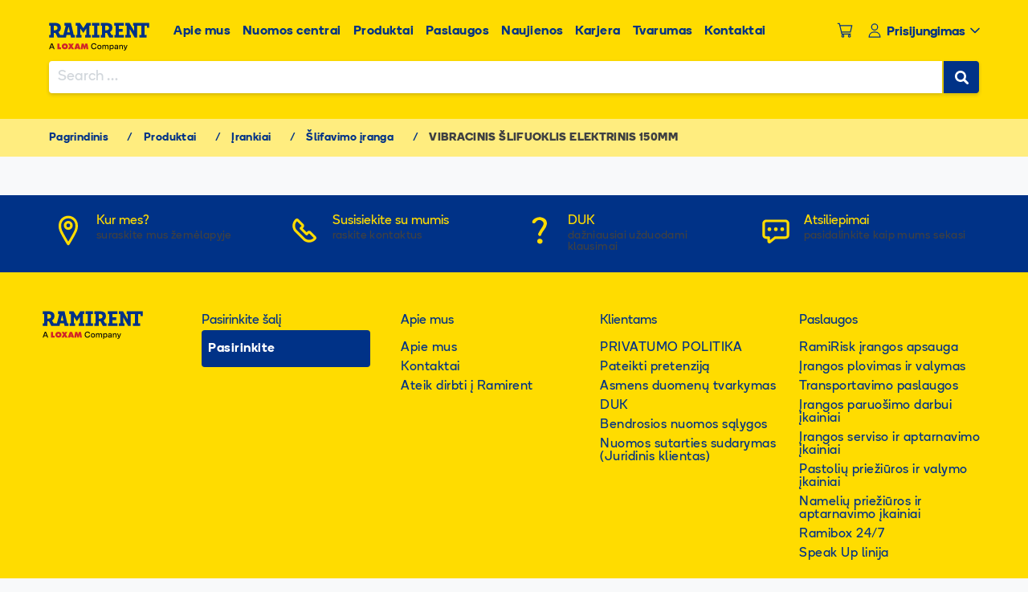

--- FILE ---
content_type: text/html; charset=UTF-8
request_url: https://www.ramirent.lt/produktai/irankiai-12/slifavimo-iranga/vibracinis-slifuoklis-elektrinis-150mm/
body_size: 37222
content:
<svg style="height: 0"> <defs> <g id="star-rating"> <path d="M10.0106 2.039L12.6993 6.93665L12.8127 7.14321L13.0442 7.18723L18.533 8.2309L14.7059 12.3015L14.5445 12.4732L14.5742 12.7069L15.2777 18.2496L10.2237 15.8677L10.0106 15.7673L9.79741 15.8677L4.74342 18.2496L5.44696 12.7069L5.47664 12.4732L5.31523 12.3015L1.48814 8.2309L6.97695 7.18723L7.20844 7.14321L7.32184 6.93665L10.0106 2.039Z"/> </g> <g id="close-mm"> <path d="M10.7737 18.9763C11.1642 19.3669 11.7974 19.3669 12.1879 18.9763C12.5784 18.5858 12.5784 17.9526 12.1879 17.5621L7.10171 12.4759H20.1537C20.7059 12.4759 21.1537 12.0282 21.1537 11.4759C21.1537 10.9236 20.7059 10.4759 20.1537 10.4759H7.4191L12.1879 5.70711C12.5784 5.31658 12.5784 4.68342 12.1879 4.29289C11.7974 3.90237 11.1642 3.90237 10.7737 4.29289L4.13908 10.9275C3.74856 11.318 3.74856 11.9512 4.13908 12.3417L10.7737 18.9763Z" fill="#3F4142"/> </g> <g id="check-outline"> <path d="M12 2C6.48 2 2 6.48 2 12C2 17.52 6.48 22 12 22C17.52 22 22 17.52 22 12C22 6.48 17.52 2 12 2ZM12 20C7.59 20 4 16.41 4 12C4 7.59 7.59 4 12 4C16.41 4 20 7.59 20 12C20 16.41 16.41 20 12 20Z"/> <path d="M12 2C6.48 2 2 6.48 2 12C2 17.52 6.48 22 12 22C17.52 22 22 17.52 22 12C22 6.48 17.52 2 12 2ZM10 17L5 12L6.41 10.59L10 14.17L17.59 6.58L19 8L10 17Z"/> </g> <g id="error-outline"> <path d="M12 2C6.48 2 2 6.48 2 12C2 17.52 6.48 22 12 22C17.52 22 22 17.52 22 12C22 6.48 17.52 2 12 2ZM13 17H11V15H13V17ZM13 13H11V7H13V13Z"/> </g> <g id="cart-icon"> <path d="M5.7963 5.73148H20.6852L18.8241 13.7963H7.65741M18.8241 16.2778H8.27778L5.17593 3.25H3.31482" stroke="#003287" stroke-width="1.5" stroke-linecap="round" stroke-linejoin="round"/> <path d="M17.5833 20C18.2686 20 18.8241 19.4445 18.8241 18.7593C18.8241 18.074 18.2686 17.5185 17.5833 17.5185C16.8981 17.5185 16.3426 18.074 16.3426 18.7593C16.3426 19.4445 16.8981 20 17.5833 20Z" stroke="#003287" stroke-width="1.5" stroke-linecap="round" stroke-linejoin="round"/> <path d="M9.51853 20C10.2038 20 10.7593 19.4445 10.7593 18.7593C10.7593 18.074 10.2038 17.5185 9.51853 17.5185C8.83328 17.5185 8.27779 18.074 8.27779 18.7593C8.27779 19.4445 8.83328 20 9.51853 20Z" stroke="#003287" stroke-width="1.5" stroke-linecap="round" stroke-linejoin="round"/> </g> </defs> </svg> <!DOCTYPE html><html lang="lt-LT"><head><meta charset="UTF-8"><meta name="viewport" content="width=device-width, initial-scale=1"><link rel="profile" href="http://gmpg.org/xfn/11"><link rel="pingback" href="https://www.ramirent.lt/xmlrpc.php"><link rel="apple-touch-icon" sizes="180x180" href="/apple-touch-icon.png"><link rel="icon" type="image/png" sizes="32x32" href="/favicon-32x32.png"><link rel="icon" type="image/png" sizes="16x16" href="/favicon-16x16.png"><link rel="manifest" href="/site.webmanifest"><link rel="preload" href="/wp-content/themes/ramirent/assets/fonts/Boing/Boing-RegularWEB.woff2" as="font" type="font/woff2" crossorigin="anonymous"><link rel="preload" href="/wp-content/themes/ramirent/assets/fonts/Boing/Boing-SemiboldWEB.woff2" as="font" type="font/woff2" crossorigin="anonymous"><link rel="preload" href="/wp-content/themes/ramirent/assets/fonts/Boing/Boing-BoldWEB.woff2" as="font" type="font/woff2" crossorigin="anonymous"><meta name='robots' content='index, follow, max-image-preview:large, max-snippet:-1, max-video-preview:-1' /><link rel="alternate" hreflang="lt" href="https://www.ramirent.lt/produktai/irankiai-12/slifavimo-iranga/vibracinis-slifuoklis-elektrinis-150mm/" /><link rel="alternate" hreflang="x-default" href="https://www.ramirent.lt/produktai/irankiai-12/slifavimo-iranga/vibracinis-slifuoklis-elektrinis-150mm/" /><link media="all" href="https://www.ramirent.lt/wp-content/cache/autoptimize/3/css/autoptimize_a7423be867451f06b124000a79d3f695.css" rel="stylesheet"><link media="only screen and (max-width: 768px)" href="https://www.ramirent.lt/wp-content/cache/autoptimize/3/css/autoptimize_6fe211f8bb15af76999ce9135805d7af.css" rel="stylesheet"><link media="screen" href="https://www.ramirent.lt/wp-content/cache/autoptimize/3/css/autoptimize_1aebf44ca5224f125fb2abee826855d2.css" rel="stylesheet"><title>VIBRACINIS ŠLIFUOKLIS ELEKTRINIS 150MM - Ramirent LT</title><link rel="canonical" href="https://www.ramirent.lt/produktai/irankiai-12/slifavimo-iranga/vibracinis-slifuoklis-elektrinis-150mm/" /> <script type="application/ld+json" class="yoast-schema-graph">{"@context":"https://schema.org","@graph":[{"@type":"WebPage","@id":"https://www.ramirent.lt/produktai/irankiai-12/slifavimo-iranga/vibracinis-slifuoklis-elektrinis-150mm/","url":"https://www.ramirent.lt/produktai/irankiai-12/slifavimo-iranga/vibracinis-slifuoklis-elektrinis-150mm/","name":"VIBRACINIS ŠLIFUOKLIS ELEKTRINIS 150MM - Ramirent LT","isPartOf":{"@id":"https://www.ramirent.lt/#website"},"primaryImageOfPage":{"@id":"https://www.ramirent.lt/produktai/irankiai-12/slifavimo-iranga/vibracinis-slifuoklis-elektrinis-150mm/#primaryimage"},"image":{"@id":"https://www.ramirent.lt/produktai/irankiai-12/slifavimo-iranga/vibracinis-slifuoklis-elektrinis-150mm/#primaryimage"},"thumbnailUrl":"https://www.ramirent.lt/wp-content/uploads/sites/3/2025/11/BOSCH20GEX40-150-13.png","datePublished":"2020-10-18T19:00:41+00:00","dateModified":"2025-11-14T06:58:15+00:00","breadcrumb":{"@id":"https://www.ramirent.lt/produktai/irankiai-12/slifavimo-iranga/vibracinis-slifuoklis-elektrinis-150mm/#breadcrumb"},"inLanguage":"lt-LT","potentialAction":[{"@type":"ReadAction","target":["https://www.ramirent.lt/produktai/irankiai-12/slifavimo-iranga/vibracinis-slifuoklis-elektrinis-150mm/"]}]},{"@type":"ImageObject","inLanguage":"lt-LT","@id":"https://www.ramirent.lt/produktai/irankiai-12/slifavimo-iranga/vibracinis-slifuoklis-elektrinis-150mm/#primaryimage","url":"https://www.ramirent.lt/wp-content/uploads/sites/3/2025/11/BOSCH20GEX40-150-13.png","contentUrl":"https://www.ramirent.lt/wp-content/uploads/sites/3/2025/11/BOSCH20GEX40-150-13.png","width":831,"height":769},{"@type":"BreadcrumbList","@id":"https://www.ramirent.lt/produktai/irankiai-12/slifavimo-iranga/vibracinis-slifuoklis-elektrinis-150mm/#breadcrumb","itemListElement":[{"@type":"ListItem","position":1,"name":"Pagrindinis","item":"https://www.ramirent.lt/"},{"@type":"ListItem","position":2,"name":"Produktai","item":"https://www.ramirent.lt/produktai/"},{"@type":"ListItem","position":3,"name":"Įrankiai","item":"https://www.ramirent.lt/produktai/irankiai-12/"},{"@type":"ListItem","position":4,"name":"Šlifavimo įranga","item":"https://www.ramirent.lt/produktai/irankiai-12/slifavimo-iranga/"},{"@type":"ListItem","position":5,"name":"VIBRACINIS ŠLIFUOKLIS ELEKTRINIS 150MM"}]},{"@type":"WebSite","@id":"https://www.ramirent.lt/#website","url":"https://www.ramirent.lt/","name":"Ramirent LT","description":"Just another Ramirent Sites site","publisher":{"@id":"https://www.ramirent.lt/#organization"},"potentialAction":[{"@type":"SearchAction","target":{"@type":"EntryPoint","urlTemplate":"https://www.ramirent.lt/?s={search_term_string}"},"query-input":{"@type":"PropertyValueSpecification","valueRequired":true,"valueName":"search_term_string"}}],"inLanguage":"lt-LT"},{"@type":"Organization","@id":"https://www.ramirent.lt/#organization","name":"Ramirent Baltic AS Vilniaus Filialas","url":"https://www.ramirent.lt/","logo":{"@type":"ImageObject","inLanguage":"lt-LT","@id":"https://www.ramirent.lt/#/schema/logo/image/","url":"https://www.ramirent.lt/wp-content/uploads/sites/3/2021/02/ramirent-logo.png","contentUrl":"https://www.ramirent.lt/wp-content/uploads/sites/3/2021/02/ramirent-logo.png","width":202,"height":69,"caption":"Ramirent Baltic AS Vilniaus Filialas"},"image":{"@id":"https://www.ramirent.lt/#/schema/logo/image/"}}]}</script> <link rel='dns-prefetch' href='//www.googletagmanager.com' /><link rel='dns-prefetch' href='//maps.googleapis.com' /><link rel="alternate" type="application/rss+xml" title="Ramirent LT &raquo; Įrašų RSS srautas" href="https://www.ramirent.lt/feed/" /><link rel="alternate" type="application/rss+xml" title="Ramirent LT &raquo; Komentarų RSS srautas" href="https://www.ramirent.lt/comments/feed/" /><link rel="alternate" type="application/rss+xml" title="Ramirent LT &raquo; Įrašo „VIBRACINIS ŠLIFUOKLIS ELEKTRINIS 150MM“ komentarų RSS srautas" href="https://www.ramirent.lt/produktai/irankiai-12/slifavimo-iranga/vibracinis-slifuoklis-elektrinis-150mm/feed/" /> <script defer src="[data-uri]"></script> <script defer id="woocommerce-google-analytics-integration-gtag-js-after" src="[data-uri]"></script> <script type="text/javascript" src="https://www.ramirent.lt/wp-includes/js/jquery/jquery.min.js?ver=3.7.1" id="jquery-core-js"></script> <script type="text/javascript" defer='defer' src="https://www.ramirent.lt/wp-includes/js/jquery/jquery-migrate.min.js?ver=3.4.1" id="jquery-migrate-js"></script> <script type="text/javascript" defer='defer' src="https://www.ramirent.lt/wp-content/plugins/woocommerce/assets/js/jquery-blockui/jquery.blockUI.min.js?ver=2.7.0-wc.9.9.3" id="jquery-blockui-js" defer="defer" data-wp-strategy="defer"></script> <script defer id="wc-add-to-cart-js-extra" src="[data-uri]"></script> <script type="text/javascript" defer='defer' src="https://www.ramirent.lt/wp-content/plugins/woocommerce/assets/js/frontend/add-to-cart.min.js?ver=9.9.3" id="wc-add-to-cart-js" defer="defer" data-wp-strategy="defer"></script> <script defer id="wc-single-product-js-extra" src="[data-uri]"></script> <script type="text/javascript" defer='defer' src="https://www.ramirent.lt/wp-content/plugins/woocommerce/assets/js/frontend/single-product.min.js?ver=9.9.3" id="wc-single-product-js" defer="defer" data-wp-strategy="defer"></script> <script type="text/javascript" defer='defer' src="https://www.ramirent.lt/wp-content/plugins/woocommerce/assets/js/js-cookie/js.cookie.min.js?ver=2.1.4-wc.9.9.3" id="js-cookie-js" defer="defer" data-wp-strategy="defer"></script> <script defer id="woocommerce-js-extra" src="[data-uri]"></script> <script type="text/javascript" defer='defer' src="https://www.ramirent.lt/wp-content/plugins/woocommerce/assets/js/frontend/woocommerce.min.js?ver=9.9.3" id="woocommerce-js" defer="defer" data-wp-strategy="defer"></script> <script type="text/javascript" defer='defer' src="https://www.ramirent.lt/wp-content/cache/autoptimize/3/js/autoptimize_single_49cea0a781874a962879c2caca9bc322.js?ver=1.0.0" id="ramipay-js"></script> <script type="text/javascript" defer='defer' src="https://www.ramirent.lt/wp-content/cache/autoptimize/3/js/autoptimize_single_49cea0a781874a962879c2caca9bc322.js?ver=1.0.0" id="ramirent-digiallkirjastamine-js"></script> <script type="text/javascript" defer='defer' src="https://www.ramirent.lt/wp-content/cache/autoptimize/3/js/autoptimize_single_9af4ddcb7e0ac8d0788d9efd1116e6b8.js?ver=6.8.3" id="cssmenu-scripts-js"></script> <script defer id="rentalPointDistances-js-extra" src="[data-uri]"></script> <script type="text/javascript" defer='defer' src="https://www.ramirent.lt/wp-content/cache/autoptimize/3/js/autoptimize_single_5081092c8b7248a4f403190c5bee7bb9.js?ver=6.8.3" id="rentalPointDistances-js"></script> <script defer id="singleProductPage-js-extra" src="[data-uri]"></script> <script type="text/javascript" defer='defer' src="https://www.ramirent.lt/wp-content/cache/autoptimize/3/js/autoptimize_single_5821bf289c7b98198f670b876a40319b.js?ver=6.8.3" id="singleProductPage-js"></script> <script defer id="singleProductPageDefaults-js-extra" src="[data-uri]"></script> <script type="text/javascript" defer='defer' src="https://www.ramirent.lt/wp-content/cache/autoptimize/3/js/autoptimize_single_0e68b581a08cf6af4705e6f05a9ace9e.js?ver=6.8.3" id="singleProductPageDefaults-js"></script> <script defer id="singleProductPageMakeModel-js-extra" src="[data-uri]"></script> <script type="text/javascript" defer='defer' src="https://www.ramirent.lt/wp-content/cache/autoptimize/3/js/autoptimize_single_43fc47f13083121d912daeea2958a52a.js?ver=6.8.3" id="singleProductPageMakeModel-js"></script> <script defer id="cookie-law-info-js-extra" src="[data-uri]"></script> <script type="text/javascript" defer='defer' src="https://www.ramirent.lt/wp-content/cache/autoptimize/3/js/autoptimize_single_51446e59037263e85679f777511bd118.js?ver=2.6.5" id="cookie-law-info-js"></script> <script defer src="[data-uri]"></script> <link rel="https://api.w.org/" href="https://www.ramirent.lt/wp-json/" /><link rel="alternate" title="JSON" type="application/json" href="https://www.ramirent.lt/wp-json/wp/v2/product/6621" /><link rel="EditURI" type="application/rsd+xml" title="RSD" href="https://www.ramirent.lt/xmlrpc.php?rsd" /><meta name="generator" content="WordPress 6.8.3" /><meta name="generator" content="WooCommerce 9.9.3" /><link rel='shortlink' href='https://www.ramirent.lt/?p=6621' /><link rel="alternate" title="oEmbed (JSON)" type="application/json+oembed" href="https://www.ramirent.lt/wp-json/oembed/1.0/embed?url=https%3A%2F%2Fwww.ramirent.lt%2Fproduktai%2Firankiai-12%2Fslifavimo-iranga%2Fvibracinis-slifuoklis-elektrinis-150mm%2F" /><link rel="alternate" title="oEmbed (XML)" type="text/xml+oembed" href="https://www.ramirent.lt/wp-json/oembed/1.0/embed?url=https%3A%2F%2Fwww.ramirent.lt%2Fproduktai%2Firankiai-12%2Fslifavimo-iranga%2Fvibracinis-slifuoklis-elektrinis-150mm%2F&#038;format=xml" />  <script defer src="[data-uri]"></script> 
 <script defer src="[data-uri]"></script> <noscript> <img height="1" width="1" src="https://www.facebook.com/tr?id=862849381238961&ev=PageView&noscript=1"/> </noscript><meta name="facebook-domain-verification" content="ea6gomcdwrxgk2bng3rvr7qgfrf2p5" /><meta name="google-site-verification" content="hj7jUQu9G2PIJ8rXgI-xLkQHsLnwue1-QFT8xLFPVKo" /><meta name="generator" content="WPML ver:4.7.6 stt:1,33,46;" /> <script defer src="[data-uri]"></script> <script defer src="[data-uri]"></script> <noscript><style>.woocommerce-product-gallery{ opacity: 1 !important; }</style></noscript></head><body class="wp-singular product-template-default single single-product postid-6621 wp-theme-ramirent theme-ramirent woocommerce woocommerce-page woocommerce-no-js group-blog"> <noscript><iframe src="https://www.googletagmanager.com/ns.html?id=GTM-MDH2VZL"
height="0" width="0" style="display:none;visibility:hidden"></iframe></noscript><div id="page" class="site" 1><header id="masthead" class="site-header" role="banner"><div class="container"><div class="row header-main-row"> <input id="mobile-toggler" type="checkbox"/> <label class="toggler-label" for="mobile-toggler"></label><div class="col-xs-12 col-lg-2 header-col upper-col"><div class="site-branding"> <a class="ramirent-logo" href="https://www.ramirent.lt/" rel="home"></a></div><div class="header-right-links"><div class="header-cart"> <a class="cart-customlocation" href="https://www.ramirent.lt/cart/" title=""><span data-qty="0" class="minicart-qty">0</span></a></div> <input id="login-checkbox" type="checkbox"><div class="header-login"> <label for="login-checkbox" id="login-btn"> <button id="login_btn"><span>Prisijungimas</span></button> </label><div id="login-content"></div> <label for="login-checkbox" class="login-overlay"></label></div></div></div><div class="col-xs-12 col-md-10 header-col lower-col"><div class="mobile-lower-wrap"><nav id="site-navigation" class="main-navigation" role="navigation"><div class="menu-pagrindinis-meniu-container"><ul id="primary-menu" class="menu"><li id="menu-item-249" class="menu-item menu-item-type-post_type menu-item-object-page menu-item-249"><a href="https://www.ramirent.lt/apie-mus/">Apie mus</a></li><li id="menu-item-3100316" class="menu-item menu-item-type-custom menu-item-object-custom menu-item-3100316"><a href="https://www.ramirent.lt/nuomos-padaliniai/">Nuomos centrai</a></li><li id="menu-item-207" class="menu-item menu-item-type-post_type menu-item-object-page current_page_parent menu-item-207"><a href="https://www.ramirent.lt/produktai/">Produktai</a></li><li id="menu-item-273" class="menu-item menu-item-type-post_type menu-item-object-page menu-item-273"><a href="https://www.ramirent.lt/paslaugos/">Paslaugos</a></li><li id="menu-item-209" class="menu-item menu-item-type-post_type menu-item-object-page menu-item-209"><a href="https://www.ramirent.lt/naujienos/">Naujienos</a></li><li id="menu-item-205" class="menu-item menu-item-type-custom menu-item-object-custom menu-item-205"><a target="_blank" href="https://karjera.ramirent.lt">Karjera</a></li><li id="menu-item-3099030" class="menu-item menu-item-type-post_type menu-item-object-page menu-item-3099030"><a href="https://www.ramirent.lt/tvarumas/">Tvarumas</a></li><li id="menu-item-206" class="menu-item menu-item-type-post_type menu-item-object-page menu-item-206"><a href="https://www.ramirent.lt/kontaktai/">Kontaktai</a></li></ul></div></nav><div class="mobile-lower"><div class="row"><div class="col-xs-10"><p>Ramirent Baltic AS Vilniaus filialas</p><ul><li>Titnago 19, Vilnius</li><li>info@ramirent.lt</li><li><a href="tel:+370-5-2395-303">Tel: +370 5 2395303</a></li></ul> <a class="btn"
 href="https://www.ramirent.lt/nuomos-padaliniai/">Raskite artimiausią</a><p> <a href="https://www.ramirent.com/">Apsilankykite ramirent.lt</a></p></div><div class="col-xs-2"><div class="social-icons"> <a class="facebook" target="_blank" href="https://www.facebook.com/ramirent.lietuva/"><img
 src="https://www.ramirent.lt/wp-content/themes/ramirent/assets/images/icons/facebook_icon.svg"
 width="24" height="24"/></a> <a class="instagram" target="_blank" href="https://www.instagram.com/ramirentlietuva/"><img
 src="https://www.ramirent.lt/wp-content/themes/ramirent/assets/images/icons/instagram_icon.svg"
 width="24" height="24"/></a> <a class="twitter" target="_blank" href="https://www.instagram.com/ramirentlietuva/"><img
 src="https://www.ramirent.lt/wp-content/themes/ramirent/assets/images/icons/twitter_icon.svg"
 width="24" height="24"/></a> <a class="youtube" target="_blank" href=""><img
 src="https://www.ramirent.lt/wp-content/themes/ramirent/assets/images/icons/youtube_icon.svg"
 width="24" height="24"/></a> <a class="linkedin" target="_blank" href="https://www.linkedin.com/company/ramirent-lietuva/"><img
 src="https://www.ramirent.lt/wp-content/themes/ramirent/assets/images/icons/linkedin_icon.svg"
 width="24" height="24"/></a></div></div></div></div></div> <label class="header-backdrop" for="mobile-toggler"></label></div><div class="col-xs-12 search-col"><div class="form"><form role="search" method="get" class="search-form" action="/"> <label> <span class="screen-reader-text">Search for:</span> <input type="search" class="search-field" placeholder="Search …" name="s"
 data-rlvlive="true" data-rlvparentel="#rlvlive" data-rlvconfig="default"> </label> <input type="submit" class="search-submit" value="Search"><div id="rlvlive"></div></form></div></div></div></div></header><div id="content" class="site-content"><div class="container"><p id="breadcrumbs" class="entry-header"><span><span><a href="https://www.ramirent.lt/">Pagrindinis</a></span> / <span><a href="https://www.ramirent.lt/produktai/">Produktai</a></span> / <span><a href="https://www.ramirent.lt/produktai/irankiai-12/">Įrankiai</a></span> / <span><a href="https://www.ramirent.lt/produktai/irankiai-12/slifavimo-iranga/">Šlifavimo įranga</a></span> / <span class="breadcrumb_last" aria-current="page"><strong>VIBRACINIS ŠLIFUOKLIS ELEKTRINIS 150MM</strong></span></span></p></div><div class="container"><div id="account_page_roles_div"></div></div></div><div id="login_div"></div> <script defer src="[data-uri]"></script>  <script defer src="[data-uri]"></script> <div id="add_cart_alert_error" class="alert alert--error" style="display: none"><div class="alert__left"> <svg class="icon  alert__icon" focusable="false"> <use href="#error-outline"></use> </svg><div id="error_msg_content" class="alert__content text"></div></div></div><div id="main_product_view" style="display: none" class="h-container"><div class="page-title"><h1 class="page-title__text">VIBRACINIS ŠLIFUOKLIS ELEKTRINIS 150MM</h1></div><div class="rating-stars rating-stars--0 rating-stars--has-reviews"><div class="rating-stars__container"><div class="rating-stars__star"> <svg class="icon" xmlns="http://www.w3.org/2000/svg"> <use href="#star-rating" /> </svg></div><div class="rating-stars__star"> <svg class="icon" xmlns="http://www.w3.org/2000/svg"> <use href="#star-rating" /> </svg></div><div class="rating-stars__star"> <svg class="icon" xmlns="http://www.w3.org/2000/svg"> <use href="#star-rating" /> </svg></div><div class="rating-stars__star"> <svg class="icon" xmlns="http://www.w3.org/2000/svg"> <use href="#star-rating" /> </svg></div><div class="rating-stars__star"> <svg class="icon" xmlns="http://www.w3.org/2000/svg"> <use href="#star-rating" /> </svg></div></div> <a ref="#" onclick="return false;" class="rating-stars__reviews"> 1 peržiūra </a></div><section class="section" style="min-height: 20em;"><div class="product-data js-product-data"><div class="grid"><div class="grid__col grid__col--xs-4 grid__col--lg-9"><div class="grid grid--equalheight product-data__products"><div class="grid__col grid__col--xs-4 grid__col--sm-2"><div class="product-container js-product-container"><div><h2 class="product-container__title">BOSCH GEX125-150AVE</h2><div class="product-container__thumbnail"><figure class="image  product-container__image"> <img loading="lazy"
 src="https://staging.pim.ramirent.ee//_default_upload_bucket/BOSCH GEX125AC.png"
 data-srcset="https://staging.pim.ramirent.ee//_default_upload_bucket/BOSCH GEX125AC.png"
 data-sizes="auto"
 class="image__img lazyautosizes ls-is-cached lazyloaded"
 sizes="392px"
 alt="VIBRACINIS ŠLIFUOKLIS ELEKTRINIS 150MM"
 srcset="https://staging.pim.ramirent.ee//_default_upload_bucket/BOSCH GEX125AC.png"></figure></div></div><div class="product-container__bottom"><div class="product-container__specs"><div class="product-container__spec"><p class="product-container__spec-text">Greitis</p><p style="text-align: right" class="product-container__spec-text product-container__spec-text-right">5500-12000 rpm</p></div><div class="product-container__spec"><p class="product-container__spec-text">Disko skersmuo</p><p style="text-align: right" class="product-container__spec-text product-container__spec-text-right">Ø 125 mm & 150 mm</p></div><div class="product-container__spec"><p class="product-container__spec-text">Vibravimo skersmuo</p><p style="text-align: right" class="product-container__spec-text product-container__spec-text-right">Ø 4,0 mm</p></div><div class="product-container__spec"><p class="product-container__spec-text">Svoris</p><p style="text-align: right" class="product-container__spec-text product-container__spec-text-right">2,4 kg</p></div></div> <a href="#"
 data-name="bosch gex125-150ave"
 onclick="return false;" class="button button--secondary makemodel_additional_info"> <span class="button__inner"> <span class="button__text ">Produkto puslapis ir papildoma informacija</span> </span> </a></div></div></div></div></div><div class="grid__col grid__col--xs-4 grid__col--lg-3 product-data__sidebar-wrap"><div class="product-data__sidebar"><div class="price-block"><div class="price-block__header"><p class="text-inverted">Kaina</p></div><div class="price-block__content"><p class="price-block__heading text-medium">Dienos nuomos kaina</p><p><span class='price-block__price--success-bg text-medium'>14.71 €</span><span>(su PVM 21%: 17.80 €)</span></p><div class="divider"></div><p class="price-block__heading text-medium">Ramirisk apsaugos dienos kaina (privaloma):</p><p><span class="price-block__price--success-bg text-medium">0.74 €</span><span>(su PVM 21%: 0.89 €)</span></p><div class="divider"></div><p class="price-block__heading text-medium">Nuomos dienos savaitėje:</p><p>6 – apmokestinamos darbo dienos ir šeštadieniai. Įrangai su motovalandų skaitikliu nuoma kaičiuojama pagal GPS sistemos duomenis.</p> <button type="button" class="button price-block__button"> <span class="button__inner"> <span id="myBtn" class="button__text">Patikrinti statusą</span> </span> </button></div></div><div id="primary"></div><div class="add-to-cart js-add-to-cart"><div class="add-to-cart__header"><p class="text-inverted">Pridėkite produktą į krepšelį</p></div><div class="add-to-cart__content"><form action="javascript:void(0);" autocomplete="off"><p class="error"></p><div class="pickup-method js-pickup-method"><div class="pickup-method__method-selection js-pickup-method-selection"><fieldset class="choice-group"><legend class="choice-group__label h-visually-hidden"></legend><div class="choice-group__inner"><div class="radio radio--blue choice-group__item"> <input disabled type="radio" id="self-pickup" name="radio" value=""
 class="radio__input"> <label for="self-pickup" class="radio__label"> <span class="radio__indicator"></span> <span class="radio__text">Atsiimti nuomos centre</span> </label></div><div class="radio radio--blue choice-group__item"> <input disabled type="radio" id="require-transport" name="radio"
 value="" class="radio__input"> <label for="require-transport" class="radio__label"> <span class="radio__indicator"></span> <span class="radio__text">Reikalingas transportavimas</span> </label></div></div></fieldset></div><div class="js-pickup-method-fields"><div class="pickup-method__address js-pickup-method-address"
 data-radio2="true"><div class="textfield textfield--icon-right"> <label class="textfield__label  " for="address"> Jūsų adresas </label><div class="textfield__inner"> <input class="textfield__input" type="text" id="address"
 name="address"
 placeholder="Įveskite adresą"></div></div></div><div class="pickup-method__select" data-radio1="true"><div class="textfield select "> <label class="textfield__label select__label  "
 for="rental-point"> Nuomos centras </label><p id="nearest_rental_message" style="display: none; color: #6c7781 !important;">Artimiausias:</p><div class="textfield__inner"> <select id="rentalpoint_select" name="rentalPoint" id="rental-point"
 class="textfield__input select__input"><option value="placeholder" disabled selected> Pasirinkite nuomos centrą</option><option value="3047702">Vilnius Mykolo Lietuvio</option><option value="677">Vilnius Titnago g.</option><option value="678">Vilnius II (UNA prekybos centras)</option><option value="679">Vilnius HUB</option><option value="3116791">Vilnius Vikingų</option><option value="681">Šiauliai</option><option value="682">Naujoji Akmenė</option><option value="683">Panevėžys</option><option value="684">Utena</option><option value="685">Kaunas</option><option value="686">Kaunas (Elektrėnų g. 19)</option><option value="687">Alytus</option><option value="688">Marijampolė</option><option value="689">Kėdainiai</option><option value="690">Klaipėda</option><option value="691">Palanga</option><option value="692">Telšiai</option><option value="118907">Tauragė</option><option value="118906">Mažeikiai</option> </select></div></div></div><div class="pickup-method__product-amount" data-radio1="true"
 data-radio2="true"><div class="number-input js-number-input"> <span id="quantityError" style="color: red; display: none;"> Esamame nuomos centre visi šie produktai yra išnuomoti. </span> <span id="locationUnavailableError" style="color: red; display: none;"> Šis produktas nėra pasiekiamas prieš tai pasirinktame nuomos punkte. Prašome pasirinkite kitą nuomos punktą arba pakeiskite savo vietos adresą. </span> <label class="number-input__label"
 for="product-amount">Produktų kiekis</label> <button class="number-input__change number-input__change--disabled js-number-input-decrease"
 type="button" aria-label="Vähenda kogust"> <span class="number-input__sign number-input__sign--horizontal"></span> </button> <input style="margin-bottom: 0px !important; width: 40px"
 id="product-amount"
 class="number-input__input js-number-input-field"
 type="number" value="1" max="99" min="1" step="1"
 inputmode="numeric"> <button class="number-input__change js-number-input-increase"
 type="button" aria-label="Suurenda kogust"> <span class="number-input__sign number-input__sign--vertical"></span> <span class="number-input__sign number-input__sign--horizontal"></span> </button></div></div><div class="pickup-method__rental-period" data-radio1="true"
 data-radio2="true"><p class="pickup-method__label"> Nuomos laikotarpis</p><div class="pickup-method__input-wrap"><div><div class="textfield js-rental-start"> <label class="textfield__label  h-visually-hidden"
 for="rental-start"> </label><div class="textfield__inner"> <input class="textfield__input" type="text"
 id="rental-start" name="textfield"
 placeholder="data nuo" readonly></div></div><div class="pickup-method__calendar-label">Nuo</div></div><div><div class="textfield js-rental-end"> <label class="textfield__label  h-visually-hidden"
 for="rental-end"> </label><div class="textfield__inner"> <input class="textfield__input" type="text"
 id="rental-end" name="textfield"
 placeholder="data iki" readonly></div></div><div class="pickup-method__calendar-label">Iki</div></div></div></div><div style="display: none" class="pickup-method__delivery-time js-pickup-method-delivery-time"><div class="time-slot js-time-slot"><fieldset><legend class="h-visually-hidden">Kohaletoimetamise aeg</legend><div class="time-slot__items"> <input type="radio" id="pickup-time--1"
 class="radio__input"> <label class="time-slot__label js-time-slot-label"
 for="pickup-time--1"> <span class="time-slot__icon"> </span> <span>8:00</span> - <span>10:00</span> </label> <input type="radio" id="pickup-time--2"
 class="radio__input"> <label class="time-slot__label js-time-slot-label time-slot__label--active"
 for="pickup-time--2"> <span class="time-slot__icon"> </span> <span>8:00</span> - <span>10:00</span> </label> <input type="radio" id="pickup-time--3"
 class="radio__input"> <label class="time-slot__label js-time-slot-label time-slot__label--disabled"
 for="pickup-time--3"> <span class="time-slot__icon"> </span> <span>8:00</span> - <span>10:00</span> </label> <input type="radio" id="pickup-time--4"
 class="radio__input"> <label class="time-slot__label js-time-slot-label time-slot__label--disabled"
 for="pickup-time--4"> <span class="time-slot__icon"> </span> <span>8:00</span> - <span>10:00</span> </label></div></fieldset></div></div></div></div> <button id="add_to_cart_btn"
 class="button button--block js-add-to-cart-button single_add_to_cart_button" disabled> <span class="button__inner"> <span class="button__text">Įdėti į krepšelį</span> </span> </button><div id="add_cart_alert_success" class="alert alert--success" style="display: none"><div class="alert__left"> <svg class="icon  alert__icon" focusable="false"> <use href="#check-outline"></use> </svg><div id="main_product_title" class="alert__content text"> ”VIBRACINIS ŠLIFUOKLIS ELEKTRINIS 150MM” pridėta į krepšelį.</div></div> <br><div class="alert__cart"> <a href="https://www.ramirent.lt/cart/"> Peržiūrėti krepšelį <span> <svg class="icon  alert__cart-icon" focusable="false"> <use href="#cart-icon"></use> </svg> </span> </a></div></div></form></div></div></div></div></div><div class="product-meta js-product-meta"><p class="product-meta__product-description"></p><p class="product-meta__product-description"></p><div class="product-meta__category-wrap"><p style="margin-right: 24px;"><span class="posted_in">Kategorija: <a href="https://www.ramirent.lt/produktai/irankiai-12/slifavimo-iranga/" rel="tag">Šlifavimo įranga</a></span></p><p> Įrangos kategorija: <span class="bold">1173360</span></p></div><div class="product-meta__safety-tags"><div class="safety-tags"> <span>Pasirinkite asmenines apsaugos priemones</span><div class="safety-tag"><div class="safety-tag__image-wrap"><figure class="image  safety-tag__image"> <img loading="lazy"
 src="https://staging.pim.ramirent.ee//_default_upload_bucket/safety earplugs.png"
 data-srcset="https://staging.pim.ramirent.ee//_default_upload_bucket/safety earplugs.png"
 data-sizes="auto" alt=""
 class="image__img lazyautosizes ls-is-cached lazyloaded" sizes="24px"
 srcset="https://staging.pim.ramirent.ee//_default_upload_bucket/safety earplugs.png"></figure></div> <a href="https://www.ramirent.lt/?category=&s=Aus%C5%B3%20kam%C5%A1tukai" target="_blank"
 class="safety-tag__name">Ausų kamštukai</a></div><div class="safety-tag"><div class="safety-tag__image-wrap"><figure class="image  safety-tag__image"> <img loading="lazy"
 src="https://staging.pim.ramirent.ee//_default_upload_bucket/safety glasses.png"
 data-srcset="https://staging.pim.ramirent.ee//_default_upload_bucket/safety glasses.png"
 data-sizes="auto" alt=""
 class="image__img lazyautosizes ls-is-cached lazyloaded" sizes="24px"
 srcset="https://staging.pim.ramirent.ee//_default_upload_bucket/safety glasses.png"></figure></div> <a href="https://www.ramirent.lt/?category=&s=Akiniai" target="_blank"
 class="safety-tag__name">Akiniai</a></div><div class="safety-tag"><div class="safety-tag__image-wrap"><figure class="image  safety-tag__image"> <img loading="lazy"
 src="https://staging.pim.ramirent.ee//_default_upload_bucket/safety gloves.png"
 data-srcset="https://staging.pim.ramirent.ee//_default_upload_bucket/safety gloves.png"
 data-sizes="auto" alt=""
 class="image__img lazyautosizes ls-is-cached lazyloaded" sizes="24px"
 srcset="https://staging.pim.ramirent.ee//_default_upload_bucket/safety gloves.png"></figure></div> <a href="https://www.ramirent.lt/?category=&s=Pir%C5%A1tin%C4%97s" target="_blank"
 class="safety-tag__name">Pirštinės</a></div><div class="safety-tag"><div class="safety-tag__image-wrap"><figure class="image  safety-tag__image"> <img loading="lazy"
 src="https://staging.pim.ramirent.ee//_default_upload_bucket/safety respirator.png"
 data-srcset="https://staging.pim.ramirent.ee//_default_upload_bucket/safety respirator.png"
 data-sizes="auto" alt=""
 class="image__img lazyautosizes ls-is-cached lazyloaded" sizes="24px"
 srcset="https://staging.pim.ramirent.ee//_default_upload_bucket/safety respirator.png"></figure></div> <a href="https://www.ramirent.lt/?category=&s=Kauk%C4%97" target="_blank"
 class="safety-tag__name">Kaukė</a></div></div></div><div class="divider divider--lg"></div></div></section><section style="max-width: 45em;"><div id="reviews" class="woocommerce-Reviews"><div id="comments"><h2 class="woocommerce-Reviews-title"> Atsiliepimai</h2><p class="woocommerce-noreviews">Atsiliepimų dar nėra.</p></div><div id="review_form_wrapper"><div id="review_form"><div id="respond" class="comment-respond"> <span id="reply-title" class="comment-reply-title">Būkite pirmas aprašęs &ldquo;VIBRACINIS ŠLIFUOKLIS ELEKTRINIS 150MM&rdquo; <small><a rel="nofollow" id="cancel-comment-reply-link" href="/produktai/irankiai-12/slifavimo-iranga/vibracinis-slifuoklis-elektrinis-150mm/#respond" style="display:none;">Atšaukti atsakymą</a></small></span><form action="https://www.ramirent.lt/wp-comments-post.php" method="post" id="commentform" class="comment-form"><p class="comment-notes"><span id="email-notes">El. pašto adresas nebus skelbiamas.</span> <span class="required-field-message">Būtini laukeliai pažymėti <span class="required">*</span></span></p><div class="comment-form-rating"><label for="rating">Jūsų įvertinimas</label><select name="rating" id="rating" required><option value="">Įvertinti&hellip;</option><option value="5">Puikus</option><option value="4">Geras</option><option value="3">Vidutinis</option><option value="2">Patenkinamas</option><option value="1">Niekam tikęs</option> </select></div><p class="comment-form-comment"><label for="comment">Jūsų atsiliepimas&nbsp;<span class="required">*</span></label><textarea id="comment" name="comment" cols="45" rows="8" required></textarea></p><input name="wpml_language_code" type="hidden" value="lt" /><p class="comment-form-author"><label for="author">Pavadinimas&nbsp;<span class="required">*</span></label><input id="author" name="author" type="text" value="" size="30" required /></p><p class="comment-form-email"><label for="email">El.paštas&nbsp;<span class="required">*</span></label><input id="email" name="email" type="email" value="" size="30" required /></p><p class="comment-form-cookies-consent"><input id="wp-comment-cookies-consent" name="wp-comment-cookies-consent" type="checkbox" value="yes" /> <label for="wp-comment-cookies-consent">Išsaugokite mano vardą, el.paštą ir tinklalapį šioje naršyklėje, lengvesniam komentavimui ateityje.</label></p><p class="form-submit"><input name="submit" type="submit" id="submit" class="submit" value="Paskelbti" /> <input type='hidden' name='comment_post_ID' value='6621' id='comment_post_ID' /> <input type='hidden' name='comment_parent' id='comment_parent' value='0' /></p></form></div></div></div><div class="clear"></div></div></section></div><div style="display: none" class="h-container makemodel_container" data-name="bosch gex125-150ave" id="boschgex125-150ave"> <button type="button" style="margin-top: 15px;" class="button button--secondary button--icon-left return_to_catclass"> <span class="button__inner"> <svg class="icon  button__icon" focusable="false"> <use href="#close-mm"></use> </svg> <span class="button__text">Grįžti į VIBRACINIS ŠLIFUOKLIS ELEKTRINIS 150MM</span> </span> </button><div class="divider divider--invisible divider--xs"></div><h1 class="h-hidden-md h-hidden-lg">BOSCH GEX125-150AVE</h1><div class="divider divider--invisible divider--xs"></div><div class="grid grid--gutter-large"><div class="grid__col grid__col--md-3 grid__col--last-md"><div class="grid"><div class="grid__col"><figure class="image image--fluid image--full "> <a class="image__link" href="https://staging.pim.ramirent.ee//_default_upload_bucket/BOSCH GEX125AC.png" data-fancybox="gallery-boschgex125-150ave" data-thumb="https://staging.pim.ramirent.ee//_default_upload_bucket/BOSCH GEX125AC.png"> <img loading="lazy"
 src="https://staging.pim.ramirent.ee//_default_upload_bucket/BOSCH GEX125AC.png"
 data-srcset="https://staging.pim.ramirent.ee//_default_upload_bucket/BOSCH GEX125AC.png"
 data-sizes="auto"
 alt="VIBRACINIS ŠLIFUOKLIS ELEKTRINIS 150MM"
 srcset="https://staging.pim.ramirent.ee//_default_upload_bucket/BOSCH GEX125AC.png"> </a></figure></div></div></div><div class="grid__col grid__col--md-9"> <span class="h1">BOSCH GEX125-150AVE</span><div class="product-meta js-product-meta product-meta--full-width"><p class="product-meta__product-description"><p></p><p></p></p><div class="product-meta__category-wrap"><p style="margin-right: 24px;"><span class="posted_in">Kategorija: <a href="https://www.ramirent.lt/produktai/irankiai-12/slifavimo-iranga/" rel="tag">Šlifavimo įranga</a></span></p><p> Įrangos kategorija: <span class="bold">1173360</span></p></div><div class="product-meta__safety-tags"><div class="safety-tags"> <span>Pasirinkite asmenines apsaugos priemones</span><div class="safety-tag"><div class="safety-tag__image-wrap"><figure class="image  safety-tag__image"> <img loading="lazy"
 src="https://staging.pim.ramirent.ee//_default_upload_bucket/safety earplugs.png"
 data-srcset="https://staging.pim.ramirent.ee//_default_upload_bucket/safety earplugs.png"
 data-sizes="auto" alt=""
 class="image__img lazyautosizes ls-is-cached lazyloaded" sizes="24px"
 srcset="https://staging.pim.ramirent.ee//_default_upload_bucket/safety earplugs.png"></figure></div> <a href="https://www.ramirent.lt/?category=&s=Aus%C5%B3%20kam%C5%A1tukai" target="_blank"
 class="safety-tag__name">Ausų kamštukai</a></div><div class="safety-tag"><div class="safety-tag__image-wrap"><figure class="image  safety-tag__image"> <img loading="lazy"
 src="https://staging.pim.ramirent.ee//_default_upload_bucket/safety glasses.png"
 data-srcset="https://staging.pim.ramirent.ee//_default_upload_bucket/safety glasses.png"
 data-sizes="auto" alt=""
 class="image__img lazyautosizes ls-is-cached lazyloaded" sizes="24px"
 srcset="https://staging.pim.ramirent.ee//_default_upload_bucket/safety glasses.png"></figure></div> <a href="https://www.ramirent.lt/?category=&s=Akiniai" target="_blank"
 class="safety-tag__name">Akiniai</a></div><div class="safety-tag"><div class="safety-tag__image-wrap"><figure class="image  safety-tag__image"> <img loading="lazy"
 src="https://staging.pim.ramirent.ee//_default_upload_bucket/safety gloves.png"
 data-srcset="https://staging.pim.ramirent.ee//_default_upload_bucket/safety gloves.png"
 data-sizes="auto" alt=""
 class="image__img lazyautosizes ls-is-cached lazyloaded" sizes="24px"
 srcset="https://staging.pim.ramirent.ee//_default_upload_bucket/safety gloves.png"></figure></div> <a href="https://www.ramirent.lt/?category=&s=Pir%C5%A1tin%C4%97s" target="_blank"
 class="safety-tag__name">Pirštinės</a></div><div class="safety-tag"><div class="safety-tag__image-wrap"><figure class="image  safety-tag__image"> <img loading="lazy"
 src="https://staging.pim.ramirent.ee//_default_upload_bucket/safety respirator.png"
 data-srcset="https://staging.pim.ramirent.ee//_default_upload_bucket/safety respirator.png"
 data-sizes="auto" alt=""
 class="image__img lazyautosizes ls-is-cached lazyloaded" sizes="24px"
 srcset="https://staging.pim.ramirent.ee//_default_upload_bucket/safety respirator.png"></figure></div> <a href="https://www.ramirent.lt/?category=&s=Kauk%C4%97" target="_blank"
 class="safety-tag__name">Kaukė</a></div></div></div></div><div class="divider divider--invisible divider--sm"></div><div class="grid grid--gutter-medium"><div class="grid__col"><h2 class="h3">Produkto informacija</h2></div><div class="grid__col"><div class="table  "><table class="table__table tablesaw" data-tablesaw-sortable><tbody class="table__body"><tr class="table__row"><th class="table__item" scope="row">Galia</th><td class="table__item">400 W</td></tr><tr class="table__row"><th class="table__item" scope="row">Įtampa</th><td class="table__item">230V</td></tr><tr class="table__row"><th class="table__item" scope="row">Greitis</th><td class="table__item">5500-12000 rpm</td></tr><tr class="table__row"><th class="table__item" scope="row">Disko skersmuo</th><td class="table__item">Ø 125 mm & 150 mm</td></tr><tr class="table__row"><th class="table__item" scope="row">Vibravimo skersmuo</th><td class="table__item">Ø 4,0 mm</td></tr><tr class="table__row"><th class="table__item" scope="row">Svoris</th><td class="table__item">2,4 kg</td></tr></tbody></table></div></div></div><div class="divider divider--invisible divider--sm"></div><div class="grid grid--gutter-medium"><div class="grid__col"><h2 class="h3">Vartotojo instrukcijos</h2></div><div class="grid__col"><div class="table  "><table class="table__table tablesaw" data-tablesaw-sortable><tbody class="table__body"><tr class="table__row"><td class="table__item"><span class="text-truncate"><a href="https://staging.pim.ramirent.ee//documents/BOSCH GEX125-150AVE Instr ENG,RUS,EE,LV,LT.pdf" target="_blank">BOSCH GEX125-150AVE Instr ENG,RUS,EE,LV,LT.pdf</a></span></td></tr><tr class="table__row"><td class="table__item"><span class="text-truncate"><a href="https://staging.pim.ramirent.ee//documents/BOSCH GEX125A,GEX125AC,GEX150AC Instr ENG,RUS,EE,LV,LT.pdf" target="_blank">BOSCH GEX125A,GEX125AC,GEX150AC Instr ENG,RUS,EE,LV,LT.pdf</a></span></td></tr></tbody></table></div></div></div></div></div></div><div id="myModal" class="modalAvailability"><div class="modal-content modalOld"> <span class="close"></span><table><thead><tr><th><b>Nuomos padalinys </b></th><th><b>Statusas</b></th></tr></thead><tbody><p>Prieinamumas yra orientacinis, paskutinį kartą atnaujintas: 14-11-2025 17:45:11</p><tr><td><a href="https://www.ramirent.lt/nuomos-padaliniai/vilniaus-irangos-sandelys/">Vilniaus įrangos sandėlis</a></td><td class="in-stock">Laisvas</td></tr><tr><td><a href="https://www.ramirent.lt/nuomos-padaliniai/una-irangos-sandelis/">Vilniaus II - UNA centras</a></td><td class="no-stock">Išnuomotas. Susisiekite su nuomos punktu.</td></tr><tr><td><a href="https://www.ramirent.lt/nuomos-padaliniai/vilnius-hub/">Vilnius HUB</a></td><td class="no-stock">Išnuomotas. Susisiekite su nuomos punktu.</td></tr><tr><td><a href="https://www.ramirent.lt/nuomos-padaliniai/vilnius-mykolo-lietuvio/">Vilnius centrinis sandėlis</a></td><td class="in-stock">Laisvas</td></tr><tr><td><a href="https://www.ramirent.lt/nuomos-padaliniai/vilnius-vikingu/">Vilniaus Vikingų nuomos pad</a></td><td class="no-stock">Išnuomotas. Susisiekite su nuomos punktu.</td></tr><tr><td><a href="https://www.ramirent.lt/nuomos-padaliniai/siauliu-irangos-sandelys/">Šiaulių įrangos sandėlis</a></td><td class="in-stock">Laisvas</td></tr><tr><td><a href="https://www.ramirent.lt/nuomos-padaliniai/naujoji-akmene/">N.Akmenės sandėlys</a></td><td class="no-stock">Išnuomotas. Susisiekite su nuomos punktu.</td></tr><tr><td><a href="https://www.ramirent.lt/nuomos-padaliniai/panevezio-irangos-sandelys/">Panevėžio įrangos sandėlys</a></td><td class="no-stock">Išnuomotas. Susisiekite su nuomos punktu.</td></tr><tr><td><a href="https://www.ramirent.lt/nuomos-padaliniai/utenos-irangos-sandelys/">Utenos įrangos sandėlys</a></td><td class="no-stock">Išnuomotas. Susisiekite su nuomos punktu.</td></tr><tr><td><a href="https://www.ramirent.lt/nuomos-padaliniai/kauno-irangos-sandelys/">Kauno įrangos sandėlys</a></td><td class="no-stock">Išnuomotas. Susisiekite su nuomos punktu.</td></tr><tr><td><a href="https://www.ramirent.lt/nuomos-padaliniai/kaunas-2/">Kaunas 2 įrangos sandėlis</a></td><td class="in-stock">Laisvas</td></tr><tr><td><a href="https://www.ramirent.lt/nuomos-padaliniai/alytaus-irangos-sandelys/">Alytaus įrangos sandėlis</a></td><td class="in-stock">Laisvas</td></tr><tr><td><a href="https://www.ramirent.lt/nuomos-padaliniai/marijampoles-irangos-sandelys/">Marijampoles įrangos sandėlys</a></td><td class="no-stock">Išnuomotas. Susisiekite su nuomos punktu.</td></tr><tr><td><a href="https://www.ramirent.lt/nuomos-padaliniai/kedainiu-irangos-sadelys/">Kedainiu irangos sadelys</a></td><td class="no-stock">Išnuomotas. Susisiekite su nuomos punktu.</td></tr><tr><td><a href="https://www.ramirent.lt/nuomos-padaliniai/klaipedos-irangos-sandelys/">Klaipėdos įrangos sandėlis</a></td><td class="in-stock">Laisvas</td></tr><tr><td><a href="https://www.ramirent.lt/nuomos-padaliniai/palanga/">Palangos įrangos sandėlys</a></td><td class="no-stock">Išnuomotas. Susisiekite su nuomos punktu.</td></tr><tr><td><a href="https://www.ramirent.lt/nuomos-padaliniai/telsiu-irangos-sandelys/">Telšių įrangos sandėlis</a></td><td class="in-stock">Laisvas</td></tr><tr><td><a href="https://www.ramirent.lt/nuomos-padaliniai/mazeikiai/">Mažeikių įrangos sandėlys</a></td><td class="no-stock">Išnuomotas. Susisiekite su nuomos punktu.</td></tr><tr><td><a href="">Mažeikių 2 įrangos sandėlys</a></td><td class="no-stock">Išnuomotas. Susisiekite su nuomos punktu.</td></tr><tr><td><a href="https://www.ramirent.lt/nuomos-padaliniai/taurage/">Tauragės įrankių sandėlys</a></td><td class="no-stock">Išnuomotas. Susisiekite su nuomos punktu.</td></tr></tbody></table></div></div> <script defer src="[data-uri]"></script> </div><div class="container-fluid footer-info"><div class="container"><div class="row"><div class="col-lg-3 footer-info-item"> <a href="/nuomos-padaliniai/" ><div class="info-item-icon"> <svg xmlns="http://www.w3.org/2000/svg" width="40" height="40" fill="none" viewBox="0 0 40 40"> <path fill="#FFDC00" d="M19.993 19.203A5.606 5.606 0 0 1 14.39 13.6 5.606 5.606 0 0 1 19.993 8a5.606 5.606 0 0 1 5.601 5.601 5.606 5.606 0 0 1-5.601 5.602zm0-8a2.397 2.397 0 0 0-2.399 2.398A2.397 2.397 0 0 0 19.993 16 2.397 2.397 0 0 0 22.39 13.6a2.397 2.397 0 0 0-2.398-2.398z"/> <path fill="#FFDC00" d="M19.993 38.392c-.55 0-1.058-.283-1.355-.748-.324-.536-8.127-13.066-9.763-17.933-.89-2.653-.89-4.247-.89-6.11 0-6.617 5.376-11.993 11.994-11.993 6.617 0 11.993 5.376 11.993 11.993 0 1.863 0 3.457-.89 6.11-1.594 4.867-9.396 17.397-9.72 17.933a1.628 1.628 0 0 1-1.37.748zm0-33.595c-4.854 0-8.804 3.95-8.804 8.804 0 1.764 0 2.935.72 5.094 1.114 3.358 5.742 11.189 8.084 15.04 2.328-3.851 6.956-11.682 8.085-15.04.72-2.159.72-3.316.72-5.094 0-4.853-3.951-8.804-8.805-8.804z"/> </svg></div><h5 class="yellow">Kur mes?</h5><p>suraskite mus žemėlapyje</p> </a></div><div class="col-lg-3 footer-info-item"> <a href="/kontaktai/" ><div class="info-item-icon"> <svg xmlns="http://www.w3.org/2000/svg" width="40" height="40" fill="none" viewBox="0 0 40 40"> <path fill="#FFDC00" d="M25.905 34.794a11.1 11.1 0 0 1-7.873-3.26l-9.566-9.566c-4.346-4.345-4.346-11.414 0-15.76l.084-.085a3.202 3.202 0 0 1 4.515 0l5.7 5.7c.607.607.932 1.397.932 2.258 0 .86-.339 1.65-.932 2.258l-.93.93 4.895 4.897.931-.931a3.146 3.146 0 0 1 2.258-.932c.846 0 1.65.339 2.257.932l5.7 5.7a3.202 3.202 0 0 1 0 4.515l-.084.084a11.156 11.156 0 0 1-7.887 3.26zM10.794 8.409l-.07.07c-3.09 3.09-3.09 8.128 0 11.232l9.565 9.566c3.09 3.09 8.127 3.09 11.231 0l.07-.07-5.685-5.687-2.046 2.046c-.621.621-1.637.621-2.258 0l-7.153-7.153a1.602 1.602 0 0 1 0-2.258l2.046-2.046-5.7-5.7z"/> </svg></div><h5 class="yellow">Susisiekite su mumis</h5><p>raskite kontaktus</p> </a></div><div class="col-lg-3 footer-info-item"> <a href="/faq/" ><div class="info-item-icon"> <svg
 xmlns:dc="http://purl.org/dc/elements/1.1/"
 xmlns:cc="http://creativecommons.org/ns#"
 xmlns:rdf="http://www.w3.org/1999/02/22-rdf-syntax-ns#"
 xmlns:svg="http://www.w3.org/2000/svg"
 xmlns="http://www.w3.org/2000/svg"
 viewBox="0 0 53.333332 53.333332"
 height="53.333332"
 width="53.333332"
 id="svg879"
 version="1.1"> <metadata
 id="metadata885"> <rdf:RDF> <cc:Work
 rdf:about=""> <dc:format>image/svg+xml</dc:format> <dc:type
 rdf:resource="http://purl.org/dc/dcmitype/StillImage" /> <dc:title></dc:title> </cc:Work> </rdf:RDF> </metadata> <defs
 id="defs883" /> <path
 id="path897"
 d="m 24.145749,47.613339 c -2.977712,-2.177355 -1.543108,-6.837849 1.984545,-7.344349 3.334869,-0.47882 6.221235,2.596837 5.122951,5.45892 -1.12929,2.942882 -4.459311,3.821831 -7.107496,1.885429 z m -0.14575,-14.797057 c 0,-1.017711 2.1,-4.903247 4.666667,-8.634524 5.200113,-7.559636 5.630492,-9.694124 2.571428,-12.753187 -2.873148,-2.8731488 -8.055167,-3.3656283 -10.611551,0.609122 -3.248652,5.051111 -7.93488,2.3193 -5.895933,-1.490508 2.174603,-4.06328 8.963937,-6.901264 14.172401,-5.9241503 10.655296,1.9989455 12.880445,11.0808133 5.109929,20.8559903 -2.559549,3.219869 -4.659549,7.109837 -4.666666,8.026503 0,0 -0.960176,2.298579 -2.426843,2.298579 -1.466667,0 -2.919432,-1.970115 -2.919432,-2.987825 z"
 style="fill:#ffdc00;stroke-width:1.33333325;fill-opacity:1" /> </svg></div><h5 class="yellow">DUK</h5><p>dažniausiai užduodami klausimai</p> </a></div><div class="col-lg-3 footer-info-item"> <a href="https://app.falcony.io/ramirent-baltics-feedback/links/feedbacklt" ><div class="info-item-icon"> <svg xmlns="http://www.w3.org/2000/svg" width="40" height="40" fill="none" viewBox="0 0 40 40"> <path fill="#FFDC00" d="M17.594 18.399A2.397 2.397 0 0 1 19.993 16a2.397 2.397 0 0 1 2.399 2.399 2.397 2.397 0 0 1-2.4 2.398 2.397 2.397 0 0 1-2.398-2.398z"/> <path fill="#FFDC00" d="M12.007 35.993c-.353 0-.705-.085-1.044-.24a2.388 2.388 0 0 1-1.355-2.159v-3.203H8a4.802 4.802 0 0 1-4.797-4.797V11.203A4.802 4.802 0 0 1 8 6.406h24a4.802 4.802 0 0 1 4.797 4.797v14.391A4.802 4.802 0 0 1 32 30.391H19.767l-6.264 5.066h-.014c-.424.367-.96.536-1.482.536zM8 9.594c-.889 0-1.594.72-1.594 1.595V25.58c0 .89.72 1.595 1.594 1.595h3.203c.889 0 1.594.72 1.594 1.594v3.118l5.39-4.36a1.605 1.605 0 0 1 1.002-.352h12.797c.889 0 1.594-.72 1.594-1.595V11.19c0-.89-.72-1.595-1.594-1.595H8z"/> <path fill="#FFDC00" d="M25.594 18.399A2.397 2.397 0 0 1 27.993 16a2.397 2.397 0 0 1 2.399 2.399 2.397 2.397 0 0 1-2.399 2.398 2.397 2.397 0 0 1-2.399-2.398zM9.594 18.399A2.397 2.397 0 0 1 11.993 16a2.397 2.397 0 0 1 2.399 2.399 2.397 2.397 0 0 1-2.4 2.398A2.397 2.397 0 0 1 9.595 18.4z"/> </svg></div><h5 class="yellow">Atsiliepimai</h5><p>pasidalinkite kaip mums sekasi</p> </a></div></div></div></div><footer id="colophon" class="site-footer container-fluid" role="contentinfo"><div class="container"><div class="row"><div class="col-xs-12 footer-top-wrapper"><div class="row"><div class="col-lg-2"><div class="footer-logo"><div class="site-branding"> <a class="ramirent-logo" href="https://www.ramirent.lt/" rel="home"></a></div></div></div><div class="col-lg-10 pb-0"><div class="row"><div class="col-lg-3"><div id="rami-countries" class="dropdown"><h5 class="footer-title">Pasirinkite šalį</h5><div class="caption" id="rami_footer_countries_select">Pasirinkite</div><div class="list" id="rami_footer_countries"> <a target="_blank" href="https://www.ramirent.com/"
 class="item">Ramirent grupė</a> <a target="_blank" href="https://www.ramirent.ee"
 class="item">Estija</a> <a target="_blank" href="https://www.ramirent.lv/"
 class="item">Latvija</a></div></div></div><div class="col-lg-3 col-xs-6"><h5 class="footer-title">Apie mus</h5><div class="menu-apie-mus-container"><ul id="footer-1-menu" class="footer-menu"><li id="menu-item-7008" class="menu-item menu-item-type-post_type menu-item-object-page menu-item-7008"><a href="https://www.ramirent.lt/apie-mus/">Apie mus</a></li><li id="menu-item-7009" class="menu-item menu-item-type-post_type menu-item-object-page menu-item-7009"><a href="https://www.ramirent.lt/kontaktai/">Kontaktai</a></li><li id="menu-item-7015" class="menu-item menu-item-type-custom menu-item-object-custom menu-item-7015"><a href="https://karjera.ramirent.lt/">Ateik dirbti į Ramirent</a></li></ul></div></div><div class="col-lg-3 col-xs-6"><h5 class="footer-title">Klientams</h5><div class="menu-klientams-container"><ul id="footer-2-menu" class="footer-menu"><li id="menu-item-7013" class="menu-item menu-item-type-post_type menu-item-object-page menu-item-privacy-policy menu-item-7013"><a href="https://www.ramirent.lt/privacy/">PRIVATUMO POLITIKA</a></li><li id="menu-item-7014" class="menu-item menu-item-type-custom menu-item-object-custom menu-item-7014"><a href="https://app.incy.io/ramirent-finland/links/nouepretensioon/report/59973/form">Pateikti pretenziją</a></li><li id="menu-item-7016" class="menu-item menu-item-type-custom menu-item-object-custom menu-item-7016"><a href="https://app.incy.io/ramirent-it/links/lithuania/report">Asmens duomenų tvarkymas</a></li><li id="menu-item-7025" class="menu-item menu-item-type-post_type menu-item-object-page menu-item-7025"><a href="https://www.ramirent.lt/faq/">DUK</a></li><li id="menu-item-637557" class="menu-item menu-item-type-post_type menu-item-object-page menu-item-637557"><a href="https://www.ramirent.lt/bendrosios-nuomos-salygos/">Bendrosios nuomos sąlygos</a></li><li id="menu-item-3112277" class="menu-item menu-item-type-post_type menu-item-object-page menu-item-3112277"><a href="https://www.ramirent.lt/frame-agreement/">Nuomos sutarties sudarymas (Juridinis klientas)</a></li></ul></div></div><div class="col-lg-3 col-xs-6"><h5 class="footer-title">Paslaugos</h5><div class="menu-paslaugos-container"><ul id="footer-3-menu" class="footer-menu"><li id="menu-item-7185" class="menu-item menu-item-type-post_type menu-item-object-page menu-item-7185"><a href="https://www.ramirent.lt/ramirisk-irangos-apsauga/">RamiRisk įrangos apsauga</a></li><li id="menu-item-7186" class="menu-item menu-item-type-post_type menu-item-object-page menu-item-7186"><a href="https://www.ramirent.lt/irangos-plovimo-ir-valymo-paslaugos/">Įrangos plovimas ir valymas</a></li><li id="menu-item-7187" class="menu-item menu-item-type-post_type menu-item-object-page menu-item-7187"><a href="https://www.ramirent.lt/transportavimo-paslaugos/">Transportavimo paslaugos</a></li><li id="menu-item-317297" class="menu-item menu-item-type-post_type menu-item-object-page menu-item-317297"><a href="https://www.ramirent.lt/irangos-paruosimo-darbui-ikainiai/">Įrangos paruošimo darbui įkainiai</a></li><li id="menu-item-317298" class="menu-item menu-item-type-post_type menu-item-object-page menu-item-317298"><a href="https://www.ramirent.lt/irangos-serviso-ir-aptarnavimo-ikainiai/">Įrangos serviso ir aptarnavimo įkainiai</a></li><li id="menu-item-317299" class="menu-item menu-item-type-post_type menu-item-object-page menu-item-317299"><a href="https://www.ramirent.lt/pastoliu-prieziuros-ir-valymo-ikainiai/">Pastolių priežiūros ir valymo įkainiai</a></li><li id="menu-item-317300" class="menu-item menu-item-type-post_type menu-item-object-page menu-item-317300"><a href="https://www.ramirent.lt/nameliu-prieziura-ir-aptarnavimas/">Namelių priežiūros ir aptarnavimo įkainiai</a></li><li id="menu-item-3099089" class="menu-item menu-item-type-post_type menu-item-object-page menu-item-3099089"><a href="https://www.ramirent.lt/parcelreturn/">Ramibox 24/7</a></li><li id="menu-item-3107231" class="menu-item menu-item-type-custom menu-item-object-custom menu-item-3107231"><a href="https://ramirentspeakup.integrityline.com/frontpage">Speak Up linija</a></li></ul></div></div></div></div></div></div><div class="col-xs-12 footer-middle-wrapper"> <img class="footer-cert"
 src="https://www.ramirent.lt/wp-content/uploads/sites/3/2025/03/BVCER_SansQR-ISO-9001-14001-45001-300x108.png"
 alt="Ramirent tööriistakeskus"> <img class="footer-cert"
 src="https://www.ramirent.lt/wp-content/uploads/sites/3/2024/12/European-rental-assocation-logo-300x122-1.png"
 alt="Ramirent tööriistakeskus"> <img class="footer-cert"
 src="https://www.ramirent.lt/wp-content/uploads/sites/3/2024/12/IPAF-Member-Logo-COL-EN-300x210-1.png"
 alt="Ramirent tööriistakeskus"> <img class="footer-cert"
 src="https://www.ramirent.lt/wp-content/uploads/sites/3/2024/12/2023-12DEC-English-212x300-GPTW.png"
 alt="Ramirent tööriistakeskus"></div><div class="col-xs-12 footer-bottom-wrapper"><div class="row"><div class="col-lg-6"> <a href="https://www.ramirent.lt">&copy; 2025 Ramirent</a></div><div class="col-lg-6"><div class="social-icons"> <a class="facebook" target="_blank" href="https://www.facebook.com/ramirent.lietuva/"><img
 src="https://www.ramirent.lt/wp-content/themes/ramirent/assets/images/icons/facebook_icon.svg"
 width="15" height="15"/></a> <a class="instagram" target="_blank" href="https://www.instagram.com/ramirentlietuva/"><img
 src="https://www.ramirent.lt/wp-content/themes/ramirent/assets/images/icons/instagram_icon.svg"
 width="15" height="15"/></a> <a class="twitter" target="_blank" href="https://www.instagram.com/ramirentlietuva/"><img
 src="https://www.ramirent.lt/wp-content/themes/ramirent/assets/images/icons/twitter_icon.svg"
 width="15" height="15"/></a> <a class="youtube" target="_blank" href=""><img
 src="https://www.ramirent.lt/wp-content/themes/ramirent/assets/images/icons/youtube_icon.svg"
 width="15" height="15"/></a> <a class="linkedin" target="_blank" href="https://www.linkedin.com/company/ramirent-lietuva/"><img
 src="https://www.ramirent.lt/wp-content/themes/ramirent/assets/images/icons/linkedin_icon.svg"
 width="15" height="15"/></a></div></div></div></div></div></div></footer></div>  <script defer src="[data-uri]"></script> <script type="speculationrules">{"prefetch":[{"source":"document","where":{"and":[{"href_matches":"\/*"},{"not":{"href_matches":["\/wp-*.php","\/wp-admin\/*","\/wp-content\/uploads\/sites\/3\/*","\/wp-content\/*","\/wp-content\/plugins\/*","\/wp-content\/themes\/ramirent\/*","\/*\\?(.+)"]}},{"not":{"selector_matches":"a[rel~=\"nofollow\"]"}},{"not":{"selector_matches":".no-prefetch, .no-prefetch a"}}]},"eagerness":"conservative"}]}</script> <script defer src="[data-uri]"></script> <script defer src="[data-uri]"></script> <div class="wt-cli-cookie-bar-container" data-nosnippet="true"  data-banner-version="2.0"><div id="cookie-law-info-bar" role="dialog" aria-live="polite" aria-label="cookieconsent" aria-describedby="wt-cli-cookie-banner" data-cli-geo-loc="0" style="text-align:left; border-color:rgba(255, 255, 255, 0.9);" class="wt-cli-cookie-bar"><div class="cli-wrapper"><span id="wt-cli-cookie-banner"><div class="wt-cli-template cli-style-v3"> Siekdami užtikrinti geresnę naršymo mūsų svetainėje patirtį, naudojame būtinuosius slapukus. Apsilankę mūsų svetainėje sutinkate su mūsų <a id="wt-cli-policy-link" tabindex="0" href="https://www.ramirent.lt/cookies/"  style="display:inline-block; background:none; border-radius:0px; text-align:left; font-size:14px; padding:5px 8px; padding-left:5px; margin-left:0px; line-height:16px; border:solid 0px #fff; text-decoration:underline; font-weight:600;" target="_blank"  class="wt-cli-element medium cli-plugin-button wt-cli-element cli-plugin-main-link" >slapukų politika.</a> Galite bet kada pakeisti ar atsisakyti slapukų, spustelėdami mygtuką <a id="wt-cli-settings-btn" tabindex="0" role='button' style="border:none; padding:0px; border-bottom:1px solid; text-decoration:none;" class="wt-cli-element medium cli-plugin-button cli-plugin-main-button cli_settings_button" >Keisti slapukų nustatymus</a>. Paspausdami ' Priimti visus ' jūs sutinkate su mūsų slapukų naudojimu.<div class="cli-bar-actions"><span class="wt-cli-category-widget"><span class="wt-cli-form-group wt-cli-custom-checkbox"><input type="checkbox" class="cli-user-preference-checkbox" aria-label="Būtinieji slapukai" data-id="checkbox-necessary" id="checkbox-necessary" checked disabled><label for="checkbox-necessary">Būtinieji slapukai</label></span><span class="wt-cli-form-group wt-cli-custom-checkbox"><input type="checkbox" class="cli-user-preference-checkbox" aria-label="Analitiniai slapukai" data-id="checkbox-analytics" id="checkbox-analytics" ><label for="checkbox-analytics">Analitiniai slapukai</label></span><span class="wt-cli-form-group wt-cli-custom-checkbox"><input type="checkbox" class="cli-user-preference-checkbox" aria-label="Rinkodaros slapukai" data-id="checkbox-advertisement" id="checkbox-advertisement" ><label for="checkbox-advertisement">Rinkodaros slapukai</label></span><span class="wt-cli-form-group wt-cli-custom-checkbox"><input type="checkbox" class="cli-user-preference-checkbox" aria-label="Kiti" data-id="checkbox-others" id="checkbox-others" ><label for="checkbox-others">Kiti</label></span></span><div class="cli-bar-btn_container"><a id="wt-cli-settings-btn" tabindex="0" role='button' style="border:none; padding:0px; border-bottom:1px solid; text-decoration:none;" class="wt-cli-element medium cli-plugin-button cli-plugin-main-button cli_settings_button" >Keisti slapukų nustatymus</a><a id="wt-cli-accept-btn" tabindex="0" role='button' style="margin:5px 5px 5px 30px; border-radius:0px; padding:8px 25px; border-color:rgb(97, 162, 41);" data-cli_action="accept"  class="wt-cli-element medium cli-plugin-button cli-plugin-main-button cookie_action_close_header cli_action_button" >Pasirinkti</a><a id="wt-cli-accept-all-btn" tabindex="0" role='button' style="margin:5px 5px 5px 5px; border-radius:0px; padding:8px 25px; border-color:#61a229;" data-cli_action="accept_all"  class="wt-cli-element medium cli-plugin-button wt-cli-accept-all-btn cookie_action_close_header cli_action_button" >PRIIMTI VISUS</a></div></div></div></span></div></div><div tabindex="0" id="cookie-law-info-again" style="display:none;"><span id="cookie_hdr_showagain">Manage consent</span></div><div class="cli-modal" id="cliSettingsPopup" role="dialog" aria-labelledby="wt-cli-privacy-title" tabindex="-1" aria-hidden="true"><div class="cli-modal-dialog" role="document"><div class="cli-modal-content cli-bar-popup"> <button aria-label="Uždaryti" type="button" class="cli-modal-close" id="cliModalClose"> <svg class="" viewBox="0 0 24 24"><path d="M19 6.41l-1.41-1.41-5.59 5.59-5.59-5.59-1.41 1.41 5.59 5.59-5.59 5.59 1.41 1.41 5.59-5.59 5.59 5.59 1.41-1.41-5.59-5.59z"></path><path d="M0 0h24v24h-24z" fill="none"></path></svg> <span class="wt-cli-sr-only">Uždaryti</span> </button><div class="cli-modal-body"><div class="wt-cli-element cli-container-fluid cli-tab-container"><div class="cli-row"><div class="cli-col-12 cli-align-items-stretch cli-px-0"><div class="cli-privacy-overview"><h4 id='wt-cli-privacy-title'>PRIVATUMO PRANEŠIMAS</h4><div class="cli-privacy-content"><div class="cli-privacy-content-text">Slapukus naudojame siekdami pagerinti jūsų naršymo patirtį. Būtinieji slapukai yra saugomi jūsų naršyklėje, kadangi jie yra reikalingi pagrindinėms svetainės funkcijoms užtikrinti. Taip pat naudojame trečiųjų šalių slapukus, kurie mums padeda išanalizuoti ir suprasti, kaip naudojatės mūsu svetaine. Šie slapukai saugomi naršyklėje tik gavus jūsų sutikimą, kurį galite bet kada atšaukti. Svarbu pabrėžti, kad kai kurių slapukų atsisakymas gali turėti įtakos jūsų naršymo patirčiai.</div></div> <a id="wt-cli-privacy-readmore"  tabindex="0" role="button" class="cli-privacy-readmore" data-readmore-text="Rodyti daugiau" data-readless-text="Rodyti mažiau"></a></div></div><div class="cli-col-12 cli-align-items-stretch cli-px-0 cli-tab-section-container" role="tablist"><div class="cli-tab-section"><div class="cli-tab-header"> <a id="wt-cli-tab-link-necessary" tabindex="0" role="tab" aria-expanded="false" aria-describedby="wt-cli-tab-necessary" aria-controls="wt-cli-tab-necessary" class="cli-nav-link cli-settings-mobile" data-target="necessary" data-toggle="cli-toggle-tab"> Būtinieji slapukai </a><div class="wt-cli-necessary-checkbox"> <input type="checkbox" class="cli-user-preference-checkbox" id="wt-cli-checkbox-necessary" aria-label="Būtinieji slapukai" data-id="checkbox-necessary" checked="checked" /> <label class="form-check-label" for="wt-cli-checkbox-necessary"> Būtinieji slapukai </label></div> <span class="cli-necessary-caption"> Visada saugomi </span></div><div class="cli-tab-content"><div id="wt-cli-tab-necessary" tabindex="0" role="tabpanel" aria-labelledby="wt-cli-tab-link-necessary" class="cli-tab-pane cli-fade" data-id="necessary"><div class="wt-cli-cookie-description">Necessary cookies are absolutely essential for the website to function properly. These cookies ensure basic functionalities and security features of the website, anonymously.<table class="wt-cli-element cookielawinfo-row-cat-table cookielawinfo-winter"><thead><tr><th scope="col" class="cookielawinfo-column-1">Slapukas</th><th scope="col" class="cookielawinfo-column-3">Trukmė</th><th scope="col" class="cookielawinfo-column-4">Aprašymas</th></tr></thead><tbody><tr class="cookielawinfo-row"><td class="cookielawinfo-column-1">_hp2_id.*</td><td class="cookielawinfo-column-3">1 year 1 month</td><td class="cookielawinfo-column-4">Heap Analytics sets this cookie to collect information on how visitors use the site.</td></tr><tr class="cookielawinfo-row"><td class="cookielawinfo-column-1">CookieLawInfoConsent</td><td class="cookielawinfo-column-3">1 year</td><td class="cookielawinfo-column-4">CookieYes sets this cookie to record the default button state of the corresponding category and the status of CCPA. It works only in coordination with the primary cookie.</td></tr><tr class="cookielawinfo-row"><td class="cookielawinfo-column-1">laravel_session</td><td class="cookielawinfo-column-3">2 hours</td><td class="cookielawinfo-column-4">laravel uses laravel_session to identify a session instance for a user, this can be changed</td></tr><tr class="cookielawinfo-row"><td class="cookielawinfo-column-1">PHPSESSID</td><td class="cookielawinfo-column-3">session</td><td class="cookielawinfo-column-4">This cookie is native to PHP applications. The cookie stores and identifies a user's unique session ID to manage user sessions on the website. The cookie is a session cookie and will be deleted when all the browser windows are closed.</td></tr><tr class="cookielawinfo-row"><td class="cookielawinfo-column-1">viewed_cookie_policy</td><td class="cookielawinfo-column-3">1 year</td><td class="cookielawinfo-column-4">The GDPR Cookie Consent plugin sets the cookie to store whether or not the user has consented to use cookies. It does not store any personal data.</td></tr><tr class="cookielawinfo-row"><td class="cookielawinfo-column-1">XSRF-TOKEN</td><td class="cookielawinfo-column-3">2 hours</td><td class="cookielawinfo-column-4">Wix set this cookie for security purposes.</td></tr></tbody></table></div></div></div></div><div class="cli-tab-section"><div class="cli-tab-header"> <a id="wt-cli-tab-link-analytics" tabindex="0" role="tab" aria-expanded="false" aria-describedby="wt-cli-tab-analytics" aria-controls="wt-cli-tab-analytics" class="cli-nav-link cli-settings-mobile" data-target="analytics" data-toggle="cli-toggle-tab"> Analitiniai slapukai </a><div class="cli-switch"> <input type="checkbox" class="cli-user-preference-checkbox"  id="wt-cli-checkbox-analytics" aria-label="analytics" data-id="checkbox-analytics" role="switch" aria-controls="wt-cli-tab-link-analytics" aria-labelledby="wt-cli-tab-link-analytics"  /> <label for="wt-cli-checkbox-analytics" class="cli-slider" data-cli-enable="Įjungta" data-cli-disable="Išjungta"><span class="wt-cli-sr-only">analytics</span></label></div></div><div class="cli-tab-content"><div id="wt-cli-tab-analytics" tabindex="0" role="tabpanel" aria-labelledby="wt-cli-tab-link-analytics" class="cli-tab-pane cli-fade" data-id="analytics"><div class="wt-cli-cookie-description">Analytical cookies are used to understand how visitors interact with the website. These cookies help provide information on metrics the number of visitors, bounce rate, traffic source, etc.<table class="wt-cli-element cookielawinfo-row-cat-table cookielawinfo-winter"><thead><tr><th scope="col" class="cookielawinfo-column-1">Slapukas</th><th scope="col" class="cookielawinfo-column-3">Trukmė</th><th scope="col" class="cookielawinfo-column-4">Aprašymas</th></tr></thead><tbody><tr class="cookielawinfo-row"><td class="cookielawinfo-column-1">_fbp</td><td class="cookielawinfo-column-3">3 months</td><td class="cookielawinfo-column-4">Facebook sets this cookie to display advertisements when either on Facebook or on a digital platform powered by Facebook advertising after visiting the website.</td></tr><tr class="cookielawinfo-row"><td class="cookielawinfo-column-1">_ga</td><td class="cookielawinfo-column-3">1 year 1 month 4 days</td><td class="cookielawinfo-column-4">Google Analytics sets this cookie to calculate visitor, session and campaign data and track site usage for the site's analytics report. The cookie stores information anonymously and assigns a randomly generated number to recognise unique visitors.</td></tr><tr class="cookielawinfo-row"><td class="cookielawinfo-column-1">_ga_*</td><td class="cookielawinfo-column-3">1 year 1 month 4 days</td><td class="cookielawinfo-column-4">Google Analytics sets this cookie to store and count page views.</td></tr><tr class="cookielawinfo-row"><td class="cookielawinfo-column-1">_hp2_ses_props.*</td><td class="cookielawinfo-column-3">1 hour</td><td class="cookielawinfo-column-4">Heap sets this cookie to store the timestamp and cookie domain or path.</td></tr></tbody></table></div></div></div></div><div class="cli-tab-section"><div class="cli-tab-header"> <a id="wt-cli-tab-link-advertisement" tabindex="0" role="tab" aria-expanded="false" aria-describedby="wt-cli-tab-advertisement" aria-controls="wt-cli-tab-advertisement" class="cli-nav-link cli-settings-mobile" data-target="advertisement" data-toggle="cli-toggle-tab"> Rinkodaros slapukai </a><div class="cli-switch"> <input type="checkbox" class="cli-user-preference-checkbox"  id="wt-cli-checkbox-advertisement" aria-label="advertisement" data-id="checkbox-advertisement" role="switch" aria-controls="wt-cli-tab-link-advertisement" aria-labelledby="wt-cli-tab-link-advertisement"  /> <label for="wt-cli-checkbox-advertisement" class="cli-slider" data-cli-enable="Įjungta" data-cli-disable="Išjungta"><span class="wt-cli-sr-only">advertisement</span></label></div></div><div class="cli-tab-content"><div id="wt-cli-tab-advertisement" tabindex="0" role="tabpanel" aria-labelledby="wt-cli-tab-link-advertisement" class="cli-tab-pane cli-fade" data-id="advertisement"><div class="wt-cli-cookie-description">Advertisement cookies are used to provide visitors with relevant ads and marketing campaigns. These cookies track visitors across websites and collect information to provide customized ads.<table class="wt-cli-element cookielawinfo-row-cat-table cookielawinfo-winter"><thead><tr><th scope="col" class="cookielawinfo-column-1">Slapukas</th><th scope="col" class="cookielawinfo-column-3">Trukmė</th><th scope="col" class="cookielawinfo-column-4">Aprašymas</th></tr></thead><tbody><tr class="cookielawinfo-row"><td class="cookielawinfo-column-1">fr</td><td class="cookielawinfo-column-3">3 months</td><td class="cookielawinfo-column-4">Facebook sets this cookie to show relevant advertisements by tracking user behaviour across the web, on sites with Facebook pixel or Facebook social plugin.</td></tr><tr class="cookielawinfo-row"><td class="cookielawinfo-column-1">test_cookie</td><td class="cookielawinfo-column-3">15 minutes</td><td class="cookielawinfo-column-4">doubleclick.net sets this cookie to determine if the user's browser supports cookies.</td></tr><tr class="cookielawinfo-row"><td class="cookielawinfo-column-1">VISITOR_INFO1_LIVE</td><td class="cookielawinfo-column-3">6 months</td><td class="cookielawinfo-column-4">YouTube sets this cookie to measure bandwidth, determining whether the user gets the new or old player interface.</td></tr><tr class="cookielawinfo-row"><td class="cookielawinfo-column-1">VISITOR_PRIVACY_METADATA</td><td class="cookielawinfo-column-3">6 months</td><td class="cookielawinfo-column-4">YouTube sets this cookie to store the user's cookie consent state for the current domain.</td></tr><tr class="cookielawinfo-row"><td class="cookielawinfo-column-1">YSC</td><td class="cookielawinfo-column-3">session</td><td class="cookielawinfo-column-4">Youtube sets this cookie to track the views of embedded videos on Youtube pages.</td></tr><tr class="cookielawinfo-row"><td class="cookielawinfo-column-1">yt-remote-connected-devices</td><td class="cookielawinfo-column-3">never</td><td class="cookielawinfo-column-4">YouTube sets this cookie to store the user's video preferences using embedded YouTube videos.</td></tr><tr class="cookielawinfo-row"><td class="cookielawinfo-column-1">yt-remote-device-id</td><td class="cookielawinfo-column-3">never</td><td class="cookielawinfo-column-4">YouTube sets this cookie to store the user's video preferences using embedded YouTube videos.</td></tr></tbody></table></div></div></div></div><div class="cli-tab-section"><div class="cli-tab-header"> <a id="wt-cli-tab-link-others" tabindex="0" role="tab" aria-expanded="false" aria-describedby="wt-cli-tab-others" aria-controls="wt-cli-tab-others" class="cli-nav-link cli-settings-mobile" data-target="others" data-toggle="cli-toggle-tab"> Kiti </a><div class="cli-switch"> <input type="checkbox" class="cli-user-preference-checkbox"  id="wt-cli-checkbox-others" aria-label="others" data-id="checkbox-others" role="switch" aria-controls="wt-cli-tab-link-others" aria-labelledby="wt-cli-tab-link-others"  /> <label for="wt-cli-checkbox-others" class="cli-slider" data-cli-enable="Įjungta" data-cli-disable="Išjungta"><span class="wt-cli-sr-only">others</span></label></div></div><div class="cli-tab-content"><div id="wt-cli-tab-others" tabindex="0" role="tabpanel" aria-labelledby="wt-cli-tab-link-others" class="cli-tab-pane cli-fade" data-id="others"><div class="wt-cli-cookie-description">Other uncategorized cookies are those that are being analyzed and have not been classified into a category as yet.<table class="wt-cli-element cookielawinfo-row-cat-table cookielawinfo-winter"><thead><tr><th scope="col" class="cookielawinfo-column-1">Slapukas</th><th scope="col" class="cookielawinfo-column-3">Trukmė</th><th scope="col" class="cookielawinfo-column-4">Aprašymas</th></tr></thead><tbody><tr class="cookielawinfo-row"><td class="cookielawinfo-column-1">_hp2_hld306898145203807.2080233692</td><td class="cookielawinfo-column-3">5 minutes</td><td class="cookielawinfo-column-4">Description is currently not available.</td></tr><tr class="cookielawinfo-row"><td class="cookielawinfo-column-1">_hp2_hld535274709925131.2080233692</td><td class="cookielawinfo-column-3">5 minutes</td><td class="cookielawinfo-column-4">Description is currently not available.</td></tr><tr class="cookielawinfo-row"><td class="cookielawinfo-column-1">gmw_autolocate</td><td class="cookielawinfo-column-3">1 day</td><td class="cookielawinfo-column-4">Description is currently not available.</td></tr></tbody></table></div></div></div></div></div></div></div></div><div class="cli-modal-footer"><div class="wt-cli-element cli-container-fluid cli-tab-container"><div class="cli-row"><div class="cli-col-12 cli-align-items-stretch cli-px-0"><div class="cli-tab-footer wt-cli-privacy-overview-actions"></div><div class="wt-cli-ckyes-footer-section"><div class="wt-cli-ckyes-brand-logo"> Powered by GDPR Cookie Compliance <a target="_blank" href="https://www.webtoffee.com/product/gdpr-cookie-consent/"> <img src="https://www.ramirent.lt/wp-content/plugins/webtoffee-gdpr-cookie-consent/images/webtoffee-logo.svg" alt="WebToffee Logo"> </a></div></div></div></div></div></div></div></div></div><div class="cli-modal-backdrop cli-fade cli-settings-overlay"></div><div class="cli-modal-backdrop cli-fade cli-popupbar-overlay"></div></div> <script defer src="[data-uri]"></script> <script defer src="[data-uri]"></script> <script type="text/javascript" defer='defer' src="https://www.googletagmanager.com/gtag/js?id=G-HD73MDNC12" id="google-tag-manager-js" data-wp-strategy="async"></script> <script type="text/javascript" defer='defer' src="https://www.ramirent.lt/wp-includes/js/dist/hooks.min.js?ver=4d63a3d491d11ffd8ac6" id="wp-hooks-js"></script> <script type="text/javascript" defer='defer' src="https://www.ramirent.lt/wp-includes/js/dist/i18n.min.js?ver=5e580eb46a90c2b997e6" id="wp-i18n-js"></script> <script defer id="wp-i18n-js-after" src="[data-uri]"></script> <script type="text/javascript" defer='defer' src="https://www.ramirent.lt/wp-content/cache/autoptimize/3/js/autoptimize_single_43851cc7b7e0059bb28df0ba02ec1d0b.js?ver=50c6d17d67ef40d67991" id="woocommerce-google-analytics-integration-js"></script> <script type="text/javascript" defer='defer' src="https://www.ramirent.lt/wp-content/cache/autoptimize/3/js/autoptimize_single_96e7dc3f0e8559e4a3f3ca40b17ab9c3.js?ver=6.0.6" id="swv-js"></script> <script defer id="contact-form-7-js-before" src="[data-uri]"></script> <script type="text/javascript" defer='defer' src="https://www.ramirent.lt/wp-content/cache/autoptimize/3/js/autoptimize_single_2912c657d0592cc532dff73d0d2ce7bb.js?ver=6.0.6" id="contact-form-7-js"></script> <script type="text/javascript" defer='defer' src="https://www.ramirent.lt/wp-content/cache/autoptimize/3/js/autoptimize_single_54ed947394470407226e7748a4588be1.js?ver=2.0.2" id="wpcf7-field-group-script-js"></script> <script type="text/javascript" defer='defer' src="https://www.ramirent.lt/wp-content/cache/autoptimize/3/js/autoptimize_single_ae93f5356c805709974e08a0232df3dc.js?ver=6.8.3" id="gaaf-custom-js"></script> <script type="text/javascript" defer='defer' src="https://maps.googleapis.com/maps/api/js?key=AIzaSyBZRPyYV_OkWq-PlxDDiPq7tk6cnPPZqns&amp;libraries=places&amp;ver=6.8.3" id="google-maps-js"></script> <script defer id="wpcf7-redirect-script-js-extra" src="[data-uri]"></script> <script type="text/javascript" defer='defer' src="https://www.ramirent.lt/wp-content/cache/autoptimize/3/js/autoptimize_single_de051e67bf5997ca287fb2592e14d4fa.js?ver=2c532d7e2be36f6af233" id="wpcf7-redirect-script-js"></script> <script defer id="main-js-extra" src="[data-uri]"></script> <script type="text/javascript" defer='defer' src="https://www.ramirent.lt/wp-content/cache/autoptimize/3/js/autoptimize_single_a917bc932bcffa38608708ececf75323.js?id=a917bc932bcffa386087&amp;ver=1.0.0" id="main-js"></script> <script type="text/javascript" defer='defer' src="https://www.ramirent.lt/wp-includes/js/comment-reply.min.js?ver=6.8.3" id="comment-reply-js" async="async" data-wp-strategy="async"></script> <script type="text/javascript" defer='defer' src="https://www.ramirent.lt/wp-content/cache/autoptimize/3/js/autoptimize_single_02f0c871d50e7bdbc3dce4957f3cfd40.js" id="momentJs-js"></script> <script defer id="cart-widget-js-extra" src="[data-uri]"></script> <script type="text/javascript" defer='defer' src="https://www.ramirent.lt/wp-content/plugins/woocommerce-multilingual/res/js/cart_widget.min.js?ver=5.4.5" id="cart-widget-js" defer="defer" data-wp-strategy="defer"></script> <script type="text/javascript" defer='defer' src="https://www.ramirent.lt/wp-content/plugins/woocommerce/assets/js/sourcebuster/sourcebuster.min.js?ver=9.9.3" id="sourcebuster-js-js"></script> <script defer id="wc-order-attribution-js-extra" src="[data-uri]"></script> <script type="text/javascript" defer='defer' src="https://www.ramirent.lt/wp-content/plugins/woocommerce/assets/js/frontend/order-attribution.min.js?ver=9.9.3" id="wc-order-attribution-js"></script> <script type="text/javascript" defer='defer' src="https://www.ramirent.lt/wp-includes/js/jquery/ui/core.min.js?ver=1.13.3" id="jquery-ui-core-js"></script> <script type="text/javascript" defer='defer' src="https://www.ramirent.lt/wp-includes/js/jquery/ui/datepicker.min.js?ver=1.13.3" id="jquery-ui-datepicker-js"></script> <script defer id="jquery-ui-datepicker-js-after" src="[data-uri]"></script> <script type="text/javascript" defer='defer' src="https://www.ramirent.lt/wp-content/cache/autoptimize/3/js/autoptimize_single_cb2abb3dd64fb76ec45da76719f37ad1.js?ver=6.0.6" id="contact-form-7-html5-fallback-js"></script> <script defer id="wpcf7cf-scripts-js-extra" src="[data-uri]"></script> <script type="text/javascript" defer='defer' src="https://www.ramirent.lt/wp-content/cache/autoptimize/3/js/autoptimize_single_b651ae05d85fc255775d957c9810caf2.js?ver=2.5.12" id="wpcf7cf-scripts-js"></script> <script defer id="woocommerce-google-analytics-integration-data-js-after" src="[data-uri]"></script> </body></html>

--- FILE ---
content_type: text/html; charset=UTF-8
request_url: https://www.ramirent.lt/wp-admin/admin-ajax.php
body_size: -873
content:
{"defaultAvailable":false}

--- FILE ---
content_type: text/css
request_url: https://www.ramirent.lt/wp-content/cache/autoptimize/3/css/autoptimize_a7423be867451f06b124000a79d3f695.css
body_size: 111010
content:
.safety-tags>span{width:100%}.product-card__content-wrap{position:relative}.product-card__button{position:absolute;bottom:0}.product-card__button_modal{font-size:18px}@media only screen and (max-width:879px){#breadcrumbs{font-size:12px;line-height:44px}}@media only screen and (max-width:879px){#breadcrumbs a{padding:0 !important}#breadcrumbs>span>span{padding:0 !important}#breadcrumbs>span>span>span>span>span{font-size:12px}#breadcrumbs>span>span>span>span>span>a:after{font-size:12px;margin-left:-40px}}
img:is([sizes="auto" i],[sizes^="auto," i]){contain-intrinsic-size:3000px 1500px}
.returnTransportInput{width:32px;height:32px;margin:0 4px 8px;line-height:30px;border:1px solid #e4e8eb;text-align:center;border-radius:4px;color:#3f4142;text-decoration:none;font-size:14px;display:block;background-color:#fff}.returnTableAddRmv{float:left !important;justify-content:center;padding:0;margin:0 0 -8px;list-style:none}@media only screen and (min-width:675px){.returnTableAddRmv{display:flex;flex-wrap:wrap}}.ui-datepicker-trigger{pointer-events:none}.auth_unsigned_btn{background-color:#ff963c !important}.loader{margin-top:35px}.sign_auths_btn{background:#ffdc00 !important;color:#003287 !important}.dataTables_filter{display:none}.photo_icon_td{max-width:32px;padding:0 !important}.photo_icon_icon{width:45px;height:45px;margin-top:8px;fill:#003287}.photo_icon_icon:hover{color:#0045ba !important;fill:#0045ba !important}.datatables_min_height{min-height:500px}.account_page_mobile_h{float:left;color:#fff !important}.account_page_mobile_burger_icon{float:right;cursor:pointer}.rami-button{color:#fff;border:none;padding:10px 20px;text-align:center;text-decoration:none;display:inline-block;font-size:16px;border-radius:4px;margin-right:3px}.rami-mobile-header{display:none;color:#fff !important}@media only screen and (max-width:1036px){.rami-button{padding:3px}.rami-button-container{display:flex;flex-direction:column !important;align-items:flex-end !important}.rami-mobile-header{display:flow-root;color:#fff}.rami-button-last{margin-bottom:10px}}.rami-button:hover{background:#0045ba !important;color:#fff !important}.rami-button-last{margin-left:auto}.rami-button-active{font-weight:700;background:#0045ba !important}.rami-button-container{display:inline;white-space:nowrap;flex-wrap:wrap}.top__scroll:hover{background-color:inherit !important}.top__scroll:focus{background-color:inherit !important}.top__scroll{position:absolute;top:50%;width:48px;height:48px;padding:0;border:none;outline:none;-webkit-appearance:none;cursor:pointer;transform:translateY(-44%);transition:opacity .1s ease,visibility .1s ease}.js-search-toggle:focus{background-color:inherit !important}.dataTables_paginate{float:left !important;display:flex;flex-wrap:wrap;justify-content:center;padding:0;margin:0 0 -8px;list-style:none}.invoice_error_msg{float:left;margin-right:4px}.pay_selected_btn_div{float:right}@media only screen and (max-width:580px){.pay_selected_btn_div{margin-top:20px}}.current{border-color:#003287 !important;background-color:#003287 !important;color:#fff !important;cursor:default !important}.disabled{cursor:default !important;background-color:#f0f1f3 !important}.pagination__label{position:absolute;height:1px;width:1px;overflow:hidden;clip:rect(1px,1px,1px,1px);white-space:nowrap}.dataTables_paginate>span{float:left !important;display:flex;flex-wrap:wrap;justify-content:center;padding:0;margin:0 0 -8px;list-style:none}.ellipsis{display:block;text-align:center;border-radius:4px;background-color:#f0f1f3;font-size:24px;color:#90939b;width:32px;height:32px;margin:0 4px 8px;line-height:30px;border:1px solid #e4e8eb;text-decoration:none}.paginate_button:hover{color:#6a6b6a;background:#f5f7fa}.paginate_button{cursor:pointer;width:32px;height:32px;margin:0 4px 8px;line-height:30px;border:1px solid #e4e8eb;text-align:center;border-radius:4px;color:#3f4142;text-decoration:none;font-size:14px;display:block;background-color:#fff}.next{cursor:pointer;position:relative;border:none;text-align:center;border-radius:4px;color:#000 !important;background-color:#fff;text-decoration:none;font-size:24px;line-height:1.5;display:block}.previous{cursor:pointer;position:relative;border:none;text-align:center;border-radius:4px;color:#000 !important;background-color:#fff;text-decoration:none;font-size:24px;line-height:1.5;display:block}.dataTables_empty{text-align:center}a:hover{color:inherit}.sg-box{display:flex;width:100%;min-height:50px;padding:15px;background:#19ba9a !important;color:#fff !important;text-align:center;justify-content:center;align-items:center}.sg-box--dark{background:#138d75 !important}.sg-image{max-width:200px}.sg-h150{height:150px}.sg-placeholder-card{min-height:320px}html,body,div,span,applet,object,iframe,h1,h2,h3,h4,h5,h6,p,blockquote,pre,a,abbr,acronym,address,big,cite,code,del,dfn,em,img,ins,kbd,q,s,samp,small,strike,strong,sub,sup,tt,var,b,u,i,center,dl,dt,dd,ol,ul,li,fieldset,form,label,legend,table,caption,tbody,tfoot,thead,tr,th,td,article,aside,canvas,details,embed,figure,figcaption,footer,header,hgroup,menu,nav,output,ruby,section,summary,time,mark,audio,video{margin:0;padding:0;border:0;font:inherit;font-size:100%;vertical-align:baseline}article,aside,details,figcaption,figure,footer,header,hgroup,menu,nav,section,main,picture{display:block}html{box-sizing:border-box}body{font-family:"Boing",Helvetica Neue,Helvetica,Arial,sans-serif;line-height:1.5;font-size:16px;color:#3f4142 !important;background:#fff !important;-webkit-font-smoothing:antialiased;-webkit-text-size-adjust:100%}ol,ul{list-style:none}blockquote,q{quotes:none}blockquote:before,blockquote:after,q:before,q:after{content:""}table{border-collapse:collapse;border-spacing:0}*,*:before,*:after{box-sizing:inherit}input,textarea,select,button{font:inherit}html:not([data-whatinput=keyboard]) *:focus{outline:none}@media screen and (prefers-reduced-motion:reduce),(update:slow){*{-webkit-animation-duration:.001ms !important;animation-duration:.001ms !important;-webkit-animation-iteration-count:1 !important;animation-iteration-count:1 !important;transition-duration:.001ms !important}}.text>*+*{margin-top:1em}.text>*+h1,.text>*+.h1,.text>*+h2,.text>*+.h2,.text>*+h3,.text>*+.h3,.text>*+h4,.text>*+.h4,.text>*+h5,.text>*+.h5{margin-top:1.5em}.text__margin-double{margin-top:2em}h1,h2,h3,h4,h5,.h1,.h2,.h3,.h4,.h5{color:#003287}h1,.h1{font-size:28px;line-height:1.33;font-weight:700;text-transform:uppercase}@media only screen and (min-width:576px){h1,.h1{font-size:38px;line-height:1.07}}h2,.h2{font-size:28px;line-height:1.07;font-weight:700}h3,.h3{font-size:28px;line-height:30px;font-weight:700;letter-spacing:.36px}h4:not([class]),.h4{font-size:18px;line-height:1.35;font-weight:400;text-transform:uppercase}@media only screen and (min-width:576px){h4:not([class]),.h4{font-size:18px;line-height:1.35}}h5:not([class]),.h5{font-size:16px;line-height:1.5;font-weight:600;letter-spacing:.75px;text-transform:uppercase}@media only screen and (min-width:576px){h5:not([class]),.h5{font-size:16px;line-height:1.5}}small,.text-small{font-size:14px;line-height:1.25}.text-large{font-size:18px;line-height:1.65}.text-inverted{font-size:16px;color:#fff !important;font-weight:600}.text-medium{font-weight:600}.text-black{color:#000}.text-base{color:#3f4142}.text-margin{margin:24px 0 16px}.h4--margin{margin:16px 0}@media only screen and (min-width:992px){.h4--margin{margin:32px 0 16px}}i,em,.italic{font-style:italic}b,strong,.bold{font-weight:700}a:not([class]),.link{color:#003287}a:not([class]):hover,.link:hover{color:rgba(0,50,135,.8)}a:not([class]):focus,.link:focus{color:rgba(0,50,135,.8)}a:not([class]):active,.link:active{color:rgba(0,50,135,.8)}blockquote,.blockquote{font-size:18px;line-height:1.6;font-weight:700;color:#003287 !important}@media only screen and (min-width:576px){blockquote,.blockquote{font-size:24px;line-height:1.6}}blockquote cite,.blockquote cite{margin-top:1em;font-size:16px;line-height:1.5;font-weight:400;color:#3f4142 !important;display:block}@media only screen and (min-width:576px){blockquote cite,.blockquote cite{font-size:18px;line-height:1.65}}ul.list>li,ul:not([class])>li{padding-left:28px;position:relative}ul.list>li:not(:last-child),ul:not([class])>li:not(:last-child){margin-bottom:10px}ul.list>li:before,ul:not([class])>li:before{content:"";top:8px;position:absolute;left:0;width:8px;height:8px;border-radius:50%;display:inline-block;background-color:#3f4142 !important}ol.list,ol:not([class]){counter-reset:li}ol.list>li,ol:not([class])>li{position:relative;padding-left:36px}ol.list>li:not(:last-child),ol:not([class])>li:not(:last-child){margin-bottom:10px}ol.list li:before,ol:not([class]) li:before{counter-increment:li;content:counter(li,decimal-leading-zero) ".";position:absolute;top:0;left:0}p{font-size:16px;letter-spacing:.36px;line-height:1.25;color:#3f4142 !important}.text-truncate{display:block;overflow:hidden;text-overflow:ellipsis;white-space:nowrap}.appear{transition:opacity .3s ease}.appear.is-hidden{opacity:0}.h-margin-top-xxxxs{margin-top:4px}.h-margin-bottom-xxxxs{margin-bottom:4px}.h-margin-top-xxxs{margin-top:8px}.h-margin-bottom-xxxs{margin-bottom:8px}.h-margin-top-xxs{margin-top:16px}.h-margin-bottom-xxs{margin-bottom:16px}.h-margin-top-xs{margin-top:16px}@media only screen and (min-width:992px){.h-margin-top-xs{margin-top:24px}}.h-margin-bottom-xs{margin-bottom:16px}@media only screen and (min-width:992px){.h-margin-bottom-xs{margin-bottom:24px}}.h-margin-top-sm{margin-top:24px}@media only screen and (min-width:992px){.h-margin-top-sm{margin-top:32px}}.h-margin-bottom-sm{margin-bottom:24px}@media only screen and (min-width:992px){.h-margin-bottom-sm{margin-bottom:32px}}.h-margin-top-md{margin-top:32px}@media only screen and (min-width:992px){.h-margin-top-md{margin-top:48px}}.h-margin-bottom-md{margin-bottom:32px}@media only screen and (min-width:992px){.h-margin-bottom-md{margin-bottom:48px}}.h-margin-top-lg{margin-top:32px}@media only screen and (min-width:992px){.h-margin-top-lg{margin-top:56px}}.h-margin-bottom-lg{margin-bottom:32px}@media only screen and (min-width:992px){.h-margin-bottom-lg{margin-bottom:56px}}.h-margin-top-xl{margin-top:48px}@media only screen and (min-width:992px){.h-margin-top-xl{margin-top:72px}}.h-margin-bottom-xl{margin-bottom:48px}@media only screen and (min-width:992px){.h-margin-bottom-xl{margin-bottom:72px}}.h-margin-top-xxl{margin-top:72px}@media only screen and (min-width:992px){.h-margin-top-xxl{margin-top:120px}}.h-margin-bottom-xxl{margin-bottom:72px}@media only screen and (min-width:992px){.h-margin-bottom-xxl{margin-bottom:120px}}.h-margin-top-xxxl{margin-top:120px}@media only screen and (min-width:992px){.h-margin-top-xxxl{margin-top:192px}}.h-margin-bottom-xxxl{margin-bottom:120px}@media only screen and (min-width:992px){.h-margin-bottom-xxxl{margin-bottom:192px}}body{overflow-y:scroll;background:#f8f9fa !important}body.is-scroll-disabled #page{overflow-y:hidden;position:fixed;width:100%}.h-container{width:100%;max-width:1190px;margin:0 auto;padding:0 16px;position:relative}@media only screen and (min-width:768px){.h-container{padding:0 16px}}@media only screen and (max-width:767.99px){.h-cancel-container{margin:0 -16px;width:calc(100% + 32px)}}.h-visibility-hidden{visibility:hidden}.h-pull-left{float:left}.h-pull-right{float:right}.h-visually-hidden{position:absolute;height:1px;width:1px;overflow:hidden;clip:rect(1px,1px,1px,1px);white-space:nowrap}.h-hidden{display:none !important}.h-visible{display:block !important}@media only screen and (max-width:374px){.h-hidden-xxs{display:none !important}}@media only screen and (max-width:575px){.h-hidden-xs{display:none !important}}@media only screen and (min-width:576px) and (max-width:767px){.h-hidden-sm{display:none !important}}@media only screen and (min-width:768px) and (max-width:991px){.h-hidden-md{display:none !important}}@media only screen and (min-width:992px){.h-hidden-lg{display:none !important}}.h-text-left{text-align:left}.h-text-center{text-align:center}.h-text-right{text-align:right}.h-block{display:block}.h-table{max-width:100vw;overflow:auto;margin-right:-16px;margin-left:-16px;padding-left:20px;display:flex}.h-table:after{content:"";display:block;width:20px;flex:0 0 20px}.h-table table{width:100%;font-size:14px;line-height:1.25}.h-table tr{border-bottom:1px solid #003287}.h-table th,.h-table td{text-align:left;min-width:160px}@media only screen and (min-width:576px){.h-table th,.h-table td{min-width:270px}}.h-table th:last-child,.h-table td:last-child{text-align:right;min-width:100px}.h-table th{font-weight:700;padding:6px 12px}.h-table td{padding:14px 12px}.h-table tr:first-child td{padding-top:38px}.h-d-flex{display:flex}.h-justify-content-between{justify-content:space-between}.h-invisible{opacity:0 !important;visibility:hidden !important}.accordion__item{font-size:16px;line-height:1.5;letter-spacing:.5px}.accordion__item+.accordion__item{margin-top:16px}.accordion__header{display:block;position:relative;padding:0 0 0 32px;background:rgba(0,0,0,0) !important;color:#3f4142 !important;font-weight:400;text-decoration:none}.accordion__header:focus{color:initial}.accordion__header:hover{color:rgba(0,50,135,.8)}.accordion__item.is-open>.accordion__header{font-weight:600}.accordion__content{display:none}html.no-js .accordion__content,.accordion__item.is-open>.accordion__content{display:block}.accordion__inner{padding:16px 0 0 32px}.accordion__icon{position:absolute;top:0;left:0;font-size:24px;transition:transform .3s ease}.accordion__item.is-open>.accordion__header>.accordion__icon{transform:rotate(180deg)}.add-to-cart{border-radius:8px;background:#f8f9fa !important;margin-top:24px}.add-to-cart__header{height:48px;background:#003287 !important;display:flex;justify-content:center;align-items:center;border-radius:8px 8px 0 0}.add-to-cart__content{padding:16px;box-shadow:0 6px 15px rgba(63,65,66,.15);border-radius:0 0 8px 8px;display:flex;flex-direction:column}.alert{display:flex;flex-direction:column}@media only screen and (min-width:768px){.alert{flex-direction:row;justify-content:space-between}}.alert__left{display:flex}.alert--success{background-color:#d9eedc;border-top:2px solid #028f7e;padding:12px 12px 20px}@media only screen and (min-width:768px){.alert--success{padding:24px 40px 24px 24px}}.alert--error{background-color:#ffe7e7;border-top:2px solid #ff5c5c;padding:12px}@media only screen and (min-width:768px){.alert--error{padding:24px}}.alert__icon{flex-shrink:0;margin-right:16px;font-size:24px}.alert--success .alert__icon{color:#028f68}.alert--error .alert__icon{color:#ff5c5c}.alert__content{flex-grow:1}.alert__close{position:relative;z-index:0;border:none;-webkit-appearance:none;text-align:center;cursor:pointer;display:inline-block;padding:12px;font-size:24px;background-color:rgba(0,0,0,0) !important;margin:-12px -12px -12px 0}.alert__close:after{content:"";display:block;width:40px;height:40px;position:absolute;z-index:-1;top:4px;right:4px;background:#fff !important;border-radius:50%;transform:scale(0);transition:transform .3s ease}.alert__close:hover:after{background:#f5f7fa !important;transform:scale(1)}.alert--success .alert__close:after{background:#d9eedc !important}.alert--success .alert__close:hover:after{background:#9ad2c3 !important}.alert--error .alert__close:after{background:#ffe7e7 !important}.alert--error .alert__close:hover:after{background:#ffbebe !important}.alert__close-icon{display:block}.alert__cart-icon.alert__cart-icon{fill:none;font-size:24px;margin-left:8px}.alert__cart{margin-top:12px}@media only screen and (min-width:768px){.alert__cart{margin:0}}.alert__cart a,.alert__cart span{display:flex;align-items:center}.alert__cart a{text-decoration:none;font-weight:600}@media only screen and (min-width:768px){.alert__cart{margin-left:32px}}.availability__bullet{display:inline-block;width:8px;height:8px;margin-right:8px;border-radius:50%;background-color:#028f7e !important}.button{position:relative;border-radius:4px;border:none;-webkit-appearance:none;text-align:center;cursor:pointer;min-width:124px;display:inline-block;padding:8px 16px;font-size:16px;font-weight:600;line-height:1.5;background-color:#003287 !important;color:#fff !important;text-decoration:none;letter-spacing:.5px}.button:hover{background-color:#0045ba;color:#fff !important}.button:active{background-color:#ff963c;color:#fff !important}.button:disabled{cursor:not-allowed;background-color:#f0f1f3 !important;color:#b2b4ba !important}.button--secondary{background-color:#ffdc00;color:#003287 !important}.button--secondary:hover{background-color:#ffed7f;color:#003287 !important}.button--secondary:active{background-color:#ffc492;color:#003287 !important}.button--tertiary{box-shadow:inset 0 0 0 1px #003287;background-color:rgba(0,0,0,0) !important;color:#003287 !important}.button--tertiary:hover{background-color:#ffed7f;color:#003287 !important}.button--tertiary:active{background-color:#ffc492;color:#003287 !important}.button--text{min-width:0;border-radius:0;background-color:rgba(0,0,0,0) !important;color:#003287 !important;width:auto;padding:0}.button--text:hover{background-color:rgba(0,0,0,0) !important;color:#6a6b6a !important}.button--text:active{background-color:rgba(0,0,0,0);color:#252525 !important}.button--icon{min-width:0;padding:12px;border-radius:50%;border-color:rgba(0,0,0,0)}.button--tiny{padding:8px 16px;font-size:14px;min-width:115px}.button--icon-left,.button--icon-right{position:relative}.button--block{display:block;width:100%}@media only screen and (max-width:575px){.button--block-xs{display:block;width:100%}}.button__icon{font-size:24px;color:#fff !important}.button--icon .button__icon{display:block}.button--icon-left .button__icon,.button--icon-right .button__icon{display:inline-block;flex:0 0 24px;font-size:24px}.button--secondary .button__icon{color:#0b1057}.button--text-color .button__icon{color:inherit}.button--secondary:hover .button__icon{color:#0b1057}.button--secondary:active .button__icon{color:#0b1057}.button--tertiary .button__icon{color:#0b1057}.button--tertiary:hover .button__icon{color:#0b1057}.button--tertiary:active .button__icon{color:#0b1057}.button__text{letter-spacing:.5px}.button--icon .button__text{position:absolute;height:1px;width:1px;overflow:hidden;clip:rect(1px,1px,1px,1px);white-space:nowrap}.button--icon-left .button__text{margin-left:8px}.button--icon-right .button__text{margin-right:8px}.button__inner{display:flex;align-items:center;justify-content:center}.button--icon-right .button__inner{flex-direction:row-reverse}.icon{width:1em;height:1em;fill:currentColor}.card{position:relative;z-index:0;display:flex;flex-direction:column}.card__meta{order:-1;display:flex;margin-bottom:16px}@media only screen and (min-width:768px){.card__meta{margin-bottom:24px}}.card__list{position:relative;z-index:2;display:inline-block;margin:0 -8px}.card__list-item{display:inline-block;padding:0 8px}.card__date:not(:first-child){margin-left:16px}.card__link{color:#003287;text-decoration:none}.card__link:hover{color:#0b1057}.card__link:after{content:"";display:block;position:absolute;z-index:1;top:0;left:0;bottom:0;right:0}.card__cat-link{text-decoration:none;color:#3f4142 !important}.card__cat-link:hover{color:#6a6b6a}.card__cat-text{color:#3f4142}.card__image{order:-1;margin-bottom:16px}@media only screen and (min-width:768px){.card__image{margin-bottom:24px}}.card__image .image__img{width:100%}.cell-edit{display:inline-block}.cell-edit__inner{display:flex;align-items:center;position:relative}.cell-edit__text{color:#3f4142}.cell-edit__content{position:relative;display:inline-block;background-color:rgba(0,0,0,0) !important;border:none;border-radius:8px;outline:none;padding:0;margin-left:-8px;text-align:left;cursor:pointer;-webkit-appearance:none;transition:background-color .15s ease}.cell-edit__content:hover{background-color:#e4e8eb !important}html[data-whatinput=keyboard] .cell-edit__content:focus{outline:2px solid #5389e8;outline-offset:2px}.cell-edit__content-inner{display:flex;align-items:center;padding:8px}.cell-edit__icon{opacity:1;margin-left:16px}.cell-edit__content:hover .cell-edit__icon{opacity:1}@media only screen and (min-width:992px){.cell-edit__icon{opacity:0;margin-left:8px}}.cell-edit__textfield-wrapper{display:none;position:absolute;z-index:1;align-items:center;top:50%;margin-left:-16px;margin-right:-56px;max-width:210px;min-width:100%;transform:translateY(-50%)}.cell-edit.is-editing .cell-edit__textfield-wrapper{display:flex}.cell-edit__textfield .textfield__input{padding:9px 56px 9px 16px}.cell-edit__button{position:absolute;top:50%;right:8px;padding:0;background-color:rgba(0,0,0,0) !important;color:#003287 !important;border:none;outline:none;transform:translateY(-50%);-webkit-appearance:none;cursor:pointer}.cell-edit__button-inner{display:flex;align-items:center;padding:8px}.cell-edit__button-icon{flex:0 0 24px;font-size:24px}.cell-edit__button-text{position:absolute;height:1px;width:1px;overflow:hidden;clip:rect(1px,1px,1px,1px);white-space:nowrap}.checkout-form__title{margin-bottom:24px}@media only screen and (min-width:992px){.checkout-form__title{margin-bottom:32px}}.checkout-form .select__inner{min-height:40px}.checkout-form__add-new-object{display:flex;align-items:center;margin-top:-8px}@media only screen and (min-width:992px){.checkout-form__add-new-object{margin-top:-24px}}.checkout-form .grid__col{margin-bottom:16px}@media only screen and (min-width:992px){.checkout-form .grid__col{margin-bottom:32px}}.checkout-form .grid{margin-bottom:-16px}@media only screen and (min-width:992px){.checkout-form .grid{margin-bottom:-32px}}.checkout-form__add-new-object a,.checkout-form__add-new-object p{letter-spacing:.5px}.checkout-form__add-new-object-link{text-decoration:none;font-weight:600;margin-left:3px}.checkout-form .textarea__input{height:68px}.checkout-form__error-message{font-size:12px;color:#ff5c5c !important;margin-top:8px}.dashboard-card{position:relative;background-color:#fff !important;border-radius:8px;transition-duration:.3s;transition:transform .3s ease}.dashboard-card:hover{box-shadow:0 6px 15px rgba(63,65,66,.15);transform:translateY(-6px)}.dashboard-card__inner{width:100%;padding:16px}.dashboard-card__icon-wrapper{background-color:#f8f9fa;display:flex;align-items:center;justify-content:center;border-radius:50%;margin-bottom:16px;color:#003287 !important;width:48px;height:48px}@media only screen and (min-width:768px){.dashboard-card__icon-wrapper{width:64px;height:64px}}.dashboard-card__icon{flex:0 0 24px;font-size:24px}@media only screen and (min-width:768px){.dashboard-card__icon{flex:0 0 32px;font-size:32px}}.dashboard-card__content{display:flex;flex-direction:column}.dashboard-card__title{color:#000;font-size:16px;letter-spacing:.5px;margin-bottom:8px}@media only screen and (min-width:768px){.dashboard-card__title{margin-bottom:16px}}.dashboard-card__subtitle{font-size:20px;font-weight:700;line-height:20px}@media only screen and (min-width:768px){.dashboard-card__subtitle{font-size:26px;line-height:30px}}.dashboard-card--deadline .dashboard-card__subtitle{color:#ff8a8a}.dashboard-card__link{text-decoration:none;display:block;width:100%;color:#00e}.dashboard-card__link:after{content:"";display:block;position:absolute;top:0;left:0;bottom:0;right:0}.dashboard-card__button{display:flex;align-items:center;border-radius:50%;height:48px;width:48px;padding:12px;background:0 0 !important;color:#003287 !important}.dashboard-card:hover .dashboard-card__button{background-color:#f5f7fa}.ui-datepicker{background:#fff !important;padding:16px;width:312px;font-size:16px;color:#252525 !important;display:none}.ui-datepicker-header{display:flex;padding:4px 0}.ui-datepicker-prev .ui-icon,.ui-datepicker-next .ui-icon{text-indent:-9999px;width:24px;height:24px;display:block}.ui-datepicker-next,.ui-datepicker-prev{order:2;position:relative;cursor:pointer}.ui-datepicker-next:before,.ui-datepicker-prev:before{border-style:solid;border-width:2px 2px 0 0;content:"";display:inline-block;height:10px;position:absolute;transform:translateY(-50%) translateX(-50%);width:10px;top:50%;left:50%;color:#003287 !important}.ui-datepicker-next{margin-right:19px}.ui-datepicker-next:before{transform:rotate(45deg);top:30%;left:20%}.ui-datepicker-prev{margin-right:8px}.ui-datepicker-prev:before{transform:rotate(-135deg);top:30%;left:40%}.ui-datepicker-title{order:1;margin-right:auto}.ui-datepicker-calendar{width:100%;border-collapse:initial}.ui-datepicker-calendar thead th{width:40px;height:40px;vertical-align:middle}.ui-datepicker-calendar tbody .ui-state-default{text-decoration:none;color:currentColor !important}.ui-datepicker-calendar tbody td{width:40px;height:40px;background:#d9eedc !important;vertical-align:middle;text-align:center;color:#000 !important;cursor:pointer;border:1px solid rgba(0,0,0,0)}.ui-datepicker-calendar tbody td:hover{border-color:#003287}.ui-datepicker-calendar tbody td.ui-datepicker-other-month,.ui-datepicker-calendar tbody td.ui-datepicker-unselectable,.ui-datepicker-calendar tbody td.ui-state-disabled{background:#fff !important;color:#b2b4ba !important}.ui-datepicker-calendar tbody td.ui-datepicker-other-month .ui-state-default,.ui-datepicker-calendar tbody td.ui-datepicker-unselectable .ui-state-default,.ui-datepicker-calendar tbody td.ui-state-disabled .ui-state-default{text-decoration:line-through}.ui-datepicker-calendar tbody td.ui-datepicker-other-month:hover,.ui-datepicker-calendar tbody td.ui-datepicker-unselectable:hover,.ui-datepicker-calendar tbody td.ui-state-disabled:hover{border-color:rgba(0,0,0,0)}.ui-datepicker-calendar tbody td.ui-state-uncertain{background:#fff8e4 !important}.ui-datepicker-calendar tbody td.ui-datepicker-current-day{color:#fff;background:#003287 !important}button.ui-datepicker-trigger{position:absolute;right:8px;top:50%;transform:translateY(-50%);font-size:24px;display:flex;align-items:center}button.ui-datepicker-trigger .icon:hover{color:#003287}.divider{background:#eee !important;height:1px;width:100%;margin:16px 0}.divider--invisible{background:rgba(0,0,0,0) !important}.divider--xxs{margin:8px 0}.divider--xs{margin:12px 0}.divider--md{margin:24px 0}.divider--sm{margin:28px 0}.divider--lg{margin:24px 0}@media only screen and (min-width:992px){.divider--lg{margin:64px 0 56px}}.dropdown__content{z-index:20;pointer-events:none}.dropdown.is-visible .dropdown__content{pointer-events:auto}.dropdown__content-inner{opacity:0;visibility:hidden;padding:16px;background:#f8f9fa !important;border-radius:8px;box-shadow:0 6px 15px rgba(63,65,66,.15);transition:opacity .15s ease,visibility .15s ease,transform .15s ease}.dropdown__content[data-popper-placement=bottom] .dropdown__content-inner{transform:translateY(10px)}.dropdown__content[data-popper-placement=top] .dropdown__content-inner{transform:translateY(10px)}.dropdown.is-visible .dropdown__content-inner{opacity:1;visibility:visible;transform:translateY(0)}.dropdown__trigger .button__icon{transition:transform .15s ease}.dropdown--trigger-icon-animated.is-visible .dropdown__trigger .button__icon{transform:rotate(180deg)}.dropdown__options{margin:.5em -8px 0}.dropdown__option-link{display:flex;align-items:center;padding:10px 8px;width:100%;min-width:200px;color:#3f4142 !important;text-decoration:none}.dropdown__option-icon{flex:0 0 24px;font-size:24px;margin-right:8px}.dropdown__choices{margin-top:16px}.filter-item{display:inline-block;padding:0;background:#e4e8eb !important;border:none;border-radius:4px;color:#000 !important;outline:none;font-size:16px;font-weight:400;letter-spacing:.5px;line-height:1.5;-webkit-appearance:none;cursor:pointer}.filter-item:hover{background:#ebf0f4 !important}.filter-item:active{background:#dce1e6 !important}.filter-item:disabled{cursor:not-allowed;background:#dce1e6 !important;color:#90939b !important}html[data-whatinput=keyboard] .filter-item:focus{background:#dce1e6 !important;outline:2px solid #5389e8;outline-offset:2px}.filter-item.is-selected{background:#ffdc00 !important}.filter-item.is-selected:hover{background:#ffed7f !important}.filter-item.is-selected:active{background:#ffc492 !important}.filter-item.is-selected:disabled{background:#f0f1f3 !important}html[data-whatinput=keyboard] .filter-item.is-selected:focus{background:#ffed7f !important}.filter-item__inner{display:flex;align-items:center;padding:4px 16px}.filter-item__bullet{display:flex;align-items:center;justify-content:center;flex:0 0 24px;width:24px;height:23px;margin-right:6px;background:#003287 !important;border-radius:50%;color:#fff !important;font-size:12px;font-weight:600;line-height:1}.filter-item__text{display:inline-block}.filter{position:relative;padding:12px 16px}@media only screen and (min-width:768px){.filter{padding:0}}.filter__list{display:flex;gap:8px;overflow:auto hidden;-ms-overflow-style:scroll;scrollbar-width:none}.filter__list::-webkit-scrollbar{display:none}.filter__list-item{flex:0 0 auto}.filter__button:hover{background-color:inherit !important}.filter__button:focus{background-color:inherit !important}.filter__button{position:absolute;top:50%;width:48px;height:48px;padding:0;border:none;outline:none;-webkit-appearance:none;cursor:pointer;transform:translateY(-44%);transition:opacity .1s ease,visibility .1s ease}.filter__button.is-hidden{opacity:0;visibility:hidden}.filter__button--left{left:0;background:linear-gradient(270deg,rgba(248,249,250,0) 0,#f8f9fa 76.86%) !important}.filter__button--right{right:0;background:linear-gradient(90deg,rgba(248,249,250,0) 0,#f8f9fa 76.86%) !important}.filter__button-icon{position:absolute;top:50%;left:50%;font-size:24px;color:#3f4142 !important;transform:translate(-50%,-50%)}.page-title.page-title{color:#f5f7fa}.check{position:relative}.check__input{position:absolute;top:0;left:0;opacity:0}.check__label{display:inline-block;padding-left:28px}.check__input:disabled~.check__label{opacity:.3;cursor:not-allowed}html[data-whatinput=keyboard] .check__input:focus~.check__label{outline-style:auto}.check__text{font-size:16px;font-weight:400;color:#3f4142 !important}.check__input:not(:disabled):not(:checked)+.check__label:hover .check__text{color:#6a6b6a}.check__indicator{display:block;width:21px;height:21px;border:2px solid #003287;background:#fff !important;position:absolute;top:2px;left:0}.check__stat .check__indicator{border-radius:2px;border-color:#3f4142}.check__input:not(:disabled):not(:checked)+.check__label:hover .check__indicator{background-color:#f5f7fa;border-color:#3c4151}.check__input:checked+.check__label .check__indicator{background-color:#003287 !important;color:#fff !important;border-color:#003287}.check__icon{font-size:20px;position:absolute;top:0;left:-3px;opacity:0;pointer-events:none;color:#3c4151 !important}.check__input:checked~.check__label .check__icon{color:#fff !important;opacity:1}.choice-group__label{margin-bottom:16px;font-size:14px;line-height:1.15;font-weight:700;color:#3f4142 !important}.choice-group.is-invalid .choice-group__label{color:#ff5c5c}.choice-group__item+.choice-group__item{margin-top:16px}.choice-group__error{margin-top:8px;color:#ff5c5c !important;font-size:12px;line-height:1.33}.choice-group__description{margin-top:8px;color:#3f4142 !important;font-size:12px;line-height:1.33}.textfield{position:relative;width:100%}.textfield.is-disabled{opacity:.5}.textfield__inner{position:relative}.textfield__label{display:block;width:100%;margin-bottom:8px;font-size:14px;font-weight:400;line-height:1.5;text-align:left;color:#000 !important}.textfield__label--required{display:flex}.textfield__label--required:after{content:"*";display:block;color:#ff5c5c !important;margin-left:3px}.textfield__input{display:block;width:100%;margin:0;padding:4px 40px 4px 8px;min-height:40px;font-size:16px;line-height:1.5;text-align:left;color:#3f4142 !important;border-radius:4px;background-color:#fff !important;border:1px solid rgba(0,0,0,0);box-shadow:0 2px 8px rgba(63,65,66,.15);-webkit-appearance:none;-moz-appearance:none;appearance:none;transition:border-color .3s ease}@media only screen and (min-width:992px){.textfield__input{min-height:48px}}.textfield__input::-ms-clear{display:none}.textfield__input::-moz-placeholder{color:#606c77;font-size:14px;letter-spacing:.5px}.textfield__input::placeholder{color:#606c77;font-size:14px;letter-spacing:.5px}.textfield__input:hover,.textfield__input:focus{outline:none;border-color:#6b6e7b}.textfield.is-invalid .textfield__input{border-color:#ff5c5c}.textfield.is-disabled .textfield__input{background-color:rgba(0,0,0,0);outline:none;border-color:#e4e8eb}.textfield--icon-left .textfield__input{padding-left:44px}.textfield--icon-right .textfield__input{padding-right:44px}.textfield--search .textfield__input{background:rgba(0,0,0,0) !important;border:none;font-size:18px;line-height:1.65;padding:0 24px 0 0;height:auto}.textfield__icon{position:absolute;top:50%;transform:translateY(-50%);font-size:24px}.textfield--icon-left .textfield__icon{left:16px}.textfield--icon-right .textfield__icon{right:16px}.textfield__error{margin-top:8px;font-size:12px;line-height:1.33;color:#ff5c5c !important}.textfield__description{margin-top:8px;font-size:12px;line-height:1.33;color:#3f4142 !important}.filefield__label{font-size:12px;top:0}.number-input{display:flex;align-items:center;flex-wrap:wrap}.number-input>*{margin-right:16px}.number-input>*:last-child{margin-right:0}.number-input__label{width:100%;font-size:14px;color:#000 !important;margin-bottom:8px}.number-input__change{height:32px;width:32px;background:#fff !important;border-radius:4px;box-shadow:0 2px 8px rgba(63,65,66,.15);position:relative;cursor:pointer;border:none}.number-input__change>*{background:#003287 !important}.number-input__change:hover{background:#f5f7fa !important}.number-input__change.number-input__change--disabled{background:#f0f1f3 !important;box-shadow:none}.number-input__change.number-input__change--disabled>*{background:#90939b !important}.number-input__input{background:#fff !important;height:32px;width:32px;font-size:16px;color:#003287 !important;border:none;box-shadow:0 2px 8px rgba(63,65,66,.15);border-radius:4px;text-align:center;-moz-appearance:textfield}.number-input__input::-webkit-outer-spin-button,.number-input__input::-webkit-inner-spin-button{-webkit-appearance:none;margin:0}.number-input__sign{display:block;position:absolute;top:50%;left:50%;transform:translateY(-50%) translateX(-50%)}.number-input__sign--horizontal{height:2px;width:8px}.number-input__sign--vertical{height:8px;width:2px;display:block;position:absolute;top:50%;left:50%;transform:translateY(-50%) translateX(-50%)}.radio{position:relative}.radio__input{position:absolute;top:0;left:0;opacity:0}.radio__label{display:inline-block;padding-left:28px}.radio__input:disabled~.radio__label{opacity:.3;cursor:not-allowed}html[data-whatinput=keyboard] .radio__input:focus~.radio__label{outline-style:auto}.radio__text{font-size:16px;font-weight:400;color:#000 !important}.radio__input:not(:disabled):not(:checked)+.radio__label:hover .radio__text{color:#6a6b6a}.radio__indicator{display:block;border:2px solid #3f4142;width:18px;height:18px;border-radius:50%;position:absolute;top:50%;transform:translateY(-50%);left:0}.radio__indicator:before{content:"";display:block;width:8px;height:8px;background:#fff !important;border-radius:50%;position:absolute;top:50%;transform:translateY(-50%) translateX(-50%);left:50%;opacity:0}.radio__input:not(:disabled):not(:checked)+.radio__label:hover .radio__indicator{background-color:#f5f7fa;border-color:#3c4151}.radio__input:checked+.radio__label .radio__indicator{background-color:#003287;color:#fff !important;border-color:#003287}.radio__input:checked+.radio__label .radio__indicator:before{opacity:1}.radio--blue .radio__indicator{border:2px solid #003287}.select{position:relative;margin:0;cursor:pointer}.select.is-disabled{cursor:default}.select__icon{position:absolute;top:50%;right:16px;transform:translateY(-50%);font-size:24px;pointer-events:none}.select__container.is-open+.select__icon{transform:translateY(-50%) rotate(180deg)}.select__inner{padding-right:28px;min-height:32px;height:auto;box-shadow:0 2px 8px rgba(63,65,66,.15);display:flex;align-items:center}.select__container.is-focused .select__inner{border-color:#3c4151}.select__dropdown{visibility:hidden;z-index:2;position:absolute;top:100%;width:100%;background-color:#fff !important;border:none;overflow:hidden;word-break:break-all;will-change:visibility;border-radius:8px;box-shadow:0 6px 15px rgba(63,65,66,.15)}.select--search .select__dropdown{padding-top:48px}.select__container.is-flipped .select__dropdown{top:auto;bottom:100%}.select--search .select__container.is-flipped .select__dropdown{padding-top:0;padding-bottom:48px}.select__container.is-open .select__dropdown{visibility:visible}.select__choices-input{background:rgba(0,0,0,0) !important;border:none;-webkit-appearance:none;-moz-appearance:none;appearance:none;height:48px;display:none;width:100% !important;padding:10px 16px;z-index:-1;pointer-events:none;position:absolute;top:100%;left:0}.select__container.is-flipped .select__choices-input{top:auto;bottom:100%}.select--multiple:not(.select--search) .select__choices-input{color:rgba(0,0,0,0);outline:none}.select--search .select__container.is-open .select__choices-input{pointer-events:auto}.select__choices-input:not(select){display:block;z-index:3}.select__choices-input::-ms-expand{display:none}.select__dropdown .select__list{padding:8px 0;max-height:220px;overflow-y:auto;will-change:scroll-position}.select--search .select__dropdown .select__list{border-top:1px solid #e4e8eb}.select--search .select__container.is-flipped .select__dropdown .select__list{border-top:0;border-bottom:1px solid #e4e8eb}.select__list--single,.select__list--multiple{overflow:hidden;white-space:nowrap;padding:4px 0;width:100%;height:100%}.select__list--multiple{overflow:visible;white-space:normal;padding:10px 0 4px;line-height:0}.select__item{padding:8px 16px;color:#000 !important;font-size:14px;line-height:1.5}.select__list--single .select__item{padding:0;white-space:nowrap;overflow:hidden;text-overflow:ellipsis;color:#3f4142 !important}.select__list--multiple .select__item{display:inline-block;background-color:#ffdc00 !important;font-size:12px;padding:2px 24px 2px 8px;margin-bottom:6px;max-width:190px;overflow:hidden;text-overflow:ellipsis;white-space:nowrap;border-radius:8px;position:relative;cursor:pointer}.select__list--multiple .select__item:not(:last-child){margin-right:8px}.select__item.select__item--highlighted{background-color:#f5f7fa}.select__item.has-no-results{cursor:default}.select__list:not(.select__list--single) .select__item.has-no-results:hover{color:#3f4142;background-color:rgba(0,0,0,0) !important}.select__item[data-value=placeholder]{color:#606c77;font-size:14px;letter-spacing:.5px}.select__dropdown .select__item[data-value=placeholder]{display:none}.select__remove{-webkit-appearance:none;-moz-appearance:none;appearance:none;background:rgba(0,0,0,0) !important;border:0;padding:0;margin:0;display:inline-flex;align-items:center;justify-content:center;position:absolute;top:0;right:0;width:24px;height:100%;opacity:.8;cursor:pointer}.select__list--single .select__remove{display:none}.select__search-icon{display:none;font-size:24px;position:absolute;top:12px;right:16px;z-index:1}.select__container.is-flipped .select__search-icon{top:auto;bottom:12px}.select--search .select__search-icon{display:inline-block}.select__close-icon{font-size:15px;pointer-events:none}.select__option-span{font-size:12px}.textarea__input{display:block;padding:16px;height:120px;resize:vertical;overflow:auto}.grid{display:flex;flex:1 1 auto;flex-direction:row;flex-wrap:wrap;margin-right:-8px;margin-left:-8px;margin-bottom:-16px}@media only screen and (min-width:768px){.grid{margin-right:-8px;margin-left:-8px;margin-bottom:-16px}}.grid--column{flex-direction:column}.grid--gutter-medium{margin-right:-12px;margin-left:-12px;margin-bottom:-8px}@media only screen and (min-width:992px){.grid--gutter-medium{margin-bottom:-24px}}.grid--gutter-medium>.grid__col{padding-right:12px;padding-left:12px;margin-bottom:8px}@media only screen and (min-width:992px){.grid--gutter-medium>.grid__col{margin-bottom:24px}}.grid--gutter-large{margin-right:-24px;margin-left:-24px;margin-bottom:-16px}@media only screen and (min-width:992px){.grid--gutter-large{margin-bottom:-48px}}.grid--gutter-large>.grid__col{padding-right:24px;padding-left:24px;margin-bottom:16px}@media only screen and (min-width:992px){.grid--gutter-large>.grid__col{margin-bottom:48px}}.grid--no-gutter{margin-right:0;margin-left:0;margin-bottom:0}.grid--no-horizontal-gutter{margin-right:0;margin-left:0}.grid--no-vertical-gutter{margin-bottom:0}.grid--no-wrap{flex-wrap:nowrap}.grid__col{flex:0 0 auto;flex-basis:100%;max-width:100%;width:100%;margin-bottom:16px;padding-right:8px;padding-left:8px}@media only screen and (min-width:768px){.grid__col{padding-right:8px;padding-left:8px;margin-bottom:16px}}.grid--equalheight>.grid__col{display:flex}.grid--no-gutter>.grid__col{padding-left:0;padding-right:0;margin-bottom:0}.grid--no-horizontal-gutter>.grid__col{padding-left:0;padding-right:0}.grid--no-vertical-gutter>.grid__col{margin-bottom:0}.grid__col--min{flex-grow:0;flex-basis:auto;width:auto;max-width:100%}.grid__col--max{flex-grow:1;flex-shrink:1;flex-basis:auto}.grid__col--no-vertical-gutter{margin-bottom:0}.grid__col--xs-1{order:0;flex-basis:25%;max-width:25%}.grid__col--offset-xs-1{margin-left:25%}.grid__col--xs-2{order:0;flex-basis:50%;max-width:50%}.grid__col--offset-xs-2{margin-left:50%}.grid__col--xs-3{order:0;flex-basis:75%;max-width:75%}.grid__col--offset-xs-3{margin-left:75%}.grid__col--xs-4{order:0;flex-basis:100%;max-width:100%}.grid__col--offset-xs-4{margin-left:100%}.grid__col--xs{flex-grow:0;flex-basis:auto;width:auto;max-width:100%}.grid__col--min-xs{flex-grow:0;flex-basis:auto;width:auto;max-width:100%}.grid__col--max-xs{flex-grow:1;flex-shrink:1;flex-basis:auto}.grid__col--top-xs{align-self:flex-start}.grid__col--middle-xs{align-self:center}.grid__col--bottom-xs{align-self:flex-end}.grid__col--original-xs{order:0}.grid__col--first-xs{order:-1}.grid__col--last-xs{order:1}.grid--row-xs{flex-direction:row}.grid--reverse-xs{flex-direction:row-reverse}.grid--start-xs{justify-content:flex-start}.grid--center-xs{justify-content:center}.grid--end-xs{justify-content:flex-end}.grid--top-xs{align-items:flex-start}.grid--middle-xs{align-items:center}.grid--bottom-xs{align-items:flex-end}.grid--around-xs{justify-content:space-around}.grid--between-xs{justify-content:space-between}.grid--no-wrap-xs{flex-wrap:nowrap}@media only screen and (max-width:374px){.grid__col--xxs-1{order:0;flex-basis:25%;max-width:25%}.grid__col--offset-xxs-1{margin-left:25%}.grid__col--xxs-2{order:0;flex-basis:50%;max-width:50%}.grid__col--offset-xxs-2{margin-left:50%}.grid__col--xxs-3{order:0;flex-basis:75%;max-width:75%}.grid__col--offset-xxs-3{margin-left:75%}.grid__col--xxs-4{order:0;flex-basis:100%;max-width:100%}.grid__col--offset-xxs-4{margin-left:100%}.grid__col--xxs{flex-grow:0;flex-basis:auto;width:auto;max-width:100%}.grid__col--min-xxs{flex-grow:0;flex-basis:auto;width:auto;max-width:100%}.grid__col--max-xxs{flex-grow:1;flex-shrink:1;flex-basis:auto}.grid__col--top-xxs{align-self:flex-start}.grid__col--middle-xxs{align-self:center}.grid__col--bottom-xxs{align-self:flex-end}.grid__col--original-xxs{order:0}.grid__col--first-xxs{order:-1}.grid__col--last-xxs{order:1}.grid--row-xxs{flex-direction:row}.grid--reverse-xxs{flex-direction:row-reverse}.grid--start-xxs{justify-content:flex-start}.grid--center-xxs{justify-content:center}.grid--end-xxs{justify-content:flex-end}.grid--top-xxs{align-items:flex-start}.grid--middle-xxs{align-items:center}.grid--bottom-xxs{align-items:flex-end}.grid--around-xxs{justify-content:space-around}.grid--between-xxs{justify-content:space-between}.grid--no-wrap-xxs{flex-wrap:nowrap}}@media only screen and (min-width:576px){.grid__col--sm-1{order:0;flex-basis:25%;max-width:25%}.grid__col--offset-sm-1{margin-left:25%}.grid__col--sm-2{order:0;flex-basis:50%;max-width:50%}.grid__col--offset-sm-2{margin-left:50%}.grid__col--sm-3{order:0;flex-basis:75%;max-width:75%}.grid__col--offset-sm-3{margin-left:75%}.grid__col--sm-4{order:0;flex-basis:100%;max-width:100%}.grid__col--offset-sm-4{margin-left:100%}.grid__col--sm{flex-grow:0;flex-basis:auto;width:auto;max-width:100%}.grid__col--min-sm{flex-grow:0;flex-basis:auto;width:auto;max-width:100%}.grid__col--max-sm{flex-grow:1;flex-shrink:1;flex-basis:auto}.grid__col--top-sm{align-self:flex-start}.grid__col--middle-sm{align-self:center}.grid__col--bottom-sm{align-self:flex-end}.grid__col--original-sm{order:0}.grid__col--first-sm{order:-1}.grid__col--last-sm{order:1}.grid--row-sm{flex-direction:row}.grid--reverse-sm{flex-direction:row-reverse}.grid--start-sm{justify-content:flex-start}.grid--center-sm{justify-content:center}.grid--end-sm{justify-content:flex-end}.grid--top-sm{align-items:flex-start}.grid--middle-sm{align-items:center}.grid--bottom-sm{align-items:flex-end}.grid--around-sm{justify-content:space-around}.grid--between-sm{justify-content:space-between}.grid--no-wrap-sm{flex-wrap:nowrap}}@media only screen and (min-width:768px){.grid__col--md-1{order:0;flex-basis:8.3333333333%;max-width:8.3333333333%}.grid__col--offset-md-1{margin-left:8.3333333333%}.grid__col--md-2{order:0;flex-basis:16.6666666667%;max-width:16.6666666667%}.grid__col--offset-md-2{margin-left:16.6666666667%}.grid__col--md-3{order:0;flex-basis:25%;max-width:25%}.grid__col--offset-md-3{margin-left:25%}.grid__col--md-4{order:0;flex-basis:33.3333333333%;max-width:33.3333333333%}.grid__col--offset-md-4{margin-left:33.3333333333%}.grid__col--md-5{order:0;flex-basis:41.6666666667%;max-width:41.6666666667%}.grid__col--offset-md-5{margin-left:41.6666666667%}.grid__col--md-6{order:0;flex-basis:50%;max-width:50%}.grid__col--offset-md-6{margin-left:50%}.grid__col--md-7{order:0;flex-basis:58.3333333333%;max-width:58.3333333333%}.grid__col--offset-md-7{margin-left:58.3333333333%}.grid__col--md-8{order:0;flex-basis:66.6666666667%;max-width:66.6666666667%}.grid__col--offset-md-8{margin-left:66.6666666667%}.grid__col--md-9{order:0;flex-basis:75%;max-width:75%}.grid__col--offset-md-9{margin-left:75%}.grid__col--md-10{order:0;flex-basis:83.3333333333%;max-width:83.3333333333%}.grid__col--offset-md-10{margin-left:83.3333333333%}.grid__col--md-11{order:0;flex-basis:91.6666666667%;max-width:91.6666666667%}.grid__col--offset-md-11{margin-left:91.6666666667%}.grid__col--md-12{order:0;flex-basis:100%;max-width:100%}.grid__col--offset-md-12{margin-left:100%}.grid__col--md{flex-grow:0;flex-basis:auto;width:auto;max-width:100%}.grid__col--min-md{flex-grow:0;flex-basis:auto;width:auto;max-width:100%}.grid__col--max-md{flex-grow:1;flex-shrink:1;flex-basis:auto}.grid__col--top-md{align-self:flex-start}.grid__col--middle-md{align-self:center}.grid__col--bottom-md{align-self:flex-end}.grid__col--original-md{order:0}.grid__col--first-md{order:-1}.grid__col--last-md{order:1}.grid--row-md{flex-direction:row}.grid--reverse-md{flex-direction:row-reverse}.grid--start-md{justify-content:flex-start}.grid--center-md{justify-content:center}.grid--end-md{justify-content:flex-end}.grid--top-md{align-items:flex-start}.grid--middle-md{align-items:center}.grid--bottom-md{align-items:flex-end}.grid--around-md{justify-content:space-around}.grid--between-md{justify-content:space-between}.grid--no-wrap-md{flex-wrap:nowrap}}@media only screen and (min-width:992px){.grid__col--lg-1{order:0;flex-basis:8.3333333333%;max-width:8.3333333333%}.grid__col--offset-lg-1{margin-left:8.3333333333%}.grid__col--lg-2{order:0;flex-basis:16.6666666667%;max-width:16.6666666667%}.grid__col--offset-lg-2{margin-left:16.6666666667%}.grid__col--lg-3{order:0;flex-basis:25%;max-width:25%}.grid__col--offset-lg-3{margin-left:25%}.grid__col--lg-4{order:0;flex-basis:33.3333333333%;max-width:33.3333333333%}.grid__col--offset-lg-4{margin-left:33.3333333333%}.grid__col--lg-5{order:0;flex-basis:41.6666666667%;max-width:41.6666666667%}.grid__col--offset-lg-5{margin-left:41.6666666667%}.grid__col--lg-6{order:0;flex-basis:50%;max-width:50%}.grid__col--offset-lg-6{margin-left:50%}.grid__col--lg-7{order:0;flex-basis:58.3333333333%;max-width:58.3333333333%}.grid__col--offset-lg-7{margin-left:58.3333333333%}.grid__col--lg-8{order:0;flex-basis:66.6666666667%;max-width:66.6666666667%}.grid__col--offset-lg-8{margin-left:66.6666666667%}.grid__col--lg-9{order:0;flex-basis:75%;max-width:75%}.grid__col--offset-lg-9{margin-left:75%}.grid__col--lg-10{order:0;flex-basis:83.3333333333%;max-width:83.3333333333%}.grid__col--offset-lg-10{margin-left:83.3333333333%}.grid__col--lg-11{order:0;flex-basis:91.6666666667%;max-width:91.6666666667%}.grid__col--offset-lg-11{margin-left:91.6666666667%}.grid__col--lg-12{order:0;flex-basis:100%;max-width:100%}.grid__col--offset-lg-12{margin-left:100%}.grid__col--lg{flex-grow:0;flex-basis:auto;width:auto;max-width:100%}.grid__col--min-lg{flex-grow:0;flex-basis:auto;width:auto;max-width:100%}.grid__col--max-lg{flex-grow:1;flex-shrink:1;flex-basis:auto}.grid__col--top-lg{align-self:flex-start}.grid__col--middle-lg{align-self:center}.grid__col--bottom-lg{align-self:flex-end}.grid__col--original-lg{order:0}.grid__col--first-lg{order:-1}.grid__col--last-lg{order:1}.grid--row-lg{flex-direction:row}.grid--reverse-lg{flex-direction:row-reverse}.grid--start-lg{justify-content:flex-start}.grid--center-lg{justify-content:center}.grid--end-lg{justify-content:flex-end}.grid--top-lg{align-items:flex-start}.grid--middle-lg{align-items:center}.grid--bottom-lg{align-items:flex-end}.grid--around-lg{justify-content:space-around}.grid--between-lg{justify-content:space-between}.grid--no-wrap-lg{flex-wrap:nowrap}}@media only screen and (min-width:1200px){.grid__col--xl-1{order:0;flex-basis:8.3333333333%;max-width:8.3333333333%}.grid__col--offset-xl-1{margin-left:8.3333333333%}.grid__col--xl-2{order:0;flex-basis:16.6666666667%;max-width:16.6666666667%}.grid__col--offset-xl-2{margin-left:16.6666666667%}.grid__col--xl-3{order:0;flex-basis:25%;max-width:25%}.grid__col--offset-xl-3{margin-left:25%}.grid__col--xl-4{order:0;flex-basis:33.3333333333%;max-width:33.3333333333%}.grid__col--offset-xl-4{margin-left:33.3333333333%}.grid__col--xl-5{order:0;flex-basis:41.6666666667%;max-width:41.6666666667%}.grid__col--offset-xl-5{margin-left:41.6666666667%}.grid__col--xl-6{order:0;flex-basis:50%;max-width:50%}.grid__col--offset-xl-6{margin-left:50%}.grid__col--xl-7{order:0;flex-basis:58.3333333333%;max-width:58.3333333333%}.grid__col--offset-xl-7{margin-left:58.3333333333%}.grid__col--xl-8{order:0;flex-basis:66.6666666667%;max-width:66.6666666667%}.grid__col--offset-xl-8{margin-left:66.6666666667%}.grid__col--xl-9{order:0;flex-basis:75%;max-width:75%}.grid__col--offset-xl-9{margin-left:75%}.grid__col--xl-10{order:0;flex-basis:83.3333333333%;max-width:83.3333333333%}.grid__col--offset-xl-10{margin-left:83.3333333333%}.grid__col--xl-11{order:0;flex-basis:91.6666666667%;max-width:91.6666666667%}.grid__col--offset-xl-11{margin-left:91.6666666667%}.grid__col--xl-12{order:0;flex-basis:100%;max-width:100%}.grid__col--offset-xl-12{margin-left:100%}.grid__col--xl{flex-grow:0;flex-basis:auto;width:auto;max-width:100%}.grid__col--min-xl{flex-grow:0;flex-basis:auto;width:auto;max-width:100%}.grid__col--max-xl{flex-grow:1;flex-shrink:1;flex-basis:auto}.grid__col--top-xl{align-self:flex-start}.grid__col--middle-xl{align-self:center}.grid__col--bottom-xl{align-self:flex-end}.grid__col--original-xl{order:0}.grid__col--first-xl{order:-1}.grid__col--last-xl{order:1}.grid--row-xl{flex-direction:row}.grid--reverse-xl{flex-direction:row-reverse}.grid--start-xl{justify-content:flex-start}.grid--center-xl{justify-content:center}.grid--end-xl{justify-content:flex-end}.grid--top-xl{align-items:flex-start}.grid--middle-xl{align-items:center}.grid--bottom-xl{align-items:flex-end}.grid--around-xl{justify-content:space-around}.grid--between-xl{justify-content:space-between}.grid--no-wrap-xl{flex-wrap:nowrap}}.image--align-right{float:right}.image--align-left{float:left}.image__img{display:block}.image__img.lazyload,.image__img.lazyloading{opacity:0;transition:opacity .3s ease}.image__img.lazyloaded{opacity:1;transition:opacity .3s ease}.image--fluid .image__img{max-width:100%;height:auto}.image--full .image__img{width:100%}.image--round .image__img{border-radius:50%}.image--align-center .image__img{display:block;margin-left:auto;margin-right:auto}.image__caption{margin-top:8px;font-size:14px;line-height:1.28}.spinner{width:1em;height:1em}.spinner__circle{height:100%;width:100%;transform-origin:center center;-webkit-animation:spinnerRotate 2s linear infinite;animation:spinnerRotate 2s linear infinite}.spinner__path{stroke-dasharray:89,200;stroke-dashoffset:0;stroke-linecap:round;stroke-width:5px;stroke-miterlimit:10;stroke:currentColor;-webkit-animation:spinnerDash 1.5s ease-in-out infinite;animation:spinnerDash 1.5s ease-in-out infinite}@-webkit-keyframes spinnerRotate{100%{transform:rotate(360deg)}}@keyframes spinnerRotate{100%{transform:rotate(360deg)}}@-webkit-keyframes spinnerDash{0%{stroke-dasharray:1,200;stroke-dashoffset:0}50%{stroke-dasharray:89,200;stroke-dashoffset:-35}100%{stroke-dasharray:89,200;stroke-dashoffset:-136}}@keyframes spinnerDash{0%{stroke-dasharray:1,200;stroke-dashoffset:0}50%{stroke-dasharray:89,200;stroke-dashoffset:-35}100%{stroke-dasharray:89,200;stroke-dashoffset:-136}}.carousel{position:relative;box-sizing:border-box}.carousel *,.carousel *:before,.carousel *:after{box-sizing:inherit}.carousel.is-draggable{cursor:move;cursor:grab}.carousel.is-dragging{cursor:move;cursor:grabbing}.carousel__viewport{position:relative;overflow:hidden;max-width:100%;max-height:100%}.carousel__track{display:flex}.carousel__slide{flex:0 0 auto;width:var(--carousel-slide-width,60%);max-width:100%;padding:1rem;position:relative;overflow-x:hidden;overflow-y:auto;overscroll-behavior:contain}.has-dots{margin-bottom:calc(.5rem + 22px)}.carousel__dots{margin:0 auto;padding:0;position:absolute;top:calc(100% + .5rem);left:0;right:0;display:flex;justify-content:center;list-style:none;user-select:none}.carousel__dots .carousel__dot{margin:0;padding:0;display:block;position:relative;width:22px;height:22px;cursor:pointer}.carousel__dots .carousel__dot:after{content:"";width:8px;height:8px;border-radius:50%;position:absolute;top:50%;left:50%;transform:translate(-50%,-50%);background-color:currentColor !important;opacity:.25;transition:opacity .15s ease-in-out}.carousel__dots .carousel__dot.is-selected:after{opacity:1}.carousel__button{width:var(--carousel-button-width,48px);height:var(--carousel-button-height,48px);padding:0;border:0;display:flex;justify-content:center;align-items:center;pointer-events:all;cursor:pointer;color:var(--carousel-button-color,currentColor) !important;background:var(--carousel-button-bg,transparent) !important;border-radius:var(--carousel-button-border-radius,50%);box-shadow:var(--carousel-button-shadow,none);transition:opacity .15s ease}.carousel__button.is-prev,.carousel__button.is-next{position:absolute;top:50%;transform:translateY(-50%)}.carousel__button.is-prev{left:10px}.carousel__button.is-next{right:10px}.carousel__button[disabled]{cursor:default;opacity:.3}.carousel__button svg{width:var(--carousel-button-svg-width,50%);height:var(--carousel-button-svg-height,50%);fill:none;stroke:currentColor;stroke-width:var(--carousel-button-svg-stroke-width,1.5);stroke-linejoin:bevel;stroke-linecap:round;filter:var(--carousel-button-svg-filter,none);pointer-events:none}html.with-fancybox{scroll-behavior:auto}body.compensate-for-scrollbar{overflow:hidden !important;touch-action:none}.fancybox__container{position:fixed;top:0;left:0;bottom:0;right:0;direction:ltr;margin:0;padding:env(safe-area-inset-top,0px) env(safe-area-inset-right,0px) env(safe-area-inset-bottom,0px) env(safe-area-inset-left,0px);box-sizing:border-box;display:flex;flex-direction:column;color:var(--fancybox-color,#fff) !important;-webkit-tap-highlight-color:rgba(0,0,0,0);overflow:hidden;z-index:1050;outline:none;transform-origin:top left;--carousel-button-width:48px;--carousel-button-height:48px;--carousel-button-svg-width:24px;--carousel-button-svg-height:24px;--carousel-button-svg-stroke-width:2.5;--carousel-button-svg-filter:drop-shadow(1px 1px 1px rgba(0,0,0,.4))}.fancybox__container *,.fancybox__container *:before,.fancybox__container *:after{box-sizing:inherit}.fancybox__container :focus{outline:none}body:not(.is-using-mouse) .fancybox__container :focus{box-shadow:0 0 0 1px #fff,0 0 0 2px var(--fancybox-accent-color,rgba(1,210,232,.94))}@media all and (min-width:1024px){.fancybox__container{--carousel-button-width:48px;--carousel-button-height:48px;--carousel-button-svg-width:27px;--carousel-button-svg-height:27px}}.fancybox__backdrop{position:absolute;top:0;right:0;bottom:0;left:0;z-index:-1;background:var(--fancybox-bg,rgba(24,24,27,.92)) !important}.fancybox__carousel{position:relative;flex:1 1 auto;min-height:0;height:100%;z-index:10}.fancybox__carousel.has-dots{margin-bottom:calc(.5rem + 22px)}.fancybox__viewport{position:relative;width:100%;height:100%;overflow:visible;cursor:default}.fancybox__track{display:flex;height:100%}.fancybox__slide{flex:0 0 auto;width:100%;max-width:100%;margin:0;padding:48px 8px 8px;position:relative;overscroll-behavior:contain;display:flex;flex-direction:column;outline:0;overflow:auto;--carousel-button-width:36px;--carousel-button-height:36px;--carousel-button-svg-width:22px;--carousel-button-svg-height:22px}.fancybox__slide:before,.fancybox__slide:after{content:"";flex:0 0 0;margin:auto}@media all and (min-width:1024px){.fancybox__slide{padding:64px 100px}}.fancybox__content{margin:0 env(safe-area-inset-right,0px) 0 env(safe-area-inset-left,0px);padding:36px;color:var(--fancybox-content-color,#374151) !important;background:var(--fancybox-content-bg,#fff) !important;position:relative;align-self:center;display:flex;flex-direction:column;z-index:20}.fancybox__content :focus:not(.carousel__button.is-close){outline:thin dotted;box-shadow:none}.fancybox__caption{align-self:center;max-width:100%;margin:0;padding:1rem 0 0;line-height:1.375;color:var(--fancybox-color,currentColor) !important;visibility:visible;cursor:auto;flex-shrink:0;overflow-wrap:anywhere}.is-loading .fancybox__caption{visibility:hidden}.fancybox__container>.carousel__dots{top:100%;color:var(--fancybox-color,#fff) !important}.fancybox__nav .carousel__button{z-index:40}.fancybox__nav .carousel__button.is-next{right:8px}@media all and (min-width:1024px){.fancybox__nav .carousel__button.is-next{right:40px}}.fancybox__nav .carousel__button.is-prev{left:8px}@media all and (min-width:1024px){.fancybox__nav .carousel__button.is-prev{left:40px}}.carousel__button.is-close{position:absolute;top:8px;right:8px;top:calc(env(safe-area-inset-top,0px) + 8px);right:calc(env(safe-area-inset-right,0px) + 8px);z-index:40}@media all and (min-width:1024px){.carousel__button.is-close{right:40px}}.fancybox__content>.carousel__button.is-close{position:absolute;top:-40px;right:0;color:var(--fancybox-color,#fff) !important}.fancybox__no-click,.fancybox__no-click button{pointer-events:none}.fancybox__spinner{position:absolute;top:50%;left:50%;transform:translate(-50%,-50%);width:50px;height:50px;color:var(--fancybox-color,currentColor) !important}.fancybox__slide .fancybox__spinner{cursor:pointer;z-index:1053}.fancybox__spinner svg{animation:fancybox-rotate 2s linear infinite;transform-origin:center center;position:absolute;top:0;right:0;bottom:0;left:0;margin:auto;width:100%;height:100%}.fancybox__spinner svg circle{fill:none;stroke-width:2.75;stroke-miterlimit:10;stroke-dasharray:1,200;stroke-dashoffset:0;animation:fancybox-dash 1.5s ease-in-out infinite;stroke-linecap:round;stroke:currentColor}@keyframes fancybox-rotate{100%{transform:rotate(360deg)}}@keyframes fancybox-dash{0%{stroke-dasharray:1,200;stroke-dashoffset:0}50%{stroke-dasharray:89,200;stroke-dashoffset:-35px}100%{stroke-dasharray:89,200;stroke-dashoffset:-124px}}.fancybox__backdrop,.fancybox__caption,.fancybox__nav,.carousel__dots,.carousel__button.is-close{opacity:var(--fancybox-opacity,1)}.fancybox__container.is-animated[aria-hidden=false] .fancybox__backdrop,.fancybox__container.is-animated[aria-hidden=false] .fancybox__caption,.fancybox__container.is-animated[aria-hidden=false] .fancybox__nav,.fancybox__container.is-animated[aria-hidden=false] .carousel__dots,.fancybox__container.is-animated[aria-hidden=false] .carousel__button.is-close{animation:.15s ease backwards fancybox-fadeIn}.fancybox__container.is-animated.is-closing .fancybox__backdrop,.fancybox__container.is-animated.is-closing .fancybox__caption,.fancybox__container.is-animated.is-closing .fancybox__nav,.fancybox__container.is-animated.is-closing .carousel__dots,.fancybox__container.is-animated.is-closing .carousel__button.is-close{animation:.15s ease both fancybox-fadeOut}.fancybox-fadeIn{animation:.15s ease both fancybox-fadeIn}.fancybox-fadeOut{animation:.1s ease both fancybox-fadeOut}.fancybox-zoomInUp{animation:.2s ease both fancybox-zoomInUp}.fancybox-zoomOutDown{animation:.15s ease both fancybox-zoomOutDown}.fancybox-throwOutUp{animation:.15s ease both fancybox-throwOutUp}.fancybox-throwOutDown{animation:.15s ease both fancybox-throwOutDown}@keyframes fancybox-fadeIn{from{opacity:0}to{opacity:1}}@keyframes fancybox-fadeOut{to{opacity:0}}@keyframes fancybox-zoomInUp{from{transform:scale(.97) translate3d(0,16px,0);opacity:0}to{transform:scale(1) translate3d(0,0,0);opacity:1}}@keyframes fancybox-zoomOutDown{to{transform:scale(.97) translate3d(0,16px,0);opacity:0}}@keyframes fancybox-throwOutUp{to{transform:translate3d(0,-30%,0);opacity:0}}@keyframes fancybox-throwOutDown{to{transform:translate3d(0,30%,0);opacity:0}}.fancybox__carousel .carousel__slide{scrollbar-width:thin;scrollbar-color:#ccc rgba(255,255,255,.1)}.fancybox__carousel .carousel__slide::-webkit-scrollbar{width:8px;height:8px}.fancybox__carousel .carousel__slide::-webkit-scrollbar-track{background-color:rgba(255,255,255,.1)}.fancybox__carousel .carousel__slide::-webkit-scrollbar-thumb{background-color:#ccc;border-radius:2px;box-shadow:inset 0 0 4px rgba(0,0,0,.2)}.fancybox__carousel.is-draggable .fancybox__slide,.fancybox__carousel.is-draggable .fancybox__slide .fancybox__content{cursor:move;cursor:grab}.fancybox__carousel.is-dragging .fancybox__slide,.fancybox__carousel.is-dragging .fancybox__slide .fancybox__content{cursor:move;cursor:grabbing}.fancybox__carousel .fancybox__slide .fancybox__content{cursor:auto}.fancybox__carousel .fancybox__slide.can-zoom_in .fancybox__content{cursor:zoom-in}.fancybox__carousel .fancybox__slide.can-zoom_out .fancybox__content{cursor:zoom-out}.fancybox__carousel .fancybox__slide.is-draggable .fancybox__content{cursor:move;cursor:grab}.fancybox__carousel .fancybox__slide.is-dragging .fancybox__content{cursor:move;cursor:grabbing}.fancybox__image{transform-origin:0 0;user-select:none;transition:none}.has-image .fancybox__content{padding:0;background:rgba(0,0,0,0) !important;min-height:1px}.is-closing .has-image .fancybox__content{overflow:visible}.has-image[data-image-fit=contain]{overflow:visible;touch-action:none}.has-image[data-image-fit=contain] .fancybox__content{flex-direction:row;flex-wrap:wrap}.has-image[data-image-fit=contain] .fancybox__image{max-width:100%;max-height:100%;object-fit:contain}.has-image[data-image-fit=contain-w]{overflow-x:hidden;overflow-y:auto}.has-image[data-image-fit=contain-w] .fancybox__content{min-height:auto}.has-image[data-image-fit=contain-w] .fancybox__image{max-width:100%;height:auto}.has-image[data-image-fit=cover]{overflow:visible;touch-action:none}.has-image[data-image-fit=cover] .fancybox__content{width:100%;height:100%}.has-image[data-image-fit=cover] .fancybox__image{width:100%;height:100%;object-fit:cover}.fancybox__carousel .fancybox__slide.has-iframe .fancybox__content,.fancybox__carousel .fancybox__slide.has-map .fancybox__content,.fancybox__carousel .fancybox__slide.has-pdf .fancybox__content,.fancybox__carousel .fancybox__slide.has-video .fancybox__content,.fancybox__carousel .fancybox__slide.has-html5video .fancybox__content{max-width:100%;flex-shrink:1;min-height:1px;overflow:visible}.fancybox__carousel .fancybox__slide.has-iframe .fancybox__content,.fancybox__carousel .fancybox__slide.has-map .fancybox__content,.fancybox__carousel .fancybox__slide.has-pdf .fancybox__content{width:100%;height:80%}.fancybox__carousel .fancybox__slide.has-video .fancybox__content,.fancybox__carousel .fancybox__slide.has-html5video .fancybox__content{width:960px;height:540px;max-width:100%;max-height:100%}.fancybox__carousel .fancybox__slide.has-map .fancybox__content,.fancybox__carousel .fancybox__slide.has-pdf .fancybox__content,.fancybox__carousel .fancybox__slide.has-video .fancybox__content,.fancybox__carousel .fancybox__slide.has-html5video .fancybox__content{padding:0;background:rgba(24,24,27,.9) !important;color:#fff !important}.fancybox__carousel .fancybox__slide.has-map .fancybox__content{background:#e5e3df !important}.fancybox__html5video,.fancybox__iframe{border:0;display:block;height:100%;width:100%;background:rgba(0,0,0,0) !important}.fancybox-placeholder{position:absolute;width:1px;height:1px;padding:0;margin:-1px;overflow:hidden;clip:rect(0,0,0,0);white-space:nowrap;border-width:0}.fancybox__thumbs{flex:0 0 auto;position:relative;padding:0 3px;opacity:var(--fancybox-opacity,1)}.fancybox__container.is-animated[aria-hidden=false] .fancybox__thumbs{animation:.15s ease-in backwards fancybox-fadeIn}.fancybox__container.is-animated.is-closing .fancybox__thumbs{opacity:0}.fancybox__thumbs .carousel__slide{flex:0 0 auto;width:var(--fancybox-thumbs-width,96px);margin:0;padding:8px 3px;box-sizing:content-box;display:flex;align-items:center;justify-content:center;overflow:visible;cursor:pointer}.fancybox__thumbs .carousel__slide .fancybox__thumb:after{content:"";position:absolute;top:0;left:0;right:0;bottom:0;border-width:5px;border-style:solid;border-color:var(--fancybox-accent-color,rgba(34,213,233,.96));opacity:0;transition:opacity .15s ease;border-radius:var(--fancybox-thumbs-border-radius,4px)}.fancybox__thumbs .carousel__slide.is-nav-selected .fancybox__thumb:after{opacity:.92}.fancybox__thumbs .carousel__slide>*{pointer-events:none;user-select:none}.fancybox__thumb{position:relative;width:100%;padding-top:calc(100%/(var(--fancybox-thumbs-ratio,1.5)));background-size:cover;background-position:center center;background-color:rgba(255,255,255,.1) !important;background-repeat:no-repeat;border-radius:var(--fancybox-thumbs-border-radius,4px)}.fancybox__toolbar{position:absolute;top:0;right:0;left:0;z-index:20;background:linear-gradient(to top,hsla(0deg,0%,0%,0) 0%,hsla(0deg,0%,0%,.006) 8.1%,hsla(0deg,0%,0%,.021) 15.5%,hsla(0deg,0%,0%,.046) 22.5%,hsla(0deg,0%,0%,.077) 29%,hsla(0deg,0%,0%,.114) 35.3%,hsla(0deg,0%,0%,.155) 41.2%,hsla(0deg,0%,0%,.198) 47.1%,hsla(0deg,0%,0%,.242) 52.9%,hsla(0deg,0%,0%,.285) 58.8%,hsla(0deg,0%,0%,.326) 64.7%,hsla(0deg,0%,0%,.363) 71%,hsla(0deg,0%,0%,.394) 77.5%,hsla(0deg,0%,0%,.419) 84.5%,hsla(0deg,0%,0%,.434) 91.9%,hsla(0deg,0%,0%,.44) 100%) !important;padding:0;touch-action:none;display:flex;justify-content:space-between;--carousel-button-svg-width:20px;--carousel-button-svg-height:20px;opacity:var(--fancybox-opacity,1);text-shadow:var(--fancybox-toolbar-text-shadow,1px 1px 1px rgba(0,0,0,.4))}@media all and (min-width:1024px){.fancybox__toolbar{padding:8px}}.fancybox__container.is-animated[aria-hidden=false] .fancybox__toolbar{animation:.15s ease-in backwards fancybox-fadeIn}.fancybox__container.is-animated.is-closing .fancybox__toolbar{opacity:0}.fancybox__toolbar__items{display:flex}.fancybox__toolbar__items--left{margin-right:auto}.fancybox__toolbar__items--center{position:absolute;left:50%;transform:translateX(-50%)}.fancybox__toolbar__items--right{margin-left:auto}@media (max-width:640px){.fancybox__toolbar__items--center:not(:last-child){display:none}}.fancybox__counter{min-width:72px;padding:0 10px;line-height:var(--carousel-button-height,48px);text-align:center;font-size:17px;font-variant-numeric:tabular-nums;-webkit-font-smoothing:subpixel-antialiased}.fancybox__progress{background:var(--fancybox-accent-color,rgba(34,213,233,.96)) !important;height:3px;left:0;position:absolute;right:0;top:0;transform:scaleX(0);transform-origin:0;transition-property:transform;transition-timing-function:linear;z-index:30;user-select:none}.fancybox__container:fullscreen::backdrop{opacity:0}.fancybox__button--fullscreen g:nth-child(2){display:none}.fancybox__container:fullscreen .fancybox__button--fullscreen g:nth-child(1){display:none}.fancybox__container:fullscreen .fancybox__button--fullscreen g:nth-child(2){display:block}.fancybox__button--slideshow g:nth-child(2){display:none}.fancybox__container.has-slideshow .fancybox__button--slideshow g:nth-child(1){display:none}.fancybox__container.has-slideshow .fancybox__button--slideshow g:nth-child(2){display:block}.fancybox__container.is-animated[aria-hidden=false] .fancybox__backdrop,.fancybox__container.is-animated[aria-hidden=false] .fancybox__caption,.fancybox__container.is-animated[aria-hidden=false] .fancybox__nav,.fancybox__container.is-animated[aria-hidden=false] .carousel__dots,.fancybox__container.is-animated[aria-hidden=false] .carousel__button.is-close{-webkit-animation:.8s ease backwards fancybox-fadeIn;animation:.8s ease backwards fancybox-fadeIn}.fancybox-fadeIn{-webkit-animation:.8s ease both fancybox-fadeIn;animation:.8s ease both fancybox-fadeIn}.fancybox__container.is-animated.is-closing .fancybox__backdrop,.fancybox__container.is-animated.is-closing .fancybox__caption,.fancybox__container.is-animated.is-closing .fancybox__nav,.fancybox__container.is-animated.is-closing .carousel__dots,.fancybox__container.is-animated.is-closing .carousel__button.is-close{-webkit-animation:.8s ease both fancybox-fadeOut;animation:.8s ease both fancybox-fadeOut}.fancybox-fadeOut{-webkit-animation:.8s ease both fancybox-fadeOut;animation:.8s ease both fancybox-fadeOut}.fancybox__backdrop{background:rgba(34,35,35,.8) !important}.fancybox__toolbar{padding:12px}@media only screen and (min-width:576px){.fancybox__toolbar{padding:24px}}.fancybox__caption{position:absolute;z-index:20;bottom:112px;font-size:16px;line-height:1.5;letter-spacing:.36px}@media only screen and (min-width:576px){.fancybox__caption{bottom:48px}}.lightbox__toolbar-close{width:auto;height:auto;padding:4px;font-size:24px;background-color:rgba(0,0,0,0) !important}@media only screen and (min-width:576px){.lightbox__toolbar-close{padding:0;font-size:36px}}.lightbox__toolbar-close:hover{color:#ffed7f}.lightbox__toolbar-close:active{color:#ffed7f}.lightbox__toolbar-close svg{width:1em;height:1em;fill:currentColor;stroke:none;filter:none}.fancybox__slide.has-image{padding:12px}@media only screen and (min-width:576px){.fancybox__slide.has-image{padding:80px 0}}@media only screen and (min-width:768px){.fancybox__slide.has-image{padding:80px}}.fancybox__slide.has-video{padding:12px}@media only screen and (min-width:576px){.fancybox__slide.has-video{padding:80px}}.fancybox__thumbs{padding:0 10px 24px}@media only screen and (min-width:576px){.fancybox__thumbs{padding:0 12px 24px}}@media only screen and (min-width:768px){.fancybox__thumbs{padding:0 12px 48px}}.fancybox__thumbs .carousel__slide{width:50px;padding:8px 10px}@media only screen and (min-width:576px){.fancybox__thumbs .carousel__slide{width:75px;padding:8px 12px}}.fancybox__thumb{border-radius:0;padding-top:100%}.fancybox__thumbs .carousel__slide .fancybox__thumb:after{top:-4px;right:-4px;left:-4px;bottom:-4px;border-width:2px;border-color:#e4e8eb;border-radius:0}.lightbox__nav{position:absolute;bottom:48px;width:40px;height:40px;padding:8px;border-radius:8px}@media only screen and (min-width:576px){.lightbox__nav{top:50%;transform:translateY(-50%)}}.lightbox__nav--right{right:12px}@media only screen and (min-width:576px){.lightbox__nav--right{right:24px}}.lightbox__nav--left{left:12px}@media only screen and (min-width:576px){.lightbox__nav--left{left:24px}}.lightbox__spinner{position:absolute;top:50%;left:50%;transform:translate(-50%);color:#003287 !important;font-size:50px}.map{height:400px;width:100%}.modal-container{display:none;position:relative;z-index:20;top:0;right:0;bottom:0;left:0;background:rgba(0,0,0,.25) !important}.modal-container.is-visible{display:flex;flex-direction:column}.modal-container__inner{display:flex;align-items:flex-start;align-self:center;margin:auto;padding:0;width:100%;min-height:100vh}@media only screen and (min-width:768px){.modal-container__inner{padding:72px 12px 64px}}.modal{display:none;position:relative;padding:52px 12px 12px;margin:0 auto;background:#fff !important;border-radius:0}@media only screen and (min-width:768px){.modal{padding:64px 24px 24px;border-radius:8px;width:calc((min(1190px,100vw)/12)*9)}}.modal-container .modal{display:block;pointer-events:auto}@media only screen and (min-width:768px){.modal--size-small{width:calc((min(1190px,100vw)/12)*5)}}@media only screen and (min-width:768px){.modal--size-medium{width:calc((min(1190px,100vw)/12)*6)}}.modal__title{margin-bottom:16px;text-align:center}@media only screen and (min-width:768px){.modal__title{margin-bottom:24px}}.modal--modify-product .modal__title{text-align:left;text-transform:uppercase;margin-top:40px}@media only screen and (min-width:992px){.modal--modify-product .modal__title{text-align:center}}.modal__close{display:inline-flex;position:absolute;top:12px;right:12px;padding:8px;border:0;border-radius:50%;background:rgba(0,0,0,0) !important;color:#003287 !important;font-size:24px;transition:color .3s ease;cursor:pointer}@media only screen and (min-width:768px){.modal__close{top:24px;right:24px;padding:0}}.modal__close:hover{background-color:rgba(0,0,0,0) !important;color:#0045ba}.modal--modify-product{padding:24px 12px 12px;background:#f8f9fa !important}@media only screen and (min-width:992px){.modal--modify-product{padding:24px}}.module-handle{position:absolute;display:inline-block;bottom:-1px;height:37px;padding:5px;margin-left:5px;background-color:#fff !important;border:1px solid #ccd0d4}.module-handle--no-img{bottom:0;height:auto;padding:0;background-color:rgba(0,0,0,0) !important;border:none}.module-handle__img{display:block;width:auto;height:100%}.block-editor-page .module-handle__img{width:auto !important;height:100% !important}.module-handle__content{position:absolute;bottom:8px;left:100%;display:flex;justify-content:center;align-items:center;padding-left:8px}.module-handle__text{white-space:nowrap}.module-handle-hover__img{display:block;width:100%;max-width:100%}.module-handle-hover{bottom:0;position:absolute;right:100%}.module-handle-hover__inner{background:#fff !important;padding:5px;border-radius:5px;border:1px solid #2f353e;bottom:0;display:block;width:500px;position:absolute;right:5px}.module-handle__button{display:inline-flex;justify-content:center;align-items:center;width:18px;height:18px;margin-left:8px;font-size:12px;line-height:12px;border:rgba(0,0,0,0) solid 1px;border-radius:100%;background-color:#f5f5f5 !important}.module-handle__button:hover{border-color:#2271b1}.module-handle__button-icon{width:1em;height:1em;fill:#444}.module-handle__button:hover .module-handle__button-icon{fill:#2271b1}.notification{background:#fff !important;box-shadow:0 8px 16px rgba(0,0,0,.1);border-radius:8px;padding:20px}@media only screen and (min-width:768px){.notification{padding:14px 32px;display:inline-flex;align-items:center}}.notification__content{color:#3f4142}.notification__action-list{margin-top:12px;display:inline-flex}@media only screen and (min-width:768px){.notification__action-list{text-align:right;margin-top:0;margin-left:32px}}.notification__action{display:inline-block;flex-shrink:0}.notification__action+.notification__action{margin-left:16px}.notification-list{position:fixed;display:flex;align-items:flex-end;flex-direction:column;right:auto;bottom:0;left:0;width:100%;z-index:50}@media only screen and (min-width:768px){.notification-list{left:auto;right:32px;bottom:32px;padding-left:32px;width:auto}}.notification-list__item{transform:translateX(calc(100% + 48px));transition:transform .3s ease-in;width:100%}@media only screen and (min-width:768px){.notification-list__item{width:auto}}.notification-list__item.is-visible{transform:translateX(0);transition-timing-function:ease-out}.notification-list__item+.notification-list__item{margin-top:16px}.object-card{display:block;flex:1 1;width:100%;height:100%}@media only screen and (min-width:576px){.object-card{padding-bottom:8px}}.object-card__inner{height:100%;padding:16px;background:#fff !important;border-radius:8px}.object-card__grid{margin-top:16px;margin-bottom:-8px}.object-card__col{margin-bottom:8px}.object-card__bullet{display:flex;align-items:center;justify-content:center;width:48px;height:48px;border-radius:50%}@media only screen and (min-width:992px){.object-card__bullet{width:64px;height:64px}}.object-card--color-1 .object-card__bullet{background:#f9e6df !important;color:#ff9c72 !important}.object-card--color-2 .object-card__bullet{background:#ebf5f6 !important;color:#91cfd1 !important}.object-card--color-3 .object-card__bullet{background:#f3e6fb !important;color:#df9bff !important}.object-card--color-4 .object-card__bullet{background:#f6e5ec !important;color:#fd6694 !important}.object-card--color-5 .object-card__bullet{background:#d5c5ea !important;color:#9747ff !important}.object-card--color-6 .object-card__bullet{background:#d7e5c1 !important;color:#8bd80e !important}.object-card.is-archived .object-card__bullet{background:#d8d8d8 !important;color:#6c7781 !important}.object-card__icon{flex:0 0 24px;font-size:24px}.page-title{width:100%;padding:16px 0}@media only screen and (min-width:768px){.page-title{padding:24px 0 12px}}.page-title--full-width{width:100%;padding:12px 0;background:#003287 !important;margin:0}@media only screen and (min-width:768px){.page-title--full-width{padding:28px 0}}.page-title--full-width .page-title__text{font-size:18px;line-height:1.07;font-weight:700;text-transform:none;color:#fff !important}@media only screen and (min-width:768px){.page-title--full-width .page-title__text{font-size:28px}}.pagination__list{display:flex;flex-wrap:wrap;justify-content:center;padding:0;margin:0 0 -8px;list-style:none}.pagination--align-end .pagination__list{justify-content:flex-end}.pagination__list--icon{color:#000;border-radius:2px;top:50%;position:absolute;left:50%;transform:translate(-50%,-50%)}.pagination__item{width:32px;height:32px;margin:0 4px 8px;text-align:center;font-size:14px;line-height:30px;display:none}@media only screen and (min-width:576px){.pagination__item{display:block}}.pagination__span{display:block;text-align:center;width:100%;height:100%;border-radius:4px;background-color:#f0f1f3 !important;font-size:24px;color:#90939b !important}.pagination__item--current{display:block}.pagination__item--prev,.pagination__item--next{font-size:24px;line-height:1.5;display:block;color:#000 !important}.pagination__link{position:relative;display:block;width:100%;height:100%;border:none;text-align:center;border-radius:4px;color:#000 !important;background-color:#f0f1f3 !important;text-decoration:none}.pagination__link[href]{border:1px solid #e4e8eb;background-color:#fff !important;color:#3f4142 !important}.pagination__item--current .pagination__link,.pagination__link[href]:hover{color:#6a6b6a;background:#f5f7fa !important}.pagination__link[href]:active{border-color:rgba(0,0,0,0);color:#252525 !important;background:#e3ebf1 !important}.pagination__item--current .pagination__link{border-color:#003287;background-color:#003287 !important;color:#fff !important}.pagination__item--prev .pagination__label,.pagination__item--next .pagination__label{position:absolute;height:1px;width:1px;overflow:hidden;clip:rect(1px,1px,1px,1px);white-space:nowrap}.pickup-method__method-selection{margin-bottom:16px}.pickup-method__select,.pickup-method__address,.pickup-method__product-amount,.pickup-method__delivery-time{margin-bottom:16px;display:none}.pickup-method__select.st-show,.pickup-method__address.st-show,.pickup-method__product-amount.st-show,.pickup-method__delivery-time.st-show{display:block}.pickup-method__rental-period{display:none;margin-bottom:16px}.pickup-method__rental-period.st-show{display:flex;flex-direction:column}.pickup-method__select .select__label{color:#000;font-size:14px;font-weight:400;letter-spacing:.5px;margin-bottom:8px;line-height:1.5}.pickup-method__select .select__inner{padding:0 40px 0 8px}.pickup-method__select .select__container.is-open .select__inner,.pickup-method__select .select__container.is-focused .select__inner{border:1px solid #6c7781}.pickup-method__select .select__icon{right:8px}.pickup-method__select .select__container.is-open+.select__icon{transform:translateY(-50%)}.pickup-method__select-select-rental-point .select__dropdown .select__list{max-height:187px}.pickup-method__select.st-show,.pickup-method__product-amount.st-show{display:block}.pickup-method .textfield__icon{fill:#003287;right:8px}.pickup-method__address .textfield__input{font-size:14px;min-height:32px}.pickup-method__delivery-time{gap:6px 8px}.pickup-method__label{width:100%;font-size:14px;color:#000 !important;letter-spacing:.5px;margin-bottom:8px}.pickup-method__input-wrap{display:flex}.pickup-method__input-wrap div:first-child{margin-right:12px}.pickup-method__calendar-label{font-size:12px;color:#6a6b6a !important;line-height:1.25}.placeholder-card{display:flex;height:100%;width:100%}@media only screen and (min-width:576px){.placeholder-card{padding-bottom:8px}}.placeholder-card__inner{display:flex;flex:1 1;justify-content:center;align-items:center;padding:40px 24px;border-radius:8px;border:1px dashed #6c7781}.price-block{border-radius:8px;background:#fff !important}.price-block__header{padding:14.5px 16px;background:#003287 !important;display:flex;justify-content:center;align-items:center;border-radius:8px 8px 0 0}.price-block__content{padding:16px;box-shadow:0 6px 15px rgba(63,65,66,.15);border-radius:0 0 8px 8px}.price-block__heading{margin-bottom:2px}.price-block__price--success-bg{background:#d9eedc !important}.price-block__button{margin-top:16px}.product-card{background:#fff !important;padding:16px;display:flex;min-width:310px;flex:1}@media only screen and (min-width:576px){.product-card{max-width:310px}}@media only screen and (min-width:768px){.product-card{max-width:360px}}@media only screen and (min-width:992px){.product-card{min-width:375px}}.product-card__img{min-width:82px;width:82px;height:82px;margin-right:16px}.product-card__img img{width:100%}.product-card__img-placeholder{height:82px;width:82px;background:#e1e1e1 !important}.product-card__title{margin-bottom:16px;font-size:16px;font-weight:600;line-height:1.25;letter-spacing:.36px}.product-card__button .button{width:auto}.product-container{padding:16px;border-radius:8px;background:#fff !important;width:100%;display:flex;flex-direction:column;justify-content:space-between}.product-container__title{color:#003287;font-size:16px;font-weight:600;margin-bottom:16px}.product-container__image .image__img{width:100%;max-width:100%}.product-container__thumbnail{margin-bottom:16px}.product-container__specs{margin-bottom:16px}.product-container__spec{display:flex;justify-content:space-between;margin-bottom:4px}.product-container__spec-text{max-width:50%}.product-container__bottom{display:flex;flex-direction:column;justify-content:space-between}.product-meta{width:100%;margin-top:24px}.product-meta p{margin-bottom:16px}.product-meta__category{text-transform:uppercase;color:#003287 !important;margin-right:24px}.product-meta__category-wrap{display:flex;flex-wrap:wrap}.product-meta__product-description{max-width:572px}.product-meta--full-width .product-meta__product-description{max-width:none}.product-meta__product-description--hidden{display:none}.product-meta__product-description--hidden.st-show{display:block}.product-meta__read-more{color:#003287;text-decoration:underline;cursor:pointer}@media only screen and (min-width:992px){.product-meta__safety-tags{max-width:460px}}.profile{color:#fff}.profile__toggle{display:block;width:100%;padding:0;background:rgba(0,0,0,0) !important;border:none;color:#fff !important;outline:none;-webkit-appearance:none;text-align:left;cursor:pointer}html[data-whatinput=keyboard] .profile__toggle:focus{outline:1px solid #fff;outline-offset:2px}@media only screen and (min-width:768px){.profile__toggle{display:none}}.profile__toggle-inner{display:block}.profile__content{opacity:0;visibility:hidden;max-height:0;overflow:hidden;transition:opacity .3s ease,visibility .3s ease,max-height .3s ease}@media only screen and (min-width:768px){.profile__content{opacity:1;visibility:visible;max-height:none;overflow:visible}}.profile.is-opening .profile__content{opacity:1;visibility:visible}.profile.is-closing .profile__content{opacity:0;visibility:hidden}.profile.is-open .profile__content{opacity:1;visibility:visible;max-height:none;overflow:visible}.profile__role{display:block;font-size:14px;font-weight:700;letter-spacing:.36px;line-height:1.25}.profile__content .profile__role{display:none}@media only screen and (min-width:768px){.profile__content .profile__role{display:block}}.profile__icon{flex:0 0 24px;font-size:24px;transition:transform .15s ease}.profile.is-opening .profile__icon,.profile.is-open .profile__icon{transform:rotate(180deg)}.profile__image{width:48px;height:48px}@media only screen and (min-width:768px){.profile__image{align-self:flex-end}}.profile__phone,.profile__email{color:#fff;text-decoration:none}.profile__phone:hover,.profile__phone:focus,.profile__phone:active,.profile__email:hover,.profile__email:focus,.profile__email:active{color:#fff}.profile__name{display:block}.profile__toggle .profile__name{overflow:hidden;transition:opacity .3s ease,visibility .3s ease,max-height .3s ease}.profile.is-open .profile__toggle .profile__name,.profile.profile.is-opening .profile__toggle .profile__name{opacity:0;visibility:hidden}.profile.is-open .profile__toggle .profile__name{max-height:0}.profile__name-inner{display:block;padding-top:8px}.rating-stars{margin-bottom:16px;display:flex;font-size:16px}.rating-stars__container{display:flex;margin-right:16px}.rating-stars--1 .rating-stars__star:first-child{color:#ffdc00}.rating-stars--1 .rating-stars__star:first-child .icon{stroke:#ff963c}.rating-stars--2 .rating-stars__star:nth-child(-n+2){color:#ffdc00}.rating-stars--2 .rating-stars__star:nth-child(-n+2) .icon{stroke:#ff963c}.rating-stars--3 .rating-stars__star:nth-child(-n+3){color:#ffdc00}.rating-stars--3 .rating-stars__star:nth-child(-n+3) .icon{stroke:#ff963c}.rating-stars--4 .rating-stars__star:nth-child(-n+4){color:#ffdc00}.rating-stars--4 .rating-stars__star:nth-child(-n+4) .icon{stroke:#ff963c}.rating-stars--5 .rating-stars__star:nth-child(-n+5){color:#ffdc00}.rating-stars--5 .rating-stars__star:nth-child(-n+5) .icon{stroke:#ff963c}.rating-stars__star{font-size:20px;width:20px;height:20px;margin-right:1px;cursor:pointer;color:#bfbfbf !important}.rating-stars__star:last-child{margin-right:0}.rating-stars__reviews{color:#003287}.rating-stars__no-reviews{color:#90939b;line-height:1.5}.safety-tag{padding:8px;background:#fff !important;display:flex;border-radius:4px;align-items:center}.safety-tag__image-wrap{width:24px;margin-right:8px;display:flex;align-items:center}.safety-tag__image img{max-width:100%}.safety-tags{background:#eee !important;padding:16px;border-radius:4px;display:flex;gap:16px;flex-wrap:wrap}.search{display:none}@media only screen and (min-width:992px){.search{display:block}}.search.is-open{display:block}.search__inner{display:flex;align-items:center}@media only screen and (min-width:992px){.search__inner{gap:2px}}.search__button{display:inline-block;padding:0;background:rgba(0,0,0,0) !important;border:none;border-radius:8px;color:#003287 !important;outline:none;text-align:center;cursor:pointer;-webkit-appearance:none;transition:background .15s ease,border-radius .15s ease,color .15s ease}.search__button:hover{background:#eef0f2 !important}html[data-whatinput=keyboard] .search__button:focus{background:#eef0f2 !important;outline:2px solid #5389e8;outline-offset:2px}.search.is-open .search__button{background:#003287 !important;color:#fff !important;border-top-left-radius:0;border-bottom-left-radius:0}.search__button--toggle{display:none}@media only screen and (min-width:992px){.search__button--toggle{display:inline-block}}@media only screen and (min-width:992px){.search__button--submit{display:none}}.search__button-inner{display:flex;align-items:center;justify-content:center;padding:6px}.search__button--submit .search__button-inner{padding:8px}.search__clear{opacity:0;visibility:hidden;display:inline-block;position:absolute;top:50%;right:0;padding:0;background:rgba(0,0,0,0) !important;border:none;color:#6c7781 !important;outline:none;text-align:center;cursor:pointer;-webkit-appearance:none;transform:translateY(-50%);transition:opacity .15s ease,visibility .15s ease}.search__clear:hover{color:#003287}.search.is-dirty .search__clear{opacity:1;visibility:visible}.search__clear-inner{display:flex;align-items:center;justify-content:center;padding:6px}.search__icon{flex:0 0 24px;font-size:24px}.search__textfield-wrapper{display:block;position:relative;flex:1 1 100%;opacity:0;visibility:hidden;transition:opacity .15s ease,visibility .15s ease}.search.is-open .search__textfield-wrapper{opacity:1;visibility:visible}.search__textfield .textfield__input{border:1px solid #6c7781;border-top-right-radius:0;border-bottom-right-radius:0;min-height:40px}.search-toggle{display:inline-block;padding:0;background:rgba(0,0,0,0) !important;border:none;border-radius:8px;color:#003287 !important;outline:none;font-weight:600;text-align:center;cursor:pointer;-webkit-appearance:none;transition:background .15s ease,color .15s ease}.search-toggle:hover{background:#eef0f2 !important}html[data-whatinput=keyboard] .search-toggle:focus{background:#eef0f2 !important;outline:2px solid #5389e8;outline-offset:2px}.search-toggle__inner{display:flex;align-items:center;justify-content:center;padding:6px 16px}.search-toggle__icon{flex:0 0 24px;margin-right:8px;font-size:24px}.search-toggle.is-open .search-toggle__icon--closed{display:none}.search-toggle__icon--open{display:none}.search-toggle.is-open .search-toggle__icon--open{display:inline-block}.section.section--offset-xs-1 .section__container-inner{margin-left:calc(25% + 8px)}.section.section--offset-xs-2 .section__container-inner{margin-left:calc(50% + 8px)}.section.section--offset-xs-3 .section__container-inner{margin-left:calc(75% + 8px)}.section.section--offset-xs-4 .section__container-inner{margin-left:calc(100% + 8px)}@media only screen and (min-width:768px){.section.section--offset-md-1 .section__container-inner{margin-left:calc(8.3333333333% + 8px)}.section.section--offset-md-2 .section__container-inner{margin-left:calc(16.6666666667% + 8px)}.section.section--offset-md-3 .section__container-inner{margin-left:calc(25% + 8px)}.section.section--offset-md-4 .section__container-inner{margin-left:calc(33.3333333333% + 8px)}.section.section--offset-md-5 .section__container-inner{margin-left:calc(41.6666666667% + 8px)}.section.section--offset-md-6 .section__container-inner{margin-left:calc(50% + 8px)}.section.section--offset-md-7 .section__container-inner{margin-left:calc(58.3333333333% + 8px)}.section.section--offset-md-8 .section__container-inner{margin-left:calc(66.6666666667% + 8px)}.section.section--offset-md-9 .section__container-inner{margin-left:calc(75% + 8px)}.section.section--offset-md-10 .section__container-inner{margin-left:calc(83.3333333333% + 8px)}.section.section--offset-md-11 .section__container-inner{margin-left:calc(91.6666666667% + 8px)}.section.section--offset-md-12 .section__container-inner{margin-left:calc(100% + 8px)}}.section__container{width:100%;max-width:1190px;margin:0 auto;padding:0 16px}@media only screen and (min-width:768px){.section__container{padding:0 16px}}.section__heading{margin-bottom:1em}.section--top-none{padding-top:0}.section--bottom-none{padding-bottom:0}.section--checkout-form{margin-top:12px}@media only screen and (min-width:992px){.section--checkout-form{margin-top:72px}}.section--order-summary{margin-top:8px}@media only screen and (min-width:992px){.section--order-summary{margin-top:24px}}.section--faq{margin-top:8px}@media only screen and (min-width:992px){.section--faq{margin-top:72px;margin-left:108px}}.section--checkout-buttons{margin-top:24px;margin-bottom:32px}@media only screen and (min-width:992px){.section--checkout-buttons{margin:72px 0}}.section--faq h2.h3,.section--order-confirmation-faq h2.h3{margin-bottom:16px}.section--cart-table{margin-top:12px}.section--cart-table:nth-child(n+2){margin-top:24px}@media only screen and (min-width:992px){.section--cart-table{margin-top:32px}.section--cart-table:nth-child(n+2){margin-top:72px}}.section--order-confirmation-table{margin:24px 0}@media only screen and (min-width:992px){.section--order-confirmation-table{margin:40px 0}}.share__list,.share{display:flex;flex-direction:row;align-items:center;justify-content:center}.share--vertical{flex-direction:column}.share__list{margin-left:32px;flex-direction:row-reverse}.share--vertical .share__list{flex-direction:column;margin-left:0;margin-top:16px}.share__item+.share__item{margin-right:16px}.share--vertical .share__item+.share__item{margin-top:16px;margin-right:0}.share__text{color:#3f4142;font-weight:700}.stats{margin-bottom:8px}@media only screen and (min-width:576px){.stats{margin-bottom:0}}.stats__text{line-height:1.2;letter-spacing:.36px;margin-bottom:8px}.stats__item{display:flex;align-items:baseline;vertical-align:baseline}.stats__item-value{display:inline-block;font-size:20px;font-weight:600;letter-spacing:.36px;line-height:20px}@media only screen and (min-width:576px){.stats__item-value{font-size:28px;font-weight:700;line-height:30px}}.stats__item-info{display:inline-block;font-size:16px;margin-left:5px}.status-table{width:100%;text-align:left}.status-table__table{width:100% !important}.status-table__head{background-color:#e4e8eb;border-bottom:none}.status-table__header{display:none;padding:8px;vertical-align:middle;cursor:pointer}@media only screen and (min-width:992px){.status-table__header{display:table-cell}}.status-table__header--component{display:inline-block;flex:1 1 100%}@media only screen and (min-width:992px){.status-table__header--component{display:table-cell}}@media only screen and (min-width:992px){.status-table__header--empty{display:none}}.status-table__check--header{margin-left:3px}@media only screen and (min-width:992px){.status-table__check--header{margin-left:12px}}.status-table__check{position:absolute;margin-top:2px;left:0;right:0}@media only screen and (min-width:992px){.status-table__check{position:relative;transform:translateY(0);margin-top:0}}.status-table__item .check__indicator{position:absolute;z-index:1;top:32px;margin-left:12px;pointer-events:auto}@media only screen and (min-width:992px){.status-table__item .check__indicator{top:50%;transform:translateY(-50%)}}@media only screen and (min-width:992px){.check__text .status-table__check,.status-table__check--header .check__text{position:absolute;height:1px;width:1px;overflow:hidden;clip:rect(1px,1px,1px,1px);white-space:nowrap}}.status-table__text--bold{font-weight:600}.status-table__dropdown{display:flex;align-items:center;justify-content:flex-end}.status-table__dropdown-button{padding:0}.status-table__item{display:flex;align-items:center;padding:8px;min-height:24px}@media only screen and (min-width:992px){.status-table__item{display:table-cell;padding:12px 8px;vertical-align:middle}}.status-table__row{position:relative}@media only screen and (min-width:992px){.status-table__row{display:table-row}}.status-table__head .status-table__row{display:flex;align-items:center;justify-content:space-between}@media only screen and (min-width:992px){.status-table__head .status-table__row{display:table-row}}.status-table__body .status-table__row{border-bottom:1px solid #d8d8d8}.status-table__row.is-selected{background-color:#eef0f2}.status-table__title{letter-spacing:.5px;text-transform:none}.status-table__button{margin:0 auto 16px;min-width:auto}@media only screen and (min-width:992px){.status-table__button{margin:0;float:right}}.status-table .tablesaw-cell-label{flex:0 0 33%;padding-right:8px;margin-left:40px;font-weight:400;text-overflow:ellipsis;overflow:hidden}@media only screen and (min-width:992px){.status-table .tablesaw-cell-label{display:none;padding:0}}.status-table .tablesaw-cell-content{flex:1 1 auto;padding-right:8px;padding-left:8px;text-overflow:ellipsis}@media only screen and (min-width:992px){.status-table .tablesaw-cell-content{padding:0}}.status{display:inline-flex;align-items:center;padding:3px 11px 3px 9px;border-radius:100px;border:1px solid;max-width:145px}.status--type-success{background:#edfbee !important;border-color:#cbead1}.status--type-error{background:#f7f0f0 !important;border-color:#f1d2dc}.status--type-info{background:#f1f3ff !important;border-color:#e3e8fa}.status--type-inactive{background:#f0f3f5 !important;border-color:#e3e3e3}.status--type-pending{background:#f7f3f0 !important;border-color:#ffdec1}.status__bullet{display:inline-block;flex:0 0 8px;width:8px;height:8px;margin-right:6px;border-radius:50%}.status--type-success .status__bullet{background:#117136 !important}.status--type-error .status__bullet{background:#d90300 !important}.status--type-info .status__bullet{background:#3d4ff1 !important}.status--type-inactive .status__bullet{background:#636363 !important}.status--type-pending .status__bullet{background:#ff963c !important}.status__text{color:#101d23;font-size:14px;font-weight:400;letter-spacing:.5px;line-height:1.14;text-align:left}.table{width:100%;text-align:left}.table__table{width:100%}.table__item{padding:12px;max-width:0;overflow:hidden;text-overflow:ellipsis;vertical-align:top}th.table__item{background-color:#e8e6e8}tr:nth-child(odd) td.table__item{background-color:#f8f9fa}tr:nth-child(even) td.table__item{background-color:#fff}.table__row{border-top:1px solid #d8d8d8}.table__row:last-child{border-bottom:1px solid #d8d8d8}.table--no-borders .table__row{border:none}.table__title{padding:8px 12px;font-weight:600;letter-spacing:.5px;text-transform:none}.table .tablesaw-sortable-btn{padding:0;background:0 0 !important;color:inherit !important;-webkit-appearance:none;-moz-appearance:none;appearance:none;cursor:pointer;text-decoration:none;border:none;outline:none;text-transform:uppercase;letter-spacing:inherit;margin:0;line-height:2;position:relative}.table .tablesaw-sortable .tablesaw-sortable-btn:before,.table .tablesaw-sortable .tablesaw-sortable-btn:after{display:inline-block;right:0;width:0;height:0;border-left:5px solid rgba(0,0,0,0);border-right:5px solid rgba(0,0,0,0);content:""}.table .tablesaw-sortable .tablesaw-sortable-btn:before{margin-top:8px;position:absolute;border-bottom:5px solid #6c7781}.table .tablesaw-sortable .tablesaw-sortable-btn:after{margin-bottom:2px;vertical-align:text-bottom;border-top:5px solid #6c7781}.table .tablesaw-sortable-descending .tablesaw-sortable-btn:before{border-bottom-color:#003287}.table .tablesaw-sortable-ascending .tablesaw-sortable-btn:after{border-top-color:#003287}.table .tablesaw-cell-label{display:none}.time-slot{position:relative}.time-slot__label{background:#fff !important;padding:4px;letter-spacing:.5px;line-height:1.7142857143;font-size:14px;color:#1f2c33 !important;box-shadow:0 6px 15px rgba(63,65,66,.15);border-radius:4px;width:-webkit-max-content;width:-moz-max-content;width:max-content;cursor:pointer;border:none;display:flex;align-items:center}.time-slot__label--disabled{text-decoration:line-through;background:#f0f1f3 !important;box-shadow:none;pointer-events:none}.time-slot__label--active{background:#d9eedc !important;color:#028f7e !important}.time-slot__items{display:flex;gap:6px 8px;flex-wrap:wrap}.time-slot__icon{margin-right:10px;width:16px;height:16px;color:#028f7e !important;font-size:16px;display:none;align-items:center}.time-slot__label--active .time-slot__icon{display:flex}.video{width:100%;position:relative;padding-bottom:56.25%}.video__iframe{position:absolute;top:0;left:0;width:100%;height:100%}.additional-products{margin-top:24px}@media only screen and (min-width:992px){.additional-products{margin-top:56px}}.additional-products:first-child{margin-top:0}.additional-products__heading{margin-top:24px}@media only screen and (min-width:992px){.additional-products__heading{margin-top:56px}}.additional-products__products{display:flex;gap:16px;margin-top:24px;flex-wrap:wrap}.cart-table{border-radius:8px}@media only screen and (min-width:1440px){.cart-table{margin:0 -24px}}.cart-table--has-items{box-shadow:0 2px 8px rgba(63,65,66,.15)}.cart-table--empty{display:flex;flex-direction:column;align-items:center;padding:72px 0}.cart-table__header{padding:12px;background:#e5efff !important;border-radius:8px 8px 0 0}@media only screen and (min-width:992px){.cart-table__header{padding:24px}}.cart-table__heading{font-size:20px;line-height:1;letter-spacing:.36px;font-weight:600;margin-bottom:12px}@media only screen and (min-width:992px){.cart-table__heading{font-size:28px}}.cart-table__heading-product-amount{font-weight:400;font-size:21px;line-height:20px}.cart-table__sub-heading{font-size:21px;line-height:23.1px;color:#3f4142 !important}.cart-table__content{background:#fff !important;padding:16px 12px 12px;border-radius:0 0 8px 8px;border:2px solid #e4e8eb;border-top:none}@media only screen and (min-width:992px){.cart-table__content{padding:24px 40px 40px 24px}}.cart-table__product-container{display:flex;flex-direction:column;margin-bottom:20px}@media only screen and (min-width:992px){.cart-table__product-container{margin-bottom:8px;flex-direction:row;align-items:center}}.cart-table__table-header{display:none}@media only screen and (min-width:992px){.cart-table__table-header{display:flex;margin-bottom:4px}}.cart-table__header-row{font-size:14px;letter-spacing:.5px;line-height:1.5;border-bottom:1px solid #003287;padding-bottom:8px;color:#000 !important}.cart-table__header-row--img{width:calc(15% + 16px);border-bottom:none}.cart-table__header-row--title{width:calc(24% + 16px)}.cart-table__header-row--price{width:calc(8% + 16px)}.cart-table__header-row--qty{width:calc(5% + 16px)}.cart-table__header-row--date{width:calc(8.5% + 16px)}.cart-table__header-row--pickup-point{flex:1}.cart-table__product-img{height:78px;width:auto;max-width:37%;display:flex;align-items:center;margin-bottom:8px}@media only screen and (min-width:992px){.cart-table__product-img{height:117px;max-width:15%;width:15%;margin-right:16px}}.cart-table__product-img span{display:none}.cart-table__product-img img,.cart-table__product-img .image{height:100%;width:100%}.cart-table__product-img img{object-fit:contain;text-align:left;object-position:left center}@media only screen and (min-width:992px){.cart-table__product-img img{object-position:center}}.cart-table__data-row{display:flex;margin-bottom:8px}@media only screen and (min-width:992px){.cart-table__data-row{margin-right:16px;margin-bottom:0}}.cart-table__data-row--last{margin-bottom:12px}@media only screen and (min-width:992px){.cart-table__data-row--last{margin-bottom:0;width:15%;max-width:15%}}@media only screen and (min-width:992px){.cart-table__data-row--title{width:24%;max-width:24%}}@media only screen and (min-width:992px){.cart-table__data-row--price{width:8%;max-width:8%}}@media only screen and (min-width:992px){.cart-table__data-row--qty{width:5%;max-width:5%}}@media only screen and (min-width:992px){.cart-table__data-row--date{width:8.5%;max-width:8.5%}}.cart-table__data-label,.cart-table__data-value{color:#000;font-size:16px;line-height:1.5;letter-spacing:.5px;margin-right:12px;width:37%;min-width:37%;word-wrap:break-word}@media only screen and (min-width:992px){.cart-table__data-label,.cart-table__data-value{display:none}}.cart-table__data-value{margin-right:0;width:auto}@media only screen and (min-width:992px){.cart-table__data-value{display:block}}.cart-table__data-value--title{font-size:18px;letter-spacing:.36px;text-transform:uppercase;color:#003287 !important;font-weight:600;text-decoration:none}.cart-table__modify-buttons{display:flex;justify-content:space-between}@media only screen and (min-width:992px){.cart-table__modify-buttons{flex-direction:column-reverse;align-items:flex-end;margin:24px 0;align-self:stretch;width:calc(16% - 112px);max-width:calc(16% - 112px)}}.cart-table__change-button{color:#003287}.cart-table__delete-button{color:#ff5c5c}@media only screen and (min-width:992px){.cart-table__delete-text{position:absolute;height:1px;width:1px;overflow:hidden;clip:rect(1px,1px,1px,1px);white-space:nowrap}}.cart-table__delete-icon{font-size:22px;display:none}@media only screen and (min-width:992px){.cart-table__delete-icon{display:block}}.cart-table__optimize-buttons{display:flex;flex-direction:column;align-items:center;gap:16px}@media only screen and (min-width:992px){.cart-table__optimize-buttons{flex-direction:row;justify-content:center;margin-top:40px;gap:32px}}.cart-table__empty-cart-icon{font-size:44px;height:88px;width:88px;display:flex;align-items:center;justify-content:center;position:relative;margin-bottom:48px;color:#0b1057 !important}.cart-table__empty-cart-icon:after{display:block;content:"";position:absolute;top:50%;left:50%;transform:translateX(-50%) translateY(-50%);height:100%;width:100%;border-radius:50%;background:#fff !important;z-index:-1}.cart-table__empty-cart-text{color:#000;margin-bottom:48px}.cart-table__transport-cost-info{margin-top:16px;text-align:center;font-size:12px;color:#000 !important}@media only screen and (min-width:992px){.cart-table__transport-cost-info{margin-top:24px;text-align:right}}.dashboard{padding:24px 0 48px}@media only screen and (min-width:768px){.dashboard{padding:32px 0 64px}}.dashboard__items+.dashboard__cards{margin-top:24px}@media only screen and (min-width:768px){.dashboard__items+.dashboard__cards{margin-top:32px}}.image-module__container{width:100%}.image-module__image{width:100%}.image-module--wide .image-module__image img{max-height:calc(100vh - 80px);width:100%;object-fit:cover;object-position:center}.logo-module__logo{height:48px}.logo-module__logo .image__img{height:100%;width:auto;margin:0 auto}.logo-module__logo-wrapper{position:relative;padding:12px 24px;background-color:#ffdc00 !important}@media only screen and (min-width:768px){.logo-module__logo-wrapper{padding:24px 42px}}.logo-module__scroller-wrapper{width:100%;overflow-x:auto;overflow-style:none;scrollbar-width:none}.logo-module__scroller-wrapper::-webkit-scrollbar{display:none}.logo-module__scroller-wrapper.is-scrolling{display:flex}.logo-module__scroller{display:flex;justify-content:center}.logo-module__scroller>*+*{margin-left:24px}.logo-module__scroller+.logo-module__scroller{margin-left:24px}.logo-module__scroller-wrapper.is-scrolling .logo-module__scroller{justify-content:flex-start}.logo-module__link{position:absolute;left:0;right:0;top:0;bottom:0}.modify-product-modal{display:flex;justify-content:space-between;flex-direction:column;flex-wrap:wrap}@media only screen and (min-width:992px){.modify-product-modal{flex-direction:row}}@media only screen and (min-width:992px){.modify-product-modal__product-info{width:58%}}.modify-product-modal__image-container{background:#fff !important;padding:16px;border-radius:8px}.modify-product-modal__image img{width:100%;max-width:100%}@media only screen and (min-width:992px){.modify-product-modal__pickup-method{width:36%}}.modify-product-modal__buttons{width:100%;display:flex;justify-content:flex-end;margin-top:24px}.modify-product-modal .product-meta__product-description{max-width:none}.new-object-modal__fields{background:#f8f9fa !important;padding:12px}@media only screen and (min-width:992px){.new-object-modal__fields{padding:24px}}.new-object-modal__buttons{margin-top:16px;gap:32px;display:flex;justify-content:center}@media only screen and (min-width:992px){.new-object-modal__buttons{margin-top:24px;justify-content:flex-end}}.order-summary{box-shadow:0 2px 8px rgba(63,65,66,.15);border-radius:8px}.order-summary__header{padding:12px;background:#e5efff !important;border-radius:8px 8px 0 0}@media only screen and (min-width:992px){.order-summary__header{padding:32px 16px}}.order-summary__content{padding:16px 12px;border:2px solid #e4e8eb;border-radius:0 0 8px 8px;border-top:none;background:#fff !important}@media only screen and (min-width:992px){.order-summary__content{padding:24px 16px 8px}}.order-summary__table{width:100%}.order-summary__head{display:none}@media only screen and (min-width:992px){.order-summary__head{display:table-header-group}}.order-summary__table-header span,.order-summary__table-cell span{letter-spacing:.5px;line-height:1.5}.order-summary__table-header{padding-bottom:18px;font-size:16px}@media only screen and (min-width:992px){.order-summary__table-header{padding-right:16px;font-size:14px}.order-summary__table-header:last-child{padding-right:0}}.order-summary__table-cell{padding-bottom:8px;display:flex;font-size:16px}@media only screen and (min-width:992px){.order-summary__table-cell{display:table-cell;padding-bottom:24px;padding-right:16px;font-size:14px;max-width:180px}.order-summary__table-cell:last-child{padding-right:0}}.order-summary__table-cell:first-child{padding-top:24px}@media only screen and (min-width:992px){.order-summary__table-cell:first-child{padding-top:0}}.order-summary__table-cell:last-child{padding-bottom:24px}@media only screen and (min-width:992px){.order-summary__table-cell:last-child{padding-bottom:0}}.order-summary__row:first-child .order-summary__table-cell:first-child{padding-top:0}.order-summary__row:last-child .order-summary__table-cell:last-child{padding-bottom:0}.order-summary__row{display:flex;flex-direction:column;border-bottom:1px solid #e4e8eb;margin:0 -12px;padding:0 12px}@media only screen and (min-width:992px){.order-summary__row{display:table-row;border-bottom:none;margin:0;padding:0}}.order-summary__row:last-child{border-bottom:none}.order-summary__table-cell .tablesaw-cell-label{width:33%;min-width:33%;font-weight:400;word-wrap:break-word;margin-right:12px}@media only screen and (min-width:992px){.order-summary__table-cell .tablesaw-cell-label{position:absolute;height:1px;width:1px;overflow:hidden;clip:rect(1px,1px,1px,1px);white-space:nowrap}}.password-form__inner{max-width:650px;margin:0 auto}.password-form__inner>*+*,.password-form__form>*+*{margin-top:32px}@media only screen and (min-width:576px){.password-form__inner>*+*,.password-form__form>*+*{margin-top:48px}}.product-data{position:relative}.product-data__products .grid__col:nth-child(n+4){display:none}@media only screen and (min-width:576px){.product-data__products .grid__col:nth-child(n+4){display:block}}.product-data__load-more-products{text-align:center;font-weight:600;letter-spacing:.5px;line-height:1.5;margin:24px 0 8px;color:#003287 !important;cursor:pointer}@media only screen and (min-width:576px){.product-data__load-more-products{display:none}}.product-data__sidebar-wrap{position:relative}.product-data__sidebar{width:100%}@media only screen and (min-width:992px){.product-data__sidebar{position:absolute;top:0;right:8px;width:calc(100% - 16px)}}.profile-bar{background-color:#003287;color:#fff !important;padding:12px 0}@media only screen and (min-width:768px){.profile-bar{padding:20px 0}}.profile-bar__title{font-size:18px;font-weight:700;letter-spacing:.36px;margin-bottom:8px}@media only screen and (min-width:768px){.profile-bar__title{font-size:28px}}.profile-bar__id{font-size:16px;letter-spacing:.36px;margin-bottom:8px}@media only screen and (min-width:768px){.profile-bar__id{margin-bottom:0}}.rental-modal__table{max-height:300px;border-bottom:1px solid #d8d8d8;overflow-y:auto}.rental-modal__value{color:#003287;font-weight:600}@media only screen and (min-width:768px){.table-filter{padding:18px 0}}@media only screen and (max-width:767px){.table-filter__filter{margin-right:-16px;margin-left:-16px;padding-bottom:6px}}@media only screen and (max-width:991px){.table-filter__search-toggle{margin-left:-16px}}
img.wp-smiley,img.emoji{display:inline !important;border:none !important;box-shadow:none !important;height:1em !important;width:1em !important;margin:0 .07em !important;vertical-align:-.1em !important;background:0 0 !important;padding:0 !important}
@charset "UTF-8";.wp-block-archives{box-sizing:border-box}.wp-block-archives-dropdown label{display:block}.wp-block-avatar{line-height:0}.wp-block-avatar,.wp-block-avatar img{box-sizing:border-box}.wp-block-avatar.aligncenter{text-align:center}.wp-block-audio{box-sizing:border-box}.wp-block-audio :where(figcaption){margin-bottom:1em;margin-top:.5em}.wp-block-audio audio{min-width:300px;width:100%}.wp-block-button__link{align-content:center;box-sizing:border-box;cursor:pointer;display:inline-block;height:100%;text-align:center;word-break:break-word}.wp-block-button__link.aligncenter{text-align:center}.wp-block-button__link.alignright{text-align:right}:where(.wp-block-button__link){border-radius:9999px;box-shadow:none;padding:calc(.667em + 2px) calc(1.333em + 2px);text-decoration:none}.wp-block-button[style*=text-decoration] .wp-block-button__link{text-decoration:inherit}.wp-block-buttons>.wp-block-button.has-custom-width{max-width:none}.wp-block-buttons>.wp-block-button.has-custom-width .wp-block-button__link{width:100%}.wp-block-buttons>.wp-block-button.has-custom-font-size .wp-block-button__link{font-size:inherit}.wp-block-buttons>.wp-block-button.wp-block-button__width-25{width:calc(25% - var(--wp--style--block-gap, .5em)*.75)}.wp-block-buttons>.wp-block-button.wp-block-button__width-50{width:calc(50% - var(--wp--style--block-gap, .5em)*.5)}.wp-block-buttons>.wp-block-button.wp-block-button__width-75{width:calc(75% - var(--wp--style--block-gap, .5em)*.25)}.wp-block-buttons>.wp-block-button.wp-block-button__width-100{flex-basis:100%;width:100%}.wp-block-buttons.is-vertical>.wp-block-button.wp-block-button__width-25{width:25%}.wp-block-buttons.is-vertical>.wp-block-button.wp-block-button__width-50{width:50%}.wp-block-buttons.is-vertical>.wp-block-button.wp-block-button__width-75{width:75%}.wp-block-button.is-style-squared,.wp-block-button__link.wp-block-button.is-style-squared{border-radius:0}.wp-block-button.no-border-radius,.wp-block-button__link.no-border-radius{border-radius:0!important}:root :where(.wp-block-button .wp-block-button__link.is-style-outline),:root :where(.wp-block-button.is-style-outline>.wp-block-button__link){border:2px solid;padding:.667em 1.333em}:root :where(.wp-block-button .wp-block-button__link.is-style-outline:not(.has-text-color)),:root :where(.wp-block-button.is-style-outline>.wp-block-button__link:not(.has-text-color)){color:currentColor}:root :where(.wp-block-button .wp-block-button__link.is-style-outline:not(.has-background)),:root :where(.wp-block-button.is-style-outline>.wp-block-button__link:not(.has-background)){background-color:initial;background-image:none}.wp-block-buttons{box-sizing:border-box}.wp-block-buttons.is-vertical{flex-direction:column}.wp-block-buttons.is-vertical>.wp-block-button:last-child{margin-bottom:0}.wp-block-buttons>.wp-block-button{display:inline-block;margin:0}.wp-block-buttons.is-content-justification-left{justify-content:flex-start}.wp-block-buttons.is-content-justification-left.is-vertical{align-items:flex-start}.wp-block-buttons.is-content-justification-center{justify-content:center}.wp-block-buttons.is-content-justification-center.is-vertical{align-items:center}.wp-block-buttons.is-content-justification-right{justify-content:flex-end}.wp-block-buttons.is-content-justification-right.is-vertical{align-items:flex-end}.wp-block-buttons.is-content-justification-space-between{justify-content:space-between}.wp-block-buttons.aligncenter{text-align:center}.wp-block-buttons:not(.is-content-justification-space-between,.is-content-justification-right,.is-content-justification-left,.is-content-justification-center) .wp-block-button.aligncenter{margin-left:auto;margin-right:auto;width:100%}.wp-block-buttons[style*=text-decoration] .wp-block-button,.wp-block-buttons[style*=text-decoration] .wp-block-button__link{text-decoration:inherit}.wp-block-buttons.has-custom-font-size .wp-block-button__link{font-size:inherit}.wp-block-buttons .wp-block-button__link{width:100%}.wp-block-button.aligncenter,.wp-block-calendar{text-align:center}.wp-block-calendar td,.wp-block-calendar th{border:1px solid;padding:.25em}.wp-block-calendar th{font-weight:400}.wp-block-calendar caption{background-color:inherit}.wp-block-calendar table{border-collapse:collapse;width:100%}.wp-block-calendar table:where(:not(.has-text-color)){color:#40464d}.wp-block-calendar table:where(:not(.has-text-color)) td,.wp-block-calendar table:where(:not(.has-text-color)) th{border-color:#ddd}.wp-block-calendar table.has-background th{background-color:inherit}.wp-block-calendar table.has-text-color th{color:inherit}:where(.wp-block-calendar table:not(.has-background) th){background:#ddd}.wp-block-categories{box-sizing:border-box}.wp-block-categories.alignleft{margin-right:2em}.wp-block-categories.alignright{margin-left:2em}.wp-block-categories.wp-block-categories-dropdown.aligncenter{text-align:center}.wp-block-categories .wp-block-categories__label{display:block;width:100%}.wp-block-code{box-sizing:border-box}.wp-block-code code{
  /*!rtl:begin:ignore*/direction:ltr;display:block;font-family:inherit;overflow-wrap:break-word;text-align:initial;white-space:pre-wrap
  /*!rtl:end:ignore*/}.wp-block-columns{align-items:normal!important;box-sizing:border-box;display:flex;flex-wrap:wrap!important}@media (min-width:782px){.wp-block-columns{flex-wrap:nowrap!important}}.wp-block-columns.are-vertically-aligned-top{align-items:flex-start}.wp-block-columns.are-vertically-aligned-center{align-items:center}.wp-block-columns.are-vertically-aligned-bottom{align-items:flex-end}@media (max-width:781px){.wp-block-columns:not(.is-not-stacked-on-mobile)>.wp-block-column{flex-basis:100%!important}}@media (min-width:782px){.wp-block-columns:not(.is-not-stacked-on-mobile)>.wp-block-column{flex-basis:0;flex-grow:1}.wp-block-columns:not(.is-not-stacked-on-mobile)>.wp-block-column[style*=flex-basis]{flex-grow:0}}.wp-block-columns.is-not-stacked-on-mobile{flex-wrap:nowrap!important}.wp-block-columns.is-not-stacked-on-mobile>.wp-block-column{flex-basis:0;flex-grow:1}.wp-block-columns.is-not-stacked-on-mobile>.wp-block-column[style*=flex-basis]{flex-grow:0}:where(.wp-block-columns){margin-bottom:1.75em}:where(.wp-block-columns.has-background){padding:1.25em 2.375em}.wp-block-column{flex-grow:1;min-width:0;overflow-wrap:break-word;word-break:break-word}.wp-block-column.is-vertically-aligned-top{align-self:flex-start}.wp-block-column.is-vertically-aligned-center{align-self:center}.wp-block-column.is-vertically-aligned-bottom{align-self:flex-end}.wp-block-column.is-vertically-aligned-stretch{align-self:stretch}.wp-block-column.is-vertically-aligned-bottom,.wp-block-column.is-vertically-aligned-center,.wp-block-column.is-vertically-aligned-top{width:100%}.wp-block-post-comments{box-sizing:border-box}.wp-block-post-comments .alignleft{float:left}.wp-block-post-comments .alignright{float:right}.wp-block-post-comments .navigation:after{clear:both;content:"";display:table}.wp-block-post-comments .commentlist{clear:both;list-style:none;margin:0;padding:0}.wp-block-post-comments .commentlist .comment{min-height:2.25em;padding-left:3.25em}.wp-block-post-comments .commentlist .comment p{font-size:1em;line-height:1.8;margin:1em 0}.wp-block-post-comments .commentlist .children{list-style:none;margin:0;padding:0}.wp-block-post-comments .comment-author{line-height:1.5}.wp-block-post-comments .comment-author .avatar{border-radius:1.5em;display:block;float:left;height:2.5em;margin-right:.75em;margin-top:.5em;width:2.5em}.wp-block-post-comments .comment-author cite{font-style:normal}.wp-block-post-comments .comment-meta{font-size:.875em;line-height:1.5}.wp-block-post-comments .comment-meta b{font-weight:400}.wp-block-post-comments .comment-meta .comment-awaiting-moderation{display:block;margin-bottom:1em;margin-top:1em}.wp-block-post-comments .comment-body .commentmetadata{font-size:.875em}.wp-block-post-comments .comment-form-author label,.wp-block-post-comments .comment-form-comment label,.wp-block-post-comments .comment-form-email label,.wp-block-post-comments .comment-form-url label{display:block;margin-bottom:.25em}.wp-block-post-comments .comment-form input:not([type=submit]):not([type=checkbox]),.wp-block-post-comments .comment-form textarea{box-sizing:border-box;display:block;width:100%}.wp-block-post-comments .comment-form-cookies-consent{display:flex;gap:.25em}.wp-block-post-comments .comment-form-cookies-consent #wp-comment-cookies-consent{margin-top:.35em}.wp-block-post-comments .comment-reply-title{margin-bottom:0}.wp-block-post-comments .comment-reply-title :where(small){font-size:var(--wp--preset--font-size--medium,smaller);margin-left:.5em}.wp-block-post-comments .reply{font-size:.875em;margin-bottom:1.4em}.wp-block-post-comments input:not([type=submit]),.wp-block-post-comments textarea{border:1px solid #949494;font-family:inherit;font-size:1em}.wp-block-post-comments input:not([type=submit]):not([type=checkbox]),.wp-block-post-comments textarea{padding:calc(.667em + 2px)}:where(.wp-block-post-comments input[type=submit]){border:none}.wp-block-comments{box-sizing:border-box}.wp-block-comments-pagination>.wp-block-comments-pagination-next,.wp-block-comments-pagination>.wp-block-comments-pagination-numbers,.wp-block-comments-pagination>.wp-block-comments-pagination-previous{font-size:inherit;margin-bottom:.5em;margin-right:.5em}.wp-block-comments-pagination>.wp-block-comments-pagination-next:last-child,.wp-block-comments-pagination>.wp-block-comments-pagination-numbers:last-child,.wp-block-comments-pagination>.wp-block-comments-pagination-previous:last-child{margin-right:0}.wp-block-comments-pagination .wp-block-comments-pagination-previous-arrow{display:inline-block;margin-right:1ch}.wp-block-comments-pagination .wp-block-comments-pagination-previous-arrow:not(.is-arrow-chevron){transform:scaleX(1)}.wp-block-comments-pagination .wp-block-comments-pagination-next-arrow{display:inline-block;margin-left:1ch}.wp-block-comments-pagination .wp-block-comments-pagination-next-arrow:not(.is-arrow-chevron){transform:scaleX(1)}.wp-block-comments-pagination.aligncenter{justify-content:center}.wp-block-comment-template{box-sizing:border-box;list-style:none;margin-bottom:0;max-width:100%;padding:0}.wp-block-comment-template li{clear:both}.wp-block-comment-template ol{list-style:none;margin-bottom:0;max-width:100%;padding-left:2rem}.wp-block-comment-template.alignleft{float:left}.wp-block-comment-template.aligncenter{margin-left:auto;margin-right:auto;width:fit-content}.wp-block-comment-template.alignright{float:right}.wp-block-comment-date{box-sizing:border-box}.comment-awaiting-moderation{display:block;font-size:.875em;line-height:1.5}.wp-block-comment-author-name,.wp-block-comment-content,.wp-block-comment-edit-link,.wp-block-comment-reply-link{box-sizing:border-box}.wp-block-cover,.wp-block-cover-image{align-items:center;background-position:50%;box-sizing:border-box;display:flex;justify-content:center;min-height:430px;overflow:hidden;overflow:clip;padding:1em;position:relative}.wp-block-cover .has-background-dim:not([class*=-background-color]),.wp-block-cover-image .has-background-dim:not([class*=-background-color]),.wp-block-cover-image.has-background-dim:not([class*=-background-color]),.wp-block-cover.has-background-dim:not([class*=-background-color]){background-color:#000}.wp-block-cover .has-background-dim.has-background-gradient,.wp-block-cover-image .has-background-dim.has-background-gradient{background-color:initial}.wp-block-cover-image.has-background-dim:before,.wp-block-cover.has-background-dim:before{background-color:inherit;content:""}.wp-block-cover .wp-block-cover__background,.wp-block-cover .wp-block-cover__gradient-background,.wp-block-cover-image .wp-block-cover__background,.wp-block-cover-image .wp-block-cover__gradient-background,.wp-block-cover-image.has-background-dim:not(.has-background-gradient):before,.wp-block-cover.has-background-dim:not(.has-background-gradient):before{bottom:0;left:0;opacity:.5;position:absolute;right:0;top:0}.wp-block-cover-image.has-background-dim.has-background-dim-10 .wp-block-cover__background,.wp-block-cover-image.has-background-dim.has-background-dim-10 .wp-block-cover__gradient-background,.wp-block-cover-image.has-background-dim.has-background-dim-10:not(.has-background-gradient):before,.wp-block-cover.has-background-dim.has-background-dim-10 .wp-block-cover__background,.wp-block-cover.has-background-dim.has-background-dim-10 .wp-block-cover__gradient-background,.wp-block-cover.has-background-dim.has-background-dim-10:not(.has-background-gradient):before{opacity:.1}.wp-block-cover-image.has-background-dim.has-background-dim-20 .wp-block-cover__background,.wp-block-cover-image.has-background-dim.has-background-dim-20 .wp-block-cover__gradient-background,.wp-block-cover-image.has-background-dim.has-background-dim-20:not(.has-background-gradient):before,.wp-block-cover.has-background-dim.has-background-dim-20 .wp-block-cover__background,.wp-block-cover.has-background-dim.has-background-dim-20 .wp-block-cover__gradient-background,.wp-block-cover.has-background-dim.has-background-dim-20:not(.has-background-gradient):before{opacity:.2}.wp-block-cover-image.has-background-dim.has-background-dim-30 .wp-block-cover__background,.wp-block-cover-image.has-background-dim.has-background-dim-30 .wp-block-cover__gradient-background,.wp-block-cover-image.has-background-dim.has-background-dim-30:not(.has-background-gradient):before,.wp-block-cover.has-background-dim.has-background-dim-30 .wp-block-cover__background,.wp-block-cover.has-background-dim.has-background-dim-30 .wp-block-cover__gradient-background,.wp-block-cover.has-background-dim.has-background-dim-30:not(.has-background-gradient):before{opacity:.3}.wp-block-cover-image.has-background-dim.has-background-dim-40 .wp-block-cover__background,.wp-block-cover-image.has-background-dim.has-background-dim-40 .wp-block-cover__gradient-background,.wp-block-cover-image.has-background-dim.has-background-dim-40:not(.has-background-gradient):before,.wp-block-cover.has-background-dim.has-background-dim-40 .wp-block-cover__background,.wp-block-cover.has-background-dim.has-background-dim-40 .wp-block-cover__gradient-background,.wp-block-cover.has-background-dim.has-background-dim-40:not(.has-background-gradient):before{opacity:.4}.wp-block-cover-image.has-background-dim.has-background-dim-50 .wp-block-cover__background,.wp-block-cover-image.has-background-dim.has-background-dim-50 .wp-block-cover__gradient-background,.wp-block-cover-image.has-background-dim.has-background-dim-50:not(.has-background-gradient):before,.wp-block-cover.has-background-dim.has-background-dim-50 .wp-block-cover__background,.wp-block-cover.has-background-dim.has-background-dim-50 .wp-block-cover__gradient-background,.wp-block-cover.has-background-dim.has-background-dim-50:not(.has-background-gradient):before{opacity:.5}.wp-block-cover-image.has-background-dim.has-background-dim-60 .wp-block-cover__background,.wp-block-cover-image.has-background-dim.has-background-dim-60 .wp-block-cover__gradient-background,.wp-block-cover-image.has-background-dim.has-background-dim-60:not(.has-background-gradient):before,.wp-block-cover.has-background-dim.has-background-dim-60 .wp-block-cover__background,.wp-block-cover.has-background-dim.has-background-dim-60 .wp-block-cover__gradient-background,.wp-block-cover.has-background-dim.has-background-dim-60:not(.has-background-gradient):before{opacity:.6}.wp-block-cover-image.has-background-dim.has-background-dim-70 .wp-block-cover__background,.wp-block-cover-image.has-background-dim.has-background-dim-70 .wp-block-cover__gradient-background,.wp-block-cover-image.has-background-dim.has-background-dim-70:not(.has-background-gradient):before,.wp-block-cover.has-background-dim.has-background-dim-70 .wp-block-cover__background,.wp-block-cover.has-background-dim.has-background-dim-70 .wp-block-cover__gradient-background,.wp-block-cover.has-background-dim.has-background-dim-70:not(.has-background-gradient):before{opacity:.7}.wp-block-cover-image.has-background-dim.has-background-dim-80 .wp-block-cover__background,.wp-block-cover-image.has-background-dim.has-background-dim-80 .wp-block-cover__gradient-background,.wp-block-cover-image.has-background-dim.has-background-dim-80:not(.has-background-gradient):before,.wp-block-cover.has-background-dim.has-background-dim-80 .wp-block-cover__background,.wp-block-cover.has-background-dim.has-background-dim-80 .wp-block-cover__gradient-background,.wp-block-cover.has-background-dim.has-background-dim-80:not(.has-background-gradient):before{opacity:.8}.wp-block-cover-image.has-background-dim.has-background-dim-90 .wp-block-cover__background,.wp-block-cover-image.has-background-dim.has-background-dim-90 .wp-block-cover__gradient-background,.wp-block-cover-image.has-background-dim.has-background-dim-90:not(.has-background-gradient):before,.wp-block-cover.has-background-dim.has-background-dim-90 .wp-block-cover__background,.wp-block-cover.has-background-dim.has-background-dim-90 .wp-block-cover__gradient-background,.wp-block-cover.has-background-dim.has-background-dim-90:not(.has-background-gradient):before{opacity:.9}.wp-block-cover-image.has-background-dim.has-background-dim-100 .wp-block-cover__background,.wp-block-cover-image.has-background-dim.has-background-dim-100 .wp-block-cover__gradient-background,.wp-block-cover-image.has-background-dim.has-background-dim-100:not(.has-background-gradient):before,.wp-block-cover.has-background-dim.has-background-dim-100 .wp-block-cover__background,.wp-block-cover.has-background-dim.has-background-dim-100 .wp-block-cover__gradient-background,.wp-block-cover.has-background-dim.has-background-dim-100:not(.has-background-gradient):before{opacity:1}.wp-block-cover .wp-block-cover__background.has-background-dim.has-background-dim-0,.wp-block-cover .wp-block-cover__gradient-background.has-background-dim.has-background-dim-0,.wp-block-cover-image .wp-block-cover__background.has-background-dim.has-background-dim-0,.wp-block-cover-image .wp-block-cover__gradient-background.has-background-dim.has-background-dim-0{opacity:0}.wp-block-cover .wp-block-cover__background.has-background-dim.has-background-dim-10,.wp-block-cover .wp-block-cover__gradient-background.has-background-dim.has-background-dim-10,.wp-block-cover-image .wp-block-cover__background.has-background-dim.has-background-dim-10,.wp-block-cover-image .wp-block-cover__gradient-background.has-background-dim.has-background-dim-10{opacity:.1}.wp-block-cover .wp-block-cover__background.has-background-dim.has-background-dim-20,.wp-block-cover .wp-block-cover__gradient-background.has-background-dim.has-background-dim-20,.wp-block-cover-image .wp-block-cover__background.has-background-dim.has-background-dim-20,.wp-block-cover-image .wp-block-cover__gradient-background.has-background-dim.has-background-dim-20{opacity:.2}.wp-block-cover .wp-block-cover__background.has-background-dim.has-background-dim-30,.wp-block-cover .wp-block-cover__gradient-background.has-background-dim.has-background-dim-30,.wp-block-cover-image .wp-block-cover__background.has-background-dim.has-background-dim-30,.wp-block-cover-image .wp-block-cover__gradient-background.has-background-dim.has-background-dim-30{opacity:.3}.wp-block-cover .wp-block-cover__background.has-background-dim.has-background-dim-40,.wp-block-cover .wp-block-cover__gradient-background.has-background-dim.has-background-dim-40,.wp-block-cover-image .wp-block-cover__background.has-background-dim.has-background-dim-40,.wp-block-cover-image .wp-block-cover__gradient-background.has-background-dim.has-background-dim-40{opacity:.4}.wp-block-cover .wp-block-cover__background.has-background-dim.has-background-dim-50,.wp-block-cover .wp-block-cover__gradient-background.has-background-dim.has-background-dim-50,.wp-block-cover-image .wp-block-cover__background.has-background-dim.has-background-dim-50,.wp-block-cover-image .wp-block-cover__gradient-background.has-background-dim.has-background-dim-50{opacity:.5}.wp-block-cover .wp-block-cover__background.has-background-dim.has-background-dim-60,.wp-block-cover .wp-block-cover__gradient-background.has-background-dim.has-background-dim-60,.wp-block-cover-image .wp-block-cover__background.has-background-dim.has-background-dim-60,.wp-block-cover-image .wp-block-cover__gradient-background.has-background-dim.has-background-dim-60{opacity:.6}.wp-block-cover .wp-block-cover__background.has-background-dim.has-background-dim-70,.wp-block-cover .wp-block-cover__gradient-background.has-background-dim.has-background-dim-70,.wp-block-cover-image .wp-block-cover__background.has-background-dim.has-background-dim-70,.wp-block-cover-image .wp-block-cover__gradient-background.has-background-dim.has-background-dim-70{opacity:.7}.wp-block-cover .wp-block-cover__background.has-background-dim.has-background-dim-80,.wp-block-cover .wp-block-cover__gradient-background.has-background-dim.has-background-dim-80,.wp-block-cover-image .wp-block-cover__background.has-background-dim.has-background-dim-80,.wp-block-cover-image .wp-block-cover__gradient-background.has-background-dim.has-background-dim-80{opacity:.8}.wp-block-cover .wp-block-cover__background.has-background-dim.has-background-dim-90,.wp-block-cover .wp-block-cover__gradient-background.has-background-dim.has-background-dim-90,.wp-block-cover-image .wp-block-cover__background.has-background-dim.has-background-dim-90,.wp-block-cover-image .wp-block-cover__gradient-background.has-background-dim.has-background-dim-90{opacity:.9}.wp-block-cover .wp-block-cover__background.has-background-dim.has-background-dim-100,.wp-block-cover .wp-block-cover__gradient-background.has-background-dim.has-background-dim-100,.wp-block-cover-image .wp-block-cover__background.has-background-dim.has-background-dim-100,.wp-block-cover-image .wp-block-cover__gradient-background.has-background-dim.has-background-dim-100{opacity:1}.wp-block-cover-image.alignleft,.wp-block-cover-image.alignright,.wp-block-cover.alignleft,.wp-block-cover.alignright{max-width:420px;width:100%}.wp-block-cover-image.aligncenter,.wp-block-cover-image.alignleft,.wp-block-cover-image.alignright,.wp-block-cover.aligncenter,.wp-block-cover.alignleft,.wp-block-cover.alignright{display:flex}.wp-block-cover .wp-block-cover__inner-container,.wp-block-cover-image .wp-block-cover__inner-container{color:inherit;position:relative;width:100%}.wp-block-cover-image.is-position-top-left,.wp-block-cover.is-position-top-left{align-items:flex-start;justify-content:flex-start}.wp-block-cover-image.is-position-top-center,.wp-block-cover.is-position-top-center{align-items:flex-start;justify-content:center}.wp-block-cover-image.is-position-top-right,.wp-block-cover.is-position-top-right{align-items:flex-start;justify-content:flex-end}.wp-block-cover-image.is-position-center-left,.wp-block-cover.is-position-center-left{align-items:center;justify-content:flex-start}.wp-block-cover-image.is-position-center-center,.wp-block-cover.is-position-center-center{align-items:center;justify-content:center}.wp-block-cover-image.is-position-center-right,.wp-block-cover.is-position-center-right{align-items:center;justify-content:flex-end}.wp-block-cover-image.is-position-bottom-left,.wp-block-cover.is-position-bottom-left{align-items:flex-end;justify-content:flex-start}.wp-block-cover-image.is-position-bottom-center,.wp-block-cover.is-position-bottom-center{align-items:flex-end;justify-content:center}.wp-block-cover-image.is-position-bottom-right,.wp-block-cover.is-position-bottom-right{align-items:flex-end;justify-content:flex-end}.wp-block-cover-image.has-custom-content-position.has-custom-content-position .wp-block-cover__inner-container,.wp-block-cover.has-custom-content-position.has-custom-content-position .wp-block-cover__inner-container{margin:0}.wp-block-cover-image.has-custom-content-position.has-custom-content-position.is-position-bottom-left .wp-block-cover__inner-container,.wp-block-cover-image.has-custom-content-position.has-custom-content-position.is-position-bottom-right .wp-block-cover__inner-container,.wp-block-cover-image.has-custom-content-position.has-custom-content-position.is-position-center-left .wp-block-cover__inner-container,.wp-block-cover-image.has-custom-content-position.has-custom-content-position.is-position-center-right .wp-block-cover__inner-container,.wp-block-cover-image.has-custom-content-position.has-custom-content-position.is-position-top-left .wp-block-cover__inner-container,.wp-block-cover-image.has-custom-content-position.has-custom-content-position.is-position-top-right .wp-block-cover__inner-container,.wp-block-cover.has-custom-content-position.has-custom-content-position.is-position-bottom-left .wp-block-cover__inner-container,.wp-block-cover.has-custom-content-position.has-custom-content-position.is-position-bottom-right .wp-block-cover__inner-container,.wp-block-cover.has-custom-content-position.has-custom-content-position.is-position-center-left .wp-block-cover__inner-container,.wp-block-cover.has-custom-content-position.has-custom-content-position.is-position-center-right .wp-block-cover__inner-container,.wp-block-cover.has-custom-content-position.has-custom-content-position.is-position-top-left .wp-block-cover__inner-container,.wp-block-cover.has-custom-content-position.has-custom-content-position.is-position-top-right .wp-block-cover__inner-container{margin:0;width:auto}.wp-block-cover .wp-block-cover__image-background,.wp-block-cover video.wp-block-cover__video-background,.wp-block-cover-image .wp-block-cover__image-background,.wp-block-cover-image video.wp-block-cover__video-background{border:none;bottom:0;box-shadow:none;height:100%;left:0;margin:0;max-height:none;max-width:none;object-fit:cover;outline:none;padding:0;position:absolute;right:0;top:0;width:100%}.wp-block-cover-image.has-parallax,.wp-block-cover.has-parallax,.wp-block-cover__image-background.has-parallax,video.wp-block-cover__video-background.has-parallax{background-attachment:fixed;background-repeat:no-repeat;background-size:cover}@supports (-webkit-touch-callout:inherit){.wp-block-cover-image.has-parallax,.wp-block-cover.has-parallax,.wp-block-cover__image-background.has-parallax,video.wp-block-cover__video-background.has-parallax{background-attachment:scroll}}@media (prefers-reduced-motion:reduce){.wp-block-cover-image.has-parallax,.wp-block-cover.has-parallax,.wp-block-cover__image-background.has-parallax,video.wp-block-cover__video-background.has-parallax{background-attachment:scroll}}.wp-block-cover-image.is-repeated,.wp-block-cover.is-repeated,.wp-block-cover__image-background.is-repeated,video.wp-block-cover__video-background.is-repeated{background-repeat:repeat;background-size:auto}.wp-block-cover-image-text,.wp-block-cover-image-text a,.wp-block-cover-image-text a:active,.wp-block-cover-image-text a:focus,.wp-block-cover-image-text a:hover,.wp-block-cover-text,.wp-block-cover-text a,.wp-block-cover-text a:active,.wp-block-cover-text a:focus,.wp-block-cover-text a:hover,section.wp-block-cover-image h2,section.wp-block-cover-image h2 a,section.wp-block-cover-image h2 a:active,section.wp-block-cover-image h2 a:focus,section.wp-block-cover-image h2 a:hover{color:#fff}.wp-block-cover-image .wp-block-cover.has-left-content{justify-content:flex-start}.wp-block-cover-image .wp-block-cover.has-right-content{justify-content:flex-end}.wp-block-cover-image.has-left-content .wp-block-cover-image-text,.wp-block-cover.has-left-content .wp-block-cover-text,section.wp-block-cover-image.has-left-content>h2{margin-left:0;text-align:left}.wp-block-cover-image.has-right-content .wp-block-cover-image-text,.wp-block-cover.has-right-content .wp-block-cover-text,section.wp-block-cover-image.has-right-content>h2{margin-right:0;text-align:right}.wp-block-cover .wp-block-cover-text,.wp-block-cover-image .wp-block-cover-image-text,section.wp-block-cover-image>h2{font-size:2em;line-height:1.25;margin-bottom:0;max-width:840px;padding:.44em;text-align:center;z-index:1}:where(.wp-block-cover-image:not(.has-text-color)),:where(.wp-block-cover:not(.has-text-color)){color:#fff}:where(.wp-block-cover-image.is-light:not(.has-text-color)),:where(.wp-block-cover.is-light:not(.has-text-color)){color:#000}:root :where(.wp-block-cover h1:not(.has-text-color)),:root :where(.wp-block-cover h2:not(.has-text-color)),:root :where(.wp-block-cover h3:not(.has-text-color)),:root :where(.wp-block-cover h4:not(.has-text-color)),:root :where(.wp-block-cover h5:not(.has-text-color)),:root :where(.wp-block-cover h6:not(.has-text-color)),:root :where(.wp-block-cover p:not(.has-text-color)){color:inherit}body:not(.editor-styles-wrapper) .wp-block-cover:not(.wp-block-cover:has(.wp-block-cover__background+.wp-block-cover__inner-container)) .wp-block-cover__image-background,body:not(.editor-styles-wrapper) .wp-block-cover:not(.wp-block-cover:has(.wp-block-cover__background+.wp-block-cover__inner-container)) .wp-block-cover__video-background{z-index:0}body:not(.editor-styles-wrapper) .wp-block-cover:not(.wp-block-cover:has(.wp-block-cover__background+.wp-block-cover__inner-container)) .wp-block-cover__background,body:not(.editor-styles-wrapper) .wp-block-cover:not(.wp-block-cover:has(.wp-block-cover__background+.wp-block-cover__inner-container)) .wp-block-cover__gradient-background,body:not(.editor-styles-wrapper) .wp-block-cover:not(.wp-block-cover:has(.wp-block-cover__background+.wp-block-cover__inner-container)) .wp-block-cover__inner-container,body:not(.editor-styles-wrapper) .wp-block-cover:not(.wp-block-cover:has(.wp-block-cover__background+.wp-block-cover__inner-container)).has-background-dim:not(.has-background-gradient):before{z-index:1}.has-modal-open body:not(.editor-styles-wrapper) .wp-block-cover:not(.wp-block-cover:has(.wp-block-cover__background+.wp-block-cover__inner-container)) .wp-block-cover__inner-container{z-index:auto}.wp-block-details{box-sizing:border-box}.wp-block-details summary{cursor:pointer}.wp-block-embed.alignleft,.wp-block-embed.alignright,.wp-block[data-align=left]>[data-type="core/embed"],.wp-block[data-align=right]>[data-type="core/embed"]{max-width:360px;width:100%}.wp-block-embed.alignleft .wp-block-embed__wrapper,.wp-block-embed.alignright .wp-block-embed__wrapper,.wp-block[data-align=left]>[data-type="core/embed"] .wp-block-embed__wrapper,.wp-block[data-align=right]>[data-type="core/embed"] .wp-block-embed__wrapper{min-width:280px}.wp-block-cover .wp-block-embed{min-height:240px;min-width:320px}.wp-block-embed{overflow-wrap:break-word}.wp-block-embed :where(figcaption){margin-bottom:1em;margin-top:.5em}.wp-block-embed iframe{max-width:100%}.wp-block-embed__wrapper{position:relative}.wp-embed-responsive .wp-has-aspect-ratio .wp-block-embed__wrapper:before{content:"";display:block;padding-top:50%}.wp-embed-responsive .wp-has-aspect-ratio iframe{bottom:0;height:100%;left:0;position:absolute;right:0;top:0;width:100%}.wp-embed-responsive .wp-embed-aspect-21-9 .wp-block-embed__wrapper:before{padding-top:42.85%}.wp-embed-responsive .wp-embed-aspect-18-9 .wp-block-embed__wrapper:before{padding-top:50%}.wp-embed-responsive .wp-embed-aspect-16-9 .wp-block-embed__wrapper:before{padding-top:56.25%}.wp-embed-responsive .wp-embed-aspect-4-3 .wp-block-embed__wrapper:before{padding-top:75%}.wp-embed-responsive .wp-embed-aspect-1-1 .wp-block-embed__wrapper:before{padding-top:100%}.wp-embed-responsive .wp-embed-aspect-9-16 .wp-block-embed__wrapper:before{padding-top:177.77%}.wp-embed-responsive .wp-embed-aspect-1-2 .wp-block-embed__wrapper:before{padding-top:200%}.wp-block-file{box-sizing:border-box}.wp-block-file:not(.wp-element-button){font-size:.8em}.wp-block-file.aligncenter{text-align:center}.wp-block-file.alignright{text-align:right}.wp-block-file *+.wp-block-file__button{margin-left:.75em}:where(.wp-block-file){margin-bottom:1.5em}.wp-block-file__embed{margin-bottom:1em}:where(.wp-block-file__button){border-radius:2em;display:inline-block;padding:.5em 1em}:where(.wp-block-file__button):is(a):active,:where(.wp-block-file__button):is(a):focus,:where(.wp-block-file__button):is(a):hover,:where(.wp-block-file__button):is(a):visited{box-shadow:none;color:#fff;opacity:.85;text-decoration:none}.wp-block-form-input__label{display:flex;flex-direction:column;gap:.25em;margin-bottom:.5em;width:100%}.wp-block-form-input__label.is-label-inline{align-items:center;flex-direction:row;gap:.5em}.wp-block-form-input__label.is-label-inline .wp-block-form-input__label-content{margin-bottom:.5em}.wp-block-form-input__label:has(input[type=checkbox]){flex-direction:row;width:fit-content}.wp-block-form-input__label:has(input[type=checkbox]) .wp-block-form-input__label-content{margin:0}.wp-block-form-input__label:has(.wp-block-form-input__label-content+input[type=checkbox]){flex-direction:row-reverse}.wp-block-form-input__label-content{width:fit-content}.wp-block-form-input__input{font-size:1em;margin-bottom:.5em;padding:0 .5em}.wp-block-form-input__input[type=date],.wp-block-form-input__input[type=datetime-local],.wp-block-form-input__input[type=datetime],.wp-block-form-input__input[type=email],.wp-block-form-input__input[type=month],.wp-block-form-input__input[type=number],.wp-block-form-input__input[type=password],.wp-block-form-input__input[type=search],.wp-block-form-input__input[type=tel],.wp-block-form-input__input[type=text],.wp-block-form-input__input[type=time],.wp-block-form-input__input[type=url],.wp-block-form-input__input[type=week]{border:1px solid;line-height:2;min-height:2em}textarea.wp-block-form-input__input{min-height:10em}.blocks-gallery-grid:not(.has-nested-images),.wp-block-gallery:not(.has-nested-images){display:flex;flex-wrap:wrap;list-style-type:none;margin:0;padding:0}.blocks-gallery-grid:not(.has-nested-images) .blocks-gallery-image,.blocks-gallery-grid:not(.has-nested-images) .blocks-gallery-item,.wp-block-gallery:not(.has-nested-images) .blocks-gallery-image,.wp-block-gallery:not(.has-nested-images) .blocks-gallery-item{display:flex;flex-direction:column;flex-grow:1;justify-content:center;margin:0 1em 1em 0;position:relative;width:calc(50% - 1em)}.blocks-gallery-grid:not(.has-nested-images) .blocks-gallery-image:nth-of-type(2n),.blocks-gallery-grid:not(.has-nested-images) .blocks-gallery-item:nth-of-type(2n),.wp-block-gallery:not(.has-nested-images) .blocks-gallery-image:nth-of-type(2n),.wp-block-gallery:not(.has-nested-images) .blocks-gallery-item:nth-of-type(2n){margin-right:0}.blocks-gallery-grid:not(.has-nested-images) .blocks-gallery-image figure,.blocks-gallery-grid:not(.has-nested-images) .blocks-gallery-item figure,.wp-block-gallery:not(.has-nested-images) .blocks-gallery-image figure,.wp-block-gallery:not(.has-nested-images) .blocks-gallery-item figure{align-items:flex-end;display:flex;height:100%;justify-content:flex-start;margin:0}.blocks-gallery-grid:not(.has-nested-images) .blocks-gallery-image img,.blocks-gallery-grid:not(.has-nested-images) .blocks-gallery-item img,.wp-block-gallery:not(.has-nested-images) .blocks-gallery-image img,.wp-block-gallery:not(.has-nested-images) .blocks-gallery-item img{display:block;height:auto;max-width:100%;width:auto}.blocks-gallery-grid:not(.has-nested-images) .blocks-gallery-image figcaption,.blocks-gallery-grid:not(.has-nested-images) .blocks-gallery-item figcaption,.wp-block-gallery:not(.has-nested-images) .blocks-gallery-image figcaption,.wp-block-gallery:not(.has-nested-images) .blocks-gallery-item figcaption{background:linear-gradient(0deg,#000000b3,#0000004d 70%,#0000);bottom:0;box-sizing:border-box;color:#fff;font-size:.8em;margin:0;max-height:100%;overflow:auto;padding:3em .77em .7em;position:absolute;text-align:center;width:100%;z-index:2}.blocks-gallery-grid:not(.has-nested-images) .blocks-gallery-image figcaption img,.blocks-gallery-grid:not(.has-nested-images) .blocks-gallery-item figcaption img,.wp-block-gallery:not(.has-nested-images) .blocks-gallery-image figcaption img,.wp-block-gallery:not(.has-nested-images) .blocks-gallery-item figcaption img{display:inline}.blocks-gallery-grid:not(.has-nested-images) figcaption,.wp-block-gallery:not(.has-nested-images) figcaption{flex-grow:1}.blocks-gallery-grid:not(.has-nested-images).is-cropped .blocks-gallery-image a,.blocks-gallery-grid:not(.has-nested-images).is-cropped .blocks-gallery-image img,.blocks-gallery-grid:not(.has-nested-images).is-cropped .blocks-gallery-item a,.blocks-gallery-grid:not(.has-nested-images).is-cropped .blocks-gallery-item img,.wp-block-gallery:not(.has-nested-images).is-cropped .blocks-gallery-image a,.wp-block-gallery:not(.has-nested-images).is-cropped .blocks-gallery-image img,.wp-block-gallery:not(.has-nested-images).is-cropped .blocks-gallery-item a,.wp-block-gallery:not(.has-nested-images).is-cropped .blocks-gallery-item img{flex:1;height:100%;object-fit:cover;width:100%}.blocks-gallery-grid:not(.has-nested-images).columns-1 .blocks-gallery-image,.blocks-gallery-grid:not(.has-nested-images).columns-1 .blocks-gallery-item,.wp-block-gallery:not(.has-nested-images).columns-1 .blocks-gallery-image,.wp-block-gallery:not(.has-nested-images).columns-1 .blocks-gallery-item{margin-right:0;width:100%}@media (min-width:600px){.blocks-gallery-grid:not(.has-nested-images).columns-3 .blocks-gallery-image,.blocks-gallery-grid:not(.has-nested-images).columns-3 .blocks-gallery-item,.wp-block-gallery:not(.has-nested-images).columns-3 .blocks-gallery-image,.wp-block-gallery:not(.has-nested-images).columns-3 .blocks-gallery-item{margin-right:1em;width:calc(33.33333% - .66667em)}.blocks-gallery-grid:not(.has-nested-images).columns-4 .blocks-gallery-image,.blocks-gallery-grid:not(.has-nested-images).columns-4 .blocks-gallery-item,.wp-block-gallery:not(.has-nested-images).columns-4 .blocks-gallery-image,.wp-block-gallery:not(.has-nested-images).columns-4 .blocks-gallery-item{margin-right:1em;width:calc(25% - .75em)}.blocks-gallery-grid:not(.has-nested-images).columns-5 .blocks-gallery-image,.blocks-gallery-grid:not(.has-nested-images).columns-5 .blocks-gallery-item,.wp-block-gallery:not(.has-nested-images).columns-5 .blocks-gallery-image,.wp-block-gallery:not(.has-nested-images).columns-5 .blocks-gallery-item{margin-right:1em;width:calc(20% - .8em)}.blocks-gallery-grid:not(.has-nested-images).columns-6 .blocks-gallery-image,.blocks-gallery-grid:not(.has-nested-images).columns-6 .blocks-gallery-item,.wp-block-gallery:not(.has-nested-images).columns-6 .blocks-gallery-image,.wp-block-gallery:not(.has-nested-images).columns-6 .blocks-gallery-item{margin-right:1em;width:calc(16.66667% - .83333em)}.blocks-gallery-grid:not(.has-nested-images).columns-7 .blocks-gallery-image,.blocks-gallery-grid:not(.has-nested-images).columns-7 .blocks-gallery-item,.wp-block-gallery:not(.has-nested-images).columns-7 .blocks-gallery-image,.wp-block-gallery:not(.has-nested-images).columns-7 .blocks-gallery-item{margin-right:1em;width:calc(14.28571% - .85714em)}.blocks-gallery-grid:not(.has-nested-images).columns-8 .blocks-gallery-image,.blocks-gallery-grid:not(.has-nested-images).columns-8 .blocks-gallery-item,.wp-block-gallery:not(.has-nested-images).columns-8 .blocks-gallery-image,.wp-block-gallery:not(.has-nested-images).columns-8 .blocks-gallery-item{margin-right:1em;width:calc(12.5% - .875em)}.blocks-gallery-grid:not(.has-nested-images).columns-1 .blocks-gallery-image:nth-of-type(1n),.blocks-gallery-grid:not(.has-nested-images).columns-1 .blocks-gallery-item:nth-of-type(1n),.blocks-gallery-grid:not(.has-nested-images).columns-2 .blocks-gallery-image:nth-of-type(2n),.blocks-gallery-grid:not(.has-nested-images).columns-2 .blocks-gallery-item:nth-of-type(2n),.blocks-gallery-grid:not(.has-nested-images).columns-3 .blocks-gallery-image:nth-of-type(3n),.blocks-gallery-grid:not(.has-nested-images).columns-3 .blocks-gallery-item:nth-of-type(3n),.blocks-gallery-grid:not(.has-nested-images).columns-4 .blocks-gallery-image:nth-of-type(4n),.blocks-gallery-grid:not(.has-nested-images).columns-4 .blocks-gallery-item:nth-of-type(4n),.blocks-gallery-grid:not(.has-nested-images).columns-5 .blocks-gallery-image:nth-of-type(5n),.blocks-gallery-grid:not(.has-nested-images).columns-5 .blocks-gallery-item:nth-of-type(5n),.blocks-gallery-grid:not(.has-nested-images).columns-6 .blocks-gallery-image:nth-of-type(6n),.blocks-gallery-grid:not(.has-nested-images).columns-6 .blocks-gallery-item:nth-of-type(6n),.blocks-gallery-grid:not(.has-nested-images).columns-7 .blocks-gallery-image:nth-of-type(7n),.blocks-gallery-grid:not(.has-nested-images).columns-7 .blocks-gallery-item:nth-of-type(7n),.blocks-gallery-grid:not(.has-nested-images).columns-8 .blocks-gallery-image:nth-of-type(8n),.blocks-gallery-grid:not(.has-nested-images).columns-8 .blocks-gallery-item:nth-of-type(8n),.wp-block-gallery:not(.has-nested-images).columns-1 .blocks-gallery-image:nth-of-type(1n),.wp-block-gallery:not(.has-nested-images).columns-1 .blocks-gallery-item:nth-of-type(1n),.wp-block-gallery:not(.has-nested-images).columns-2 .blocks-gallery-image:nth-of-type(2n),.wp-block-gallery:not(.has-nested-images).columns-2 .blocks-gallery-item:nth-of-type(2n),.wp-block-gallery:not(.has-nested-images).columns-3 .blocks-gallery-image:nth-of-type(3n),.wp-block-gallery:not(.has-nested-images).columns-3 .blocks-gallery-item:nth-of-type(3n),.wp-block-gallery:not(.has-nested-images).columns-4 .blocks-gallery-image:nth-of-type(4n),.wp-block-gallery:not(.has-nested-images).columns-4 .blocks-gallery-item:nth-of-type(4n),.wp-block-gallery:not(.has-nested-images).columns-5 .blocks-gallery-image:nth-of-type(5n),.wp-block-gallery:not(.has-nested-images).columns-5 .blocks-gallery-item:nth-of-type(5n),.wp-block-gallery:not(.has-nested-images).columns-6 .blocks-gallery-image:nth-of-type(6n),.wp-block-gallery:not(.has-nested-images).columns-6 .blocks-gallery-item:nth-of-type(6n),.wp-block-gallery:not(.has-nested-images).columns-7 .blocks-gallery-image:nth-of-type(7n),.wp-block-gallery:not(.has-nested-images).columns-7 .blocks-gallery-item:nth-of-type(7n),.wp-block-gallery:not(.has-nested-images).columns-8 .blocks-gallery-image:nth-of-type(8n),.wp-block-gallery:not(.has-nested-images).columns-8 .blocks-gallery-item:nth-of-type(8n){margin-right:0}}.blocks-gallery-grid:not(.has-nested-images) .blocks-gallery-image:last-child,.blocks-gallery-grid:not(.has-nested-images) .blocks-gallery-item:last-child,.wp-block-gallery:not(.has-nested-images) .blocks-gallery-image:last-child,.wp-block-gallery:not(.has-nested-images) .blocks-gallery-item:last-child{margin-right:0}.blocks-gallery-grid:not(.has-nested-images).alignleft,.blocks-gallery-grid:not(.has-nested-images).alignright,.wp-block-gallery:not(.has-nested-images).alignleft,.wp-block-gallery:not(.has-nested-images).alignright{max-width:420px;width:100%}.blocks-gallery-grid:not(.has-nested-images).aligncenter .blocks-gallery-item figure,.wp-block-gallery:not(.has-nested-images).aligncenter .blocks-gallery-item figure{justify-content:center}.wp-block-gallery:not(.is-cropped) .blocks-gallery-item{align-self:flex-start}figure.wp-block-gallery.has-nested-images{align-items:normal}.wp-block-gallery.has-nested-images figure.wp-block-image:not(#individual-image){margin:0;width:calc(50% - var(--wp--style--unstable-gallery-gap, 16px)/2)}.wp-block-gallery.has-nested-images figure.wp-block-image{box-sizing:border-box;display:flex;flex-direction:column;flex-grow:1;justify-content:center;max-width:100%;position:relative}.wp-block-gallery.has-nested-images figure.wp-block-image>a,.wp-block-gallery.has-nested-images figure.wp-block-image>div{flex-direction:column;flex-grow:1;margin:0}.wp-block-gallery.has-nested-images figure.wp-block-image img{display:block;height:auto;max-width:100%!important;width:auto}.wp-block-gallery.has-nested-images figure.wp-block-image figcaption,.wp-block-gallery.has-nested-images figure.wp-block-image:has(figcaption):before{bottom:0;left:0;max-height:100%;position:absolute;right:0}.wp-block-gallery.has-nested-images figure.wp-block-image:has(figcaption):before{-webkit-backdrop-filter:blur(3px);backdrop-filter:blur(3px);content:"";height:100%;-webkit-mask-image:linear-gradient(0deg,#000 20%,#0000);mask-image:linear-gradient(0deg,#000 20%,#0000);max-height:40%}.wp-block-gallery.has-nested-images figure.wp-block-image figcaption{background:linear-gradient(0deg,#0006,#0000);box-sizing:border-box;color:#fff;font-size:13px;margin:0;overflow:auto;padding:1em;scrollbar-color:#0000 #0000;scrollbar-gutter:stable both-edges;scrollbar-width:thin;text-align:center;text-shadow:0 0 1.5px #000;will-change:transform}.wp-block-gallery.has-nested-images figure.wp-block-image figcaption::-webkit-scrollbar{height:12px;width:12px}.wp-block-gallery.has-nested-images figure.wp-block-image figcaption::-webkit-scrollbar-track{background-color:initial}.wp-block-gallery.has-nested-images figure.wp-block-image figcaption::-webkit-scrollbar-thumb{background-clip:padding-box;background-color:initial;border:3px solid #0000;border-radius:8px}.wp-block-gallery.has-nested-images figure.wp-block-image figcaption:focus-within::-webkit-scrollbar-thumb,.wp-block-gallery.has-nested-images figure.wp-block-image figcaption:focus::-webkit-scrollbar-thumb,.wp-block-gallery.has-nested-images figure.wp-block-image figcaption:hover::-webkit-scrollbar-thumb{background-color:#fffc}.wp-block-gallery.has-nested-images figure.wp-block-image figcaption:focus,.wp-block-gallery.has-nested-images figure.wp-block-image figcaption:focus-within,.wp-block-gallery.has-nested-images figure.wp-block-image figcaption:hover{scrollbar-color:#fffc #0000}@media (hover:none){.wp-block-gallery.has-nested-images figure.wp-block-image figcaption{scrollbar-color:#fffc #0000}}.wp-block-gallery.has-nested-images figure.wp-block-image figcaption img{display:inline}.wp-block-gallery.has-nested-images figure.wp-block-image figcaption a{color:inherit}.wp-block-gallery.has-nested-images figure.wp-block-image.has-custom-border img{box-sizing:border-box}.wp-block-gallery.has-nested-images figure.wp-block-image.has-custom-border>a,.wp-block-gallery.has-nested-images figure.wp-block-image.has-custom-border>div,.wp-block-gallery.has-nested-images figure.wp-block-image.is-style-rounded>a,.wp-block-gallery.has-nested-images figure.wp-block-image.is-style-rounded>div{flex:1 1 auto}.wp-block-gallery.has-nested-images figure.wp-block-image.has-custom-border figcaption,.wp-block-gallery.has-nested-images figure.wp-block-image.is-style-rounded figcaption{background:none;color:inherit;flex:initial;margin:0;padding:10px 10px 9px;position:relative;text-shadow:none}.wp-block-gallery.has-nested-images figure.wp-block-image.has-custom-border:before,.wp-block-gallery.has-nested-images figure.wp-block-image.is-style-rounded:before{content:none}.wp-block-gallery.has-nested-images figcaption{flex-basis:100%;flex-grow:1;text-align:center}.wp-block-gallery.has-nested-images:not(.is-cropped) figure.wp-block-image:not(#individual-image){margin-bottom:auto;margin-top:0}.wp-block-gallery.has-nested-images.is-cropped figure.wp-block-image:not(#individual-image){align-self:inherit}.wp-block-gallery.has-nested-images.is-cropped figure.wp-block-image:not(#individual-image)>a,.wp-block-gallery.has-nested-images.is-cropped figure.wp-block-image:not(#individual-image)>div:not(.components-drop-zone){display:flex}.wp-block-gallery.has-nested-images.is-cropped figure.wp-block-image:not(#individual-image) a,.wp-block-gallery.has-nested-images.is-cropped figure.wp-block-image:not(#individual-image) img{flex:1 0 0%;height:100%;object-fit:cover;width:100%}.wp-block-gallery.has-nested-images.columns-1 figure.wp-block-image:not(#individual-image){width:100%}@media (min-width:600px){.wp-block-gallery.has-nested-images.columns-3 figure.wp-block-image:not(#individual-image){width:calc(33.33333% - var(--wp--style--unstable-gallery-gap, 16px)*.66667)}.wp-block-gallery.has-nested-images.columns-4 figure.wp-block-image:not(#individual-image){width:calc(25% - var(--wp--style--unstable-gallery-gap, 16px)*.75)}.wp-block-gallery.has-nested-images.columns-5 figure.wp-block-image:not(#individual-image){width:calc(20% - var(--wp--style--unstable-gallery-gap, 16px)*.8)}.wp-block-gallery.has-nested-images.columns-6 figure.wp-block-image:not(#individual-image){width:calc(16.66667% - var(--wp--style--unstable-gallery-gap, 16px)*.83333)}.wp-block-gallery.has-nested-images.columns-7 figure.wp-block-image:not(#individual-image){width:calc(14.28571% - var(--wp--style--unstable-gallery-gap, 16px)*.85714)}.wp-block-gallery.has-nested-images.columns-8 figure.wp-block-image:not(#individual-image){width:calc(12.5% - var(--wp--style--unstable-gallery-gap, 16px)*.875)}.wp-block-gallery.has-nested-images.columns-default figure.wp-block-image:not(#individual-image){width:calc(33.33% - var(--wp--style--unstable-gallery-gap, 16px)*.66667)}.wp-block-gallery.has-nested-images.columns-default figure.wp-block-image:not(#individual-image):first-child:nth-last-child(2),.wp-block-gallery.has-nested-images.columns-default figure.wp-block-image:not(#individual-image):first-child:nth-last-child(2)~figure.wp-block-image:not(#individual-image){width:calc(50% - var(--wp--style--unstable-gallery-gap, 16px)*.5)}.wp-block-gallery.has-nested-images.columns-default figure.wp-block-image:not(#individual-image):first-child:last-child{width:100%}}.wp-block-gallery.has-nested-images.alignleft,.wp-block-gallery.has-nested-images.alignright{max-width:420px;width:100%}.wp-block-gallery.has-nested-images.aligncenter{justify-content:center}.wp-block-group{box-sizing:border-box}:where(.wp-block-group.wp-block-group-is-layout-constrained){position:relative}h1.has-background,h2.has-background,h3.has-background,h4.has-background,h5.has-background,h6.has-background{padding:1.25em 2.375em}h1.has-text-align-left[style*=writing-mode]:where([style*=vertical-lr]),h1.has-text-align-right[style*=writing-mode]:where([style*=vertical-rl]),h2.has-text-align-left[style*=writing-mode]:where([style*=vertical-lr]),h2.has-text-align-right[style*=writing-mode]:where([style*=vertical-rl]),h3.has-text-align-left[style*=writing-mode]:where([style*=vertical-lr]),h3.has-text-align-right[style*=writing-mode]:where([style*=vertical-rl]),h4.has-text-align-left[style*=writing-mode]:where([style*=vertical-lr]),h4.has-text-align-right[style*=writing-mode]:where([style*=vertical-rl]),h5.has-text-align-left[style*=writing-mode]:where([style*=vertical-lr]),h5.has-text-align-right[style*=writing-mode]:where([style*=vertical-rl]),h6.has-text-align-left[style*=writing-mode]:where([style*=vertical-lr]),h6.has-text-align-right[style*=writing-mode]:where([style*=vertical-rl]){rotate:180deg}.wp-block-image>a,.wp-block-image>figure>a{display:inline-block}.wp-block-image img{box-sizing:border-box;height:auto;max-width:100%;vertical-align:bottom}@media not (prefers-reduced-motion){.wp-block-image img.hide{visibility:hidden}.wp-block-image img.show{animation:show-content-image .4s}}.wp-block-image[style*=border-radius] img,.wp-block-image[style*=border-radius]>a{border-radius:inherit}.wp-block-image.has-custom-border img{box-sizing:border-box}.wp-block-image.aligncenter{text-align:center}.wp-block-image.alignfull>a,.wp-block-image.alignwide>a{width:100%}.wp-block-image.alignfull img,.wp-block-image.alignwide img{height:auto;width:100%}.wp-block-image .aligncenter,.wp-block-image .alignleft,.wp-block-image .alignright,.wp-block-image.aligncenter,.wp-block-image.alignleft,.wp-block-image.alignright{display:table}.wp-block-image .aligncenter>figcaption,.wp-block-image .alignleft>figcaption,.wp-block-image .alignright>figcaption,.wp-block-image.aligncenter>figcaption,.wp-block-image.alignleft>figcaption,.wp-block-image.alignright>figcaption{caption-side:bottom;display:table-caption}.wp-block-image .alignleft{float:left;margin:.5em 1em .5em 0}.wp-block-image .alignright{float:right;margin:.5em 0 .5em 1em}.wp-block-image .aligncenter{margin-left:auto;margin-right:auto}.wp-block-image :where(figcaption){margin-bottom:1em;margin-top:.5em}.wp-block-image.is-style-circle-mask img{border-radius:9999px}@supports ((-webkit-mask-image:none) or (mask-image:none)) or (-webkit-mask-image:none){.wp-block-image.is-style-circle-mask img{border-radius:0;-webkit-mask-image:url('data:image/svg+xml;utf8,<svg viewBox="0 0 100 100" xmlns="http://www.w3.org/2000/svg"><circle cx="50" cy="50" r="50"/></svg>');mask-image:url('data:image/svg+xml;utf8,<svg viewBox="0 0 100 100" xmlns="http://www.w3.org/2000/svg"><circle cx="50" cy="50" r="50"/></svg>');mask-mode:alpha;-webkit-mask-position:center;mask-position:center;-webkit-mask-repeat:no-repeat;mask-repeat:no-repeat;-webkit-mask-size:contain;mask-size:contain}}:root :where(.wp-block-image.is-style-rounded img,.wp-block-image .is-style-rounded img){border-radius:9999px}.wp-block-image figure{margin:0}.wp-lightbox-container{display:flex;flex-direction:column;position:relative}.wp-lightbox-container img{cursor:zoom-in}.wp-lightbox-container img:hover+button{opacity:1}.wp-lightbox-container button{align-items:center;-webkit-backdrop-filter:blur(16px) saturate(180%);backdrop-filter:blur(16px) saturate(180%);background-color:#5a5a5a40;border:none;border-radius:4px;cursor:zoom-in;display:flex;height:20px;justify-content:center;opacity:0;padding:0;position:absolute;right:16px;text-align:center;top:16px;width:20px;z-index:100}@media not (prefers-reduced-motion){.wp-lightbox-container button{transition:opacity .2s ease}}.wp-lightbox-container button:focus-visible{outline:3px auto #5a5a5a40;outline:3px auto -webkit-focus-ring-color;outline-offset:3px}.wp-lightbox-container button:hover{cursor:pointer;opacity:1}.wp-lightbox-container button:focus{opacity:1}.wp-lightbox-container button:focus,.wp-lightbox-container button:hover,.wp-lightbox-container button:not(:hover):not(:active):not(.has-background){background-color:#5a5a5a40;border:none}.wp-lightbox-overlay{box-sizing:border-box;cursor:zoom-out;height:100vh;left:0;overflow:hidden;position:fixed;top:0;visibility:hidden;width:100%;z-index:100000}.wp-lightbox-overlay .close-button{align-items:center;cursor:pointer;display:flex;justify-content:center;min-height:40px;min-width:40px;padding:0;position:absolute;right:calc(env(safe-area-inset-right) + 16px);top:calc(env(safe-area-inset-top) + 16px);z-index:5000000}.wp-lightbox-overlay .close-button:focus,.wp-lightbox-overlay .close-button:hover,.wp-lightbox-overlay .close-button:not(:hover):not(:active):not(.has-background){background:none;border:none}.wp-lightbox-overlay .lightbox-image-container{height:var(--wp--lightbox-container-height);left:50%;overflow:hidden;position:absolute;top:50%;transform:translate(-50%,-50%);transform-origin:top left;width:var(--wp--lightbox-container-width);z-index:9999999999}.wp-lightbox-overlay .wp-block-image{align-items:center;box-sizing:border-box;display:flex;height:100%;justify-content:center;margin:0;position:relative;transform-origin:0 0;width:100%;z-index:3000000}.wp-lightbox-overlay .wp-block-image img{height:var(--wp--lightbox-image-height);min-height:var(--wp--lightbox-image-height);min-width:var(--wp--lightbox-image-width);width:var(--wp--lightbox-image-width)}.wp-lightbox-overlay .wp-block-image figcaption{display:none}.wp-lightbox-overlay button{background:none;border:none}.wp-lightbox-overlay .scrim{background-color:#fff;height:100%;opacity:.9;position:absolute;width:100%;z-index:2000000}.wp-lightbox-overlay.active{visibility:visible}@media not (prefers-reduced-motion){.wp-lightbox-overlay.active{animation:turn-on-visibility .25s both}.wp-lightbox-overlay.active img{animation:turn-on-visibility .35s both}.wp-lightbox-overlay.show-closing-animation:not(.active){animation:turn-off-visibility .35s both}.wp-lightbox-overlay.show-closing-animation:not(.active) img{animation:turn-off-visibility .25s both}.wp-lightbox-overlay.zoom.active{animation:none;opacity:1;visibility:visible}.wp-lightbox-overlay.zoom.active .lightbox-image-container{animation:lightbox-zoom-in .4s}.wp-lightbox-overlay.zoom.active .lightbox-image-container img{animation:none}.wp-lightbox-overlay.zoom.active .scrim{animation:turn-on-visibility .4s forwards}.wp-lightbox-overlay.zoom.show-closing-animation:not(.active){animation:none}.wp-lightbox-overlay.zoom.show-closing-animation:not(.active) .lightbox-image-container{animation:lightbox-zoom-out .4s}.wp-lightbox-overlay.zoom.show-closing-animation:not(.active) .lightbox-image-container img{animation:none}.wp-lightbox-overlay.zoom.show-closing-animation:not(.active) .scrim{animation:turn-off-visibility .4s forwards}}@keyframes show-content-image{0%{visibility:hidden}99%{visibility:hidden}to{visibility:visible}}@keyframes turn-on-visibility{0%{opacity:0}to{opacity:1}}@keyframes turn-off-visibility{0%{opacity:1;visibility:visible}99%{opacity:0;visibility:visible}to{opacity:0;visibility:hidden}}@keyframes lightbox-zoom-in{0%{transform:translate(calc((-100vw + var(--wp--lightbox-scrollbar-width))/2 + var(--wp--lightbox-initial-left-position)),calc(-50vh + var(--wp--lightbox-initial-top-position))) scale(var(--wp--lightbox-scale))}to{transform:translate(-50%,-50%) scale(1)}}@keyframes lightbox-zoom-out{0%{transform:translate(-50%,-50%) scale(1);visibility:visible}99%{visibility:visible}to{transform:translate(calc((-100vw + var(--wp--lightbox-scrollbar-width))/2 + var(--wp--lightbox-initial-left-position)),calc(-50vh + var(--wp--lightbox-initial-top-position))) scale(var(--wp--lightbox-scale));visibility:hidden}}ol.wp-block-latest-comments{box-sizing:border-box;margin-left:0}:where(.wp-block-latest-comments:not([style*=line-height] .wp-block-latest-comments__comment)){line-height:1.1}:where(.wp-block-latest-comments:not([style*=line-height] .wp-block-latest-comments__comment-excerpt p)){line-height:1.8}.has-dates :where(.wp-block-latest-comments:not([style*=line-height])),.has-excerpts :where(.wp-block-latest-comments:not([style*=line-height])){line-height:1.5}.wp-block-latest-comments .wp-block-latest-comments{padding-left:0}.wp-block-latest-comments__comment{list-style:none;margin-bottom:1em}.has-avatars .wp-block-latest-comments__comment{list-style:none;min-height:2.25em}.has-avatars .wp-block-latest-comments__comment .wp-block-latest-comments__comment-excerpt,.has-avatars .wp-block-latest-comments__comment .wp-block-latest-comments__comment-meta{margin-left:3.25em}.wp-block-latest-comments__comment-excerpt p{font-size:.875em;margin:.36em 0 1.4em}.wp-block-latest-comments__comment-date{display:block;font-size:.75em}.wp-block-latest-comments .avatar,.wp-block-latest-comments__comment-avatar{border-radius:1.5em;display:block;float:left;height:2.5em;margin-right:.75em;width:2.5em}.wp-block-latest-comments[class*=-font-size] a,.wp-block-latest-comments[style*=font-size] a{font-size:inherit}.wp-block-latest-posts{box-sizing:border-box}.wp-block-latest-posts.alignleft{margin-right:2em}.wp-block-latest-posts.alignright{margin-left:2em}.wp-block-latest-posts.wp-block-latest-posts__list{list-style:none}.wp-block-latest-posts.wp-block-latest-posts__list li{clear:both;overflow-wrap:break-word}.wp-block-latest-posts.is-grid{display:flex;flex-wrap:wrap}.wp-block-latest-posts.is-grid li{margin:0 1.25em 1.25em 0;width:100%}@media (min-width:600px){.wp-block-latest-posts.columns-2 li{width:calc(50% - .625em)}.wp-block-latest-posts.columns-2 li:nth-child(2n){margin-right:0}.wp-block-latest-posts.columns-3 li{width:calc(33.33333% - .83333em)}.wp-block-latest-posts.columns-3 li:nth-child(3n){margin-right:0}.wp-block-latest-posts.columns-4 li{width:calc(25% - .9375em)}.wp-block-latest-posts.columns-4 li:nth-child(4n){margin-right:0}.wp-block-latest-posts.columns-5 li{width:calc(20% - 1em)}.wp-block-latest-posts.columns-5 li:nth-child(5n){margin-right:0}.wp-block-latest-posts.columns-6 li{width:calc(16.66667% - 1.04167em)}.wp-block-latest-posts.columns-6 li:nth-child(6n){margin-right:0}}:root :where(.wp-block-latest-posts.is-grid){padding:0}:root :where(.wp-block-latest-posts.wp-block-latest-posts__list){padding-left:0}.wp-block-latest-posts__post-author,.wp-block-latest-posts__post-date{display:block;font-size:.8125em}.wp-block-latest-posts__post-excerpt,.wp-block-latest-posts__post-full-content{margin-bottom:1em;margin-top:.5em}.wp-block-latest-posts__featured-image a{display:inline-block}.wp-block-latest-posts__featured-image img{height:auto;max-width:100%;width:auto}.wp-block-latest-posts__featured-image.alignleft{float:left;margin-right:1em}.wp-block-latest-posts__featured-image.alignright{float:right;margin-left:1em}.wp-block-latest-posts__featured-image.aligncenter{margin-bottom:1em;text-align:center}ol,ul{box-sizing:border-box}:root :where(.wp-block-list.has-background){padding:1.25em 2.375em}.wp-block-loginout,.wp-block-media-text{box-sizing:border-box}.wp-block-media-text{
  /*!rtl:begin:ignore*/direction:ltr;
  /*!rtl:end:ignore*/display:grid;grid-template-columns:50% 1fr;grid-template-rows:auto}.wp-block-media-text.has-media-on-the-right{grid-template-columns:1fr 50%}.wp-block-media-text.is-vertically-aligned-top>.wp-block-media-text__content,.wp-block-media-text.is-vertically-aligned-top>.wp-block-media-text__media{align-self:start}.wp-block-media-text.is-vertically-aligned-center>.wp-block-media-text__content,.wp-block-media-text.is-vertically-aligned-center>.wp-block-media-text__media,.wp-block-media-text>.wp-block-media-text__content,.wp-block-media-text>.wp-block-media-text__media{align-self:center}.wp-block-media-text.is-vertically-aligned-bottom>.wp-block-media-text__content,.wp-block-media-text.is-vertically-aligned-bottom>.wp-block-media-text__media{align-self:end}.wp-block-media-text>.wp-block-media-text__media{
  /*!rtl:begin:ignore*/grid-column:1;grid-row:1;
  /*!rtl:end:ignore*/margin:0}.wp-block-media-text>.wp-block-media-text__content{direction:ltr;
  /*!rtl:begin:ignore*/grid-column:2;grid-row:1;
  /*!rtl:end:ignore*/padding:0 8%;word-break:break-word}.wp-block-media-text.has-media-on-the-right>.wp-block-media-text__media{
  /*!rtl:begin:ignore*/grid-column:2;grid-row:1
  /*!rtl:end:ignore*/}.wp-block-media-text.has-media-on-the-right>.wp-block-media-text__content{
  /*!rtl:begin:ignore*/grid-column:1;grid-row:1
  /*!rtl:end:ignore*/}.wp-block-media-text__media a{display:block}.wp-block-media-text__media img,.wp-block-media-text__media video{height:auto;max-width:unset;vertical-align:middle;width:100%}.wp-block-media-text.is-image-fill>.wp-block-media-text__media{background-size:cover;height:100%;min-height:250px}.wp-block-media-text.is-image-fill>.wp-block-media-text__media>a{display:block;height:100%}.wp-block-media-text.is-image-fill>.wp-block-media-text__media img{height:1px;margin:-1px;overflow:hidden;padding:0;position:absolute;width:1px;clip:rect(0,0,0,0);border:0}.wp-block-media-text.is-image-fill-element>.wp-block-media-text__media{height:100%;min-height:250px;position:relative}.wp-block-media-text.is-image-fill-element>.wp-block-media-text__media>a{display:block;height:100%}.wp-block-media-text.is-image-fill-element>.wp-block-media-text__media img{height:100%;object-fit:cover;position:absolute;width:100%}@media (max-width:600px){.wp-block-media-text.is-stacked-on-mobile{grid-template-columns:100%!important}.wp-block-media-text.is-stacked-on-mobile>.wp-block-media-text__media{grid-column:1;grid-row:1}.wp-block-media-text.is-stacked-on-mobile>.wp-block-media-text__content{grid-column:1;grid-row:2}}.wp-block-navigation{position:relative;--navigation-layout-justification-setting:flex-start;--navigation-layout-direction:row;--navigation-layout-wrap:wrap;--navigation-layout-justify:flex-start;--navigation-layout-align:center}.wp-block-navigation ul{margin-bottom:0;margin-left:0;margin-top:0;padding-left:0}.wp-block-navigation ul,.wp-block-navigation ul li{list-style:none;padding:0}.wp-block-navigation .wp-block-navigation-item{align-items:center;display:flex;position:relative}.wp-block-navigation .wp-block-navigation-item .wp-block-navigation__submenu-container:empty{display:none}.wp-block-navigation .wp-block-navigation-item__content{display:block}.wp-block-navigation .wp-block-navigation-item__content.wp-block-navigation-item__content{color:inherit}.wp-block-navigation.has-text-decoration-underline .wp-block-navigation-item__content,.wp-block-navigation.has-text-decoration-underline .wp-block-navigation-item__content:active,.wp-block-navigation.has-text-decoration-underline .wp-block-navigation-item__content:focus{text-decoration:underline}.wp-block-navigation.has-text-decoration-line-through .wp-block-navigation-item__content,.wp-block-navigation.has-text-decoration-line-through .wp-block-navigation-item__content:active,.wp-block-navigation.has-text-decoration-line-through .wp-block-navigation-item__content:focus{text-decoration:line-through}.wp-block-navigation :where(a),.wp-block-navigation :where(a:active),.wp-block-navigation :where(a:focus){text-decoration:none}.wp-block-navigation .wp-block-navigation__submenu-icon{align-self:center;background-color:inherit;border:none;color:currentColor;display:inline-block;font-size:inherit;height:.6em;line-height:0;margin-left:.25em;padding:0;width:.6em}.wp-block-navigation .wp-block-navigation__submenu-icon svg{display:inline-block;stroke:currentColor;height:inherit;margin-top:.075em;width:inherit}.wp-block-navigation.is-vertical{--navigation-layout-direction:column;--navigation-layout-justify:initial;--navigation-layout-align:flex-start}.wp-block-navigation.no-wrap{--navigation-layout-wrap:nowrap}.wp-block-navigation.items-justified-center{--navigation-layout-justification-setting:center;--navigation-layout-justify:center}.wp-block-navigation.items-justified-center.is-vertical{--navigation-layout-align:center}.wp-block-navigation.items-justified-right{--navigation-layout-justification-setting:flex-end;--navigation-layout-justify:flex-end}.wp-block-navigation.items-justified-right.is-vertical{--navigation-layout-align:flex-end}.wp-block-navigation.items-justified-space-between{--navigation-layout-justification-setting:space-between;--navigation-layout-justify:space-between}.wp-block-navigation .has-child .wp-block-navigation__submenu-container{align-items:normal;background-color:inherit;color:inherit;display:flex;flex-direction:column;height:0;left:-1px;opacity:0;overflow:hidden;position:absolute;top:100%;visibility:hidden;width:0;z-index:2}@media not (prefers-reduced-motion){.wp-block-navigation .has-child .wp-block-navigation__submenu-container{transition:opacity .1s linear}}.wp-block-navigation .has-child .wp-block-navigation__submenu-container>.wp-block-navigation-item>.wp-block-navigation-item__content{display:flex;flex-grow:1}.wp-block-navigation .has-child .wp-block-navigation__submenu-container>.wp-block-navigation-item>.wp-block-navigation-item__content .wp-block-navigation__submenu-icon{margin-left:auto;margin-right:0}.wp-block-navigation .has-child .wp-block-navigation__submenu-container .wp-block-navigation-item__content{margin:0}@media (min-width:782px){.wp-block-navigation .has-child .wp-block-navigation__submenu-container .wp-block-navigation__submenu-container{left:100%;top:-1px}.wp-block-navigation .has-child .wp-block-navigation__submenu-container .wp-block-navigation__submenu-container:before{background:#0000;content:"";display:block;height:100%;position:absolute;right:100%;width:.5em}.wp-block-navigation .has-child .wp-block-navigation__submenu-container .wp-block-navigation__submenu-icon{margin-right:.25em}.wp-block-navigation .has-child .wp-block-navigation__submenu-container .wp-block-navigation__submenu-icon svg{transform:rotate(-90deg)}}.wp-block-navigation .has-child .wp-block-navigation-submenu__toggle[aria-expanded=true]~.wp-block-navigation__submenu-container,.wp-block-navigation .has-child:not(.open-on-click):hover>.wp-block-navigation__submenu-container,.wp-block-navigation .has-child:not(.open-on-click):not(.open-on-hover-click):focus-within>.wp-block-navigation__submenu-container{height:auto;min-width:200px;opacity:1;overflow:visible;visibility:visible;width:auto}.wp-block-navigation.has-background .has-child .wp-block-navigation__submenu-container{left:0;top:100%}@media (min-width:782px){.wp-block-navigation.has-background .has-child .wp-block-navigation__submenu-container .wp-block-navigation__submenu-container{left:100%;top:0}}.wp-block-navigation-submenu{display:flex;position:relative}.wp-block-navigation-submenu .wp-block-navigation__submenu-icon svg{stroke:currentColor}button.wp-block-navigation-item__content{background-color:initial;border:none;color:currentColor;font-family:inherit;font-size:inherit;font-style:inherit;font-weight:inherit;letter-spacing:inherit;line-height:inherit;text-align:left;text-transform:inherit}.wp-block-navigation-submenu__toggle{cursor:pointer}.wp-block-navigation-item.open-on-click .wp-block-navigation-submenu__toggle{padding-left:0;padding-right:.85em}.wp-block-navigation-item.open-on-click .wp-block-navigation-submenu__toggle+.wp-block-navigation__submenu-icon{margin-left:-.6em;pointer-events:none}.wp-block-navigation-item.open-on-click button.wp-block-navigation-item__content:not(.wp-block-navigation-submenu__toggle){padding:0}.wp-block-navigation .wp-block-page-list,.wp-block-navigation__container,.wp-block-navigation__responsive-close,.wp-block-navigation__responsive-container,.wp-block-navigation__responsive-container-content,.wp-block-navigation__responsive-dialog{gap:inherit}:where(.wp-block-navigation.has-background .wp-block-navigation-item a:not(.wp-element-button)),:where(.wp-block-navigation.has-background .wp-block-navigation-submenu a:not(.wp-element-button)){padding:.5em 1em}:where(.wp-block-navigation .wp-block-navigation__submenu-container .wp-block-navigation-item a:not(.wp-element-button)),:where(.wp-block-navigation .wp-block-navigation__submenu-container .wp-block-navigation-submenu a:not(.wp-element-button)),:where(.wp-block-navigation .wp-block-navigation__submenu-container .wp-block-navigation-submenu button.wp-block-navigation-item__content),:where(.wp-block-navigation .wp-block-navigation__submenu-container .wp-block-pages-list__item button.wp-block-navigation-item__content){padding:.5em 1em}.wp-block-navigation.items-justified-right .wp-block-navigation__container .has-child .wp-block-navigation__submenu-container,.wp-block-navigation.items-justified-right .wp-block-page-list>.has-child .wp-block-navigation__submenu-container,.wp-block-navigation.items-justified-space-between .wp-block-page-list>.has-child:last-child .wp-block-navigation__submenu-container,.wp-block-navigation.items-justified-space-between>.wp-block-navigation__container>.has-child:last-child .wp-block-navigation__submenu-container{left:auto;right:0}.wp-block-navigation.items-justified-right .wp-block-navigation__container .has-child .wp-block-navigation__submenu-container .wp-block-navigation__submenu-container,.wp-block-navigation.items-justified-right .wp-block-page-list>.has-child .wp-block-navigation__submenu-container .wp-block-navigation__submenu-container,.wp-block-navigation.items-justified-space-between .wp-block-page-list>.has-child:last-child .wp-block-navigation__submenu-container .wp-block-navigation__submenu-container,.wp-block-navigation.items-justified-space-between>.wp-block-navigation__container>.has-child:last-child .wp-block-navigation__submenu-container .wp-block-navigation__submenu-container{left:-1px;right:-1px}@media (min-width:782px){.wp-block-navigation.items-justified-right .wp-block-navigation__container .has-child .wp-block-navigation__submenu-container .wp-block-navigation__submenu-container,.wp-block-navigation.items-justified-right .wp-block-page-list>.has-child .wp-block-navigation__submenu-container .wp-block-navigation__submenu-container,.wp-block-navigation.items-justified-space-between .wp-block-page-list>.has-child:last-child .wp-block-navigation__submenu-container .wp-block-navigation__submenu-container,.wp-block-navigation.items-justified-space-between>.wp-block-navigation__container>.has-child:last-child .wp-block-navigation__submenu-container .wp-block-navigation__submenu-container{left:auto;right:100%}}.wp-block-navigation:not(.has-background) .wp-block-navigation__submenu-container{background-color:#fff;border:1px solid #00000026}.wp-block-navigation.has-background .wp-block-navigation__submenu-container{background-color:inherit}.wp-block-navigation:not(.has-text-color) .wp-block-navigation__submenu-container{color:#000}.wp-block-navigation__container{align-items:var(--navigation-layout-align,initial);display:flex;flex-direction:var(--navigation-layout-direction,initial);flex-wrap:var(--navigation-layout-wrap,wrap);justify-content:var(--navigation-layout-justify,initial);list-style:none;margin:0;padding-left:0}.wp-block-navigation__container .is-responsive{display:none}.wp-block-navigation__container:only-child,.wp-block-page-list:only-child{flex-grow:1}@keyframes overlay-menu__fade-in-animation{0%{opacity:0;transform:translateY(.5em)}to{opacity:1;transform:translateY(0)}}.wp-block-navigation__responsive-container{bottom:0;display:none;left:0;position:fixed;right:0;top:0}.wp-block-navigation__responsive-container :where(.wp-block-navigation-item a){color:inherit}.wp-block-navigation__responsive-container .wp-block-navigation__responsive-container-content{align-items:var(--navigation-layout-align,initial);display:flex;flex-direction:var(--navigation-layout-direction,initial);flex-wrap:var(--navigation-layout-wrap,wrap);justify-content:var(--navigation-layout-justify,initial)}.wp-block-navigation__responsive-container:not(.is-menu-open.is-menu-open){background-color:inherit!important;color:inherit!important}.wp-block-navigation__responsive-container.is-menu-open{background-color:inherit;display:flex;flex-direction:column;overflow:auto;padding:clamp(1rem,var(--wp--style--root--padding-top),20rem) clamp(1rem,var(--wp--style--root--padding-right),20rem) clamp(1rem,var(--wp--style--root--padding-bottom),20rem) clamp(1rem,var(--wp--style--root--padding-left),20rem);z-index:100000}@media not (prefers-reduced-motion){.wp-block-navigation__responsive-container.is-menu-open{animation:overlay-menu__fade-in-animation .1s ease-out;animation-fill-mode:forwards}}.wp-block-navigation__responsive-container.is-menu-open .wp-block-navigation__responsive-container-content{align-items:var(--navigation-layout-justification-setting,inherit);display:flex;flex-direction:column;flex-wrap:nowrap;overflow:visible;padding-top:calc(2rem + 24px)}.wp-block-navigation__responsive-container.is-menu-open .wp-block-navigation__responsive-container-content,.wp-block-navigation__responsive-container.is-menu-open .wp-block-navigation__responsive-container-content .wp-block-navigation__container,.wp-block-navigation__responsive-container.is-menu-open .wp-block-navigation__responsive-container-content .wp-block-page-list{justify-content:flex-start}.wp-block-navigation__responsive-container.is-menu-open .wp-block-navigation__responsive-container-content .wp-block-navigation__submenu-icon{display:none}.wp-block-navigation__responsive-container.is-menu-open .wp-block-navigation__responsive-container-content .has-child .wp-block-navigation__submenu-container{border:none;height:auto;min-width:200px;opacity:1;overflow:initial;padding-left:2rem;padding-right:2rem;position:static;visibility:visible;width:auto}.wp-block-navigation__responsive-container.is-menu-open .wp-block-navigation__responsive-container-content .wp-block-navigation__container,.wp-block-navigation__responsive-container.is-menu-open .wp-block-navigation__responsive-container-content .wp-block-navigation__submenu-container{gap:inherit}.wp-block-navigation__responsive-container.is-menu-open .wp-block-navigation__responsive-container-content .wp-block-navigation__submenu-container{padding-top:var(--wp--style--block-gap,2em)}.wp-block-navigation__responsive-container.is-menu-open .wp-block-navigation__responsive-container-content .wp-block-navigation-item__content{padding:0}.wp-block-navigation__responsive-container.is-menu-open .wp-block-navigation__responsive-container-content .wp-block-navigation-item,.wp-block-navigation__responsive-container.is-menu-open .wp-block-navigation__responsive-container-content .wp-block-navigation__container,.wp-block-navigation__responsive-container.is-menu-open .wp-block-navigation__responsive-container-content .wp-block-page-list{align-items:var(--navigation-layout-justification-setting,initial);display:flex;flex-direction:column}.wp-block-navigation__responsive-container.is-menu-open .wp-block-navigation-item,.wp-block-navigation__responsive-container.is-menu-open .wp-block-navigation-item .wp-block-navigation__submenu-container,.wp-block-navigation__responsive-container.is-menu-open .wp-block-navigation__container,.wp-block-navigation__responsive-container.is-menu-open .wp-block-page-list{background:#0000!important;color:inherit!important}.wp-block-navigation__responsive-container.is-menu-open .wp-block-navigation__submenu-container.wp-block-navigation__submenu-container.wp-block-navigation__submenu-container.wp-block-navigation__submenu-container{left:auto;right:auto}@media (min-width:600px){.wp-block-navigation__responsive-container:not(.hidden-by-default):not(.is-menu-open){background-color:inherit;display:block;position:relative;width:100%;z-index:auto}.wp-block-navigation__responsive-container:not(.hidden-by-default):not(.is-menu-open) .wp-block-navigation__responsive-container-close{display:none}.wp-block-navigation__responsive-container.is-menu-open .wp-block-navigation__submenu-container.wp-block-navigation__submenu-container.wp-block-navigation__submenu-container.wp-block-navigation__submenu-container{left:0}}.wp-block-navigation:not(.has-background) .wp-block-navigation__responsive-container.is-menu-open{background-color:#fff}.wp-block-navigation:not(.has-text-color) .wp-block-navigation__responsive-container.is-menu-open{color:#000}.wp-block-navigation__toggle_button_label{font-size:1rem;font-weight:700}.wp-block-navigation__responsive-container-close,.wp-block-navigation__responsive-container-open{background:#0000;border:none;color:currentColor;cursor:pointer;margin:0;padding:0;text-transform:inherit;vertical-align:middle}.wp-block-navigation__responsive-container-close svg,.wp-block-navigation__responsive-container-open svg{fill:currentColor;display:block;height:24px;pointer-events:none;width:24px}.wp-block-navigation__responsive-container-open{display:flex}.wp-block-navigation__responsive-container-open.wp-block-navigation__responsive-container-open.wp-block-navigation__responsive-container-open{font-family:inherit;font-size:inherit;font-weight:inherit}@media (min-width:600px){.wp-block-navigation__responsive-container-open:not(.always-shown){display:none}}.wp-block-navigation__responsive-container-close{position:absolute;right:0;top:0;z-index:2}.wp-block-navigation__responsive-container-close.wp-block-navigation__responsive-container-close.wp-block-navigation__responsive-container-close{font-family:inherit;font-size:inherit;font-weight:inherit}.wp-block-navigation__responsive-close{width:100%}.has-modal-open .wp-block-navigation__responsive-close{margin-left:auto;margin-right:auto;max-width:var(--wp--style--global--wide-size,100%)}.wp-block-navigation__responsive-close:focus{outline:none}.is-menu-open .wp-block-navigation__responsive-close,.is-menu-open .wp-block-navigation__responsive-container-content,.is-menu-open .wp-block-navigation__responsive-dialog{box-sizing:border-box}.wp-block-navigation__responsive-dialog{position:relative}.has-modal-open .admin-bar .is-menu-open .wp-block-navigation__responsive-dialog{margin-top:46px}@media (min-width:782px){.has-modal-open .admin-bar .is-menu-open .wp-block-navigation__responsive-dialog{margin-top:32px}}html.has-modal-open{overflow:hidden}.wp-block-navigation .wp-block-navigation-item__label{overflow-wrap:break-word}.wp-block-navigation .wp-block-navigation-item__description{display:none}.link-ui-tools{border-top:1px solid #f0f0f0;padding:8px}.link-ui-block-inserter{padding-top:8px}.link-ui-block-inserter__back{margin-left:8px;text-transform:uppercase}.wp-block-navigation .wp-block-page-list{align-items:var(--navigation-layout-align,initial);background-color:inherit;display:flex;flex-direction:var(--navigation-layout-direction,initial);flex-wrap:var(--navigation-layout-wrap,wrap);justify-content:var(--navigation-layout-justify,initial)}.wp-block-navigation .wp-block-navigation-item{background-color:inherit}.wp-block-page-list{box-sizing:border-box}.is-small-text{font-size:.875em}.is-regular-text{font-size:1em}.is-large-text{font-size:2.25em}.is-larger-text{font-size:3em}.has-drop-cap:not(:focus):first-letter{float:left;font-size:8.4em;font-style:normal;font-weight:100;line-height:.68;margin:.05em .1em 0 0;text-transform:uppercase}body.rtl .has-drop-cap:not(:focus):first-letter{float:none;margin-left:.1em}p.has-drop-cap.has-background{overflow:hidden}:root :where(p.has-background){padding:1.25em 2.375em}:where(p.has-text-color:not(.has-link-color)) a{color:inherit}p.has-text-align-left[style*="writing-mode:vertical-lr"],p.has-text-align-right[style*="writing-mode:vertical-rl"]{rotate:180deg}.wp-block-post-author{box-sizing:border-box;display:flex;flex-wrap:wrap}.wp-block-post-author__byline{font-size:.5em;margin-bottom:0;margin-top:0;width:100%}.wp-block-post-author__avatar{margin-right:1em}.wp-block-post-author__bio{font-size:.7em;margin-bottom:.7em}.wp-block-post-author__content{flex-basis:0;flex-grow:1}.wp-block-post-author__name{margin:0}.wp-block-post-author-biography{box-sizing:border-box}:where(.wp-block-post-comments-form) input:not([type=submit]),:where(.wp-block-post-comments-form) textarea{border:1px solid #949494;font-family:inherit;font-size:1em}:where(.wp-block-post-comments-form) input:where(:not([type=submit]):not([type=checkbox])),:where(.wp-block-post-comments-form) textarea{padding:calc(.667em + 2px)}.wp-block-post-comments-form{box-sizing:border-box}.wp-block-post-comments-form[style*=font-weight] :where(.comment-reply-title){font-weight:inherit}.wp-block-post-comments-form[style*=font-family] :where(.comment-reply-title){font-family:inherit}.wp-block-post-comments-form[class*=-font-size] :where(.comment-reply-title),.wp-block-post-comments-form[style*=font-size] :where(.comment-reply-title){font-size:inherit}.wp-block-post-comments-form[style*=line-height] :where(.comment-reply-title){line-height:inherit}.wp-block-post-comments-form[style*=font-style] :where(.comment-reply-title){font-style:inherit}.wp-block-post-comments-form[style*=letter-spacing] :where(.comment-reply-title){letter-spacing:inherit}.wp-block-post-comments-form :where(input[type=submit]){box-shadow:none;cursor:pointer;display:inline-block;overflow-wrap:break-word;text-align:center}.wp-block-post-comments-form .comment-form input:not([type=submit]):not([type=checkbox]):not([type=hidden]),.wp-block-post-comments-form .comment-form textarea{box-sizing:border-box;display:block;width:100%}.wp-block-post-comments-form .comment-form-author label,.wp-block-post-comments-form .comment-form-email label,.wp-block-post-comments-form .comment-form-url label{display:block;margin-bottom:.25em}.wp-block-post-comments-form .comment-form-cookies-consent{display:flex;gap:.25em}.wp-block-post-comments-form .comment-form-cookies-consent #wp-comment-cookies-consent{margin-top:.35em}.wp-block-post-comments-form .comment-reply-title{margin-bottom:0}.wp-block-post-comments-form .comment-reply-title :where(small){font-size:var(--wp--preset--font-size--medium,smaller);margin-left:.5em}.wp-block-post-comments-count{box-sizing:border-box}.wp-block-post-content{display:flow-root}.wp-block-post-comments-link,.wp-block-post-date{box-sizing:border-box}:where(.wp-block-post-excerpt){box-sizing:border-box;margin-bottom:var(--wp--style--block-gap);margin-top:var(--wp--style--block-gap)}.wp-block-post-excerpt__excerpt{margin-bottom:0;margin-top:0}.wp-block-post-excerpt__more-text{margin-bottom:0;margin-top:var(--wp--style--block-gap)}.wp-block-post-excerpt__more-link{display:inline-block}.wp-block-post-featured-image{margin-left:0;margin-right:0}.wp-block-post-featured-image a{display:block;height:100%}.wp-block-post-featured-image :where(img){box-sizing:border-box;height:auto;max-width:100%;vertical-align:bottom;width:100%}.wp-block-post-featured-image.alignfull img,.wp-block-post-featured-image.alignwide img{width:100%}.wp-block-post-featured-image .wp-block-post-featured-image__overlay.has-background-dim{background-color:#000;inset:0;position:absolute}.wp-block-post-featured-image{position:relative}.wp-block-post-featured-image .wp-block-post-featured-image__overlay.has-background-gradient{background-color:initial}.wp-block-post-featured-image .wp-block-post-featured-image__overlay.has-background-dim-0{opacity:0}.wp-block-post-featured-image .wp-block-post-featured-image__overlay.has-background-dim-10{opacity:.1}.wp-block-post-featured-image .wp-block-post-featured-image__overlay.has-background-dim-20{opacity:.2}.wp-block-post-featured-image .wp-block-post-featured-image__overlay.has-background-dim-30{opacity:.3}.wp-block-post-featured-image .wp-block-post-featured-image__overlay.has-background-dim-40{opacity:.4}.wp-block-post-featured-image .wp-block-post-featured-image__overlay.has-background-dim-50{opacity:.5}.wp-block-post-featured-image .wp-block-post-featured-image__overlay.has-background-dim-60{opacity:.6}.wp-block-post-featured-image .wp-block-post-featured-image__overlay.has-background-dim-70{opacity:.7}.wp-block-post-featured-image .wp-block-post-featured-image__overlay.has-background-dim-80{opacity:.8}.wp-block-post-featured-image .wp-block-post-featured-image__overlay.has-background-dim-90{opacity:.9}.wp-block-post-featured-image .wp-block-post-featured-image__overlay.has-background-dim-100{opacity:1}.wp-block-post-featured-image:where(.alignleft,.alignright){width:100%}.wp-block-post-navigation-link .wp-block-post-navigation-link__arrow-previous{display:inline-block;margin-right:1ch}.wp-block-post-navigation-link .wp-block-post-navigation-link__arrow-previous:not(.is-arrow-chevron){transform:scaleX(1)}.wp-block-post-navigation-link .wp-block-post-navigation-link__arrow-next{display:inline-block;margin-left:1ch}.wp-block-post-navigation-link .wp-block-post-navigation-link__arrow-next:not(.is-arrow-chevron){transform:scaleX(1)}.wp-block-post-navigation-link.has-text-align-left[style*="writing-mode: vertical-lr"],.wp-block-post-navigation-link.has-text-align-right[style*="writing-mode: vertical-rl"]{rotate:180deg}.wp-block-post-terms{box-sizing:border-box}.wp-block-post-terms .wp-block-post-terms__separator{white-space:pre-wrap}.wp-block-post-time-to-read,.wp-block-post-title{box-sizing:border-box}.wp-block-post-title{word-break:break-word}.wp-block-post-title :where(a){display:inline-block;font-family:inherit;font-size:inherit;font-style:inherit;font-weight:inherit;letter-spacing:inherit;line-height:inherit;text-decoration:inherit}.wp-block-post-author-name{box-sizing:border-box}.wp-block-preformatted{box-sizing:border-box;white-space:pre-wrap}:where(.wp-block-preformatted.has-background){padding:1.25em 2.375em}.wp-block-pullquote{box-sizing:border-box;margin:0 0 1em;overflow-wrap:break-word;padding:4em 0;text-align:center}.wp-block-pullquote blockquote,.wp-block-pullquote cite,.wp-block-pullquote p{color:inherit}.wp-block-pullquote blockquote{margin:0}.wp-block-pullquote p{margin-top:0}.wp-block-pullquote p:last-child{margin-bottom:0}.wp-block-pullquote.alignleft,.wp-block-pullquote.alignright{max-width:420px}.wp-block-pullquote cite,.wp-block-pullquote footer{position:relative}.wp-block-pullquote .has-text-color a{color:inherit}.wp-block-pullquote.has-text-align-left blockquote{text-align:left}.wp-block-pullquote.has-text-align-right blockquote{text-align:right}.wp-block-pullquote.has-text-align-center blockquote{text-align:center}.wp-block-pullquote.is-style-solid-color{border:none}.wp-block-pullquote.is-style-solid-color blockquote{margin-left:auto;margin-right:auto;max-width:60%}.wp-block-pullquote.is-style-solid-color blockquote p{font-size:2em;margin-bottom:0;margin-top:0}.wp-block-pullquote.is-style-solid-color blockquote cite{font-style:normal;text-transform:none}.wp-block-pullquote cite{color:inherit;display:block}.wp-block-post-template{box-sizing:border-box;list-style:none;margin-bottom:0;margin-top:0;max-width:100%;padding:0}.wp-block-post-template.is-flex-container{display:flex;flex-direction:row;flex-wrap:wrap;gap:1.25em}.wp-block-post-template.is-flex-container>li{margin:0;width:100%}@media (min-width:600px){.wp-block-post-template.is-flex-container.is-flex-container.columns-2>li{width:calc(50% - .625em)}.wp-block-post-template.is-flex-container.is-flex-container.columns-3>li{width:calc(33.33333% - .83333em)}.wp-block-post-template.is-flex-container.is-flex-container.columns-4>li{width:calc(25% - .9375em)}.wp-block-post-template.is-flex-container.is-flex-container.columns-5>li{width:calc(20% - 1em)}.wp-block-post-template.is-flex-container.is-flex-container.columns-6>li{width:calc(16.66667% - 1.04167em)}}@media (max-width:600px){.wp-block-post-template-is-layout-grid.wp-block-post-template-is-layout-grid.wp-block-post-template-is-layout-grid.wp-block-post-template-is-layout-grid{grid-template-columns:1fr}}.wp-block-post-template-is-layout-constrained>li>.alignright,.wp-block-post-template-is-layout-flow>li>.alignright{float:right;margin-inline-end:0;margin-inline-start:2em}.wp-block-post-template-is-layout-constrained>li>.alignleft,.wp-block-post-template-is-layout-flow>li>.alignleft{float:left;margin-inline-end:2em;margin-inline-start:0}.wp-block-post-template-is-layout-constrained>li>.aligncenter,.wp-block-post-template-is-layout-flow>li>.aligncenter{margin-inline-end:auto;margin-inline-start:auto}.wp-block-query-pagination.is-content-justification-space-between>.wp-block-query-pagination-next:last-of-type{margin-inline-start:auto}.wp-block-query-pagination.is-content-justification-space-between>.wp-block-query-pagination-previous:first-child{margin-inline-end:auto}.wp-block-query-pagination .wp-block-query-pagination-previous-arrow{display:inline-block;margin-right:1ch}.wp-block-query-pagination .wp-block-query-pagination-previous-arrow:not(.is-arrow-chevron){transform:scaleX(1)}.wp-block-query-pagination .wp-block-query-pagination-next-arrow{display:inline-block;margin-left:1ch}.wp-block-query-pagination .wp-block-query-pagination-next-arrow:not(.is-arrow-chevron){transform:scaleX(1)}.wp-block-query-pagination.aligncenter{justify-content:center}.wp-block-query-title,.wp-block-query-total,.wp-block-quote{box-sizing:border-box}.wp-block-quote{overflow-wrap:break-word}.wp-block-quote.is-large:where(:not(.is-style-plain)),.wp-block-quote.is-style-large:where(:not(.is-style-plain)){margin-bottom:1em;padding:0 1em}.wp-block-quote.is-large:where(:not(.is-style-plain)) p,.wp-block-quote.is-style-large:where(:not(.is-style-plain)) p{font-size:1.5em;font-style:italic;line-height:1.6}.wp-block-quote.is-large:where(:not(.is-style-plain)) cite,.wp-block-quote.is-large:where(:not(.is-style-plain)) footer,.wp-block-quote.is-style-large:where(:not(.is-style-plain)) cite,.wp-block-quote.is-style-large:where(:not(.is-style-plain)) footer{font-size:1.125em;text-align:right}.wp-block-quote>cite{display:block}.wp-block-read-more{display:block;width:fit-content}.wp-block-read-more:where(:not([style*=text-decoration])){text-decoration:none}.wp-block-read-more:where(:not([style*=text-decoration])):active,.wp-block-read-more:where(:not([style*=text-decoration])):focus{text-decoration:none}ul.wp-block-rss.alignleft{margin-right:2em}ul.wp-block-rss.alignright{margin-left:2em}ul.wp-block-rss.is-grid{display:flex;flex-wrap:wrap;padding:0}ul.wp-block-rss.is-grid li{margin:0 1em 1em 0;width:100%}@media (min-width:600px){ul.wp-block-rss.columns-2 li{width:calc(50% - 1em)}ul.wp-block-rss.columns-3 li{width:calc(33.33333% - 1em)}ul.wp-block-rss.columns-4 li{width:calc(25% - 1em)}ul.wp-block-rss.columns-5 li{width:calc(20% - 1em)}ul.wp-block-rss.columns-6 li{width:calc(16.66667% - 1em)}}.wp-block-rss__item-author,.wp-block-rss__item-publish-date{display:block;font-size:.8125em}.wp-block-rss{box-sizing:border-box;list-style:none;padding:0}.wp-block-search__button{margin-left:10px;word-break:normal}.wp-block-search__button.has-icon{line-height:0}.wp-block-search__button svg{height:1.25em;min-height:24px;min-width:24px;width:1.25em;fill:currentColor;vertical-align:text-bottom}:where(.wp-block-search__button){border:1px solid #ccc;padding:6px 10px}.wp-block-search__inside-wrapper{display:flex;flex:auto;flex-wrap:nowrap;max-width:100%}.wp-block-search__label{width:100%}.wp-block-search__input{appearance:none;border:1px solid #949494;flex-grow:1;margin-left:0;margin-right:0;min-width:3rem;padding:8px;text-decoration:unset!important}.wp-block-search.wp-block-search__button-only .wp-block-search__button{box-sizing:border-box;display:flex;flex-shrink:0;justify-content:center;margin-left:0;max-width:100%}.wp-block-search.wp-block-search__button-only .wp-block-search__inside-wrapper{min-width:0!important;transition-property:width}.wp-block-search.wp-block-search__button-only .wp-block-search__input{flex-basis:100%;transition-duration:.3s}.wp-block-search.wp-block-search__button-only.wp-block-search__searchfield-hidden,.wp-block-search.wp-block-search__button-only.wp-block-search__searchfield-hidden .wp-block-search__inside-wrapper{overflow:hidden}.wp-block-search.wp-block-search__button-only.wp-block-search__searchfield-hidden .wp-block-search__input{border-left-width:0!important;border-right-width:0!important;flex-basis:0;flex-grow:0;margin:0;min-width:0!important;padding-left:0!important;padding-right:0!important;width:0!important}:where(.wp-block-search__input){font-family:inherit;font-size:inherit;font-style:inherit;font-weight:inherit;letter-spacing:inherit;line-height:inherit;text-transform:inherit}:where(.wp-block-search__button-inside .wp-block-search__inside-wrapper){border:1px solid #949494;box-sizing:border-box;padding:4px}:where(.wp-block-search__button-inside .wp-block-search__inside-wrapper) .wp-block-search__input{border:none;border-radius:0;padding:0 4px}:where(.wp-block-search__button-inside .wp-block-search__inside-wrapper) .wp-block-search__input:focus{outline:none}:where(.wp-block-search__button-inside .wp-block-search__inside-wrapper) :where(.wp-block-search__button){padding:4px 8px}.wp-block-search.aligncenter .wp-block-search__inside-wrapper{margin:auto}.wp-block[data-align=right] .wp-block-search.wp-block-search__button-only .wp-block-search__inside-wrapper{float:right}.wp-block-separator{border:none;border-top:2px solid}:root :where(.wp-block-separator.is-style-dots){height:auto;line-height:1;text-align:center}:root :where(.wp-block-separator.is-style-dots):before{color:currentColor;content:"···";font-family:serif;font-size:1.5em;letter-spacing:2em;padding-left:2em}.wp-block-separator.is-style-dots{background:none!important;border:none!important}.wp-block-site-logo{box-sizing:border-box;line-height:0}.wp-block-site-logo a{display:inline-block;line-height:0}.wp-block-site-logo.is-default-size img{height:auto;width:120px}.wp-block-site-logo img{height:auto;max-width:100%}.wp-block-site-logo a,.wp-block-site-logo img{border-radius:inherit}.wp-block-site-logo.aligncenter{margin-left:auto;margin-right:auto;text-align:center}:root :where(.wp-block-site-logo.is-style-rounded){border-radius:9999px}.wp-block-site-tagline,.wp-block-site-title{box-sizing:border-box}.wp-block-site-title :where(a){color:inherit;font-family:inherit;font-size:inherit;font-style:inherit;font-weight:inherit;letter-spacing:inherit;line-height:inherit;text-decoration:inherit}.wp-block-social-links{background:none;box-sizing:border-box;margin-left:0;padding-left:0;padding-right:0;text-indent:0}.wp-block-social-links .wp-social-link a,.wp-block-social-links .wp-social-link a:hover{border-bottom:0;box-shadow:none;text-decoration:none}.wp-block-social-links .wp-social-link svg{height:1em;width:1em}.wp-block-social-links .wp-social-link span:not(.screen-reader-text){font-size:.65em;margin-left:.5em;margin-right:.5em}.wp-block-social-links.has-small-icon-size{font-size:16px}.wp-block-social-links,.wp-block-social-links.has-normal-icon-size{font-size:24px}.wp-block-social-links.has-large-icon-size{font-size:36px}.wp-block-social-links.has-huge-icon-size{font-size:48px}.wp-block-social-links.aligncenter{display:flex;justify-content:center}.wp-block-social-links.alignright{justify-content:flex-end}.wp-block-social-link{border-radius:9999px;display:block;height:auto}@media not (prefers-reduced-motion){.wp-block-social-link{transition:transform .1s ease}}.wp-block-social-link a{align-items:center;display:flex;line-height:0}.wp-block-social-link:hover{transform:scale(1.1)}.wp-block-social-links .wp-block-social-link.wp-social-link{display:inline-block;margin:0;padding:0}.wp-block-social-links .wp-block-social-link.wp-social-link .wp-block-social-link-anchor,.wp-block-social-links .wp-block-social-link.wp-social-link .wp-block-social-link-anchor svg,.wp-block-social-links .wp-block-social-link.wp-social-link .wp-block-social-link-anchor:active,.wp-block-social-links .wp-block-social-link.wp-social-link .wp-block-social-link-anchor:hover,.wp-block-social-links .wp-block-social-link.wp-social-link .wp-block-social-link-anchor:visited{color:currentColor;fill:currentColor}:where(.wp-block-social-links:not(.is-style-logos-only)) .wp-social-link{background-color:#f0f0f0;color:#444}:where(.wp-block-social-links:not(.is-style-logos-only)) .wp-social-link-amazon{background-color:#f90;color:#fff}:where(.wp-block-social-links:not(.is-style-logos-only)) .wp-social-link-bandcamp{background-color:#1ea0c3;color:#fff}:where(.wp-block-social-links:not(.is-style-logos-only)) .wp-social-link-behance{background-color:#0757fe;color:#fff}:where(.wp-block-social-links:not(.is-style-logos-only)) .wp-social-link-bluesky{background-color:#0a7aff;color:#fff}:where(.wp-block-social-links:not(.is-style-logos-only)) .wp-social-link-codepen{background-color:#1e1f26;color:#fff}:where(.wp-block-social-links:not(.is-style-logos-only)) .wp-social-link-deviantart{background-color:#02e49b;color:#fff}:where(.wp-block-social-links:not(.is-style-logos-only)) .wp-social-link-discord{background-color:#5865f2;color:#fff}:where(.wp-block-social-links:not(.is-style-logos-only)) .wp-social-link-dribbble{background-color:#e94c89;color:#fff}:where(.wp-block-social-links:not(.is-style-logos-only)) .wp-social-link-dropbox{background-color:#4280ff;color:#fff}:where(.wp-block-social-links:not(.is-style-logos-only)) .wp-social-link-etsy{background-color:#f45800;color:#fff}:where(.wp-block-social-links:not(.is-style-logos-only)) .wp-social-link-facebook{background-color:#0866ff;color:#fff}:where(.wp-block-social-links:not(.is-style-logos-only)) .wp-social-link-fivehundredpx{background-color:#000;color:#fff}:where(.wp-block-social-links:not(.is-style-logos-only)) .wp-social-link-flickr{background-color:#0461dd;color:#fff}:where(.wp-block-social-links:not(.is-style-logos-only)) .wp-social-link-foursquare{background-color:#e65678;color:#fff}:where(.wp-block-social-links:not(.is-style-logos-only)) .wp-social-link-github{background-color:#24292d;color:#fff}:where(.wp-block-social-links:not(.is-style-logos-only)) .wp-social-link-goodreads{background-color:#eceadd;color:#382110}:where(.wp-block-social-links:not(.is-style-logos-only)) .wp-social-link-google{background-color:#ea4434;color:#fff}:where(.wp-block-social-links:not(.is-style-logos-only)) .wp-social-link-gravatar{background-color:#1d4fc4;color:#fff}:where(.wp-block-social-links:not(.is-style-logos-only)) .wp-social-link-instagram{background-color:#f00075;color:#fff}:where(.wp-block-social-links:not(.is-style-logos-only)) .wp-social-link-lastfm{background-color:#e21b24;color:#fff}:where(.wp-block-social-links:not(.is-style-logos-only)) .wp-social-link-linkedin{background-color:#0d66c2;color:#fff}:where(.wp-block-social-links:not(.is-style-logos-only)) .wp-social-link-mastodon{background-color:#3288d4;color:#fff}:where(.wp-block-social-links:not(.is-style-logos-only)) .wp-social-link-medium{background-color:#000;color:#fff}:where(.wp-block-social-links:not(.is-style-logos-only)) .wp-social-link-meetup{background-color:#f6405f;color:#fff}:where(.wp-block-social-links:not(.is-style-logos-only)) .wp-social-link-patreon{background-color:#000;color:#fff}:where(.wp-block-social-links:not(.is-style-logos-only)) .wp-social-link-pinterest{background-color:#e60122;color:#fff}:where(.wp-block-social-links:not(.is-style-logos-only)) .wp-social-link-pocket{background-color:#ef4155;color:#fff}:where(.wp-block-social-links:not(.is-style-logos-only)) .wp-social-link-reddit{background-color:#ff4500;color:#fff}:where(.wp-block-social-links:not(.is-style-logos-only)) .wp-social-link-skype{background-color:#0478d7;color:#fff}:where(.wp-block-social-links:not(.is-style-logos-only)) .wp-social-link-snapchat{background-color:#fefc00;color:#fff;stroke:#000}:where(.wp-block-social-links:not(.is-style-logos-only)) .wp-social-link-soundcloud{background-color:#ff5600;color:#fff}:where(.wp-block-social-links:not(.is-style-logos-only)) .wp-social-link-spotify{background-color:#1bd760;color:#fff}:where(.wp-block-social-links:not(.is-style-logos-only)) .wp-social-link-telegram{background-color:#2aabee;color:#fff}:where(.wp-block-social-links:not(.is-style-logos-only)) .wp-social-link-threads{background-color:#000;color:#fff}:where(.wp-block-social-links:not(.is-style-logos-only)) .wp-social-link-tiktok{background-color:#000;color:#fff}:where(.wp-block-social-links:not(.is-style-logos-only)) .wp-social-link-tumblr{background-color:#011835;color:#fff}:where(.wp-block-social-links:not(.is-style-logos-only)) .wp-social-link-twitch{background-color:#6440a4;color:#fff}:where(.wp-block-social-links:not(.is-style-logos-only)) .wp-social-link-twitter{background-color:#1da1f2;color:#fff}:where(.wp-block-social-links:not(.is-style-logos-only)) .wp-social-link-vimeo{background-color:#1eb7ea;color:#fff}:where(.wp-block-social-links:not(.is-style-logos-only)) .wp-social-link-vk{background-color:#4680c2;color:#fff}:where(.wp-block-social-links:not(.is-style-logos-only)) .wp-social-link-wordpress{background-color:#3499cd;color:#fff}:where(.wp-block-social-links:not(.is-style-logos-only)) .wp-social-link-whatsapp{background-color:#25d366;color:#fff}:where(.wp-block-social-links:not(.is-style-logos-only)) .wp-social-link-x{background-color:#000;color:#fff}:where(.wp-block-social-links:not(.is-style-logos-only)) .wp-social-link-yelp{background-color:#d32422;color:#fff}:where(.wp-block-social-links:not(.is-style-logos-only)) .wp-social-link-youtube{background-color:red;color:#fff}:where(.wp-block-social-links.is-style-logos-only) .wp-social-link{background:none}:where(.wp-block-social-links.is-style-logos-only) .wp-social-link svg{height:1.25em;width:1.25em}:where(.wp-block-social-links.is-style-logos-only) .wp-social-link-amazon{color:#f90}:where(.wp-block-social-links.is-style-logos-only) .wp-social-link-bandcamp{color:#1ea0c3}:where(.wp-block-social-links.is-style-logos-only) .wp-social-link-behance{color:#0757fe}:where(.wp-block-social-links.is-style-logos-only) .wp-social-link-bluesky{color:#0a7aff}:where(.wp-block-social-links.is-style-logos-only) .wp-social-link-codepen{color:#1e1f26}:where(.wp-block-social-links.is-style-logos-only) .wp-social-link-deviantart{color:#02e49b}:where(.wp-block-social-links.is-style-logos-only) .wp-social-link-discord{color:#5865f2}:where(.wp-block-social-links.is-style-logos-only) .wp-social-link-dribbble{color:#e94c89}:where(.wp-block-social-links.is-style-logos-only) .wp-social-link-dropbox{color:#4280ff}:where(.wp-block-social-links.is-style-logos-only) .wp-social-link-etsy{color:#f45800}:where(.wp-block-social-links.is-style-logos-only) .wp-social-link-facebook{color:#0866ff}:where(.wp-block-social-links.is-style-logos-only) .wp-social-link-fivehundredpx{color:#000}:where(.wp-block-social-links.is-style-logos-only) .wp-social-link-flickr{color:#0461dd}:where(.wp-block-social-links.is-style-logos-only) .wp-social-link-foursquare{color:#e65678}:where(.wp-block-social-links.is-style-logos-only) .wp-social-link-github{color:#24292d}:where(.wp-block-social-links.is-style-logos-only) .wp-social-link-goodreads{color:#382110}:where(.wp-block-social-links.is-style-logos-only) .wp-social-link-google{color:#ea4434}:where(.wp-block-social-links.is-style-logos-only) .wp-social-link-gravatar{color:#1d4fc4}:where(.wp-block-social-links.is-style-logos-only) .wp-social-link-instagram{color:#f00075}:where(.wp-block-social-links.is-style-logos-only) .wp-social-link-lastfm{color:#e21b24}:where(.wp-block-social-links.is-style-logos-only) .wp-social-link-linkedin{color:#0d66c2}:where(.wp-block-social-links.is-style-logos-only) .wp-social-link-mastodon{color:#3288d4}:where(.wp-block-social-links.is-style-logos-only) .wp-social-link-medium{color:#000}:where(.wp-block-social-links.is-style-logos-only) .wp-social-link-meetup{color:#f6405f}:where(.wp-block-social-links.is-style-logos-only) .wp-social-link-patreon{color:#000}:where(.wp-block-social-links.is-style-logos-only) .wp-social-link-pinterest{color:#e60122}:where(.wp-block-social-links.is-style-logos-only) .wp-social-link-pocket{color:#ef4155}:where(.wp-block-social-links.is-style-logos-only) .wp-social-link-reddit{color:#ff4500}:where(.wp-block-social-links.is-style-logos-only) .wp-social-link-skype{color:#0478d7}:where(.wp-block-social-links.is-style-logos-only) .wp-social-link-snapchat{color:#fff;stroke:#000}:where(.wp-block-social-links.is-style-logos-only) .wp-social-link-soundcloud{color:#ff5600}:where(.wp-block-social-links.is-style-logos-only) .wp-social-link-spotify{color:#1bd760}:where(.wp-block-social-links.is-style-logos-only) .wp-social-link-telegram{color:#2aabee}:where(.wp-block-social-links.is-style-logos-only) .wp-social-link-threads{color:#000}:where(.wp-block-social-links.is-style-logos-only) .wp-social-link-tiktok{color:#000}:where(.wp-block-social-links.is-style-logos-only) .wp-social-link-tumblr{color:#011835}:where(.wp-block-social-links.is-style-logos-only) .wp-social-link-twitch{color:#6440a4}:where(.wp-block-social-links.is-style-logos-only) .wp-social-link-twitter{color:#1da1f2}:where(.wp-block-social-links.is-style-logos-only) .wp-social-link-vimeo{color:#1eb7ea}:where(.wp-block-social-links.is-style-logos-only) .wp-social-link-vk{color:#4680c2}:where(.wp-block-social-links.is-style-logos-only) .wp-social-link-whatsapp{color:#25d366}:where(.wp-block-social-links.is-style-logos-only) .wp-social-link-wordpress{color:#3499cd}:where(.wp-block-social-links.is-style-logos-only) .wp-social-link-x{color:#000}:where(.wp-block-social-links.is-style-logos-only) .wp-social-link-yelp{color:#d32422}:where(.wp-block-social-links.is-style-logos-only) .wp-social-link-youtube{color:red}.wp-block-social-links.is-style-pill-shape .wp-social-link{width:auto}:root :where(.wp-block-social-links .wp-social-link a){padding:.25em}:root :where(.wp-block-social-links.is-style-logos-only .wp-social-link a){padding:0}:root :where(.wp-block-social-links.is-style-pill-shape .wp-social-link a){padding-left:.6666666667em;padding-right:.6666666667em}.wp-block-social-links:not(.has-icon-color):not(.has-icon-background-color) .wp-social-link-snapchat .wp-block-social-link-label{color:#000}.wp-block-spacer{clear:both}.wp-block-tag-cloud{box-sizing:border-box}.wp-block-tag-cloud.aligncenter{justify-content:center;text-align:center}.wp-block-tag-cloud.alignfull{padding-left:1em;padding-right:1em}.wp-block-tag-cloud a{display:inline-block;margin-right:5px}.wp-block-tag-cloud span{display:inline-block;margin-left:5px;text-decoration:none}:root :where(.wp-block-tag-cloud.is-style-outline){display:flex;flex-wrap:wrap;gap:1ch}:root :where(.wp-block-tag-cloud.is-style-outline a){border:1px solid;font-size:unset!important;margin-right:0;padding:1ch 2ch;text-decoration:none!important}.wp-block-table{overflow-x:auto}.wp-block-table table{border-collapse:collapse;width:100%}.wp-block-table thead{border-bottom:3px solid}.wp-block-table tfoot{border-top:3px solid}.wp-block-table td,.wp-block-table th{border:1px solid;padding:.5em}.wp-block-table .has-fixed-layout{table-layout:fixed;width:100%}.wp-block-table .has-fixed-layout td,.wp-block-table .has-fixed-layout th{word-break:break-word}.wp-block-table.aligncenter,.wp-block-table.alignleft,.wp-block-table.alignright{display:table;width:auto}.wp-block-table.aligncenter td,.wp-block-table.aligncenter th,.wp-block-table.alignleft td,.wp-block-table.alignleft th,.wp-block-table.alignright td,.wp-block-table.alignright th{word-break:break-word}.wp-block-table .has-subtle-light-gray-background-color{background-color:#f3f4f5}.wp-block-table .has-subtle-pale-green-background-color{background-color:#e9fbe5}.wp-block-table .has-subtle-pale-blue-background-color{background-color:#e7f5fe}.wp-block-table .has-subtle-pale-pink-background-color{background-color:#fcf0ef}.wp-block-table.is-style-stripes{background-color:initial;border-bottom:1px solid #f0f0f0;border-collapse:inherit;border-spacing:0}.wp-block-table.is-style-stripes tbody tr:nth-child(odd){background-color:#f0f0f0}.wp-block-table.is-style-stripes.has-subtle-light-gray-background-color tbody tr:nth-child(odd){background-color:#f3f4f5}.wp-block-table.is-style-stripes.has-subtle-pale-green-background-color tbody tr:nth-child(odd){background-color:#e9fbe5}.wp-block-table.is-style-stripes.has-subtle-pale-blue-background-color tbody tr:nth-child(odd){background-color:#e7f5fe}.wp-block-table.is-style-stripes.has-subtle-pale-pink-background-color tbody tr:nth-child(odd){background-color:#fcf0ef}.wp-block-table.is-style-stripes td,.wp-block-table.is-style-stripes th{border-color:#0000}.wp-block-table .has-border-color td,.wp-block-table .has-border-color th,.wp-block-table .has-border-color tr,.wp-block-table .has-border-color>*{border-color:inherit}.wp-block-table table[style*=border-top-color] tr:first-child,.wp-block-table table[style*=border-top-color] tr:first-child td,.wp-block-table table[style*=border-top-color] tr:first-child th,.wp-block-table table[style*=border-top-color]>*,.wp-block-table table[style*=border-top-color]>* td,.wp-block-table table[style*=border-top-color]>* th{border-top-color:inherit}.wp-block-table table[style*=border-top-color] tr:not(:first-child){border-top-color:initial}.wp-block-table table[style*=border-right-color] td:last-child,.wp-block-table table[style*=border-right-color] th,.wp-block-table table[style*=border-right-color] tr,.wp-block-table table[style*=border-right-color]>*{border-right-color:inherit}.wp-block-table table[style*=border-bottom-color] tr:last-child,.wp-block-table table[style*=border-bottom-color] tr:last-child td,.wp-block-table table[style*=border-bottom-color] tr:last-child th,.wp-block-table table[style*=border-bottom-color]>*,.wp-block-table table[style*=border-bottom-color]>* td,.wp-block-table table[style*=border-bottom-color]>* th{border-bottom-color:inherit}.wp-block-table table[style*=border-bottom-color] tr:not(:last-child){border-bottom-color:initial}.wp-block-table table[style*=border-left-color] td:first-child,.wp-block-table table[style*=border-left-color] th,.wp-block-table table[style*=border-left-color] tr,.wp-block-table table[style*=border-left-color]>*{border-left-color:inherit}.wp-block-table table[style*=border-style] td,.wp-block-table table[style*=border-style] th,.wp-block-table table[style*=border-style] tr,.wp-block-table table[style*=border-style]>*{border-style:inherit}.wp-block-table table[style*=border-width] td,.wp-block-table table[style*=border-width] th,.wp-block-table table[style*=border-width] tr,.wp-block-table table[style*=border-width]>*{border-style:inherit;border-width:inherit}:root :where(.wp-block-table-of-contents){box-sizing:border-box}:where(.wp-block-term-description){box-sizing:border-box;margin-bottom:var(--wp--style--block-gap);margin-top:var(--wp--style--block-gap)}.wp-block-term-description p{margin-bottom:0;margin-top:0}.wp-block-text-columns,.wp-block-text-columns.aligncenter{display:flex}.wp-block-text-columns .wp-block-column{margin:0 1em;padding:0}.wp-block-text-columns .wp-block-column:first-child{margin-left:0}.wp-block-text-columns .wp-block-column:last-child{margin-right:0}.wp-block-text-columns.columns-2 .wp-block-column{width:50%}.wp-block-text-columns.columns-3 .wp-block-column{width:33.3333333333%}.wp-block-text-columns.columns-4 .wp-block-column{width:25%}pre.wp-block-verse{overflow:auto;white-space:pre-wrap}:where(pre.wp-block-verse){font-family:inherit}.wp-block-video{box-sizing:border-box}.wp-block-video video{vertical-align:middle;width:100%}@supports (position:sticky){.wp-block-video [poster]{object-fit:cover}}.wp-block-video.aligncenter{text-align:center}.wp-block-video :where(figcaption){margin-bottom:1em;margin-top:.5em}.editor-styles-wrapper,.entry-content{counter-reset:footnotes}a[data-fn].fn{counter-increment:footnotes;display:inline-flex;font-size:smaller;text-decoration:none;text-indent:-9999999px;vertical-align:super}a[data-fn].fn:after{content:"[" counter(footnotes) "]";float:left;text-indent:0}.wp-element-button{cursor:pointer}:root{--wp--preset--font-size--normal:16px;--wp--preset--font-size--huge:42px}:root .has-very-light-gray-background-color{background-color:#eee}:root .has-very-dark-gray-background-color{background-color:#313131}:root .has-very-light-gray-color{color:#eee}:root .has-very-dark-gray-color{color:#313131}:root .has-vivid-green-cyan-to-vivid-cyan-blue-gradient-background{background:linear-gradient(135deg,#00d084,#0693e3)}:root .has-purple-crush-gradient-background{background:linear-gradient(135deg,#34e2e4,#4721fb 50%,#ab1dfe)}:root .has-hazy-dawn-gradient-background{background:linear-gradient(135deg,#faaca8,#dad0ec)}:root .has-subdued-olive-gradient-background{background:linear-gradient(135deg,#fafae1,#67a671)}:root .has-atomic-cream-gradient-background{background:linear-gradient(135deg,#fdd79a,#004a59)}:root .has-nightshade-gradient-background{background:linear-gradient(135deg,#330968,#31cdcf)}:root .has-midnight-gradient-background{background:linear-gradient(135deg,#020381,#2874fc)}.has-regular-font-size{font-size:1em}.has-larger-font-size{font-size:2.625em}.has-normal-font-size{font-size:var(--wp--preset--font-size--normal)}.has-huge-font-size{font-size:var(--wp--preset--font-size--huge)}.has-text-align-center{text-align:center}.has-text-align-left{text-align:left}.has-text-align-right{text-align:right}#end-resizable-editor-section{display:none}.aligncenter{clear:both}.items-justified-left{justify-content:flex-start}.items-justified-center{justify-content:center}.items-justified-right{justify-content:flex-end}.items-justified-space-between{justify-content:space-between}.screen-reader-text{border:0;clip-path:inset(50%);height:1px;margin:-1px;overflow:hidden;padding:0;position:absolute;width:1px;word-wrap:normal!important}.screen-reader-text:focus{background-color:#ddd;clip-path:none;color:#444;display:block;font-size:1em;height:auto;left:5px;line-height:normal;padding:15px 23px 14px;text-decoration:none;top:5px;width:auto;z-index:100000}html :where(.has-border-color){border-style:solid}html :where([style*=border-top-color]){border-top-style:solid}html :where([style*=border-right-color]){border-right-style:solid}html :where([style*=border-bottom-color]){border-bottom-style:solid}html :where([style*=border-left-color]){border-left-style:solid}html :where([style*=border-width]){border-style:solid}html :where([style*=border-top-width]){border-top-style:solid}html :where([style*=border-right-width]){border-right-style:solid}html :where([style*=border-bottom-width]){border-bottom-style:solid}html :where([style*=border-left-width]){border-left-style:solid}html :where(img[class*=wp-image-]){height:auto;max-width:100%}:where(figure){margin:0 0 1em}html :where(.is-position-sticky){--wp-admin--admin-bar--position-offset:var(--wp-admin--admin-bar--height,0px)}@media screen and (max-width:600px){html :where(.is-position-sticky){--wp-admin--admin-bar--position-offset:0px}}
/*! This file is auto-generated */
.wp-block-button__link{color:#fff;background-color:#32373c;border-radius:9999px;box-shadow:none;text-decoration:none;padding:calc(.667em + 2px) calc(1.333em + 2px);font-size:1.125em}.wp-block-file__button{background:#32373c;color:#fff;text-decoration:none}
.safe-svg-cover{text-align:center}.safe-svg-cover .safe-svg-inside{display:inline-block;max-width:100%}.safe-svg-cover svg{height:100%;max-height:100%;max-width:100%;width:100%}
.wc-block-components-skeleton{display:flex;flex-direction:column;gap:1rem}.wc-block-components-skeleton__element{background:color-mix(in srgb,currentColor 5%,transparent);border-radius:4px;overflow:hidden;position:relative}.wc-block-components-skeleton__element:after{animation:wc-skeleton-shimmer 1.25s infinite;background:linear-gradient(90deg,transparent,color-mix(in srgb,currentColor 5%,transparent) 50%,transparent);content:"";inset:0;position:absolute;transform:translateX(-100%)}.wc-block-components-skeleton__element--static:after{display:none}@keyframes wc-skeleton-shimmer{to{transform:translateX(100%)}}.wc-block-components-quantity-selector{border-radius:4px;box-sizing:content-box;display:flex;margin:0 0 .25em;position:relative;width:107px}.wc-block-components-quantity-selector:after{border:1px solid hsla(0,0%,7%,.11);border-radius:4px;bottom:0;content:"";left:0;pointer-events:none;position:absolute;right:0;top:0}.has-dark-controls .wc-block-components-quantity-selector:after{border-color:hsla(0,0%,100%,.4)}.wc-block-components-quantity-selector input.wc-block-components-quantity-selector__input{appearance:textfield;background:0 0;border:0;box-shadow:none;color:currentColor;flex:1 1 auto;font-size:1em;font-weight:600;line-height:1;margin:0;min-width:40px;order:2;padding:.4em 0;text-align:center;vertical-align:middle}.wc-block-components-quantity-selector input.wc-block-components-quantity-selector__input:focus{box-shadow:inset 0 0 1px 1px currentColor;outline:none}.wc-block-components-quantity-selector input.wc-block-components-quantity-selector__input:disabled{opacity:.6}.wc-block-components-quantity-selector input::-webkit-inner-spin-button,.wc-block-components-quantity-selector input::-webkit-outer-spin-button{-webkit-appearance:none;margin:0}.wc-block-components-quantity-selector .wc-block-components-quantity-selector__button{background:none transparent;border:0;box-shadow:none;color:currentColor;cursor:pointer;font-size:.9em;font-style:normal;font-weight:400;margin:0;min-width:30px;opacity:.6;padding:0;text-align:center;text-decoration:none}.wc-block-components-quantity-selector .wc-block-components-quantity-selector__button:focus{box-shadow:inset 0 0 1px 1px currentColor;outline:none}.wc-block-components-quantity-selector .wc-block-components-quantity-selector__button:focus,.wc-block-components-quantity-selector .wc-block-components-quantity-selector__button:hover{opacity:1}.wc-block-components-quantity-selector .wc-block-components-quantity-selector__button:disabled{box-shadow:none;cursor:default;opacity:.6}.wc-block-components-quantity-selector>.wc-block-components-quantity-selector__button--minus{border-radius:4px 0 0 4px;order:1}.wc-block-components-quantity-selector>.wc-block-components-quantity-selector__button--plus{border-radius:0 4px 4px 0;order:3}.theme-twentyseventeen .wc-block-components-quantity-selector .wc-block-components-quantity-selector__button:focus,.theme-twentyseventeen .wc-block-components-quantity-selector .wc-block-components-quantity-selector__button:hover{background:none transparent}.wc-block-add-to-cart-form .input-text{font-size:var(--wp--preset--font-size--small);padding:.9rem 1.1rem}.wp-block-woocommerce-add-to-cart-form{width:unset}.wp-block-woocommerce-add-to-cart-form .variations_button,.wp-block-woocommerce-add-to-cart-form form.cart{display:grid;grid-auto-flow:column;grid-template-columns:min-content auto auto}.wp-block-woocommerce-add-to-cart-form .variations_button:before,.wp-block-woocommerce-add-to-cart-form form.cart:before{grid-column:1/-1}.wp-block-woocommerce-add-to-cart-form .variations_button .quantity,.wp-block-woocommerce-add-to-cart-form form.cart .quantity{align-items:stretch;display:inline-flex}.wp-block-woocommerce-add-to-cart-form .variations_button>:not(.quantity),.wp-block-woocommerce-add-to-cart-form form.cart>:not(.quantity){grid-column:1/-1}.wp-block-woocommerce-add-to-cart-form .variations_button>.single_add_to_cart_button,.wp-block-woocommerce-add-to-cart-form form.cart>.single_add_to_cart_button{grid-column:2/3;justify-self:start}.wp-block-woocommerce-add-to-cart-form .variations_button>.quantity:not(.wc-block-components-quantity-selector) .qty,.wp-block-woocommerce-add-to-cart-form form.cart>.quantity:not(.wc-block-components-quantity-selector) .qty{margin-right:.5em;padding:0 5px}.wp-block-woocommerce-add-to-cart-form .variations_button.grouped_form,.wp-block-woocommerce-add-to-cart-form form.cart.grouped_form{width:fit-content;word-break:normal}.wp-block-woocommerce-add-to-cart-form .variations_button.grouped_form button[type=submit],.wp-block-woocommerce-add-to-cart-form form.cart.grouped_form button[type=submit]{grid-column:1/-1}.wp-block-woocommerce-add-to-cart-form .quantity{margin-right:4px}.wp-block-woocommerce-add-to-cart-form .quantity .qty{box-sizing:content-box;text-align:center;width:3.631em}div.wc-block-add-to-cart-form.wc-block-add-to-cart-form--stepper form.cart div.wc-block-components-quantity-selector.quantity{background-color:#fff;display:inline-flex;grid-column:1;margin-bottom:0;margin-right:.5em;width:unset}div.wc-block-add-to-cart-form.wc-block-add-to-cart-form--stepper table.woocommerce-grouped-product-list.group_table>tbody td .wc-block-components-quantity-selector input.input-text.qty.text{min-width:60px}div.wc-block-add-to-cart-form.wc-block-add-to-cart-form--stepper table.woocommerce-grouped-product-list.group_table>tbody td.woocommerce-grouped-product-list-item__label,div.wc-block-add-to-cart-form.wc-block-add-to-cart-form--stepper table.woocommerce-grouped-product-list.group_table>tbody td.woocommerce-grouped-product-list-item__price{vertical-align:middle}div.wc-block-add-to-cart-form.wc-block-add-to-cart-form--stepper .woocommerce-variation-add-to-cart.variations_button.woocommerce-variation-add-to-cart-disabled .wc-block-components-quantity-selector,div.wc-block-add-to-cart-form.wc-block-add-to-cart-form--stepper .woocommerce-variation-add-to-cart.variations_button.woocommerce-variation-add-to-cart-enabled .wc-block-components-quantity-selector{height:unset}div.wc-block-add-to-cart-form.wc-block-add-to-cart-form--stepper .wc-block-components-quantity-selector .input-text{font-size:var(--wp--preset--font-size--small)}div.wc-block-add-to-cart-form.wc-block-add-to-cart-form--stepper .wc-block-components-quantity-selector input[type=number]::-webkit-inner-spin-button,div.wc-block-add-to-cart-form.wc-block-add-to-cart-form--stepper .wc-block-components-quantity-selector input[type=number]::-webkit-outer-spin-button{-webkit-appearance:none;margin:0}div.wc-block-add-to-cart-form.wc-block-add-to-cart-form--stepper .wc-block-components-quantity-selector input[type=number].input-text.qty.text{-moz-appearance:textfield;border:unset;font-size:var(--wp--preset--font-size--small);margin:0;margin-right:unset;order:1;padding:.9rem 0;text-align:center}.wp-block-woocommerce-single-product .wc-block-add-to-cart-form.wc-block-add-to-cart-form--stepper .wc-block-components-quantity-selector{width:107px}:where(.wp-block-woocommerce-add-to-cart-form>*+*){margin-top:12px;padding:0 4px}:where(.wp-block-woocommerce-add-to-cart-form .wcpay-express-checkout-wrapper){padding:0}
.wp-block-button.wc-block-components-product-button{align-items:center;display:flex;flex-direction:column;gap:12px;justify-content:center;white-space:normal;word-break:break-word}.wp-block-button.wc-block-components-product-button.is-style-outline .wp-block-button__link{border:2px solid}.wp-block-button.wc-block-components-product-button.is-style-outline .wp-block-button__link:not(.has-text-color){color:currentColor}.wp-block-button.wc-block-components-product-button.is-style-outline .wp-block-button__link:not(.has-background){background-color:transparent;background-image:none}.wp-block-button.wc-block-components-product-button.has-custom-width .wp-block-button__link{box-sizing:border-box}.wp-block-button.wc-block-components-product-button.wp-block-button__width-25 .wp-block-button__link{width:25%}.wp-block-button.wc-block-components-product-button.wp-block-button__width-50 .wp-block-button__link{width:50%}.wp-block-button.wc-block-components-product-button.wp-block-button__width-75 .wp-block-button__link{width:75%}.wp-block-button.wc-block-components-product-button.wp-block-button__width-100 .wp-block-button__link{width:100%}.wp-block-button.wc-block-components-product-button .wp-block-button__link{display:inline-flex;font-size:1em;justify-content:center;text-align:center;white-space:normal;width:auto;word-break:break-word}.wp-block-button.wc-block-components-product-button a[hidden]{display:none}@keyframes slideOut{0%{transform:translateY(0)}to{transform:translateY(-100%)}}@keyframes slideIn{0%{opacity:0;transform:translateY(90%)}to{opacity:1;transform:translate(0)}}.wp-block-button.wc-block-components-product-button.align-left{align-items:flex-start}.wp-block-button.wc-block-components-product-button.align-right{align-items:flex-end}.wp-block-button.wc-block-components-product-button .wc-block-components-product-button__button{align-items:center;border-style:none;display:inline-flex;justify-content:center;line-height:inherit;overflow:hidden;white-space:normal;word-break:break-word}.wp-block-button.wc-block-components-product-button .wc-block-components-product-button__button span.wc-block-slide-out{animation:slideOut .1s linear 1 normal forwards}.wp-block-button.wc-block-components-product-button .wc-block-components-product-button__button span.wc-block-slide-in{animation:slideIn .1s linear 1 normal}.wp-block-button.wc-block-components-product-button .wc-block-components-product-button__button--placeholder{background-color:currentColor!important;border:0!important;border-radius:.25rem;box-shadow:none;color:currentColor!important;display:block;line-height:1;max-width:100%!important;min-height:3em;min-width:8em;opacity:.15;outline:0!important;overflow:hidden!important;pointer-events:none;position:relative!important;width:100%;z-index:1}.wp-block-button.wc-block-components-product-button .wc-block-components-product-button__button--placeholder>*{visibility:hidden}.wp-block-button.wc-block-components-product-button .wc-block-components-product-button__button--placeholder:after{animation:loading__animation 1.5s ease-in-out infinite;background-image:linear-gradient(90deg,currentColor,hsla(0,0%,96%,.302),currentColor);background-repeat:no-repeat;content:" ";display:block;height:100%;left:0;position:absolute;right:0;top:0;transform:translateX(-100%)}@keyframes loading__animation{to{transform:translateX(100%)}}@media screen and (prefers-reduced-motion:reduce){.wp-block-button.wc-block-components-product-button .wc-block-components-product-button__button--placeholder{animation:none}}.wc-block-all-products .wp-block-button.wc-block-components-product-button{margin-bottom:12px}.theme-twentytwentyone .editor-styles-wrapper .wc-block-components-product-button .wp-block-button__link{background-color:var(--button--color-background);border-color:var(--button--color-background);color:var(--button--color-text)}
.wp-block-woocommerce-product-collection .wc-block-components-product-stock-indicator{text-align:center}.wc-block-components-notice-banner .wc-block-components-button.wc-block-components-notice-banner__dismiss[hidden]{display:none}
:where(.wc-block-product-filters){--top-padding:var(--wp-admin--admin-bar--height);display:inline-flex}@media(max-width:782px){:where(.wc-block-product-filters){--top-padding:var(--adminbar-mobile-padding,0)}}:where(.wc-block-product-filters) .wc-block-product-filters__close-overlay,:where(.wc-block-product-filters) .wc-block-product-filters__open-overlay{align-items:center;background:0 0;border:transparent;color:inherit;display:flex;font-size:.875em;padding:0}:where(.wc-block-product-filters) .wc-block-product-filters__close-overlay svg,:where(.wc-block-product-filters) .wc-block-product-filters__open-overlay svg{fill:currentColor}:where(.wc-block-product-filters) .wc-block-product-filters__close-overlay span,:where(.wc-block-product-filters) .wc-block-product-filters__open-overlay span{padding:0 5px}:where(.wc-block-product-filters) .wc-block-product-filters__open-overlay svg{height:var(--wc-product-filters-overlay-icon-size,1.5em);width:var(--wc-product-filters-overlay-icon-size,1.5em)}:where(.wc-block-product-filters) .wc-block-product-filters__overlay{background-color:transparent;inset:0;pointer-events:none;position:fixed;top:var(--top-padding);transition:background-color .5s;z-index:9999}:where(.wc-block-product-filters) .wc-block-product-filters__overlay-wrapper{height:100%;position:relative;width:100%}:where(.wc-block-product-filters) .wc-block-product-filters__overlay-dialog{background-color:var(--wc-product-filters-overlay-background-color,var(--wc-product-filters-background-color,var(--wp--preset--color--base,#fff)));color:var(--wc-product-filters-overlay-text-color,var(--wc-product-filters-text-color,var(--wp--preset--color--base,#111)));display:flex!important;flex-direction:column;gap:var(--wp--preset--spacing--40);inset:0;max-height:100%;position:absolute;transform:translateY(100vh);transition:none}:where(.wc-block-product-filters) .wc-block-product-filters__overlay-header{display:flex;flex-flow:row-reverse;padding:var(--wp--preset--spacing--30) var(--wp--preset--spacing--40) 0}:where(.wc-block-product-filters) .wc-block-product-filters__overlay-content{display:flex;flex-direction:column;flex-grow:1;gap:var(--wc-product-filter-block-spacing,var(--wp--style--block-gap,1.2rem));overflow-y:scroll;padding:0 var(--wp--preset--spacing--40)}:where(.wc-block-product-filters) .wc-block-product-filters__overlay-content>:first-child{margin-top:0}:where(.wc-block-product-filters) .wc-block-product-filters__overlay-footer{box-shadow:0 -4px 8px 0 rgba(0,0,0,.102);padding:var(--wp--preset--spacing--30) var(--wp--preset--spacing--40)}:where(.wc-block-product-filters) .wc-block-product-filters__apply{width:100%}:where(.wc-block-product-filters).is-overlay-opened .wc-block-product-filters__overlay{background-color:rgba(95,95,95,.35);pointer-events:auto;z-index:9999}:where(.wc-block-product-filters).is-overlay-opened .wc-block-product-filters__overlay-dialog{color:var(--wc-product-filters-overlay-color,inherit);transform:translateY(0);transition:transform .5s}@media(min-width:601px){:where(.wc-block-product-filters),:where(.wc-block-product-filters).is-overlay-opened{display:flex}:where(.wc-block-product-filters) .wc-block-product-filters__open-overlay,:where(.wc-block-product-filters) .wc-block-product-filters__overlay-footer,:where(.wc-block-product-filters) .wc-block-product-filters__overlay-header,:where(.wc-block-product-filters).is-overlay-opened .wc-block-product-filters__open-overlay,:where(.wc-block-product-filters).is-overlay-opened .wc-block-product-filters__overlay-footer,:where(.wc-block-product-filters).is-overlay-opened .wc-block-product-filters__overlay-header{display:none}:where(.wc-block-product-filters) .wc-block-product-filters__overlay,:where(.wc-block-product-filters).is-overlay-opened .wc-block-product-filters__overlay{background:inherit;color:inherit;inset:0;pointer-events:auto;position:relative;transition:none}:where(.wc-block-product-filters) .wc-block-product-filters__overlay-wrapper,:where(.wc-block-product-filters).is-overlay-opened .wc-block-product-filters__overlay-wrapper{background:inherit;color:inherit;height:auto;width:auto}:where(.wc-block-product-filters) .wc-block-product-filters__overlay-dialog,:where(.wc-block-product-filters).is-overlay-opened .wc-block-product-filters__overlay-dialog{background:inherit;color:inherit;position:relative;transform:none}:where(.wc-block-product-filters) .wc-block-product-filters__overlay-content,:where(.wc-block-product-filters).is-overlay-opened .wc-block-product-filters__overlay-content{background:inherit;color:inherit;flex-grow:1;overflow:visible;padding:0}}@media(max-width:600px){:where(.wc-block-product-filters) .wc-block-product-filters__overlay-content .wp-block-group{display:block}:where(.wc-block-product-filters) .wc-block-product-filters__overlay-content .wp-block-group>div{margin:20px 0}}.wc-block-product-filter--hidden{display:none}
.wc-block-product-filter-price-slider__content{column-gap:12px;display:grid;grid-template-areas:"price-slider price-slider price-slider" "left-input   middle-input right-input";grid-template-columns:auto 1fr auto}.wc-block-product-filter-price-slider__content--inline{grid-template-areas:"left-input price-slider right-input";grid-template-columns:auto 1fr auto}.wc-block-product-filter-price-slider__left{grid-area:left-input;-ms-grid-column:1;-ms-grid-row:2}.wc-block-product-filter-price-slider__content--inline>.wc-block-product-filter-price-slider__left{-ms-grid-column:1;-ms-grid-row:1}.wc-block-product-filter-price-slider__right{grid-area:right-input;-ms-grid-column:5;-ms-grid-row:2}.wc-block-product-filter-price-slider__content--inline>.wc-block-product-filter-price-slider__right{-ms-grid-column:3;-ms-grid-row:1}.wc-block-product-filter-price-slider__range{-ms-grid-column-span:5;--low:0%;--high:100%;--range-color:var(--wc-product-filter-price-slider,currentColor);--track-background:linear-gradient(to right,transparent var(--low),var(--range-color) 0,var(--range-color) var(--high),transparent 0) no-repeat 0 100%/100% 100%;appearance:none;background:0 0;border:0!important;border-radius:4px;clear:both;flex-grow:1;grid-area:price-slider;-ms-grid-column:1;-ms-grid-row:1;height:4px;margin:15px 0;outline:none;padding:0!important;position:relative}.wc-block-product-filter-price-slider__content--inline>.wc-block-product-filter-price-slider__range{-ms-grid-column-span:1;-ms-grid-column:2;-ms-grid-row:1}.rtl .wc-block-product-filter-price-slider__range{--track-background:linear-gradient(to left,transparent var(--low),var(--range-color) 0,var(--range-color) var(--high),transparent 0) no-repeat 0 100%/100% 100%}.wc-block-product-filter-price-slider__range:before{background:var(--range-color);content:"";height:100%;left:0;opacity:.3;position:absolute;top:0;width:100%}.wc-block-product-filter-price-slider__range .range-bar{background:var(--track-background);height:4px;position:relative}.wc-block-product-filter-price-slider__range input[type=range]{appearance:none;background:0 0;border:0!important;display:block;height:0;left:0;margin:0;outline:none;outline:none!important;padding:0!important;pointer-events:none;position:absolute;top:0;width:100%}.wc-block-product-filter-price-slider__range input[type=range]::-webkit-slider-thumb{appearance:none;background:var(--wc-product-filter-price-slider-handle,#fff);background-position:0 0;border:2px solid var(--wc-product-filter-price-slider-handle-border,#1e1e1e);border-radius:100%;box-sizing:content-box;cursor:pointer;height:12px;margin:-5px 0 0;padding:0;pointer-events:auto;-webkit-transition:transform .2s ease-in-out;transition:transform .2s ease-in-out;vertical-align:top;width:12px;z-index:20}.wc-block-product-filter-price-slider__range input[type=range]::-webkit-slider-thumb:hover{background:#1e1e1e;border-color:#fff}.wc-block-product-filter-price-slider__range input[type=range]::-moz-range-thumb{appearance:none;background:var(--wc-product-filter-price-slider-handle,#fff);background-position:0 0;border:2px solid var(--wc-product-filter-price-slider-handle-border,#1e1e1e);border-radius:100%;box-sizing:content-box;cursor:pointer;height:12px;margin:0;padding:0;pointer-events:auto;-moz-transition:transform .2s ease-in-out;transition:transform .2s ease-in-out;vertical-align:top;width:12px;z-index:20}.wc-block-product-filter-price-slider__range input[type=range]::-moz-range-thumb:hover{background:#1e1e1e;border-color:#fff}.wc-block-product-filter-price-slider__range input[type=range]::-ms-thumb{appearance:none;background:var(--wc-product-filter-price-slider-handle,#fff);background-position:0 0;border:2px solid var(--wc-product-filter-price-slider-handle-border,#1e1e1e);border-radius:100%;box-sizing:content-box;cursor:pointer;height:12px;margin:0;padding:0;pointer-events:auto;-ms-transition:transform .2s ease-in-out;transition:transform .2s ease-in-out;vertical-align:top;width:12px;z-index:20}.wc-block-product-filter-price-slider__range input[type=range]::-ms-thumb:hover{background:#1e1e1e;border-color:#fff}.wc-block-product-filter-price-slider__range input[type=range]:focus::-webkit-slider-thumb{background:#1e1e1e;border-color:#fff}.wc-block-product-filter-price-slider__range input[type=range]:focus::-moz-range-thumb{background:#1e1e1e;border-color:#fff}.wc-block-product-filter-price-slider__range input[type=range]:focus::-ms-thumb{background:#1e1e1e;border-color:#fff}.wc-block-product-filter-price-slider__range input[type=range]::-webkit-slider-runnable-track{appearance:none;cursor:default;height:1px;outline:0}.wc-block-product-filter-price-slider__range input[type=range]::-moz-range-track{appearance:none;cursor:default;height:1px;outline:0}.wc-block-product-filter-price-slider__range input[type=range]::-webkit-slider-progress{appearance:none;background:0 0;border:0!important;margin:0;outline:none;padding:0!important}.wc-block-product-filter-price-slider__range input[type=range]::-moz-range-progress{appearance:none;background:0 0;border:0!important;margin:0;outline:none;padding:0!important}.wc-block-product-filter-price-slider__range input[type=range]::-moz-focus-outer{border:0}.wc-block-product-filter-price-slider__range input[type=range].min::-webkit-slider-thumb{background-position-x:left;margin-left:-2px}.wc-block-product-filter-price-slider__range input[type=range].min::-moz-range-thumb{background-position-x:left;transform:translate(-2px,2px)}.wc-block-product-filter-price-slider__range input[type=range].min::-ms-thumb{background-position-x:left}.wc-block-product-filter-price-slider__range input[type=range].max::-webkit-slider-thumb{background-position-x:right;margin-left:2px}.wc-block-product-filter-price-slider__range input[type=range].max::-moz-range-thumb{background-position-x:right;transform:translate(2px,2px)}.wc-block-product-filter-price-slider__range input[type=range].max::-ms-thumb{background-position-x:right}.wc-block-product-filter-price-slider__range input[type=range i]{color:-internal-light-dark(#101010,#fff);padding:initial}.wc-block-product-filter-price-slider .text input[type=text]{border:1px solid;border-radius:4px;font-size:.875em;margin:0;max-width:60px;min-width:0;padding:8px;width:auto}
.wc-block-product-filter-removable-chips.is-vertical .wc-block-product-filter-removable-chips__items{flex-direction:column}.wc-block-product-filter-removable-chips.is-content-justification-center .wc-block-product-filter-removable-chips__items{justify-content:center}.wc-block-product-filter-removable-chips.is-content-justification-right .wc-block-product-filter-removable-chips__items{justify-content:flex-end}.wc-block-product-filter-removable-chips.is-content-justification-space-between .wc-block-product-filter-removable-chips__items{justify-content:space-between}.wc-block-product-filter-removable-chips.is-horizontal .wc-block-product-filter-removable-chips__items{width:100%}.wc-block-product-filter-removable-chips__items{color:var(--wc-product-filter-removable-chips-text,currentColor);display:inline-flex;flex-wrap:wrap;gap:4px;list-style:none;margin:0;padding:0}.wc-block-product-filter-removable-chips__items .wc-block-product-filter-removable-chips__item{align-items:center;appearance:none;background:var(--wc-product-filter-removable-chips-background,transparent);border:1px solid var(--wc-product-filter-removable-chips-border,color-mix(in srgb,currentColor 20%,transparent));border-radius:2px;display:flex;font-size:.875em;gap:8px;justify-content:space-between;padding:.25em .75em}.wc-block-product-filter-removable-chips__items .wc-block-product-filter-removable-chips__item .wc-block-product-filter-removable-chips__remove{align-items:center;background-color:transparent;border:none;color:var(--wc-product-filter-removable-chips-text,currentColor);cursor:pointer;display:flex;margin:0;padding:0}.wc-block-product-filter-removable-chips__items .wc-block-product-filter-removable-chips__item .wc-block-product-filter-removable-chips__remove .wc-block-product-filter-removable-chips__remove-icon{fill:currentColor}
.wc-block-product-filter-checkbox-list__list{list-style:none outside;margin:0;padding:0}.wc-block-product-filter-checkbox-list__label{align-items:center;display:inline-flex;gap:.625em}.wc-block-product-filter-checkbox-list__item .wc-block-product-filter-checkbox-list__label{margin-bottom:0}:where(.wc-block-product-filter-checkbox-list__input-wrapper){display:block;position:relative}.wc-block-product-filter-checkbox-list__input-wrapper:before{background:currentColor;border-radius:2px;content:"";height:1em;left:0;opacity:.1;pointer-events:none;position:absolute;top:0;width:1em}.has-option-element-color .wc-block-product-filter-checkbox-list__input-wrapper:before{display:none}input[type=checkbox].wc-block-product-filter-checkbox-list__input{appearance:none;background:var(--wc-product-filter-checkbox-list-option-element,transparent);border:1px solid var(--wc-product-filter-checkbox-list-option-element-border,transparent);border-radius:2px;color:inherit;cursor:pointer;display:block;font-size:inherit;height:1em;margin:0;width:1em}input[type=checkbox].wc-block-product-filter-checkbox-list__input:focus{outline-color:var(--wc-product-filter-checkbox-list-option-element-border,currentColor);outline-width:1px}svg.wc-block-product-filter-checkbox-list__mark{box-sizing:border-box;color:var(--wc-product-filter-checkbox-list-option-element-selected,currentColor);display:none;height:1em;left:0;padding:.2em;position:absolute;top:0;width:1em}input[type=checkbox].wc-block-product-filter-checkbox-list__input:checked:after,input[type=checkbox].wc-block-product-filter-checkbox-list__input:checked:before{content:none}input[type=checkbox].wc-block-product-filter-checkbox-list__input:checked+.wc-block-product-filter-checkbox-list__mark{display:block;pointer-events:none}:where(.wc-block-product-filter-checkbox-list__text-wrapper){align-items:center;display:inline-flex;font-size:.875em;gap:4px}.wc-block-product-filter-checkbox-list__show-more{appearance:none;background:0 0;border:none;font-family:inherit;padding:0;text-decoration:underline}
:where(.wc-block-product-filter-chips__items){display:flex;flex-wrap:wrap;gap:4px}.wc-block-product-filter-chips__item{appearance:none;background:0 0;border:1px solid color-mix(in srgb,currentColor 20%,transparent);border-radius:2px;color:var(--wc-product-filter-chips-text,currentColor);cursor:pointer;font-family:inherit;font-size:.875em;padding:4px 8px}.has-chip-text-color .wc-block-product-filter-chips__item{color:var(--wc-product-filter-chips-text)}.has-chip-background-color .wc-block-product-filter-chips__item{background:var(--wc-product-filter-chips-background)}.has-chip-border-color .wc-block-product-filter-chips__item{border-color:var(--wc-product-filter-chips-border)}.wc-block-product-filter-chips__item[aria-checked=true]{background:currentColor}.has-selected-chip-text-color .wc-block-product-filter-chips__item[aria-checked=true]{color:var(--wc-product-filter-chips-selected-text)}.has-selected-chip-background-color .wc-block-product-filter-chips__item[aria-checked=true]{background:var(--wc-product-filter-chips-selected-background)}.has-selected-chip-border-color .wc-block-product-filter-chips__item[aria-checked=true]{border-color:var(--wc-product-filter-chips-selected-border)}:where(.wc-block-product-filter-chips__label){align-items:center;display:inline-flex;gap:4px}.wc-block-product-filter-chips:not(.has-selected-chip-text-color) .wc-block-product-filter-chips__item[aria-checked=true]>.wc-block-product-filter-chips__label{filter:invert(100%)}.wc-block-product-filter-chips__show-more{appearance:none;background:0 0;border:none;font-family:inherit;padding:0;text-decoration:underline}
.wc-block-product-gallery-large-image{aspect-ratio:1/1;flex-grow:1;position:relative;width:100%}.wc-block-product-gallery-large-image .wc-block-product-gallery-large-image__container{align-items:center;display:flex;height:fit-content;margin:0;overflow:hidden;padding:0;scroll-behavior:auto;scroll-snap-type:x mandatory;width:fit-content}.wc-block-product-gallery-large-image .wc-block-product-gallery-large-image__wrapper{align-items:center;aspect-ratio:1/1;display:flex;flex-shrink:0;max-width:100%;overflow:hidden;scroll-snap-align:none center;width:100%}.wc-block-product-gallery-large-image .wc-block-product-gallery-large-image__image-element{margin-left:auto;margin-right:auto;overflow:hidden;width:100%}.wc-block-product-gallery-large-image img{aspect-ratio:1/1;display:block;margin:0 auto;object-fit:contain;position:relative;transition:all .1s linear;width:100%;z-index:1}.wc-block-product-gallery-large-image img.wc-block-woocommerce-product-gallery-large-image__image--full-screen-on-click{cursor:pointer}.wc-block-product-gallery-large-image img.wc-block-woocommerce-product-gallery-large-image__image--hoverZoom{cursor:zoom-in}.wc-block-product-gallery-large-image .wc-block-product-gallery-large-image__inner-blocks{display:flex;flex-direction:column;height:calc(100% - 10px);left:5px;position:absolute;top:5px;width:calc(100% - 10px)}.wc-block-product-gallery-large-image .wc-block-product-gallery-large-image__inner-blocks>*{margin-left:unset;margin-right:unset}.wc-block-product-gallery-large-image-next-previous{align-items:center;display:flex;height:100%;justify-content:space-between;width:100%}.wc-block-product-gallery-large-image-next-previous__icon{color:inherit}.wc-block-product-gallery-large-image-next-previous__icon--left{padding:2px 2px 0 0}.wc-block-product-gallery-large-image-next-previous__icon--right{padding:2px 0 0 2px}.wc-block-product-gallery-large-image-next-previous__button{background:#fff;border:none;cursor:pointer;font-size:12px;height:40px;outline-offset:-2px;padding:0;pointer-events:all;width:40px;z-index:3}.wc-block-product-gallery-large-image-next-previous__button:disabled{cursor:not-allowed}.wc-block-product-gallery-large-image-next-previous__button:disabled .wc-block-product-gallery-large-image-next-previous__icon{opacity:30%}.wc-block-product-gallery-large-image-next-previous.alignleft{gap:0;justify-content:flex-start}.wc-block-product-gallery-large-image-next-previous.alignright{gap:0;justify-content:flex-end}.wc-block-product-gallery-large-image-next-previous.aligncenter{gap:0;justify-content:center}.wc-block-product-gallery-large-image-next-previous.aligntop{align-items:flex-start}.wc-block-product-gallery-large-image-next-previous.alignbottom{align-items:flex-end}.wc-block-product-gallery-thumbnails{position:relative}.wc-block-product-gallery-thumbnails .wc-block-product-gallery-thumbnails__scrollable{flex-direction:column}.wc-block-product-gallery-thumbnails.wc-block-product-gallery-thumbnails--thumbnails-size-10{aspect-ratio:1/10;flex-basis:10%}.wc-block-product-gallery-thumbnails.wc-block-product-gallery-thumbnails--thumbnails-size-11{aspect-ratio:1/9.0909090909;flex-basis:11%}.wc-block-product-gallery-thumbnails.wc-block-product-gallery-thumbnails--thumbnails-size-12{aspect-ratio:1/8.3333333333;flex-basis:12%}.wc-block-product-gallery-thumbnails.wc-block-product-gallery-thumbnails--thumbnails-size-13{aspect-ratio:1/7.6923076923;flex-basis:13%}.wc-block-product-gallery-thumbnails.wc-block-product-gallery-thumbnails--thumbnails-size-14{aspect-ratio:1/7.1428571429;flex-basis:14%}.wc-block-product-gallery-thumbnails.wc-block-product-gallery-thumbnails--thumbnails-size-15{aspect-ratio:1/6.6666666667;flex-basis:15%}.wc-block-product-gallery-thumbnails.wc-block-product-gallery-thumbnails--thumbnails-size-16{aspect-ratio:1/6.25;flex-basis:16%}.wc-block-product-gallery-thumbnails.wc-block-product-gallery-thumbnails--thumbnails-size-17{aspect-ratio:1/5.8823529412;flex-basis:17%}.wc-block-product-gallery-thumbnails.wc-block-product-gallery-thumbnails--thumbnails-size-18{aspect-ratio:1/5.5555555556;flex-basis:18%}.wc-block-product-gallery-thumbnails.wc-block-product-gallery-thumbnails--thumbnails-size-19{aspect-ratio:1/5.2631578947;flex-basis:19%}.wc-block-product-gallery-thumbnails.wc-block-product-gallery-thumbnails--thumbnails-size-20{aspect-ratio:1/5;flex-basis:20%}.wc-block-product-gallery-thumbnails.wc-block-product-gallery-thumbnails--thumbnails-size-21{aspect-ratio:1/4.7619047619;flex-basis:21%}.wc-block-product-gallery-thumbnails.wc-block-product-gallery-thumbnails--thumbnails-size-22{aspect-ratio:1/4.5454545455;flex-basis:22%}.wc-block-product-gallery-thumbnails.wc-block-product-gallery-thumbnails--thumbnails-size-23{aspect-ratio:1/4.347826087;flex-basis:23%}.wc-block-product-gallery-thumbnails.wc-block-product-gallery-thumbnails--thumbnails-size-24{aspect-ratio:1/4.1666666667;flex-basis:24%}.wc-block-product-gallery-thumbnails.wc-block-product-gallery-thumbnails--thumbnails-size-25{aspect-ratio:1/4;flex-basis:25%}.wc-block-product-gallery-thumbnails.wc-block-product-gallery-thumbnails--thumbnails-size-26{aspect-ratio:1/3.8461538462;flex-basis:26%}.wc-block-product-gallery-thumbnails.wc-block-product-gallery-thumbnails--thumbnails-size-27{aspect-ratio:1/3.7037037037;flex-basis:27%}.wc-block-product-gallery-thumbnails.wc-block-product-gallery-thumbnails--thumbnails-size-28{aspect-ratio:1/3.5714285714;flex-basis:28%}.wc-block-product-gallery-thumbnails.wc-block-product-gallery-thumbnails--thumbnails-size-29{aspect-ratio:1/3.4482758621;flex-basis:29%}.wc-block-product-gallery-thumbnails.wc-block-product-gallery-thumbnails--thumbnails-size-30{aspect-ratio:1/3.3333333333;flex-basis:30%}.wc-block-product-gallery-thumbnails.wc-block-product-gallery-thumbnails--thumbnails-size-31{aspect-ratio:1/3.2258064516;flex-basis:31%}.wc-block-product-gallery-thumbnails.wc-block-product-gallery-thumbnails--thumbnails-size-32{aspect-ratio:1/3.125;flex-basis:32%}.wc-block-product-gallery-thumbnails.wc-block-product-gallery-thumbnails--thumbnails-size-33{aspect-ratio:1/3.0303030303;flex-basis:33%}.wc-block-product-gallery-thumbnails.wc-block-product-gallery-thumbnails--thumbnails-size-34{aspect-ratio:1/2.9411764706;flex-basis:34%}.wc-block-product-gallery-thumbnails.wc-block-product-gallery-thumbnails--thumbnails-size-35{aspect-ratio:1/2.8571428571;flex-basis:35%}.wc-block-product-gallery-thumbnails.wc-block-product-gallery-thumbnails--thumbnails-size-36{aspect-ratio:1/2.7777777778;flex-basis:36%}.wc-block-product-gallery-thumbnails.wc-block-product-gallery-thumbnails--thumbnails-size-37{aspect-ratio:1/2.7027027027;flex-basis:37%}.wc-block-product-gallery-thumbnails.wc-block-product-gallery-thumbnails--thumbnails-size-38{aspect-ratio:1/2.6315789474;flex-basis:38%}.wc-block-product-gallery-thumbnails.wc-block-product-gallery-thumbnails--thumbnails-size-39{aspect-ratio:1/2.5641025641;flex-basis:39%}.wc-block-product-gallery-thumbnails.wc-block-product-gallery-thumbnails--thumbnails-size-40{aspect-ratio:1/2.5;flex-basis:40%}.wc-block-product-gallery-thumbnails.wc-block-product-gallery-thumbnails--thumbnails-size-41{aspect-ratio:1/2.4390243902;flex-basis:41%}.wc-block-product-gallery-thumbnails.wc-block-product-gallery-thumbnails--thumbnails-size-42{aspect-ratio:1/2.380952381;flex-basis:42%}.wc-block-product-gallery-thumbnails.wc-block-product-gallery-thumbnails--thumbnails-size-43{aspect-ratio:1/2.3255813953;flex-basis:43%}.wc-block-product-gallery-thumbnails.wc-block-product-gallery-thumbnails--thumbnails-size-44{aspect-ratio:1/2.2727272727;flex-basis:44%}.wc-block-product-gallery-thumbnails.wc-block-product-gallery-thumbnails--thumbnails-size-45{aspect-ratio:1/2.2222222222;flex-basis:45%}.wc-block-product-gallery-thumbnails.wc-block-product-gallery-thumbnails--thumbnails-size-46{aspect-ratio:1/2.1739130435;flex-basis:46%}.wc-block-product-gallery-thumbnails.wc-block-product-gallery-thumbnails--thumbnails-size-47{aspect-ratio:1/2.1276595745;flex-basis:47%}.wc-block-product-gallery-thumbnails.wc-block-product-gallery-thumbnails--thumbnails-size-48{aspect-ratio:1/2.0833333333;flex-basis:48%}.wc-block-product-gallery-thumbnails.wc-block-product-gallery-thumbnails--thumbnails-size-49{aspect-ratio:1/2.0408163265;flex-basis:49%}.wc-block-product-gallery-thumbnails.wc-block-product-gallery-thumbnails--thumbnails-size-50{aspect-ratio:1/2;flex-basis:50%}.wc-block-product-gallery-thumbnails__scrollable{display:flex;gap:2%;height:100%;overflow:auto;pointer-events:auto;scrollbar-width:none}.wc-block-product-gallery-thumbnails__thumbnail{align-items:center;aspect-ratio:1/1;display:flex;justify-content:center;outline:none}.wc-block-product-gallery-thumbnails__thumbnail__image{aspect-ratio:1/1;cursor:pointer;max-width:100%;object-fit:cover;outline:none}.wc-block-product-gallery-thumbnails__thumbnail__image.is-active{cursor:default;filter:brightness(.8);pointer-events:none;position:relative}.wc-block-product-gallery-thumbnails.wc-block-product-gallery-thumbnails--overflow-top{mask-image:linear-gradient(180deg,transparent 0,rgba(0,0,0,.3) 6%,#000 14%)}.wc-block-product-gallery-thumbnails.wc-block-product-gallery-thumbnails--overflow-bottom{mask-image:linear-gradient(0deg,transparent 0,rgba(0,0,0,.3) 6%,#000 14%)}.wc-block-product-gallery-thumbnails.wc-block-product-gallery-thumbnails--overflow-top.wc-block-product-gallery-thumbnails--overflow-bottom{mask-image:linear-gradient(180deg,transparent 0,rgba(0,0,0,.3) 6%,#000 14%,#000 86%,rgba(0,0,0,.3) 94%,transparent)}.wc-block-product-gallery-thumbnails.wc-block-product-gallery-thumbnails--overflow-left{mask-image:linear-gradient(90deg,transparent 0,rgba(0,0,0,.3) 6%,#000 14%)}.wc-block-product-gallery-thumbnails.wc-block-product-gallery-thumbnails--overflow-right{mask-image:linear-gradient(270deg,transparent 0,rgba(0,0,0,.3) 6%,#000 14%)}.wc-block-product-gallery-thumbnails.wc-block-product-gallery-thumbnails--overflow-left.wc-block-product-gallery-thumbnails--overflow-right{mask-image:linear-gradient(90deg,transparent 0,rgba(0,0,0,.3) 6%,#000 14%,#000 86%,rgba(0,0,0,.3) 94%,transparent)}.is-horizontal .wc-block-product-gallery-thumbnails .wc-block-product-gallery-thumbnails__scrollable{flex-direction:column}.is-horizontal .wc-block-product-gallery-thumbnails.wc-block-product-gallery-thumbnails--thumbnails-size-10{aspect-ratio:1/10;flex-basis:10%}.is-horizontal .wc-block-product-gallery-thumbnails.wc-block-product-gallery-thumbnails--thumbnails-size-11{aspect-ratio:1/9.0909090909;flex-basis:11%}.is-horizontal .wc-block-product-gallery-thumbnails.wc-block-product-gallery-thumbnails--thumbnails-size-12{aspect-ratio:1/8.3333333333;flex-basis:12%}.is-horizontal .wc-block-product-gallery-thumbnails.wc-block-product-gallery-thumbnails--thumbnails-size-13{aspect-ratio:1/7.6923076923;flex-basis:13%}.is-horizontal .wc-block-product-gallery-thumbnails.wc-block-product-gallery-thumbnails--thumbnails-size-14{aspect-ratio:1/7.1428571429;flex-basis:14%}.is-horizontal .wc-block-product-gallery-thumbnails.wc-block-product-gallery-thumbnails--thumbnails-size-15{aspect-ratio:1/6.6666666667;flex-basis:15%}.is-horizontal .wc-block-product-gallery-thumbnails.wc-block-product-gallery-thumbnails--thumbnails-size-16{aspect-ratio:1/6.25;flex-basis:16%}.is-horizontal .wc-block-product-gallery-thumbnails.wc-block-product-gallery-thumbnails--thumbnails-size-17{aspect-ratio:1/5.8823529412;flex-basis:17%}.is-horizontal .wc-block-product-gallery-thumbnails.wc-block-product-gallery-thumbnails--thumbnails-size-18{aspect-ratio:1/5.5555555556;flex-basis:18%}.is-horizontal .wc-block-product-gallery-thumbnails.wc-block-product-gallery-thumbnails--thumbnails-size-19{aspect-ratio:1/5.2631578947;flex-basis:19%}.is-horizontal .wc-block-product-gallery-thumbnails.wc-block-product-gallery-thumbnails--thumbnails-size-20{aspect-ratio:1/5;flex-basis:20%}.is-horizontal .wc-block-product-gallery-thumbnails.wc-block-product-gallery-thumbnails--thumbnails-size-21{aspect-ratio:1/4.7619047619;flex-basis:21%}.is-horizontal .wc-block-product-gallery-thumbnails.wc-block-product-gallery-thumbnails--thumbnails-size-22{aspect-ratio:1/4.5454545455;flex-basis:22%}.is-horizontal .wc-block-product-gallery-thumbnails.wc-block-product-gallery-thumbnails--thumbnails-size-23{aspect-ratio:1/4.347826087;flex-basis:23%}.is-horizontal .wc-block-product-gallery-thumbnails.wc-block-product-gallery-thumbnails--thumbnails-size-24{aspect-ratio:1/4.1666666667;flex-basis:24%}.is-horizontal .wc-block-product-gallery-thumbnails.wc-block-product-gallery-thumbnails--thumbnails-size-25{aspect-ratio:1/4;flex-basis:25%}.is-horizontal .wc-block-product-gallery-thumbnails.wc-block-product-gallery-thumbnails--thumbnails-size-26{aspect-ratio:1/3.8461538462;flex-basis:26%}.is-horizontal .wc-block-product-gallery-thumbnails.wc-block-product-gallery-thumbnails--thumbnails-size-27{aspect-ratio:1/3.7037037037;flex-basis:27%}.is-horizontal .wc-block-product-gallery-thumbnails.wc-block-product-gallery-thumbnails--thumbnails-size-28{aspect-ratio:1/3.5714285714;flex-basis:28%}.is-horizontal .wc-block-product-gallery-thumbnails.wc-block-product-gallery-thumbnails--thumbnails-size-29{aspect-ratio:1/3.4482758621;flex-basis:29%}.is-horizontal .wc-block-product-gallery-thumbnails.wc-block-product-gallery-thumbnails--thumbnails-size-30{aspect-ratio:1/3.3333333333;flex-basis:30%}.is-horizontal .wc-block-product-gallery-thumbnails.wc-block-product-gallery-thumbnails--thumbnails-size-31{aspect-ratio:1/3.2258064516;flex-basis:31%}.is-horizontal .wc-block-product-gallery-thumbnails.wc-block-product-gallery-thumbnails--thumbnails-size-32{aspect-ratio:1/3.125;flex-basis:32%}.is-horizontal .wc-block-product-gallery-thumbnails.wc-block-product-gallery-thumbnails--thumbnails-size-33{aspect-ratio:1/3.0303030303;flex-basis:33%}.is-horizontal .wc-block-product-gallery-thumbnails.wc-block-product-gallery-thumbnails--thumbnails-size-34{aspect-ratio:1/2.9411764706;flex-basis:34%}.is-horizontal .wc-block-product-gallery-thumbnails.wc-block-product-gallery-thumbnails--thumbnails-size-35{aspect-ratio:1/2.8571428571;flex-basis:35%}.is-horizontal .wc-block-product-gallery-thumbnails.wc-block-product-gallery-thumbnails--thumbnails-size-36{aspect-ratio:1/2.7777777778;flex-basis:36%}.is-horizontal .wc-block-product-gallery-thumbnails.wc-block-product-gallery-thumbnails--thumbnails-size-37{aspect-ratio:1/2.7027027027;flex-basis:37%}.is-horizontal .wc-block-product-gallery-thumbnails.wc-block-product-gallery-thumbnails--thumbnails-size-38{aspect-ratio:1/2.6315789474;flex-basis:38%}.is-horizontal .wc-block-product-gallery-thumbnails.wc-block-product-gallery-thumbnails--thumbnails-size-39{aspect-ratio:1/2.5641025641;flex-basis:39%}.is-horizontal .wc-block-product-gallery-thumbnails.wc-block-product-gallery-thumbnails--thumbnails-size-40{aspect-ratio:1/2.5;flex-basis:40%}.is-horizontal .wc-block-product-gallery-thumbnails.wc-block-product-gallery-thumbnails--thumbnails-size-41{aspect-ratio:1/2.4390243902;flex-basis:41%}.is-horizontal .wc-block-product-gallery-thumbnails.wc-block-product-gallery-thumbnails--thumbnails-size-42{aspect-ratio:1/2.380952381;flex-basis:42%}.is-horizontal .wc-block-product-gallery-thumbnails.wc-block-product-gallery-thumbnails--thumbnails-size-43{aspect-ratio:1/2.3255813953;flex-basis:43%}.is-horizontal .wc-block-product-gallery-thumbnails.wc-block-product-gallery-thumbnails--thumbnails-size-44{aspect-ratio:1/2.2727272727;flex-basis:44%}.is-horizontal .wc-block-product-gallery-thumbnails.wc-block-product-gallery-thumbnails--thumbnails-size-45{aspect-ratio:1/2.2222222222;flex-basis:45%}.is-horizontal .wc-block-product-gallery-thumbnails.wc-block-product-gallery-thumbnails--thumbnails-size-46{aspect-ratio:1/2.1739130435;flex-basis:46%}.is-horizontal .wc-block-product-gallery-thumbnails.wc-block-product-gallery-thumbnails--thumbnails-size-47{aspect-ratio:1/2.1276595745;flex-basis:47%}.is-horizontal .wc-block-product-gallery-thumbnails.wc-block-product-gallery-thumbnails--thumbnails-size-48{aspect-ratio:1/2.0833333333;flex-basis:48%}.is-horizontal .wc-block-product-gallery-thumbnails.wc-block-product-gallery-thumbnails--thumbnails-size-49{aspect-ratio:1/2.0408163265;flex-basis:49%}.is-horizontal .wc-block-product-gallery-thumbnails.wc-block-product-gallery-thumbnails--thumbnails-size-50{aspect-ratio:1/2;flex-basis:50%}.is-vertical .wc-block-product-gallery-thumbnails .wc-block-product-gallery-thumbnails__thumbnail{height:100%}.is-vertical .wc-block-product-gallery-thumbnails .wc-block-product-gallery-thumbnails__scrollable{flex-direction:row;overflow-y:hidden;scrollbar-width:auto}.is-vertical .wc-block-product-gallery-thumbnails.wc-block-product-gallery-thumbnails--thumbnails-size-10{aspect-ratio:10/1;height:10%;width:100%}.is-vertical .wc-block-product-gallery-thumbnails.wc-block-product-gallery-thumbnails--thumbnails-size-11{aspect-ratio:9.0909090909/1;height:11%;width:100%}.is-vertical .wc-block-product-gallery-thumbnails.wc-block-product-gallery-thumbnails--thumbnails-size-12{aspect-ratio:8.3333333333/1;height:12%;width:100%}.is-vertical .wc-block-product-gallery-thumbnails.wc-block-product-gallery-thumbnails--thumbnails-size-13{aspect-ratio:7.6923076923/1;height:13%;width:100%}.is-vertical .wc-block-product-gallery-thumbnails.wc-block-product-gallery-thumbnails--thumbnails-size-14{aspect-ratio:7.1428571429/1;height:14%;width:100%}.is-vertical .wc-block-product-gallery-thumbnails.wc-block-product-gallery-thumbnails--thumbnails-size-15{aspect-ratio:6.6666666667/1;height:15%;width:100%}.is-vertical .wc-block-product-gallery-thumbnails.wc-block-product-gallery-thumbnails--thumbnails-size-16{aspect-ratio:6.25/1;height:16%;width:100%}.is-vertical .wc-block-product-gallery-thumbnails.wc-block-product-gallery-thumbnails--thumbnails-size-17{aspect-ratio:5.8823529412/1;height:17%;width:100%}.is-vertical .wc-block-product-gallery-thumbnails.wc-block-product-gallery-thumbnails--thumbnails-size-18{aspect-ratio:5.5555555556/1;height:18%;width:100%}.is-vertical .wc-block-product-gallery-thumbnails.wc-block-product-gallery-thumbnails--thumbnails-size-19{aspect-ratio:5.2631578947/1;height:19%;width:100%}.is-vertical .wc-block-product-gallery-thumbnails.wc-block-product-gallery-thumbnails--thumbnails-size-20{aspect-ratio:5/1;height:20%;width:100%}.is-vertical .wc-block-product-gallery-thumbnails.wc-block-product-gallery-thumbnails--thumbnails-size-21{aspect-ratio:4.7619047619/1;height:21%;width:100%}.is-vertical .wc-block-product-gallery-thumbnails.wc-block-product-gallery-thumbnails--thumbnails-size-22{aspect-ratio:4.5454545455/1;height:22%;width:100%}.is-vertical .wc-block-product-gallery-thumbnails.wc-block-product-gallery-thumbnails--thumbnails-size-23{aspect-ratio:4.347826087/1;height:23%;width:100%}.is-vertical .wc-block-product-gallery-thumbnails.wc-block-product-gallery-thumbnails--thumbnails-size-24{aspect-ratio:4.1666666667/1;height:24%;width:100%}.is-vertical .wc-block-product-gallery-thumbnails.wc-block-product-gallery-thumbnails--thumbnails-size-25{aspect-ratio:4/1;height:25%;width:100%}.is-vertical .wc-block-product-gallery-thumbnails.wc-block-product-gallery-thumbnails--thumbnails-size-26{aspect-ratio:3.8461538462/1;height:26%;width:100%}.is-vertical .wc-block-product-gallery-thumbnails.wc-block-product-gallery-thumbnails--thumbnails-size-27{aspect-ratio:3.7037037037/1;height:27%;width:100%}.is-vertical .wc-block-product-gallery-thumbnails.wc-block-product-gallery-thumbnails--thumbnails-size-28{aspect-ratio:3.5714285714/1;height:28%;width:100%}.is-vertical .wc-block-product-gallery-thumbnails.wc-block-product-gallery-thumbnails--thumbnails-size-29{aspect-ratio:3.4482758621/1;height:29%;width:100%}.is-vertical .wc-block-product-gallery-thumbnails.wc-block-product-gallery-thumbnails--thumbnails-size-30{aspect-ratio:3.3333333333/1;height:30%;width:100%}.is-vertical .wc-block-product-gallery-thumbnails.wc-block-product-gallery-thumbnails--thumbnails-size-31{aspect-ratio:3.2258064516/1;height:31%;width:100%}.is-vertical .wc-block-product-gallery-thumbnails.wc-block-product-gallery-thumbnails--thumbnails-size-32{aspect-ratio:3.125/1;height:32%;width:100%}.is-vertical .wc-block-product-gallery-thumbnails.wc-block-product-gallery-thumbnails--thumbnails-size-33{aspect-ratio:3.0303030303/1;height:33%;width:100%}.is-vertical .wc-block-product-gallery-thumbnails.wc-block-product-gallery-thumbnails--thumbnails-size-34{aspect-ratio:2.9411764706/1;height:34%;width:100%}.is-vertical .wc-block-product-gallery-thumbnails.wc-block-product-gallery-thumbnails--thumbnails-size-35{aspect-ratio:2.8571428571/1;height:35%;width:100%}.is-vertical .wc-block-product-gallery-thumbnails.wc-block-product-gallery-thumbnails--thumbnails-size-36{aspect-ratio:2.7777777778/1;height:36%;width:100%}.is-vertical .wc-block-product-gallery-thumbnails.wc-block-product-gallery-thumbnails--thumbnails-size-37{aspect-ratio:2.7027027027/1;height:37%;width:100%}.is-vertical .wc-block-product-gallery-thumbnails.wc-block-product-gallery-thumbnails--thumbnails-size-38{aspect-ratio:2.6315789474/1;height:38%;width:100%}.is-vertical .wc-block-product-gallery-thumbnails.wc-block-product-gallery-thumbnails--thumbnails-size-39{aspect-ratio:2.5641025641/1;height:39%;width:100%}.is-vertical .wc-block-product-gallery-thumbnails.wc-block-product-gallery-thumbnails--thumbnails-size-40{aspect-ratio:2.5/1;height:40%;width:100%}.is-vertical .wc-block-product-gallery-thumbnails.wc-block-product-gallery-thumbnails--thumbnails-size-41{aspect-ratio:2.4390243902/1;height:41%;width:100%}.is-vertical .wc-block-product-gallery-thumbnails.wc-block-product-gallery-thumbnails--thumbnails-size-42{aspect-ratio:2.380952381/1;height:42%;width:100%}.is-vertical .wc-block-product-gallery-thumbnails.wc-block-product-gallery-thumbnails--thumbnails-size-43{aspect-ratio:2.3255813953/1;height:43%;width:100%}.is-vertical .wc-block-product-gallery-thumbnails.wc-block-product-gallery-thumbnails--thumbnails-size-44{aspect-ratio:2.2727272727/1;height:44%;width:100%}.is-vertical .wc-block-product-gallery-thumbnails.wc-block-product-gallery-thumbnails--thumbnails-size-45{aspect-ratio:2.2222222222/1;height:45%;width:100%}.is-vertical .wc-block-product-gallery-thumbnails.wc-block-product-gallery-thumbnails--thumbnails-size-46{aspect-ratio:2.1739130435/1;height:46%;width:100%}.is-vertical .wc-block-product-gallery-thumbnails.wc-block-product-gallery-thumbnails--thumbnails-size-47{aspect-ratio:2.1276595745/1;height:47%;width:100%}.is-vertical .wc-block-product-gallery-thumbnails.wc-block-product-gallery-thumbnails--thumbnails-size-48{aspect-ratio:2.0833333333/1;height:48%;width:100%}.is-vertical .wc-block-product-gallery-thumbnails.wc-block-product-gallery-thumbnails--thumbnails-size-49{aspect-ratio:2.0408163265/1;height:49%;width:100%}.is-vertical .wc-block-product-gallery-thumbnails.wc-block-product-gallery-thumbnails--thumbnails-size-50{aspect-ratio:2/1;height:50%;width:100%}body.wc-block-product-gallery-dialog-open{overflow:hidden}.wc-block-product-gallery-dialog{bottom:0;height:100vh;left:0;overflow:hidden;padding:0;position:fixed;right:0;top:0;width:100vw;z-index:1000}.admin-bar .wc-block-product-gallery-dialog{height:calc(100vh - 32px);top:32px}.wc-block-product-gallery-dialog__close-button{background:0 0;border:none;cursor:pointer;padding:5px;position:absolute;right:25px;top:25px}.wc-block-product-gallery-dialog__content{height:calc(100vh - 40px);overflow:hidden;padding:20px 0}@media(min-width:765px){.wc-block-product-gallery-dialog__content{padding:20px 0}}.admin-bar .wc-block-product-gallery-dialog__content{height:calc(100vh - 72px)}.wc-block-product-gallery-dialog__images-container{box-sizing:border-box;height:100%;overflow-y:auto;padding:3px 0}.wc-block-product-gallery-dialog__images{align-items:center;display:flex;flex-direction:column}.wc-block-product-gallery-dialog__images img{height:auto;margin-bottom:20px;max-width:100%}.wc-block-product-gallery-dialog__images img:last-child{margin-bottom:0}@media(max-width:600px){.is-horizontal.wc-block-product-gallery,.is-vertical.wc-block-product-gallery,.wc-block-product-gallery{flex-direction:column}.is-horizontal.wc-block-product-gallery .wc-block-product-gallery-thumbnails__thumbnail,.is-vertical.wc-block-product-gallery .wc-block-product-gallery-thumbnails__thumbnail,.wc-block-product-gallery .wc-block-product-gallery-thumbnails__thumbnail{height:100%}.is-horizontal.wc-block-product-gallery .wc-block-product-gallery-thumbnails__scrollable,.is-vertical.wc-block-product-gallery .wc-block-product-gallery-thumbnails__scrollable,.wc-block-product-gallery .wc-block-product-gallery-thumbnails__scrollable{flex-direction:row;overflow-y:hidden;scrollbar-width:auto}.is-horizontal.wc-block-product-gallery .wc-block-product-gallery-large-image-next-previous,.is-vertical.wc-block-product-gallery .wc-block-product-gallery-large-image-next-previous,.wc-block-product-gallery .wc-block-product-gallery-large-image-next-previous{display:none}.is-horizontal.wc-block-product-gallery .wc-block-product-gallery-thumbnails,.is-vertical.wc-block-product-gallery .wc-block-product-gallery-thumbnails,.wc-block-product-gallery .wc-block-product-gallery-thumbnails{aspect-ratio:5/1!important;height:20%;order:1;width:100%}}
.wc-block-product-template{list-style:none;margin-bottom:0;margin-top:0;max-width:100%;padding:0}.wc-block-product-template.wc-block-product-template{background:0 0}.wc-block-product-template.is-flex-container{display:flex;flex-direction:row;flex-wrap:wrap;gap:1.25em}.wc-block-product-template.is-flex-container>li{list-style:none;margin:0;width:100%}@media(min-width:600px){.wc-block-product-template.is-flex-container.is-flex-container.columns-2>li{width:calc(50% - .625em)}.wc-block-product-template.is-flex-container.is-flex-container.columns-3>li{width:calc(33.33333% - .83333em)}.wc-block-product-template.is-flex-container.is-flex-container.columns-4>li{width:calc(25% - .9375em)}.wc-block-product-template.is-flex-container.is-flex-container.columns-5>li{width:calc(20% - 1em)}.wc-block-product-template.is-flex-container.is-flex-container.columns-6>li{width:calc(16.66667% - 1.04167em)}}.wc-block-product-template__responsive{grid-gap:1.25em;display:grid}.wc-block-product-template__responsive.columns-2{grid-template-columns:repeat(auto-fill,minmax(max(150px,calc(50% - .625em)),1fr))}.wc-block-product-template__responsive.columns-3{grid-template-columns:repeat(auto-fill,minmax(max(150px,calc(33.33333% - .83333em)),1fr))}.wc-block-product-template__responsive.columns-4{grid-template-columns:repeat(auto-fill,minmax(max(150px,calc(25% - .9375em)),1fr))}.wc-block-product-template__responsive.columns-5{grid-template-columns:repeat(auto-fill,minmax(max(150px,calc(20% - 1em)),1fr))}.wc-block-product-template__responsive.columns-6{grid-template-columns:repeat(auto-fill,minmax(max(150px,calc(16.66667% - 1.04167em)),1fr))}.wc-block-product-template__responsive>li{margin-block-start:0}:where(.wc-block-product-template .wc-block-product)>:not(:last-child){margin-bottom:.75rem;margin-top:0}.is-product-collection-layout-list .wc-block-product:not(:last-child){margin-bottom:1.2rem}
.cta-container{min-height:360px;position:relative;display:flex;flex-direction:column;justify-content:center;align-items:center;width:100%;text-align:center;margin-bottom:20px;padding:10px}.cta-container .cta-overlay{position:absolute;top:0;left:0;width:100%;height:100%}.cta-container .cta-content{z-index:1;position:relative;display:flex;flex-direction:column;justify-content:center;align-items:center;width:100%;text-align:center;color:#fff}.cta-container .cta-content h3{margin-bottom:2em!important;line-height:1em}.cta-container .cta-content p{line-height:1.5em;margin-bottom:0}.cta-container .cta-content .cta-content-button{width:100%;margin:10px 0}.cta-container .cta-content .cta-content-button a{cursor:pointer;color:#fff;padding:8px 12px;background-color:transparent;border:1px solid #fff;display:inline-block}.cta-container .cta-content .cta-content-button a:hover{background-color:#fff;color:#333}.kkk-tabs{border-radius:8px;overflow:hidden;box-shadow:0 4px 4px -2px rgba(0,0,0,.5);margin-bottom:40px}.kkk-tabs .tab{width:100%;color:#fff;border-bottom:1px solid #fff;overflow:hidden}.kkk-tabs .tab input{position:absolute;opacity:0;z-index:-1}.kkk-tabs .tab:last-child{border-bottom:none}.kkk-tabs .tab-label{display:flex;justify-content:space-between;padding:1em;background:#003287;font-weight:700;cursor:pointer}.kkk-tabs .tab-label:hover{background:#0045ba}.kkk-tabs .tab-label:after{content:"\276F";width:24px;height:24px;text-align:center;transition:all .35s}.kkk-tabs .tab-content{max-height:0;padding:0 1em;color:#3f4142;background:#fff;transition:all .35s}.kkk-tabs .tab-content>:first-child{margin-top:0;padding-top:16px}.kkk-tabs .tab input:checked+.tab-label{background:#003287}.kkk-tabs .tab input:checked+.tab-label:after{transform:rotate(90deg)}.kkk-tabs .tab input:checked~.tab-content{max-height:100vh;padding:1em}@media only screen and (min-width:800px){.kkk-tabs .tab-label{font-weight:500}}
:root{--wp--preset--aspect-ratio--square:1;--wp--preset--aspect-ratio--4-3:4/3;--wp--preset--aspect-ratio--3-4:3/4;--wp--preset--aspect-ratio--3-2:3/2;--wp--preset--aspect-ratio--2-3:2/3;--wp--preset--aspect-ratio--16-9:16/9;--wp--preset--aspect-ratio--9-16:9/16;--wp--preset--color--black:#333;--wp--preset--color--cyan-bluish-gray:#abb8c3;--wp--preset--color--white:#fff;--wp--preset--color--pale-pink:#f78da7;--wp--preset--color--vivid-red:#cf2e2e;--wp--preset--color--luminous-vivid-orange:#ff6900;--wp--preset--color--luminous-vivid-amber:#fcb900;--wp--preset--color--light-green-cyan:#7bdcb5;--wp--preset--color--vivid-green-cyan:#00d084;--wp--preset--color--pale-cyan-blue:#8ed1fc;--wp--preset--color--vivid-cyan-blue:#0693e3;--wp--preset--color--vivid-purple:#9b51e0;--wp--preset--color--gold:#fcbb6d;--wp--preset--color--pink:#f44;--wp--preset--color--grey:#b8c2cc;--wp--preset--gradient--vivid-cyan-blue-to-vivid-purple:linear-gradient(135deg,rgba(6,147,227,1) 0%,#9b51e0 100%);--wp--preset--gradient--light-green-cyan-to-vivid-green-cyan:linear-gradient(135deg,#7adcb4 0%,#00d082 100%);--wp--preset--gradient--luminous-vivid-amber-to-luminous-vivid-orange:linear-gradient(135deg,rgba(252,185,0,1) 0%,rgba(255,105,0,1) 100%);--wp--preset--gradient--luminous-vivid-orange-to-vivid-red:linear-gradient(135deg,rgba(255,105,0,1) 0%,#cf2e2e 100%);--wp--preset--gradient--very-light-gray-to-cyan-bluish-gray:linear-gradient(135deg,#eee 0%,#a9b8c3 100%);--wp--preset--gradient--cool-to-warm-spectrum:linear-gradient(135deg,#4aeadc 0%,#9778d1 20%,#cf2aba 40%,#ee2c82 60%,#fb6962 80%,#fef84c 100%);--wp--preset--gradient--blush-light-purple:linear-gradient(135deg,#ffceec 0%,#9896f0 100%);--wp--preset--gradient--blush-bordeaux:linear-gradient(135deg,#fecda5 0%,#fe2d2d 50%,#6b003e 100%);--wp--preset--gradient--luminous-dusk:linear-gradient(135deg,#ffcb70 0%,#c751c0 50%,#4158d0 100%);--wp--preset--gradient--pale-ocean:linear-gradient(135deg,#fff5cb 0%,#b6e3d4 50%,#33a7b5 100%);--wp--preset--gradient--electric-grass:linear-gradient(135deg,#caf880 0%,#71ce7e 100%);--wp--preset--gradient--midnight:linear-gradient(135deg,#020381 0%,#2874fc 100%);--wp--preset--font-size--small:13px;--wp--preset--font-size--medium:20px;--wp--preset--font-size--large:36px;--wp--preset--font-size--x-large:42px;--wp--preset--spacing--20:.44rem;--wp--preset--spacing--30:.67rem;--wp--preset--spacing--40:1rem;--wp--preset--spacing--50:1.5rem;--wp--preset--spacing--60:2.25rem;--wp--preset--spacing--70:3.38rem;--wp--preset--spacing--80:5.06rem;--wp--preset--shadow--natural:6px 6px 9px rgba(0,0,0,.2);--wp--preset--shadow--deep:12px 12px 50px rgba(0,0,0,.4);--wp--preset--shadow--sharp:6px 6px 0px rgba(0,0,0,.2);--wp--preset--shadow--outlined:6px 6px 0px -3px rgba(255,255,255,1),6px 6px rgba(0,0,0,1);--wp--preset--shadow--crisp:6px 6px 0px rgba(0,0,0,1)}:where(.is-layout-flex){gap:.5em}:where(.is-layout-grid){gap:.5em}body .is-layout-flex{display:flex}.is-layout-flex{flex-wrap:wrap;align-items:center}.is-layout-flex>:is(*,div){margin:0}body .is-layout-grid{display:grid}.is-layout-grid>:is(*,div){margin:0}:where(.wp-block-columns.is-layout-flex){gap:2em}:where(.wp-block-columns.is-layout-grid){gap:2em}:where(.wp-block-post-template.is-layout-flex){gap:1.25em}:where(.wp-block-post-template.is-layout-grid){gap:1.25em}.has-black-color{color:var(--wp--preset--color--black) !important}.has-cyan-bluish-gray-color{color:var(--wp--preset--color--cyan-bluish-gray) !important}.has-white-color{color:var(--wp--preset--color--white) !important}.has-pale-pink-color{color:var(--wp--preset--color--pale-pink) !important}.has-vivid-red-color{color:var(--wp--preset--color--vivid-red) !important}.has-luminous-vivid-orange-color{color:var(--wp--preset--color--luminous-vivid-orange) !important}.has-luminous-vivid-amber-color{color:var(--wp--preset--color--luminous-vivid-amber) !important}.has-light-green-cyan-color{color:var(--wp--preset--color--light-green-cyan) !important}.has-vivid-green-cyan-color{color:var(--wp--preset--color--vivid-green-cyan) !important}.has-pale-cyan-blue-color{color:var(--wp--preset--color--pale-cyan-blue) !important}.has-vivid-cyan-blue-color{color:var(--wp--preset--color--vivid-cyan-blue) !important}.has-vivid-purple-color{color:var(--wp--preset--color--vivid-purple) !important}.has-black-background-color{background-color:var(--wp--preset--color--black) !important}.has-cyan-bluish-gray-background-color{background-color:var(--wp--preset--color--cyan-bluish-gray) !important}.has-white-background-color{background-color:var(--wp--preset--color--white) !important}.has-pale-pink-background-color{background-color:var(--wp--preset--color--pale-pink) !important}.has-vivid-red-background-color{background-color:var(--wp--preset--color--vivid-red) !important}.has-luminous-vivid-orange-background-color{background-color:var(--wp--preset--color--luminous-vivid-orange) !important}.has-luminous-vivid-amber-background-color{background-color:var(--wp--preset--color--luminous-vivid-amber) !important}.has-light-green-cyan-background-color{background-color:var(--wp--preset--color--light-green-cyan) !important}.has-vivid-green-cyan-background-color{background-color:var(--wp--preset--color--vivid-green-cyan) !important}.has-pale-cyan-blue-background-color{background-color:var(--wp--preset--color--pale-cyan-blue) !important}.has-vivid-cyan-blue-background-color{background-color:var(--wp--preset--color--vivid-cyan-blue) !important}.has-vivid-purple-background-color{background-color:var(--wp--preset--color--vivid-purple) !important}.has-black-border-color{border-color:var(--wp--preset--color--black) !important}.has-cyan-bluish-gray-border-color{border-color:var(--wp--preset--color--cyan-bluish-gray) !important}.has-white-border-color{border-color:var(--wp--preset--color--white) !important}.has-pale-pink-border-color{border-color:var(--wp--preset--color--pale-pink) !important}.has-vivid-red-border-color{border-color:var(--wp--preset--color--vivid-red) !important}.has-luminous-vivid-orange-border-color{border-color:var(--wp--preset--color--luminous-vivid-orange) !important}.has-luminous-vivid-amber-border-color{border-color:var(--wp--preset--color--luminous-vivid-amber) !important}.has-light-green-cyan-border-color{border-color:var(--wp--preset--color--light-green-cyan) !important}.has-vivid-green-cyan-border-color{border-color:var(--wp--preset--color--vivid-green-cyan) !important}.has-pale-cyan-blue-border-color{border-color:var(--wp--preset--color--pale-cyan-blue) !important}.has-vivid-cyan-blue-border-color{border-color:var(--wp--preset--color--vivid-cyan-blue) !important}.has-vivid-purple-border-color{border-color:var(--wp--preset--color--vivid-purple) !important}.has-vivid-cyan-blue-to-vivid-purple-gradient-background{background:var(--wp--preset--gradient--vivid-cyan-blue-to-vivid-purple) !important}.has-light-green-cyan-to-vivid-green-cyan-gradient-background{background:var(--wp--preset--gradient--light-green-cyan-to-vivid-green-cyan) !important}.has-luminous-vivid-amber-to-luminous-vivid-orange-gradient-background{background:var(--wp--preset--gradient--luminous-vivid-amber-to-luminous-vivid-orange) !important}.has-luminous-vivid-orange-to-vivid-red-gradient-background{background:var(--wp--preset--gradient--luminous-vivid-orange-to-vivid-red) !important}.has-very-light-gray-to-cyan-bluish-gray-gradient-background{background:var(--wp--preset--gradient--very-light-gray-to-cyan-bluish-gray) !important}.has-cool-to-warm-spectrum-gradient-background{background:var(--wp--preset--gradient--cool-to-warm-spectrum) !important}.has-blush-light-purple-gradient-background{background:var(--wp--preset--gradient--blush-light-purple) !important}.has-blush-bordeaux-gradient-background{background:var(--wp--preset--gradient--blush-bordeaux) !important}.has-luminous-dusk-gradient-background{background:var(--wp--preset--gradient--luminous-dusk) !important}.has-pale-ocean-gradient-background{background:var(--wp--preset--gradient--pale-ocean) !important}.has-electric-grass-gradient-background{background:var(--wp--preset--gradient--electric-grass) !important}.has-midnight-gradient-background{background:var(--wp--preset--gradient--midnight) !important}.has-small-font-size{font-size:var(--wp--preset--font-size--small) !important}.has-medium-font-size{font-size:var(--wp--preset--font-size--medium) !important}.has-large-font-size{font-size:var(--wp--preset--font-size--large) !important}.has-x-large-font-size{font-size:var(--wp--preset--font-size--x-large) !important}:where(.wp-block-post-template.is-layout-flex){gap:1.25em}:where(.wp-block-post-template.is-layout-grid){gap:1.25em}:where(.wp-block-columns.is-layout-flex){gap:2em}:where(.wp-block-columns.is-layout-grid){gap:2em}:root :where(.wp-block-pullquote){font-size:1.5em;line-height:1.6}
.wpcf7 .screen-reader-response{position:absolute;overflow:hidden;clip:rect(1px,1px,1px,1px);clip-path:inset(50%);height:1px;width:1px;margin:-1px;padding:0;border:0;word-wrap:normal !important}.wpcf7 form .wpcf7-response-output{margin:2em .5em 1em;padding:.2em 1em;border:2px solid #00a0d2}.wpcf7 form.init .wpcf7-response-output,.wpcf7 form.resetting .wpcf7-response-output,.wpcf7 form.submitting .wpcf7-response-output{display:none}.wpcf7 form.sent .wpcf7-response-output{border-color:#46b450}.wpcf7 form.failed .wpcf7-response-output,.wpcf7 form.aborted .wpcf7-response-output{border-color:#dc3232}.wpcf7 form.spam .wpcf7-response-output{border-color:#f56e28}.wpcf7 form.invalid .wpcf7-response-output,.wpcf7 form.unaccepted .wpcf7-response-output,.wpcf7 form.payment-required .wpcf7-response-output{border-color:#ffb900}.wpcf7-form-control-wrap{position:relative}.wpcf7-not-valid-tip{color:#dc3232;font-size:1em;font-weight:400;display:block}.use-floating-validation-tip .wpcf7-not-valid-tip{position:relative;top:-2ex;left:1em;z-index:100;border:1px solid #dc3232;background:#fff;padding:.2em .8em;width:24em}.wpcf7-list-item{display:inline-block;margin:0 0 0 1em}.wpcf7-list-item-label:before,.wpcf7-list-item-label:after{content:" "}.wpcf7-spinner{visibility:hidden;display:inline-block;background-color:#23282d;opacity:.75;width:24px;height:24px;border:none;border-radius:100%;padding:0;margin:0 24px;position:relative}form.submitting .wpcf7-spinner{visibility:visible}.wpcf7-spinner:before{content:'';position:absolute;background-color:#fbfbfc;top:4px;left:4px;width:6px;height:6px;border:none;border-radius:100%;transform-origin:8px 8px;animation-name:spin;animation-duration:1s;animation-timing-function:linear;animation-iteration-count:infinite}@media (prefers-reduced-motion:reduce){.wpcf7-spinner:before{animation-name:blink;animation-duration:2s}}@keyframes spin{from{transform:rotate(0deg)}to{transform:rotate(360deg)}}@keyframes blink{from{opacity:0}50%{opacity:1}to{opacity:0}}.wpcf7 [inert]{opacity:.5}.wpcf7 input[type=file]{cursor:pointer}.wpcf7 input[type=file]:disabled{cursor:default}.wpcf7 .wpcf7-submit:disabled{cursor:not-allowed}.wpcf7 input[type=url],.wpcf7 input[type=email],.wpcf7 input[type=tel]{direction:ltr}.wpcf7-reflection>output{display:list-item;list-style:none}.wpcf7-reflection>output[hidden]{display:none}
:root{--woocommerce:#720eec;--wc-green:#7ad03a;--wc-red:#a00;--wc-orange:#ffba00;--wc-blue:#2ea2cc;--wc-primary:#720eec;--wc-primary-text:#fcfbfe;--wc-secondary:#e9e6ed;--wc-secondary-text:#515151;--wc-highlight:#958e09;--wc-highligh-text:#fff;--wc-content-bg:#fff;--wc-subtext:#767676;--wc-form-border-color:rgba(32,7,7,.8);--wc-form-border-radius:4px;--wc-form-border-width:1px}.woocommerce .woocommerce-error .button,.woocommerce .woocommerce-info .button,.woocommerce .woocommerce-message .button,.woocommerce-page .woocommerce-error .button,.woocommerce-page .woocommerce-info .button,.woocommerce-page .woocommerce-message .button{float:right}.woocommerce .col2-set,.woocommerce-page .col2-set{width:100%}.woocommerce .col2-set:after,.woocommerce .col2-set:before,.woocommerce-page .col2-set:after,.woocommerce-page .col2-set:before{content:" ";display:table}.woocommerce .col2-set:after,.woocommerce-page .col2-set:after{clear:both}.woocommerce .col2-set .col-1,.woocommerce-page .col2-set .col-1{float:left;width:48%}.woocommerce .col2-set .col-2,.woocommerce-page .col2-set .col-2{float:right;width:48%}.woocommerce img,.woocommerce-page img{height:auto;max-width:100%}.woocommerce #content div.product div.images,.woocommerce div.product div.images,.woocommerce-page #content div.product div.images,.woocommerce-page div.product div.images{float:left;width:48%}.woocommerce #content div.product div.thumbnails:after,.woocommerce #content div.product div.thumbnails:before,.woocommerce div.product div.thumbnails:after,.woocommerce div.product div.thumbnails:before,.woocommerce-page #content div.product div.thumbnails:after,.woocommerce-page #content div.product div.thumbnails:before,.woocommerce-page div.product div.thumbnails:after,.woocommerce-page div.product div.thumbnails:before{content:" ";display:table}.woocommerce #content div.product div.thumbnails:after,.woocommerce div.product div.thumbnails:after,.woocommerce-page #content div.product div.thumbnails:after,.woocommerce-page div.product div.thumbnails:after{clear:both}.woocommerce #content div.product div.thumbnails a,.woocommerce div.product div.thumbnails a,.woocommerce-page #content div.product div.thumbnails a,.woocommerce-page div.product div.thumbnails a{float:left;width:30.75%;margin-right:3.8%;margin-bottom:1em}.woocommerce #content div.product div.thumbnails a.last,.woocommerce div.product div.thumbnails a.last,.woocommerce-page #content div.product div.thumbnails a.last,.woocommerce-page div.product div.thumbnails a.last{margin-right:0}.woocommerce #content div.product div.thumbnails a.first,.woocommerce div.product div.thumbnails a.first,.woocommerce-page #content div.product div.thumbnails a.first,.woocommerce-page div.product div.thumbnails a.first{clear:both}.woocommerce #content div.product div.thumbnails.columns-1 a,.woocommerce div.product div.thumbnails.columns-1 a,.woocommerce-page #content div.product div.thumbnails.columns-1 a,.woocommerce-page div.product div.thumbnails.columns-1 a{width:100%;margin-right:0;float:none}.woocommerce #content div.product div.thumbnails.columns-2 a,.woocommerce div.product div.thumbnails.columns-2 a,.woocommerce-page #content div.product div.thumbnails.columns-2 a,.woocommerce-page div.product div.thumbnails.columns-2 a{width:48%}.woocommerce #content div.product div.thumbnails.columns-4 a,.woocommerce div.product div.thumbnails.columns-4 a,.woocommerce-page #content div.product div.thumbnails.columns-4 a,.woocommerce-page div.product div.thumbnails.columns-4 a{width:22.05%}.woocommerce #content div.product div.thumbnails.columns-5 a,.woocommerce div.product div.thumbnails.columns-5 a,.woocommerce-page #content div.product div.thumbnails.columns-5 a,.woocommerce-page div.product div.thumbnails.columns-5 a{width:16.9%}.woocommerce #content div.product div.summary,.woocommerce div.product div.summary,.woocommerce-page #content div.product div.summary,.woocommerce-page div.product div.summary{float:right;width:48%;clear:none}.woocommerce #content div.product .woocommerce-tabs,.woocommerce div.product .woocommerce-tabs,.woocommerce-page #content div.product .woocommerce-tabs,.woocommerce-page div.product .woocommerce-tabs{clear:both}.woocommerce #content div.product .woocommerce-tabs ul.tabs:after,.woocommerce #content div.product .woocommerce-tabs ul.tabs:before,.woocommerce div.product .woocommerce-tabs ul.tabs:after,.woocommerce div.product .woocommerce-tabs ul.tabs:before,.woocommerce-page #content div.product .woocommerce-tabs ul.tabs:after,.woocommerce-page #content div.product .woocommerce-tabs ul.tabs:before,.woocommerce-page div.product .woocommerce-tabs ul.tabs:after,.woocommerce-page div.product .woocommerce-tabs ul.tabs:before{content:" ";display:table}.woocommerce #content div.product .woocommerce-tabs ul.tabs:after,.woocommerce div.product .woocommerce-tabs ul.tabs:after,.woocommerce-page #content div.product .woocommerce-tabs ul.tabs:after,.woocommerce-page div.product .woocommerce-tabs ul.tabs:after{clear:both}.woocommerce #content div.product .woocommerce-tabs ul.tabs li,.woocommerce div.product .woocommerce-tabs ul.tabs li,.woocommerce-page #content div.product .woocommerce-tabs ul.tabs li,.woocommerce-page div.product .woocommerce-tabs ul.tabs li{display:inline-block}.woocommerce #content div.product #reviews .comment:after,.woocommerce #content div.product #reviews .comment:before,.woocommerce div.product #reviews .comment:after,.woocommerce div.product #reviews .comment:before,.woocommerce-page #content div.product #reviews .comment:after,.woocommerce-page #content div.product #reviews .comment:before,.woocommerce-page div.product #reviews .comment:after,.woocommerce-page div.product #reviews .comment:before{content:" ";display:table}.woocommerce #content div.product #reviews .comment:after,.woocommerce div.product #reviews .comment:after,.woocommerce-page #content div.product #reviews .comment:after,.woocommerce-page div.product #reviews .comment:after{clear:both}.woocommerce #content div.product #reviews .comment img,.woocommerce div.product #reviews .comment img,.woocommerce-page #content div.product #reviews .comment img,.woocommerce-page div.product #reviews .comment img{float:right;height:auto}.woocommerce ul.products,.woocommerce-page ul.products{clear:both}.woocommerce ul.products:after,.woocommerce ul.products:before,.woocommerce-page ul.products:after,.woocommerce-page ul.products:before{content:" ";display:table}.woocommerce ul.products:after,.woocommerce-page ul.products:after{clear:both}.woocommerce ul.products li.product,.woocommerce-page ul.products li.product{float:left;margin:0 3.8% 2.992em 0;padding:0;position:relative;width:22.05%;margin-left:0}.woocommerce ul.products li.first,.woocommerce-page ul.products li.first{clear:both}.woocommerce ul.products li.last,.woocommerce-page ul.products li.last{margin-right:0}.woocommerce ul.products.columns-1 li.product,.woocommerce-page ul.products.columns-1 li.product{width:100%;margin-right:0}.woocommerce ul.products.columns-2 li.product,.woocommerce-page ul.products.columns-2 li.product{width:48%}.woocommerce ul.products.columns-3 li.product,.woocommerce-page ul.products.columns-3 li.product{width:30.75%}.woocommerce ul.products.columns-5 li.product,.woocommerce-page ul.products.columns-5 li.product{width:16.95%}.woocommerce ul.products.columns-6 li.product,.woocommerce-page ul.products.columns-6 li.product{width:13.5%}.woocommerce-page.columns-1 ul.products li.product,.woocommerce.columns-1 ul.products li.product{width:100%;margin-right:0}.woocommerce-page.columns-2 ul.products li.product,.woocommerce.columns-2 ul.products li.product{width:48%}.woocommerce-page.columns-3 ul.products li.product,.woocommerce.columns-3 ul.products li.product{width:30.75%}.woocommerce-page.columns-5 ul.products li.product,.woocommerce.columns-5 ul.products li.product{width:16.95%}.woocommerce-page.columns-6 ul.products li.product,.woocommerce.columns-6 ul.products li.product{width:13.5%}.woocommerce .woocommerce-result-count,.woocommerce-page .woocommerce-result-count{float:left}.woocommerce .woocommerce-ordering,.woocommerce-page .woocommerce-ordering{float:right}.woocommerce .woocommerce-pagination ul.page-numbers:after,.woocommerce .woocommerce-pagination ul.page-numbers:before,.woocommerce-page .woocommerce-pagination ul.page-numbers:after,.woocommerce-page .woocommerce-pagination ul.page-numbers:before{content:" ";display:table}.woocommerce .woocommerce-pagination ul.page-numbers:after,.woocommerce-page .woocommerce-pagination ul.page-numbers:after{clear:both}.woocommerce .woocommerce-pagination ul.page-numbers li,.woocommerce-page .woocommerce-pagination ul.page-numbers li{display:inline-block}.woocommerce #content table.cart img,.woocommerce table.cart img,.woocommerce-page #content table.cart img,.woocommerce-page table.cart img{height:auto}.woocommerce #content table.cart td.actions,.woocommerce table.cart td.actions,.woocommerce-page #content table.cart td.actions,.woocommerce-page table.cart td.actions{text-align:right}.woocommerce #content table.cart td.actions .input-text,.woocommerce table.cart td.actions .input-text,.woocommerce-page #content table.cart td.actions .input-text,.woocommerce-page table.cart td.actions .input-text{width:80px}.woocommerce #content table.cart td.actions .coupon,.woocommerce table.cart td.actions .coupon,.woocommerce-page #content table.cart td.actions .coupon,.woocommerce-page table.cart td.actions .coupon{float:left}.woocommerce .cart-collaterals,.woocommerce-page .cart-collaterals{width:100%}.woocommerce .cart-collaterals:after,.woocommerce .cart-collaterals:before,.woocommerce-page .cart-collaterals:after,.woocommerce-page .cart-collaterals:before{content:" ";display:table}.woocommerce .cart-collaterals:after,.woocommerce-page .cart-collaterals:after{clear:both}.woocommerce .cart-collaterals .related,.woocommerce-page .cart-collaterals .related{width:30.75%;float:left}.woocommerce .cart-collaterals .cross-sells,.woocommerce-page .cart-collaterals .cross-sells{width:48%;float:left}.woocommerce .cart-collaterals .cross-sells ul.products,.woocommerce-page .cart-collaterals .cross-sells ul.products{float:none}.woocommerce .cart-collaterals .cross-sells ul.products li,.woocommerce-page .cart-collaterals .cross-sells ul.products li{width:48%}.woocommerce .cart-collaterals .shipping_calculator,.woocommerce-page .cart-collaterals .shipping_calculator{width:48%;clear:right;float:right}.woocommerce .cart-collaterals .shipping_calculator:after,.woocommerce .cart-collaterals .shipping_calculator:before,.woocommerce-page .cart-collaterals .shipping_calculator:after,.woocommerce-page .cart-collaterals .shipping_calculator:before{content:" ";display:table}.woocommerce .cart-collaterals .shipping_calculator:after,.woocommerce-page .cart-collaterals .shipping_calculator:after{clear:both}.woocommerce .cart-collaterals .shipping_calculator .col2-set .col-1,.woocommerce .cart-collaterals .shipping_calculator .col2-set .col-2,.woocommerce-page .cart-collaterals .shipping_calculator .col2-set .col-1,.woocommerce-page .cart-collaterals .shipping_calculator .col2-set .col-2{width:47%}.woocommerce .cart-collaterals .cart_totals,.woocommerce-page .cart-collaterals .cart_totals{float:right;width:48%}.woocommerce ul.cart_list li:after,.woocommerce ul.cart_list li:before,.woocommerce ul.product_list_widget li:after,.woocommerce ul.product_list_widget li:before,.woocommerce-page ul.cart_list li:after,.woocommerce-page ul.cart_list li:before,.woocommerce-page ul.product_list_widget li:after,.woocommerce-page ul.product_list_widget li:before{content:" ";display:table}.woocommerce ul.cart_list li:after,.woocommerce ul.product_list_widget li:after,.woocommerce-page ul.cart_list li:after,.woocommerce-page ul.product_list_widget li:after{clear:both}.woocommerce ul.cart_list li img,.woocommerce ul.product_list_widget li img,.woocommerce-page ul.cart_list li img,.woocommerce-page ul.product_list_widget li img{float:right;height:auto}.woocommerce form .form-row:after,.woocommerce form .form-row:before,.woocommerce-page form .form-row:after,.woocommerce-page form .form-row:before{content:" ";display:table}.woocommerce form .form-row:after,.woocommerce-page form .form-row:after{clear:both}.woocommerce form .form-row label,.woocommerce-page form .form-row label{display:block}.woocommerce form .form-row label.checkbox,.woocommerce-page form .form-row label.checkbox{display:inline}.woocommerce form .form-row select,.woocommerce-page form .form-row select{width:100%}.woocommerce form .form-row .input-text,.woocommerce-page form .form-row .input-text{box-sizing:border-box;width:100%}.woocommerce form .form-row-first,.woocommerce form .form-row-last,.woocommerce-page form .form-row-first,.woocommerce-page form .form-row-last{width:47%;overflow:visible}.woocommerce form .form-row-first,.woocommerce-page form .form-row-first{float:left}.woocommerce form .form-row-last,.woocommerce-page form .form-row-last{float:right}.woocommerce form .form-row-wide,.woocommerce-page form .form-row-wide{clear:both}.woocommerce form .password-input,.woocommerce-page form .password-input{display:flex;flex-direction:column;justify-content:center;position:relative}.woocommerce form .password-input input[type=password],.woocommerce-page form .password-input input[type=password]{padding-right:2.5rem}.woocommerce form .password-input input::-ms-reveal,.woocommerce-page form .password-input input::-ms-reveal{display:none}.woocommerce form .show-password-input,.woocommerce-page form .show-password-input{background-color:transparent;border-radius:0;border:0;color:var(--wc-form-color-text,#000);cursor:pointer;font-size:inherit;line-height:inherit;margin:0;padding:0;position:absolute;right:.7em;text-decoration:none;top:50%;transform:translateY(-50%);-moz-osx-font-smoothing:inherit;-webkit-appearance:none;-webkit-font-smoothing:inherit}.woocommerce form .show-password-input:before,.woocommerce-page form .show-password-input:before{background-repeat:no-repeat;background-size:cover;background-image:url('data:image/svg+xml,<svg width="20" height="20" viewBox="0 0 20 20" fill="none" xmlns="http://www.w3.org/2000/svg"><path d="M17.3 3.3C16.9 2.9 16.2 2.9 15.7 3.3L13.3 5.7C12.2437 5.3079 11.1267 5.1048 10 5.1C6.2 5.2 2.8 7.2 1 10.5C1.2 10.9 1.5 11.3 1.8 11.7C2.6 12.8 3.6 13.7 4.7 14.4L3 16.1C2.6 16.5 2.5 17.2 3 17.7C3.4 18.1 4.1 18.2 4.6 17.7L17.3 4.9C17.7 4.4 17.7 3.7 17.3 3.3ZM6.7 12.3L5.4 13.6C4.2 12.9 3.1 11.9 2.3 10.7C3.5 9 5.1 7.8 7 7.2C5.7 8.6 5.6 10.8 6.7 12.3ZM10.1 9C9.6 8.5 9.7 7.7 10.2 7.2C10.7 6.8 11.4 6.8 11.9 7.2L10.1 9ZM18.3 9.5C17.8 8.8 17.2 8.1 16.5 7.6L15.5 8.6C16.3 9.2 17 9.9 17.6 10.8C15.9 13.4 13 15 9.9 15H9.1L8.1 16C8.8 15.9 9.4 16 10 16C13.3 16 16.4 14.4 18.3 11.7C18.6 11.3 18.8 10.9 19.1 10.5C18.8 10.2 18.6 9.8 18.3 9.5ZM14 10L10 14C12.2 14 14 12.2 14 10Z" fill="%23111111"/></svg>');content:"";display:block;height:22px;width:22px}.woocommerce form .show-password-input.display-password:before,.woocommerce-page form .show-password-input.display-password:before{background-image:url('data:image/svg+xml,<svg width="20" height="20" viewBox="0 0 20 20" fill="none" xmlns="http://www.w3.org/2000/svg"><path d="M18.3 9.49999C15 4.89999 8.50002 3.79999 3.90002 7.19999C2.70002 8.09999 1.70002 9.29999 0.900024 10.6C1.10002 11 1.40002 11.4 1.70002 11.8C5.00002 16.4 11.3 17.4 15.9 14.2C16.8 13.5 17.6 12.8 18.3 11.8C18.6 11.4 18.8 11 19.1 10.6C18.8 10.2 18.6 9.79999 18.3 9.49999ZM10.1 7.19999C10.6 6.69999 11.4 6.69999 11.9 7.19999C12.4 7.69999 12.4 8.49999 11.9 8.99999C11.4 9.49999 10.6 9.49999 10.1 8.99999C9.60003 8.49999 9.60003 7.69999 10.1 7.19999ZM10 14.9C6.90002 14.9 4.00002 13.3 2.30002 10.7C3.50002 8.99999 5.10002 7.79999 7.00002 7.19999C6.30002 7.99999 6.00002 8.89999 6.00002 9.89999C6.00002 12.1 7.70002 14 10 14C12.2 14 14.1 12.3 14.1 9.99999V9.89999C14.1 8.89999 13.7 7.89999 13 7.19999C14.9 7.79999 16.5 8.99999 17.7 10.7C16 13.3 13.1 14.9 10 14.9Z" fill="%23111111"/></svg>')}.woocommerce #payment .form-row select,.woocommerce-page #payment .form-row select{width:auto}.woocommerce #payment .terms,.woocommerce #payment .wc-terms-and-conditions,.woocommerce-page #payment .terms,.woocommerce-page #payment .wc-terms-and-conditions{text-align:left;padding:0 1em 0 0;float:left}.woocommerce #payment #place_order,.woocommerce-page #payment #place_order{float:right}.woocommerce .woocommerce-billing-fields:after,.woocommerce .woocommerce-billing-fields:before,.woocommerce .woocommerce-shipping-fields:after,.woocommerce .woocommerce-shipping-fields:before,.woocommerce-page .woocommerce-billing-fields:after,.woocommerce-page .woocommerce-billing-fields:before,.woocommerce-page .woocommerce-shipping-fields:after,.woocommerce-page .woocommerce-shipping-fields:before{content:" ";display:table}.woocommerce .woocommerce-billing-fields:after,.woocommerce .woocommerce-shipping-fields:after,.woocommerce-page .woocommerce-billing-fields:after,.woocommerce-page .woocommerce-shipping-fields:after{clear:both}.woocommerce .woocommerce-terms-and-conditions,.woocommerce-page .woocommerce-terms-and-conditions{margin-bottom:1.618em;padding:1.618em}.woocommerce .woocommerce-oembed,.woocommerce-page .woocommerce-oembed{position:relative}.woocommerce-account .woocommerce-MyAccount-navigation{float:left;width:30%}.woocommerce-account .woocommerce-MyAccount-content{float:right;width:68%}.woocommerce-account .woocommerce-MyAccount-content mark{background-color:transparent;color:inherit;font-weight:700}.woocommerce-page.left-sidebar #content.twentyeleven{width:58.4%;margin:0 7.6%;float:right}.woocommerce-page.right-sidebar #content.twentyeleven{margin:0 7.6%;width:58.4%;float:left}.twentyfourteen .tfwc{padding:12px 10px 0;max-width:474px;margin:0 auto}.twentyfourteen .tfwc .product .entry-summary{padding:0!important;margin:0 0 1.618em!important}.twentyfourteen .tfwc div.product.hentry.has-post-thumbnail{margin-top:0}@media screen and (min-width:673px){.twentyfourteen .tfwc{padding-right:30px;padding-left:30px}}@media screen and (min-width:1040px){.twentyfourteen .tfwc{padding-right:15px;padding-left:15px}}@media screen and (min-width:1110px){.twentyfourteen .tfwc{padding-right:30px;padding-left:30px}}@media screen and (min-width:1218px){.twentyfourteen .tfwc{margin-right:54px}.full-width .twentyfourteen .tfwc{margin-right:auto}}.twentyfifteen .t15wc{padding-left:7.6923%;padding-right:7.6923%;padding-top:7.6923%;margin-bottom:7.6923%;background:#fff;box-shadow:0 0 1px rgba(0,0,0,.15)}.twentyfifteen .t15wc .page-title{margin-left:0}@media screen and (min-width:38.75em){.twentyfifteen .t15wc{margin-right:7.6923%;margin-left:7.6923%;margin-top:8.3333%}}@media screen and (min-width:59.6875em){.twentyfifteen .t15wc{margin-left:8.3333%;margin-right:8.3333%;padding:10%}.single-product .twentyfifteen .entry-summary{padding:0!important}}.twentysixteen .site-main{margin-right:7.6923%;margin-left:7.6923%}.twentysixteen .entry-summary{margin-right:0;margin-left:0}#content .twentysixteen div.product div.images,#content .twentysixteen div.product div.summary{width:46.42857%}@media screen and (min-width:44.375em){.twentysixteen .site-main{margin-right:23.0769%}}@media screen and (min-width:56.875em){.twentysixteen .site-main{margin-right:0;margin-left:0}.no-sidebar .twentysixteen .site-main{margin-right:15%;margin-left:15%}.no-sidebar .twentysixteen .entry-summary{margin-right:0;margin-left:0}}.rtl .woocommerce .col2-set .col-1,.rtl .woocommerce-page .col2-set .col-1{float:right}.rtl .woocommerce .col2-set .col-2,.rtl .woocommerce-page .col2-set .col-2{float:left}
@charset "UTF-8";:root{--woocommerce:#720eec;--wc-green:#7ad03a;--wc-red:#a00;--wc-orange:#ffba00;--wc-blue:#2ea2cc;--wc-primary:#720eec;--wc-primary-text:#fcfbfe;--wc-secondary:#e9e6ed;--wc-secondary-text:#515151;--wc-highlight:#958e09;--wc-highligh-text:#fff;--wc-content-bg:#fff;--wc-subtext:#767676;--wc-form-border-color:rgba(32,7,7,.8);--wc-form-border-radius:4px;--wc-form-border-width:1px}@keyframes spin{100%{transform:rotate(360deg)}}@font-face{font-family:star;src:url(//www.ramirent.lt/wp-content/plugins/woocommerce/assets/css/../fonts/WooCommerce.woff2) format("woff2"),url(//www.ramirent.lt/wp-content/plugins/woocommerce/assets/css/../fonts/WooCommerce.woff) format("woff"),url(//www.ramirent.lt/wp-content/plugins/woocommerce/assets/css/../fonts/WooCommerce.ttf) format("truetype");font-weight:400;font-style:normal}@font-face{font-family:WooCommerce;src:url(//www.ramirent.lt/wp-content/plugins/woocommerce/assets/css/../fonts/WooCommerce.woff2) format("woff2"),url(//www.ramirent.lt/wp-content/plugins/woocommerce/assets/css/../fonts/WooCommerce.woff) format("woff"),url(//www.ramirent.lt/wp-content/plugins/woocommerce/assets/css/../fonts/WooCommerce.ttf) format("truetype");font-weight:400;font-style:normal}.woocommerce form .form-row{padding:3px;margin:0 0 6px}.woocommerce form .form-row [placeholder]:focus::-webkit-input-placeholder{-webkit-transition:opacity .5s .5s ease;transition:opacity .5s .5s ease;opacity:0}.woocommerce form .form-row label{line-height:2}.woocommerce form .form-row label.hidden{visibility:hidden}.woocommerce form .form-row label.inline{display:inline}.woocommerce form .form-row .woocommerce-input-wrapper .description{background:#1e85be;color:#fff;border-radius:3px;padding:1em;margin:.5em 0 0;clear:both;display:none;position:relative}.woocommerce form .form-row .woocommerce-input-wrapper .description a{color:#fff;text-decoration:underline;border:0;box-shadow:none}.woocommerce form .form-row .woocommerce-input-wrapper .description:before{left:50%;top:0;margin-top:-4px;transform:translateX(-50%) rotate(180deg);content:"";position:absolute;border-width:4px 6px 0;border-style:solid;border-color:#1e85be transparent transparent;z-index:100;display:block}.woocommerce form .form-row .input-checkbox{display:inline;margin:-2px 8px 0 0;text-align:center;vertical-align:middle}.woocommerce form .form-row .input-text,.woocommerce form .form-row select{font-family:inherit;font-weight:400;letter-spacing:normal;padding:.5em;display:block;background-color:var(--wc-form-color-background,#fff);border:var(--wc-form-border-width) solid var(--wc-form-border-color);border-radius:var(--wc-form-border-radius);color:var(--wc-form-color-text,#000);box-sizing:border-box;width:100%;margin:0;line-height:normal;height:auto}.woocommerce form .form-row .input-text:focus,.woocommerce form .form-row select:focus{border-color:currentColor}.woocommerce form .form-row select{cursor:pointer;appearance:none;padding-right:3em;background-image:url([data-uri]);background-repeat:no-repeat;background-size:16px;background-position:calc(100% - .5em) 50%}.woocommerce form .form-row textarea{height:4em;line-height:1.5;box-shadow:none}.woocommerce form .form-row .required{color:var(--wc-red);font-weight:700;border:0!important;text-decoration:none;visibility:hidden}.woocommerce form .form-row .optional{visibility:visible}.woocommerce form .form-row.woocommerce-invalid label{color:var(--wc-red)}.woocommerce form .form-row.woocommerce-invalid input.input-text,.woocommerce form .form-row.woocommerce-invalid select{border-color:var(--wc-red)}.woocommerce form .form-row.woocommerce-invalid .select2-container:not(.select2-container--open) .select2-selection{border-color:var(--wc-red)}.woocommerce form .form-row.woocommerce-validated input.input-text,.woocommerce form .form-row.woocommerce-validated select{border-color:var(--wc-green)}.woocommerce form .form-row.woocommerce-validated .select2-container:not(.select2-container--open) .select2-selection{border-color:var(--wc-green)}.woocommerce form .form-row ::-webkit-input-placeholder{line-height:normal}.woocommerce form .form-row :-moz-placeholder{line-height:normal}.woocommerce form .form-row :-ms-input-placeholder{line-height:normal}.select2-container{width:100%}.select2-container .select2-selection--single{height:auto}.select2-container .select2-selection--single .select2-selection__rendered{padding:.5em;line-height:normal;box-sizing:border-box;color:var(--wc-form-color-text,#444);font-weight:400}.select2-container .select2-selection--single .select2-selection__placeholder{color:#999}.select2-container .select2-selection--single .select2-selection__arrow{position:absolute;top:2px;right:.5em;height:100%;width:16px}.select2-container .select2-selection--single .select2-selection__arrow b{border:none;display:block;background:url([data-uri]) no-repeat;background-size:16px;width:16px;height:16px;position:absolute;top:50%;left:0;margin:-8px 0 0}.select2-container .select2-dropdown,.select2-container .select2-selection{background-color:var(--wc-form-color-background,#fff);border:var(--wc-form-border-width,1px) solid var(--wc-form-border-color,#aaa);border-radius:var(--wc-form-border-radius,4px)}.select2-container.select2-container--open .select2-dropdown--above{border-bottom:none;border-bottom-left-radius:0;border-bottom-right-radius:0}.select2-container.select2-container--open .select2-dropdown--below{border-top:none;border-top-left-radius:0;border-top-right-radius:0}.select2-results__options{list-style:none;margin:0;padding:0}.select2-results__option{margin:0}.woocommerce-store-notice,p.demo_store{position:absolute;top:0;left:0;right:0;margin:0;width:100%;font-size:1em;padding:1em 0;text-align:center;background-color:#720eec;color:#fcfbfe;z-index:99998;box-shadow:0 1px 1em rgba(0,0,0,.2);display:none}.woocommerce-store-notice a,p.demo_store a{color:#fcfbfe;text-decoration:underline}.screen-reader-text{clip:rect(1px,1px,1px,1px);height:1px;overflow:hidden;position:absolute!important;width:1px;word-wrap:normal!important}.admin-bar p.demo_store{top:32px}.clear{clear:both}.woocommerce .blockUI.blockOverlay{position:relative}.woocommerce .blockUI.blockOverlay:before{height:1em;width:1em;display:block;position:absolute;top:50%;left:50%;margin-left:-.5em;margin-top:-.5em;content:"";animation:spin 1s ease-in-out infinite;background:url(//www.ramirent.lt/wp-content/plugins/woocommerce/assets/css/../images/icons/loader.svg) center center;background-size:cover;line-height:1;text-align:center;font-size:2em;color:rgba(0,0,0,.75)}.woocommerce .loader:before{height:1em;width:1em;display:block;position:absolute;top:50%;left:50%;margin-left:-.5em;margin-top:-.5em;content:"";animation:spin 1s ease-in-out infinite;background:url(//www.ramirent.lt/wp-content/plugins/woocommerce/assets/css/../images/icons/loader.svg) center center;background-size:cover;line-height:1;text-align:center;font-size:2em;color:rgba(0,0,0,.75)}.woocommerce a.remove{display:block;font-size:1.5em;height:1em;width:1em;text-align:center;line-height:1;border-radius:100%;color:var(--wc-red)!important;text-decoration:none;font-weight:700;border:0}.woocommerce a.remove:hover{color:#fff!important;background:var(--wc-red)}.woocommerce small.note{display:block;color:#767676;font-size:.857em;margin-top:10px}.woocommerce .woocommerce-breadcrumb{margin:0 0 1em;padding:0}.woocommerce .woocommerce-breadcrumb:after,.woocommerce .woocommerce-breadcrumb:before{content:" ";display:table}.woocommerce .woocommerce-breadcrumb:after{clear:both}.woocommerce .quantity .qty{width:3.631em;text-align:center}.woocommerce div.product{margin-bottom:0;position:relative}.woocommerce div.product .product_title{clear:none;margin-top:0;padding:0}.woocommerce div.product p.price ins,.woocommerce div.product span.price ins{background:inherit;font-weight:700;display:inline-block}.woocommerce div.product p.price del,.woocommerce div.product span.price del{opacity:.5;display:inline-block}.woocommerce div.product p.stock{font-size:.92em}.woocommerce div.product .woocommerce-product-rating{margin-bottom:1.618em}.woocommerce div.product div.images{margin-bottom:2em}.woocommerce div.product div.images img{display:block;width:100%;height:auto;box-shadow:none}.woocommerce div.product div.images div.thumbnails{padding-top:1em}.woocommerce div.product div.images.woocommerce-product-gallery{position:relative}.woocommerce div.product div.images .woocommerce-product-gallery__wrapper{transition:all cubic-bezier(.795,-.035,0,1) .5s;margin:0;padding:0}.woocommerce div.product div.images .woocommerce-product-gallery__wrapper .zoomImg{background-color:#fff;opacity:0}.woocommerce div.product div.images .woocommerce-product-gallery__image--placeholder{border:1px solid #f2f2f2}.woocommerce div.product div.images .woocommerce-product-gallery__image:nth-child(n+2){width:25%;display:inline-block}.woocommerce div.product div.images .woocommerce-product-gallery__image a{display:block;outline-offset:-2px}.woocommerce div.product div.images .woocommerce-product-gallery__trigger{background:#fff;border:none;box-sizing:content-box;border-radius:100%;cursor:pointer;font-size:2em;height:36px;padding:0;position:absolute;right:.5em;text-indent:-9999px;top:.5em;width:36px;z-index:99}.woocommerce div.product div.images .woocommerce-product-gallery__trigger:before{border:2px solid #000;border-radius:100%;box-sizing:content-box;content:"";display:block;height:10px;left:9px;top:9px;position:absolute;width:10px}.woocommerce div.product div.images .woocommerce-product-gallery__trigger:after{background:#000;border-radius:6px;box-sizing:content-box;content:"";display:block;height:8px;left:22px;position:absolute;top:19px;transform:rotate(-45deg);width:2px}.woocommerce div.product div.images .woocommerce-product-gallery__trigger span[aria-hidden=true]{border:0;clip-path:inset(50%);height:1px;left:50%;margin:-1px;overflow:hidden;position:absolute;top:50%;width:1px}.woocommerce div.product div.images .flex-control-thumbs{overflow:hidden;zoom:1;margin:0;padding:0}.woocommerce div.product div.images .flex-control-thumbs li{width:25%;float:left;margin:0;list-style:none}.woocommerce div.product div.images .flex-control-thumbs li img{cursor:pointer;opacity:.5;margin:0}.woocommerce div.product div.images .flex-control-thumbs li img.flex-active,.woocommerce div.product div.images .flex-control-thumbs li img:hover{opacity:1}.woocommerce div.product .woocommerce-product-gallery--columns-3 .flex-control-thumbs li:nth-child(3n+1){clear:left}.woocommerce div.product .woocommerce-product-gallery--columns-4 .flex-control-thumbs li:nth-child(4n+1){clear:left}.woocommerce div.product .woocommerce-product-gallery--columns-5 .flex-control-thumbs li:nth-child(5n+1){clear:left}.woocommerce div.product div.summary{margin-bottom:2em}.woocommerce div.product div.social{text-align:right;margin:0 0 1em}.woocommerce div.product div.social span{margin:0 0 0 2px}.woocommerce div.product div.social span span{margin:0}.woocommerce div.product div.social span .stButton .chicklets{padding-left:16px;width:0}.woocommerce div.product div.social iframe{float:left;margin-top:3px}.woocommerce div.product .woocommerce-tabs ul.tabs{list-style:none;padding:0 0 0 1em;margin:0 0 1.618em;overflow:hidden;position:relative}.woocommerce div.product .woocommerce-tabs ul.tabs li{border:1px solid #cfc8d8;background-color:#e9e6ed;color:#515151;display:inline-block;position:relative;z-index:0;border-radius:4px 4px 0 0;margin:0 -5px;padding:0 1em}.woocommerce div.product .woocommerce-tabs ul.tabs li a{display:inline-block;padding:.5em 0;font-weight:700;color:#515151;text-decoration:none}.woocommerce div.product .woocommerce-tabs ul.tabs li a:hover{text-decoration:none;color:#6b6b6b}.woocommerce div.product .woocommerce-tabs ul.tabs li.active{background:#fff;color:#515151;z-index:2;border-bottom-color:#fff}.woocommerce div.product .woocommerce-tabs ul.tabs li.active a{color:inherit;text-shadow:inherit}.woocommerce div.product .woocommerce-tabs ul.tabs li.active:before{box-shadow:2px 2px 0 #fff}.woocommerce div.product .woocommerce-tabs ul.tabs li.active:after{box-shadow:-2px 2px 0 #fff}.woocommerce div.product .woocommerce-tabs ul.tabs li:after,.woocommerce div.product .woocommerce-tabs ul.tabs li:before{border:1px solid #cfc8d8;position:absolute;bottom:-1px;width:5px;height:5px;content:" ";box-sizing:border-box}.woocommerce div.product .woocommerce-tabs ul.tabs li:before{left:-5px;border-bottom-right-radius:4px;border-width:0 1px 1px 0;box-shadow:2px 2px 0 #e9e6ed}.woocommerce div.product .woocommerce-tabs ul.tabs li:after{right:-5px;border-bottom-left-radius:4px;border-width:0 0 1px 1px;box-shadow:-2px 2px 0 #e9e6ed}.woocommerce div.product .woocommerce-tabs ul.tabs:before{position:absolute;content:" ";width:100%;bottom:0;left:0;border-bottom:1px solid #cfc8d8;z-index:1}.woocommerce div.product .woocommerce-tabs .panel{margin:0 0 2em;padding:0}.woocommerce div.product p.cart{margin-bottom:2em}.woocommerce div.product p.cart:after,.woocommerce div.product p.cart:before{content:" ";display:table}.woocommerce div.product p.cart:after{clear:both}.woocommerce div.product form.cart{margin-bottom:2em}.woocommerce div.product form.cart:after,.woocommerce div.product form.cart:before{content:" ";display:table}.woocommerce div.product form.cart:after{clear:both}.woocommerce div.product form.cart div.quantity{float:left;margin:0 4px 0 0}.woocommerce div.product form.cart table{border-width:0 0 1px}.woocommerce div.product form.cart table td{padding-left:0}.woocommerce div.product form.cart table div.quantity{float:none;margin:0}.woocommerce div.product form.cart table small.stock{display:block;float:none}.woocommerce div.product form.cart .variations{margin-bottom:1em;border:0;width:100%}.woocommerce div.product form.cart .variations td,.woocommerce div.product form.cart .variations th{border:0;line-height:2em;vertical-align:top}.woocommerce div.product form.cart .variations label{font-weight:700;text-align:left}.woocommerce div.product form.cart .variations select{max-width:100%;min-width:75%;display:inline-block;margin-right:1em;appearance:none;-webkit-appearance:none;-moz-appearance:none;padding-right:3em;background:url([data-uri]) no-repeat;background-size:16px;-webkit-background-size:16px;background-position:calc(100% - 12px) 50%;-webkit-background-position:calc(100% - 12px) 50%}.woocommerce div.product form.cart .variations td.label{padding-right:1em}.woocommerce div.product form.cart .woocommerce-variation-description p{margin-bottom:1em}.woocommerce div.product form.cart .reset_variations{visibility:hidden;font-size:.83em}.woocommerce div.product form.cart .wc-no-matching-variations{display:none}.woocommerce div.product form.cart .button{vertical-align:middle;float:left}.woocommerce div.product form.cart .group_table td.woocommerce-grouped-product-list-item__label{padding-right:1em;padding-left:1em}.woocommerce div.product form.cart .group_table td{vertical-align:top;padding-bottom:.5em;border:0}.woocommerce div.product form.cart .group_table td:first-child{width:4em;text-align:center}.woocommerce div.product form.cart .group_table .wc-grouped-product-add-to-cart-checkbox{display:inline-block;width:auto;margin:0 auto;transform:scale(1.5,1.5)}.woocommerce span.onsale{min-height:3.236em;min-width:3.236em;padding:.202em;font-size:1em;font-weight:700;position:absolute;text-align:center;line-height:3.236;top:-.5em;left:-.5em;margin:0;border-radius:100%;background-color:#958e09;color:#fff;font-size:.857em;z-index:9}.woocommerce .products ul,.woocommerce ul.products{margin:0 0 1em;padding:0;list-style:none outside;clear:both}.woocommerce .products ul:after,.woocommerce .products ul:before,.woocommerce ul.products:after,.woocommerce ul.products:before{content:" ";display:table}.woocommerce .products ul:after,.woocommerce ul.products:after{clear:both}.woocommerce .products ul li,.woocommerce ul.products li{list-style:none outside}.woocommerce ul.products li.product .onsale{top:0;right:0;left:auto;margin:-.5em -.5em 0 0}.woocommerce ul.products li.product .woocommerce-loop-category__title,.woocommerce ul.products li.product .woocommerce-loop-product__title,.woocommerce ul.products li.product h3{padding:.5em 0;margin:0;font-size:1em}.woocommerce ul.products li.product a{text-decoration:none}.woocommerce ul.products li.product a.woocommerce-loop-product__link{display:block}.woocommerce ul.products li.product a img{width:100%;height:auto;display:block;margin:0 0 1em;box-shadow:none}.woocommerce ul.products li.product strong{display:block}.woocommerce ul.products li.product .woocommerce-placeholder{border:1px solid #f2f2f2}.woocommerce ul.products li.product .star-rating{font-size:.857em}.woocommerce ul.products li.product .button{display:inline-block;margin-top:1em}.woocommerce ul.products li.product .price{display:block;font-weight:400;margin-bottom:.5em;font-size:.857em}.woocommerce ul.products li.product .price del{color:inherit;opacity:.5;display:inline-block}.woocommerce ul.products li.product .price ins{background:0 0;font-weight:700;display:inline-block}.woocommerce ul.products li.product .price .from{font-size:.67em;margin:-2px 0 0;text-transform:uppercase;color:rgba(90,89,68,.5)}.woocommerce .woocommerce-result-count{margin:0 0 1em}.woocommerce .woocommerce-ordering{margin:0 0 1em}.woocommerce .woocommerce-ordering>label{margin-right:.25rem}.woocommerce .woocommerce-ordering select{vertical-align:top}.woocommerce nav.woocommerce-pagination{text-align:center}.woocommerce nav.woocommerce-pagination ul{display:inline-block;white-space:nowrap;padding:0;clear:both;border:1px solid #cfc8d8;border-right:0;margin:1px}.woocommerce nav.woocommerce-pagination ul li{border-right:1px solid #cfc8d8;padding:0;margin:0;float:left;display:inline;overflow:hidden}.woocommerce nav.woocommerce-pagination ul li a,.woocommerce nav.woocommerce-pagination ul li span{margin:0;text-decoration:none;padding:0;line-height:1;font-size:1em;font-weight:400;padding:.5em;min-width:1em;display:block}.woocommerce nav.woocommerce-pagination ul li a:focus,.woocommerce nav.woocommerce-pagination ul li a:hover,.woocommerce nav.woocommerce-pagination ul li span.current{background:#e9e6ed;color:#816f98}.woocommerce .cart .button,.woocommerce .cart input.button{float:none}.woocommerce a.added_to_cart{padding-top:.5em;display:inline-block}.woocommerce #reviews h2 small{float:right;color:#767676;font-size:15px;margin:10px 0 0}.woocommerce #reviews h2 small a{text-decoration:none;color:#767676}.woocommerce #reviews h3{margin:0}.woocommerce #reviews #respond{margin:0;border:0;padding:0}.woocommerce #reviews #comment{height:75px}.woocommerce #reviews #comments .add_review:after,.woocommerce #reviews #comments .add_review:before{content:" ";display:table}.woocommerce #reviews #comments .add_review:after{clear:both}.woocommerce #reviews #comments h2{clear:none}.woocommerce #reviews #comments ol.commentlist{margin:0;width:100%;background:0 0;list-style:none}.woocommerce #reviews #comments ol.commentlist:after,.woocommerce #reviews #comments ol.commentlist:before{content:" ";display:table}.woocommerce #reviews #comments ol.commentlist:after{clear:both}.woocommerce #reviews #comments ol.commentlist li{padding:0;margin:0 0 20px;border:0;position:relative;background:0;border:0}.woocommerce #reviews #comments ol.commentlist li img.avatar{float:left;position:absolute;top:0;left:0;padding:3px;width:32px;height:auto;background:#e9e6ed;border:1px solid #e1dde7;margin:0;box-shadow:none}.woocommerce #reviews #comments ol.commentlist li .comment-text{margin:0 0 0 50px;border:1px solid #e1dde7;border-radius:4px;padding:1em 1em 0}.woocommerce #reviews #comments ol.commentlist li .comment-text:after,.woocommerce #reviews #comments ol.commentlist li .comment-text:before{content:" ";display:table}.woocommerce #reviews #comments ol.commentlist li .comment-text:after{clear:both}.woocommerce #reviews #comments ol.commentlist li .comment-text p{margin:0 0 1em}.woocommerce #reviews #comments ol.commentlist li .comment-text p.meta{font-size:.83em}.woocommerce #reviews #comments ol.commentlist ul.children{list-style:none outside;margin:20px 0 0 50px}.woocommerce #reviews #comments ol.commentlist ul.children .star-rating{display:none}.woocommerce #reviews #comments ol.commentlist #respond{border:1px solid #e1dde7;border-radius:4px;padding:1em 1em 0;margin:20px 0 0 50px}.woocommerce #reviews #comments .commentlist>li:before{content:""}.woocommerce .star-rating{float:right;overflow:hidden;position:relative;height:1em;line-height:1;font-size:1em;width:5.4em;font-family:WooCommerce}.woocommerce .star-rating:before{content:"sssss";color:#cfc8d8;float:left;top:0;left:0;position:absolute}.woocommerce .star-rating span{overflow:hidden;float:left;top:0;left:0;position:absolute;padding-top:1.5em}.woocommerce .star-rating span:before{content:"SSSSS";top:0;position:absolute;left:0}.woocommerce .woocommerce-product-rating{line-height:2;display:block}.woocommerce .woocommerce-product-rating:after,.woocommerce .woocommerce-product-rating:before{content:" ";display:table}.woocommerce .woocommerce-product-rating:after{clear:both}.woocommerce .woocommerce-product-rating .star-rating{margin:.5em 4px 0 0;float:left}.woocommerce .products .star-rating{display:block;margin:0 0 .5em;float:none}.woocommerce .hreview-aggregate .star-rating{margin:10px 0 0}.woocommerce #review_form #respond{position:static;margin:0;width:auto;padding:0;background:transparent none;border:0}.woocommerce #review_form #respond:after,.woocommerce #review_form #respond:before{content:" ";display:table}.woocommerce #review_form #respond:after{clear:both}.woocommerce #review_form #respond p{margin:0 0 10px}.woocommerce #review_form #respond .form-submit input{left:auto}.woocommerce #review_form #respond textarea{box-sizing:border-box;width:100%}.woocommerce p.stars a{position:relative;height:1em;width:1em;text-indent:-999em;display:inline-block;text-decoration:none}.woocommerce p.stars a:before{display:block;position:absolute;top:0;left:0;width:1em;height:1em;line-height:1;font-family:WooCommerce;content:"\e021";content:"\e021"/"";text-indent:0}.woocommerce p.stars a:hover~a:before{content:"\e021"}.woocommerce p.stars:hover a:before{content:"\e020"}.woocommerce p.stars.selected a.active:before{content:"\e020"}.woocommerce p.stars.selected a.active~a:before{content:"\e021"}.woocommerce p.stars.selected a:not(.active):before{content:"\e020"}.woocommerce table.shop_attributes{border:0;border-top:1px dotted rgba(0,0,0,.1);margin-bottom:1.618em;width:100%}.woocommerce table.shop_attributes th{width:150px;font-weight:700;padding:8px;border-top:0;border-bottom:1px dotted rgba(0,0,0,.1);margin:0;line-height:1.5}.woocommerce table.shop_attributes td{font-style:italic;padding:0;border-top:0;border-bottom:1px dotted rgba(0,0,0,.1);margin:0;line-height:1.5}.woocommerce table.shop_attributes td p{margin:0;padding:8px 0}.woocommerce table.shop_attributes tr:nth-child(even) td,.woocommerce table.shop_attributes tr:nth-child(even) th{background:rgba(0,0,0,.025)}.woocommerce table.shop_table{border:1px solid rgba(0,0,0,.1);margin:0 -1px 24px 0;text-align:left;width:100%;border-collapse:separate;border-radius:5px}.woocommerce table.shop_table th{font-weight:700;padding:9px 12px;line-height:1.5em}.woocommerce table.shop_table td{border-top:1px solid rgba(0,0,0,.1);padding:9px 12px;vertical-align:middle;line-height:1.5em}.woocommerce table.shop_table td small{font-weight:400}.woocommerce table.shop_table td del{font-weight:400}.woocommerce table.shop_table tbody:first-child tr:first-child td,.woocommerce table.shop_table tbody:first-child tr:first-child th{border-top:0}.woocommerce table.shop_table tbody th,.woocommerce table.shop_table tfoot td,.woocommerce table.shop_table tfoot th{font-weight:700;border-top:1px solid rgba(0,0,0,.1)}.woocommerce table.my_account_orders{font-size:.85em}.woocommerce table.my_account_orders td,.woocommerce table.my_account_orders th{padding:4px 8px;vertical-align:middle}.woocommerce table.my_account_orders .button{white-space:nowrap}.woocommerce table.woocommerce-MyAccount-downloads td,.woocommerce table.woocommerce-MyAccount-downloads th{vertical-align:top;text-align:center}.woocommerce table.woocommerce-MyAccount-downloads td:first-child,.woocommerce table.woocommerce-MyAccount-downloads th:first-child{text-align:left}.woocommerce table.woocommerce-MyAccount-downloads td:last-child,.woocommerce table.woocommerce-MyAccount-downloads th:last-child{text-align:left}.woocommerce table.woocommerce-MyAccount-downloads td .woocommerce-MyAccount-downloads-file:before,.woocommerce table.woocommerce-MyAccount-downloads th .woocommerce-MyAccount-downloads-file:before{content:"↓";display:inline-block}.woocommerce td.product-name .wc-item-meta,.woocommerce td.product-name dl.variation{list-style:none outside}.woocommerce td.product-name .wc-item-meta .wc-item-meta-label,.woocommerce td.product-name .wc-item-meta dt,.woocommerce td.product-name dl.variation .wc-item-meta-label,.woocommerce td.product-name dl.variation dt{float:left;clear:both;margin-right:.25em;display:inline-block;list-style:none outside}.woocommerce td.product-name .wc-item-meta dd,.woocommerce td.product-name dl.variation dd{margin:0}.woocommerce td.product-name .wc-item-meta p,.woocommerce td.product-name .wc-item-meta:last-child,.woocommerce td.product-name dl.variation p,.woocommerce td.product-name dl.variation:last-child{margin-bottom:0}.woocommerce td.product-name p.backorder_notification{font-size:.83em}.woocommerce td.product-quantity{min-width:80px}.woocommerce ul.cart_list,.woocommerce ul.product_list_widget{list-style:none outside;padding:0;margin:0}.woocommerce ul.cart_list li,.woocommerce ul.product_list_widget li{padding:4px 0;margin:0;list-style:none}.woocommerce ul.cart_list li:after,.woocommerce ul.cart_list li:before,.woocommerce ul.product_list_widget li:after,.woocommerce ul.product_list_widget li:before{content:" ";display:table}.woocommerce ul.cart_list li:after,.woocommerce ul.product_list_widget li:after{clear:both}.woocommerce ul.cart_list li a,.woocommerce ul.product_list_widget li a{display:block;font-weight:700}.woocommerce ul.cart_list li img,.woocommerce ul.product_list_widget li img{float:right;margin-left:4px;width:32px;height:auto;box-shadow:none}.woocommerce ul.cart_list li dl,.woocommerce ul.product_list_widget li dl{margin:0;padding-left:1em;border-left:2px solid rgba(0,0,0,.1)}.woocommerce ul.cart_list li dl:after,.woocommerce ul.cart_list li dl:before,.woocommerce ul.product_list_widget li dl:after,.woocommerce ul.product_list_widget li dl:before{content:" ";display:table}.woocommerce ul.cart_list li dl:after,.woocommerce ul.product_list_widget li dl:after{clear:both}.woocommerce ul.cart_list li dl dd,.woocommerce ul.cart_list li dl dt,.woocommerce ul.product_list_widget li dl dd,.woocommerce ul.product_list_widget li dl dt{display:inline-block;float:left;margin-bottom:1em}.woocommerce ul.cart_list li dl dt,.woocommerce ul.product_list_widget li dl dt{font-weight:700;padding:0 0 .25em;margin:0 4px 0 0;clear:left}.woocommerce ul.cart_list li dl dd,.woocommerce ul.product_list_widget li dl dd{padding:0 0 .25em}.woocommerce ul.cart_list li dl dd p:last-child,.woocommerce ul.product_list_widget li dl dd p:last-child{margin-bottom:0}.woocommerce ul.cart_list li .star-rating,.woocommerce ul.product_list_widget li .star-rating{float:none}.woocommerce .widget_shopping_cart .total,.woocommerce.widget_shopping_cart .total{border-top:3px double #e9e6ed;padding:4px 0 0}.woocommerce .widget_shopping_cart .total strong,.woocommerce.widget_shopping_cart .total strong{min-width:40px;display:inline-block}.woocommerce .widget_shopping_cart .cart_list li,.woocommerce.widget_shopping_cart .cart_list li{padding-left:2em;position:relative;padding-top:0}.woocommerce .widget_shopping_cart .cart_list li a.remove,.woocommerce.widget_shopping_cart .cart_list li a.remove{position:absolute;top:0;left:0}.woocommerce .widget_shopping_cart .buttons:after,.woocommerce .widget_shopping_cart .buttons:before,.woocommerce.widget_shopping_cart .buttons:after,.woocommerce.widget_shopping_cart .buttons:before{content:" ";display:table}.woocommerce .widget_shopping_cart .buttons:after,.woocommerce.widget_shopping_cart .buttons:after{clear:both}.woocommerce .widget_shopping_cart .buttons a,.woocommerce.widget_shopping_cart .buttons a{margin-right:5px;margin-bottom:5px}.woocommerce form.checkout_coupon,.woocommerce form.login,.woocommerce form.register{border:1px solid #cfc8d8;padding:20px;margin:2em 0;text-align:left;border-radius:5px}.woocommerce form.checkout_coupon .coupon-error-notice{color:var(--wc-red);display:block;font-size:.75em;margin-top:8px}.woocommerce form.checkout_coupon .input-text.has-error:focus{border-color:var(--wc-red)}.woocommerce ul#shipping_method{list-style:none outside;margin:0;padding:0}.woocommerce ul#shipping_method li{margin:0 0 .5em;line-height:1.5em;list-style:none outside}.woocommerce ul#shipping_method li input{margin:3px .4375em 0 0;vertical-align:top}.woocommerce ul#shipping_method li label{display:inline}.woocommerce ul#shipping_method .amount{font-weight:700}.woocommerce p.woocommerce-shipping-contents{margin:0}.woocommerce ul.order_details{margin:0 0 3em;list-style:none}.woocommerce ul.order_details:after,.woocommerce ul.order_details:before{content:" ";display:table}.woocommerce ul.order_details:after{clear:both}.woocommerce ul.order_details li{float:left;margin-right:2em;text-transform:uppercase;font-size:.715em;line-height:1;border-right:1px dashed #cfc8d8;padding-right:2em;margin-left:0;padding-left:0;list-style-type:none}.woocommerce ul.order_details li strong{display:block;font-size:1.4em;text-transform:none;line-height:1.5}.woocommerce ul.order_details li:last-of-type{border:none}.woocommerce .wc-bacs-bank-details-account-name{font-weight:700}.woocommerce .woocommerce-customer-details,.woocommerce .woocommerce-order-details,.woocommerce .woocommerce-order-downloads{margin-bottom:2em}.woocommerce .woocommerce-customer-details .order-actions--heading,.woocommerce .woocommerce-order-details .order-actions--heading,.woocommerce .woocommerce-order-downloads .order-actions--heading{vertical-align:middle}.woocommerce .woocommerce-customer-details .order-actions-button,.woocommerce .woocommerce-order-details .order-actions-button,.woocommerce .woocommerce-order-downloads .order-actions-button{margin-right:10px}.woocommerce .woocommerce-customer-details .order-actions-button:last-child,.woocommerce .woocommerce-order-details .order-actions-button:last-child,.woocommerce .woocommerce-order-downloads .order-actions-button:last-child{margin-right:0}.woocommerce .woocommerce-customer-details :last-child,.woocommerce .woocommerce-order-details :last-child,.woocommerce .woocommerce-order-downloads :last-child{margin-bottom:0}.woocommerce .woocommerce-customer-details .additional-fields,.woocommerce .woocommerce-customer-details .addresses{margin-bottom:2em}.woocommerce .woocommerce-customer-details .additional-fields:last-child,.woocommerce .woocommerce-customer-details .addresses:last-child{margin-bottom:0}.woocommerce .addresses .wc-block-components-additional-fields-list{margin:0;padding:0}.woocommerce .addresses .wc-block-components-additional-fields-list dt{margin:0;padding:0;font-style:normal;font-weight:700;display:inline}.woocommerce .addresses .wc-block-components-additional-fields-list dt:after{content:": "}.woocommerce .addresses .wc-block-components-additional-fields-list dt:before{content:"";display:block}.woocommerce .addresses .wc-block-components-additional-fields-list dd{margin:0;padding:0;font-style:normal;display:inline}.woocommerce .wc-block-order-confirmation-additional-fields-wrapper .wc-block-components-additional-fields-list{border:1px solid rgba(0,0,0,.1);padding:0;display:grid;grid-template-columns:1fr max-content}.woocommerce .wc-block-order-confirmation-additional-fields-wrapper .wc-block-components-additional-fields-list dt{border-bottom:1px solid rgba(0,0,0,.1);font-style:normal;font-weight:700;padding:1rem;box-sizing:border-box;margin:0!important}.woocommerce .wc-block-order-confirmation-additional-fields-wrapper .wc-block-components-additional-fields-list dt:after{display:none}.woocommerce .wc-block-order-confirmation-additional-fields-wrapper .wc-block-components-additional-fields-list dt:last-of-type{border-bottom:0}.woocommerce .wc-block-order-confirmation-additional-fields-wrapper .wc-block-components-additional-fields-list dd{border-bottom:1px solid rgba(0,0,0,.1);padding:1rem;box-sizing:border-box;text-align:right;margin:0!important}.woocommerce .wc-block-order-confirmation-additional-fields-wrapper .wc-block-components-additional-fields-list dd:last-of-type{border-bottom:0}.woocommerce .woocommerce-customer-details .woocommerce-column__title{margin-top:0}.woocommerce .woocommerce-customer-details address{font-style:normal;margin-bottom:0;border:1px solid rgba(0,0,0,.1);border-bottom-width:2px;border-right-width:2px;text-align:left;width:100%;border-radius:5px;padding:6px 12px;box-sizing:border-box}.woocommerce .woocommerce-customer-details .woocommerce-customer-details--email,.woocommerce .woocommerce-customer-details .woocommerce-customer-details--phone{padding-left:1.5em}.woocommerce .woocommerce-customer-details .woocommerce-customer-details--email:last-child,.woocommerce .woocommerce-customer-details .woocommerce-customer-details--phone:last-child{margin-bottom:0}.woocommerce .woocommerce-customer-details .woocommerce-customer-details--phone:before{font-family:WooCommerce;speak:never;font-weight:400;font-variant:normal;text-transform:none;line-height:1;-webkit-font-smoothing:antialiased;margin-right:.618em;content:"\e037";text-decoration:none;margin-left:-1.5em;line-height:1.75;position:absolute}.woocommerce .woocommerce-customer-details .woocommerce-customer-details--email:before{font-family:WooCommerce;speak:never;font-weight:400;font-variant:normal;text-transform:none;line-height:1;-webkit-font-smoothing:antialiased;margin-right:.618em;content:"\e02d";text-decoration:none;margin-left:-1.5em;line-height:1.75;position:absolute}.woocommerce .woocommerce-widget-layered-nav-list{margin:0;padding:0;border:0;list-style:none outside}.woocommerce .woocommerce-widget-layered-nav-list .woocommerce-widget-layered-nav-list__item{padding:0 0 1px;list-style:none}.woocommerce .woocommerce-widget-layered-nav-list .woocommerce-widget-layered-nav-list__item:after,.woocommerce .woocommerce-widget-layered-nav-list .woocommerce-widget-layered-nav-list__item:before{content:" ";display:table}.woocommerce .woocommerce-widget-layered-nav-list .woocommerce-widget-layered-nav-list__item:after{clear:both}.woocommerce .woocommerce-widget-layered-nav-list .woocommerce-widget-layered-nav-list__item a,.woocommerce .woocommerce-widget-layered-nav-list .woocommerce-widget-layered-nav-list__item span{padding:1px 0}.woocommerce .woocommerce-widget-layered-nav-list .woocommerce-widget-layered-nav-list__item--chosen a:before{font-family:WooCommerce;speak:never;font-weight:400;font-variant:normal;text-transform:none;line-height:1;-webkit-font-smoothing:antialiased;margin-right:.618em;content:"\e013";text-decoration:none;color:var(--wc-red)}.woocommerce .woocommerce-widget-layered-nav-dropdown__submit{margin-top:1em}.woocommerce .widget_layered_nav_filters ul{margin:0;padding:0;border:0;list-style:none outside;overflow:hidden;zoom:1}.woocommerce .widget_layered_nav_filters ul li{float:left;padding:0 1em 1px 1px;list-style:none}.woocommerce .widget_layered_nav_filters ul li a{text-decoration:none}.woocommerce .widget_layered_nav_filters ul li a:before{font-family:WooCommerce;speak:never;font-weight:400;font-variant:normal;text-transform:none;line-height:1;-webkit-font-smoothing:antialiased;margin-right:.618em;content:"\e013";text-decoration:none;color:var(--wc-red);vertical-align:inherit;margin-right:.5em}.woocommerce .widget_price_filter .price_slider{margin-bottom:1em}.woocommerce .widget_price_filter .price_slider_amount{text-align:right;line-height:2.4;font-size:.8751em}.woocommerce .widget_price_filter .price_slider_amount .button{font-size:1.15em;float:left}.woocommerce .widget_price_filter .ui-slider{position:relative;text-align:left;margin-left:.5em;margin-right:.5em}.woocommerce .widget_price_filter .ui-slider .ui-slider-handle{position:absolute;z-index:2;width:1em;height:1em;background-color:#7f54b3;border-radius:1em;cursor:ew-resize;outline:0;top:-.3em;margin-left:-.5em}.woocommerce .widget_price_filter .ui-slider .ui-slider-range{position:absolute;z-index:1;font-size:.7em;display:block;border:0;border-radius:1em;background-color:#7f54b3}.woocommerce .widget_price_filter .price_slider_wrapper .ui-widget-content{border-radius:1em;background-color:#35224c;border:0}.woocommerce .widget_price_filter .ui-slider-horizontal{height:.5em}.woocommerce .widget_price_filter .ui-slider-horizontal .ui-slider-range{top:0;height:100%}.woocommerce .widget_price_filter .ui-slider-horizontal .ui-slider-range-min{left:-1px}.woocommerce .widget_price_filter .ui-slider-horizontal .ui-slider-range-max{right:-1px}.woocommerce .widget_rating_filter ul{margin:0;padding:0;border:0;list-style:none outside}.woocommerce .widget_rating_filter ul li{padding:0 0 1px;list-style:none}.woocommerce .widget_rating_filter ul li:after,.woocommerce .widget_rating_filter ul li:before{content:" ";display:table}.woocommerce .widget_rating_filter ul li:after{clear:both}.woocommerce .widget_rating_filter ul li a{padding:1px 0;text-decoration:none}.woocommerce .widget_rating_filter ul li .star-rating{float:none;display:inline-block}.woocommerce .widget_rating_filter ul li.chosen a:before{font-family:WooCommerce;speak:never;font-weight:400;font-variant:normal;text-transform:none;line-height:1;-webkit-font-smoothing:antialiased;margin-right:.618em;content:"\e013";text-decoration:none;color:var(--wc-red)}.woocommerce .woocommerce-form-login .woocommerce-form-login__submit{float:left;margin-right:1em}.woocommerce .woocommerce-form-login .woocommerce-form-login__rememberme{display:inline-block}.woocommerce:where(body:not(.woocommerce-block-theme-has-button-styles)) #respond input#submit,.woocommerce:where(body:not(.woocommerce-block-theme-has-button-styles)) a.button,.woocommerce:where(body:not(.woocommerce-block-theme-has-button-styles)) button.button,.woocommerce:where(body:not(.woocommerce-block-theme-has-button-styles)) input.button,:where(body:not(.woocommerce-block-theme-has-button-styles)):where(:not(.edit-post-visual-editor)) .woocommerce #respond input#submit,:where(body:not(.woocommerce-block-theme-has-button-styles)):where(:not(.edit-post-visual-editor)) .woocommerce a.button,:where(body:not(.woocommerce-block-theme-has-button-styles)):where(:not(.edit-post-visual-editor)) .woocommerce button.button,:where(body:not(.woocommerce-block-theme-has-button-styles)):where(:not(.edit-post-visual-editor)) .woocommerce input.button{font-size:100%;margin:0;line-height:1;cursor:pointer;position:relative;text-decoration:none;overflow:visible;padding:.618em 1em;font-weight:700;border-radius:3px;left:auto;color:#515151;background-color:#e9e6ed;border:0;display:inline-block;background-image:none;box-shadow:none;text-shadow:none}.woocommerce:where(body:not(.woocommerce-block-theme-has-button-styles)) #respond input#submit.loading,.woocommerce:where(body:not(.woocommerce-block-theme-has-button-styles)) a.button.loading,.woocommerce:where(body:not(.woocommerce-block-theme-has-button-styles)) button.button.loading,.woocommerce:where(body:not(.woocommerce-block-theme-has-button-styles)) input.button.loading,:where(body:not(.woocommerce-block-theme-has-button-styles)):where(:not(.edit-post-visual-editor)) .woocommerce #respond input#submit.loading,:where(body:not(.woocommerce-block-theme-has-button-styles)):where(:not(.edit-post-visual-editor)) .woocommerce a.button.loading,:where(body:not(.woocommerce-block-theme-has-button-styles)):where(:not(.edit-post-visual-editor)) .woocommerce button.button.loading,:where(body:not(.woocommerce-block-theme-has-button-styles)):where(:not(.edit-post-visual-editor)) .woocommerce input.button.loading{opacity:.25;padding-right:2.618em}.woocommerce:where(body:not(.woocommerce-block-theme-has-button-styles)) #respond input#submit.loading:after,.woocommerce:where(body:not(.woocommerce-block-theme-has-button-styles)) a.button.loading:after,.woocommerce:where(body:not(.woocommerce-block-theme-has-button-styles)) button.button.loading:after,.woocommerce:where(body:not(.woocommerce-block-theme-has-button-styles)) input.button.loading:after,:where(body:not(.woocommerce-block-theme-has-button-styles)):where(:not(.edit-post-visual-editor)) .woocommerce #respond input#submit.loading:after,:where(body:not(.woocommerce-block-theme-has-button-styles)):where(:not(.edit-post-visual-editor)) .woocommerce a.button.loading:after,:where(body:not(.woocommerce-block-theme-has-button-styles)):where(:not(.edit-post-visual-editor)) .woocommerce button.button.loading:after,:where(body:not(.woocommerce-block-theme-has-button-styles)):where(:not(.edit-post-visual-editor)) .woocommerce input.button.loading:after{font-family:WooCommerce;content:"\e01c";vertical-align:top;font-weight:400;position:absolute;top:.618em;right:1em;animation:spin 2s linear infinite}.woocommerce:where(body:not(.woocommerce-block-theme-has-button-styles)) #respond input#submit.added:after,.woocommerce:where(body:not(.woocommerce-block-theme-has-button-styles)) a.button.added:after,.woocommerce:where(body:not(.woocommerce-block-theme-has-button-styles)) button.button.added:after,.woocommerce:where(body:not(.woocommerce-block-theme-has-button-styles)) input.button.added:after,:where(body:not(.woocommerce-block-theme-has-button-styles)):where(:not(.edit-post-visual-editor)) .woocommerce #respond input#submit.added:after,:where(body:not(.woocommerce-block-theme-has-button-styles)):where(:not(.edit-post-visual-editor)) .woocommerce a.button.added:after,:where(body:not(.woocommerce-block-theme-has-button-styles)):where(:not(.edit-post-visual-editor)) .woocommerce button.button.added:after,:where(body:not(.woocommerce-block-theme-has-button-styles)):where(:not(.edit-post-visual-editor)) .woocommerce input.button.added:after{font-family:WooCommerce;content:"\e017";margin-left:.53em;vertical-align:bottom}.woocommerce:where(body:not(.woocommerce-block-theme-has-button-styles)) #respond input#submit:hover,.woocommerce:where(body:not(.woocommerce-block-theme-has-button-styles)) a.button:hover,.woocommerce:where(body:not(.woocommerce-block-theme-has-button-styles)) button.button:hover,.woocommerce:where(body:not(.woocommerce-block-theme-has-button-styles)) input.button:hover,:where(body:not(.woocommerce-block-theme-has-button-styles)):where(:not(.edit-post-visual-editor)) .woocommerce #respond input#submit:hover,:where(body:not(.woocommerce-block-theme-has-button-styles)):where(:not(.edit-post-visual-editor)) .woocommerce a.button:hover,:where(body:not(.woocommerce-block-theme-has-button-styles)):where(:not(.edit-post-visual-editor)) .woocommerce button.button:hover,:where(body:not(.woocommerce-block-theme-has-button-styles)):where(:not(.edit-post-visual-editor)) .woocommerce input.button:hover{background-color:#dcd7e2;text-decoration:none;background-image:none;color:#515151}.woocommerce:where(body:not(.woocommerce-block-theme-has-button-styles)) #respond input#submit.alt,.woocommerce:where(body:not(.woocommerce-block-theme-has-button-styles)) a.button.alt,.woocommerce:where(body:not(.woocommerce-block-theme-has-button-styles)) button.button.alt,.woocommerce:where(body:not(.woocommerce-block-theme-has-button-styles)) input.button.alt,:where(body:not(.woocommerce-block-theme-has-button-styles)):where(:not(.edit-post-visual-editor)) .woocommerce #respond input#submit.alt,:where(body:not(.woocommerce-block-theme-has-button-styles)):where(:not(.edit-post-visual-editor)) .woocommerce a.button.alt,:where(body:not(.woocommerce-block-theme-has-button-styles)):where(:not(.edit-post-visual-editor)) .woocommerce button.button.alt,:where(body:not(.woocommerce-block-theme-has-button-styles)):where(:not(.edit-post-visual-editor)) .woocommerce input.button.alt{background-color:#7f54b3;color:#fff;-webkit-font-smoothing:antialiased}.woocommerce:where(body:not(.woocommerce-block-theme-has-button-styles)) #respond input#submit.alt:hover,.woocommerce:where(body:not(.woocommerce-block-theme-has-button-styles)) a.button.alt:hover,.woocommerce:where(body:not(.woocommerce-block-theme-has-button-styles)) button.button.alt:hover,.woocommerce:where(body:not(.woocommerce-block-theme-has-button-styles)) input.button.alt:hover,:where(body:not(.woocommerce-block-theme-has-button-styles)):where(:not(.edit-post-visual-editor)) .woocommerce #respond input#submit.alt:hover,:where(body:not(.woocommerce-block-theme-has-button-styles)):where(:not(.edit-post-visual-editor)) .woocommerce a.button.alt:hover,:where(body:not(.woocommerce-block-theme-has-button-styles)):where(:not(.edit-post-visual-editor)) .woocommerce button.button.alt:hover,:where(body:not(.woocommerce-block-theme-has-button-styles)):where(:not(.edit-post-visual-editor)) .woocommerce input.button.alt:hover{background-color:#7249a4;color:#fff}.woocommerce:where(body:not(.woocommerce-block-theme-has-button-styles)) #respond input#submit.alt.disabled,.woocommerce:where(body:not(.woocommerce-block-theme-has-button-styles)) #respond input#submit.alt.disabled:hover,.woocommerce:where(body:not(.woocommerce-block-theme-has-button-styles)) #respond input#submit.alt:disabled,.woocommerce:where(body:not(.woocommerce-block-theme-has-button-styles)) #respond input#submit.alt:disabled:hover,.woocommerce:where(body:not(.woocommerce-block-theme-has-button-styles)) #respond input#submit.alt:disabled[disabled],.woocommerce:where(body:not(.woocommerce-block-theme-has-button-styles)) #respond input#submit.alt:disabled[disabled]:hover,.woocommerce:where(body:not(.woocommerce-block-theme-has-button-styles)) a.button.alt.disabled,.woocommerce:where(body:not(.woocommerce-block-theme-has-button-styles)) a.button.alt.disabled:hover,.woocommerce:where(body:not(.woocommerce-block-theme-has-button-styles)) a.button.alt:disabled,.woocommerce:where(body:not(.woocommerce-block-theme-has-button-styles)) a.button.alt:disabled:hover,.woocommerce:where(body:not(.woocommerce-block-theme-has-button-styles)) a.button.alt:disabled[disabled],.woocommerce:where(body:not(.woocommerce-block-theme-has-button-styles)) a.button.alt:disabled[disabled]:hover,.woocommerce:where(body:not(.woocommerce-block-theme-has-button-styles)) button.button.alt.disabled,.woocommerce:where(body:not(.woocommerce-block-theme-has-button-styles)) button.button.alt.disabled:hover,.woocommerce:where(body:not(.woocommerce-block-theme-has-button-styles)) button.button.alt:disabled,.woocommerce:where(body:not(.woocommerce-block-theme-has-button-styles)) button.button.alt:disabled:hover,.woocommerce:where(body:not(.woocommerce-block-theme-has-button-styles)) button.button.alt:disabled[disabled],.woocommerce:where(body:not(.woocommerce-block-theme-has-button-styles)) button.button.alt:disabled[disabled]:hover,.woocommerce:where(body:not(.woocommerce-block-theme-has-button-styles)) input.button.alt.disabled,.woocommerce:where(body:not(.woocommerce-block-theme-has-button-styles)) input.button.alt.disabled:hover,.woocommerce:where(body:not(.woocommerce-block-theme-has-button-styles)) input.button.alt:disabled,.woocommerce:where(body:not(.woocommerce-block-theme-has-button-styles)) input.button.alt:disabled:hover,.woocommerce:where(body:not(.woocommerce-block-theme-has-button-styles)) input.button.alt:disabled[disabled],.woocommerce:where(body:not(.woocommerce-block-theme-has-button-styles)) input.button.alt:disabled[disabled]:hover,:where(body:not(.woocommerce-block-theme-has-button-styles)):where(:not(.edit-post-visual-editor)) .woocommerce #respond input#submit.alt.disabled,:where(body:not(.woocommerce-block-theme-has-button-styles)):where(:not(.edit-post-visual-editor)) .woocommerce #respond input#submit.alt.disabled:hover,:where(body:not(.woocommerce-block-theme-has-button-styles)):where(:not(.edit-post-visual-editor)) .woocommerce #respond input#submit.alt:disabled,:where(body:not(.woocommerce-block-theme-has-button-styles)):where(:not(.edit-post-visual-editor)) .woocommerce #respond input#submit.alt:disabled:hover,:where(body:not(.woocommerce-block-theme-has-button-styles)):where(:not(.edit-post-visual-editor)) .woocommerce #respond input#submit.alt:disabled[disabled],:where(body:not(.woocommerce-block-theme-has-button-styles)):where(:not(.edit-post-visual-editor)) .woocommerce #respond input#submit.alt:disabled[disabled]:hover,:where(body:not(.woocommerce-block-theme-has-button-styles)):where(:not(.edit-post-visual-editor)) .woocommerce a.button.alt.disabled,:where(body:not(.woocommerce-block-theme-has-button-styles)):where(:not(.edit-post-visual-editor)) .woocommerce a.button.alt.disabled:hover,:where(body:not(.woocommerce-block-theme-has-button-styles)):where(:not(.edit-post-visual-editor)) .woocommerce a.button.alt:disabled,:where(body:not(.woocommerce-block-theme-has-button-styles)):where(:not(.edit-post-visual-editor)) .woocommerce a.button.alt:disabled:hover,:where(body:not(.woocommerce-block-theme-has-button-styles)):where(:not(.edit-post-visual-editor)) .woocommerce a.button.alt:disabled[disabled],:where(body:not(.woocommerce-block-theme-has-button-styles)):where(:not(.edit-post-visual-editor)) .woocommerce a.button.alt:disabled[disabled]:hover,:where(body:not(.woocommerce-block-theme-has-button-styles)):where(:not(.edit-post-visual-editor)) .woocommerce button.button.alt.disabled,:where(body:not(.woocommerce-block-theme-has-button-styles)):where(:not(.edit-post-visual-editor)) .woocommerce button.button.alt.disabled:hover,:where(body:not(.woocommerce-block-theme-has-button-styles)):where(:not(.edit-post-visual-editor)) .woocommerce button.button.alt:disabled,:where(body:not(.woocommerce-block-theme-has-button-styles)):where(:not(.edit-post-visual-editor)) .woocommerce button.button.alt:disabled:hover,:where(body:not(.woocommerce-block-theme-has-button-styles)):where(:not(.edit-post-visual-editor)) .woocommerce button.button.alt:disabled[disabled],:where(body:not(.woocommerce-block-theme-has-button-styles)):where(:not(.edit-post-visual-editor)) .woocommerce button.button.alt:disabled[disabled]:hover,:where(body:not(.woocommerce-block-theme-has-button-styles)):where(:not(.edit-post-visual-editor)) .woocommerce input.button.alt.disabled,:where(body:not(.woocommerce-block-theme-has-button-styles)):where(:not(.edit-post-visual-editor)) .woocommerce input.button.alt.disabled:hover,:where(body:not(.woocommerce-block-theme-has-button-styles)):where(:not(.edit-post-visual-editor)) .woocommerce input.button.alt:disabled,:where(body:not(.woocommerce-block-theme-has-button-styles)):where(:not(.edit-post-visual-editor)) .woocommerce input.button.alt:disabled:hover,:where(body:not(.woocommerce-block-theme-has-button-styles)):where(:not(.edit-post-visual-editor)) .woocommerce input.button.alt:disabled[disabled],:where(body:not(.woocommerce-block-theme-has-button-styles)):where(:not(.edit-post-visual-editor)) .woocommerce input.button.alt:disabled[disabled]:hover{background-color:#7f54b3;color:#fff}.woocommerce:where(body:not(.woocommerce-block-theme-has-button-styles)) #respond input#submit.disabled,.woocommerce:where(body:not(.woocommerce-block-theme-has-button-styles)) #respond input#submit:disabled,.woocommerce:where(body:not(.woocommerce-block-theme-has-button-styles)) #respond input#submit:disabled[disabled],.woocommerce:where(body:not(.woocommerce-block-theme-has-button-styles)) a.button.disabled,.woocommerce:where(body:not(.woocommerce-block-theme-has-button-styles)) a.button:disabled,.woocommerce:where(body:not(.woocommerce-block-theme-has-button-styles)) a.button:disabled[disabled],.woocommerce:where(body:not(.woocommerce-block-theme-has-button-styles)) button.button.disabled,.woocommerce:where(body:not(.woocommerce-block-theme-has-button-styles)) button.button:disabled,.woocommerce:where(body:not(.woocommerce-block-theme-has-button-styles)) button.button:disabled[disabled],.woocommerce:where(body:not(.woocommerce-block-theme-has-button-styles)) input.button.disabled,.woocommerce:where(body:not(.woocommerce-block-theme-has-button-styles)) input.button:disabled,.woocommerce:where(body:not(.woocommerce-block-theme-has-button-styles)) input.button:disabled[disabled],:where(body:not(.woocommerce-block-theme-has-button-styles)):where(:not(.edit-post-visual-editor)) .woocommerce #respond input#submit.disabled,:where(body:not(.woocommerce-block-theme-has-button-styles)):where(:not(.edit-post-visual-editor)) .woocommerce #respond input#submit:disabled,:where(body:not(.woocommerce-block-theme-has-button-styles)):where(:not(.edit-post-visual-editor)) .woocommerce #respond input#submit:disabled[disabled],:where(body:not(.woocommerce-block-theme-has-button-styles)):where(:not(.edit-post-visual-editor)) .woocommerce a.button.disabled,:where(body:not(.woocommerce-block-theme-has-button-styles)):where(:not(.edit-post-visual-editor)) .woocommerce a.button:disabled,:where(body:not(.woocommerce-block-theme-has-button-styles)):where(:not(.edit-post-visual-editor)) .woocommerce a.button:disabled[disabled],:where(body:not(.woocommerce-block-theme-has-button-styles)):where(:not(.edit-post-visual-editor)) .woocommerce button.button.disabled,:where(body:not(.woocommerce-block-theme-has-button-styles)):where(:not(.edit-post-visual-editor)) .woocommerce button.button:disabled,:where(body:not(.woocommerce-block-theme-has-button-styles)):where(:not(.edit-post-visual-editor)) .woocommerce button.button:disabled[disabled],:where(body:not(.woocommerce-block-theme-has-button-styles)):where(:not(.edit-post-visual-editor)) .woocommerce input.button.disabled,:where(body:not(.woocommerce-block-theme-has-button-styles)):where(:not(.edit-post-visual-editor)) .woocommerce input.button:disabled,:where(body:not(.woocommerce-block-theme-has-button-styles)):where(:not(.edit-post-visual-editor)) .woocommerce input.button:disabled[disabled]{color:inherit;cursor:not-allowed;opacity:.5;padding:.618em 1em}.woocommerce:where(body:not(.woocommerce-block-theme-has-button-styles)) #respond input#submit.disabled:hover,.woocommerce:where(body:not(.woocommerce-block-theme-has-button-styles)) #respond input#submit:disabled:hover,.woocommerce:where(body:not(.woocommerce-block-theme-has-button-styles)) #respond input#submit:disabled[disabled]:hover,.woocommerce:where(body:not(.woocommerce-block-theme-has-button-styles)) a.button.disabled:hover,.woocommerce:where(body:not(.woocommerce-block-theme-has-button-styles)) a.button:disabled:hover,.woocommerce:where(body:not(.woocommerce-block-theme-has-button-styles)) a.button:disabled[disabled]:hover,.woocommerce:where(body:not(.woocommerce-block-theme-has-button-styles)) button.button.disabled:hover,.woocommerce:where(body:not(.woocommerce-block-theme-has-button-styles)) button.button:disabled:hover,.woocommerce:where(body:not(.woocommerce-block-theme-has-button-styles)) button.button:disabled[disabled]:hover,.woocommerce:where(body:not(.woocommerce-block-theme-has-button-styles)) input.button.disabled:hover,.woocommerce:where(body:not(.woocommerce-block-theme-has-button-styles)) input.button:disabled:hover,.woocommerce:where(body:not(.woocommerce-block-theme-has-button-styles)) input.button:disabled[disabled]:hover,:where(body:not(.woocommerce-block-theme-has-button-styles)):where(:not(.edit-post-visual-editor)) .woocommerce #respond input#submit.disabled:hover,:where(body:not(.woocommerce-block-theme-has-button-styles)):where(:not(.edit-post-visual-editor)) .woocommerce #respond input#submit:disabled:hover,:where(body:not(.woocommerce-block-theme-has-button-styles)):where(:not(.edit-post-visual-editor)) .woocommerce #respond input#submit:disabled[disabled]:hover,:where(body:not(.woocommerce-block-theme-has-button-styles)):where(:not(.edit-post-visual-editor)) .woocommerce a.button.disabled:hover,:where(body:not(.woocommerce-block-theme-has-button-styles)):where(:not(.edit-post-visual-editor)) .woocommerce a.button:disabled:hover,:where(body:not(.woocommerce-block-theme-has-button-styles)):where(:not(.edit-post-visual-editor)) .woocommerce a.button:disabled[disabled]:hover,:where(body:not(.woocommerce-block-theme-has-button-styles)):where(:not(.edit-post-visual-editor)) .woocommerce button.button.disabled:hover,:where(body:not(.woocommerce-block-theme-has-button-styles)):where(:not(.edit-post-visual-editor)) .woocommerce button.button:disabled:hover,:where(body:not(.woocommerce-block-theme-has-button-styles)):where(:not(.edit-post-visual-editor)) .woocommerce button.button:disabled[disabled]:hover,:where(body:not(.woocommerce-block-theme-has-button-styles)):where(:not(.edit-post-visual-editor)) .woocommerce input.button.disabled:hover,:where(body:not(.woocommerce-block-theme-has-button-styles)):where(:not(.edit-post-visual-editor)) .woocommerce input.button:disabled:hover,:where(body:not(.woocommerce-block-theme-has-button-styles)):where(:not(.edit-post-visual-editor)) .woocommerce input.button:disabled[disabled]:hover{color:inherit;background-color:#e9e6ed}.woocommerce:where(body:not(.woocommerce-uses-block-theme)) .woocommerce-breadcrumb{font-size:.92em;color:#767676}.woocommerce:where(body:not(.woocommerce-uses-block-theme)) .woocommerce-breadcrumb a{color:#767676}.woocommerce:where(body:not(.woocommerce-uses-block-theme)) div.product p.price,.woocommerce:where(body:not(.woocommerce-uses-block-theme)) div.product span.price{color:#958e09;font-size:1.25em}.woocommerce:where(body:not(.woocommerce-uses-block-theme)) div.product .stock{color:#958e09}.woocommerce:where(body:not(.woocommerce-uses-block-theme)) div.product .out-of-stock{color:var(--wc-red)}.woocommerce:where(body:not(.woocommerce-uses-block-theme)) ul.products li.product .price{color:#958e09}.woocommerce:where(body:not(.woocommerce-uses-block-theme)) #reviews #comments ol.commentlist li .meta{color:#767676;font-size:.75em}.woocommerce-no-js form.woocommerce-form-coupon,.woocommerce-no-js form.woocommerce-form-login{display:block!important}.woocommerce-no-js .showcoupon,.woocommerce-no-js .woocommerce-form-coupon-toggle,.woocommerce-no-js .woocommerce-form-login-toggle{display:none!important}.woocommerce-error,.woocommerce-info,.woocommerce-message{padding:1em 2em 1em 3.5em;margin:0 0 2em;position:relative;background-color:#f6f5f8;color:#515151;border-top:3px solid #720eec;list-style:none outside;width:auto;word-wrap:break-word}.woocommerce-error:after,.woocommerce-error:before,.woocommerce-info:after,.woocommerce-info:before,.woocommerce-message:after,.woocommerce-message:before{content:" ";display:table}.woocommerce-error:after,.woocommerce-info:after,.woocommerce-message:after{clear:both}.woocommerce-error:before,.woocommerce-info:before,.woocommerce-message:before{font-family:WooCommerce;content:"\e028";content:"\e028"/"";display:inline-block;position:absolute;top:1em;left:1.5em}.woocommerce-error .button,.woocommerce-info .button,.woocommerce-message .button{float:right}.woocommerce-error li,.woocommerce-info li,.woocommerce-message li{list-style:none outside!important;padding-left:0!important;margin-left:0!important}.rtl.woocommerce .price_label,.rtl.woocommerce .price_label span{direction:ltr;unicode-bidi:embed}.woocommerce-message{border-top-color:#8fae1b}.woocommerce-message:before{content:"\e015";color:#8fae1b}.woocommerce-info{border-top-color:#1e85be}.woocommerce-info:before{color:#1e85be}.woocommerce-error{border-top-color:#b81c23}.woocommerce-error:before{content:"\e016";color:#b81c23}.woocommerce-account .woocommerce:after,.woocommerce-account .woocommerce:before{content:" ";display:table}.woocommerce-account .woocommerce:after{clear:both}.woocommerce-account .addresses .title:after,.woocommerce-account .addresses .title:before{content:" ";display:table}.woocommerce-account .addresses .title:after{clear:both}.woocommerce-account .addresses .title h3{float:left}.woocommerce-account .addresses .title .edit{float:right}.woocommerce-account ol.commentlist.notes li.note p.meta{font-weight:700;margin-bottom:0}.woocommerce-account ol.commentlist.notes li.note .description p:last-child{margin-bottom:0}.woocommerce-account ul.digital-downloads{margin-left:0;padding-left:0}.woocommerce-account ul.digital-downloads li{list-style:none;margin-left:0;padding-left:0}.woocommerce-account ul.digital-downloads li:before{font-family:WooCommerce;speak:never;font-weight:400;font-variant:normal;text-transform:none;line-height:1;-webkit-font-smoothing:antialiased;margin-right:.618em;content:"\e00a";text-decoration:none}.woocommerce-account ul.digital-downloads li .count{float:right}#add_payment_method table.cart .product-thumbnail,.woocommerce-cart table.cart .product-thumbnail,.woocommerce-checkout table.cart .product-thumbnail{min-width:32px}#add_payment_method table.cart img,.woocommerce-cart table.cart img,.woocommerce-checkout table.cart img{width:32px;box-shadow:none}#add_payment_method table.cart td,#add_payment_method table.cart th,.woocommerce-cart table.cart td,.woocommerce-cart table.cart th,.woocommerce-checkout table.cart td,.woocommerce-checkout table.cart th{vertical-align:middle}#add_payment_method table.cart td.actions .coupon .input-text,.woocommerce-cart table.cart td.actions .coupon .input-text,.woocommerce-checkout table.cart td.actions .coupon .input-text{float:left;box-sizing:border-box;border:1px solid #cfc8d8;padding:6px 6px 5px;margin:0 4px 0 0;outline:0}#add_payment_method table.cart td.actions .coupon .input-text.has-error:focus,.woocommerce-cart table.cart td.actions .coupon .input-text.has-error:focus,.woocommerce-checkout table.cart td.actions .coupon .input-text.has-error:focus{border-color:var(--wc-red)}#add_payment_method table.cart td.actions .coupon .coupon-error-notice,.woocommerce-cart table.cart td.actions .coupon .coupon-error-notice,.woocommerce-checkout table.cart td.actions .coupon .coupon-error-notice{clear:left;color:var(--wc-red);flex-basis:100%;float:none;font-size:.75em;margin-bottom:0;margin-top:8px;text-align:left;width:auto}#add_payment_method table.cart input,.woocommerce-cart table.cart input,.woocommerce-checkout table.cart input{margin:0;vertical-align:middle}#add_payment_method .wc-proceed-to-checkout,.woocommerce-cart .wc-proceed-to-checkout,.woocommerce-checkout .wc-proceed-to-checkout{padding:1em 0}#add_payment_method .wc-proceed-to-checkout:after,#add_payment_method .wc-proceed-to-checkout:before,.woocommerce-cart .wc-proceed-to-checkout:after,.woocommerce-cart .wc-proceed-to-checkout:before,.woocommerce-checkout .wc-proceed-to-checkout:after,.woocommerce-checkout .wc-proceed-to-checkout:before{content:" ";display:table}#add_payment_method .wc-proceed-to-checkout:after,.woocommerce-cart .wc-proceed-to-checkout:after,.woocommerce-checkout .wc-proceed-to-checkout:after{clear:both}#add_payment_method .wc-proceed-to-checkout a.checkout-button,.woocommerce-cart .wc-proceed-to-checkout a.checkout-button,.woocommerce-checkout .wc-proceed-to-checkout a.checkout-button{display:block;text-align:center;margin-bottom:1em;font-size:1.25em;padding:1em}#add_payment_method .cart-collaterals .shipping-calculator-button,.woocommerce-cart .cart-collaterals .shipping-calculator-button,.woocommerce-checkout .cart-collaterals .shipping-calculator-button{float:none;margin-top:.5em;display:inline-block}#add_payment_method .cart-collaterals .shipping-calculator-button:after,.woocommerce-cart .cart-collaterals .shipping-calculator-button:after,.woocommerce-checkout .cart-collaterals .shipping-calculator-button:after{font-family:WooCommerce;speak:never;font-weight:400;font-variant:normal;text-transform:none;line-height:1;-webkit-font-smoothing:antialiased;margin-left:.618em;content:"\e019";text-decoration:none}#add_payment_method .cart-collaterals .shipping-calculator-form,.woocommerce-cart .cart-collaterals .shipping-calculator-form,.woocommerce-checkout .cart-collaterals .shipping-calculator-form{margin:1em 0 0}#add_payment_method .cart-collaterals .cart_totals p small,.woocommerce-cart .cart-collaterals .cart_totals p small,.woocommerce-checkout .cart-collaterals .cart_totals p small{color:#767676;font-size:.83em}#add_payment_method .cart-collaterals .cart_totals table,.woocommerce-cart .cart-collaterals .cart_totals table,.woocommerce-checkout .cart-collaterals .cart_totals table{border-collapse:separate;margin:0 0 6px;padding:0}#add_payment_method .cart-collaterals .cart_totals table tr:first-child td,#add_payment_method .cart-collaterals .cart_totals table tr:first-child th,.woocommerce-cart .cart-collaterals .cart_totals table tr:first-child td,.woocommerce-cart .cart-collaterals .cart_totals table tr:first-child th,.woocommerce-checkout .cart-collaterals .cart_totals table tr:first-child td,.woocommerce-checkout .cart-collaterals .cart_totals table tr:first-child th{border-top:0}#add_payment_method .cart-collaterals .cart_totals table th,.woocommerce-cart .cart-collaterals .cart_totals table th,.woocommerce-checkout .cart-collaterals .cart_totals table th{width:35%}#add_payment_method .cart-collaterals .cart_totals table td,#add_payment_method .cart-collaterals .cart_totals table th,.woocommerce-cart .cart-collaterals .cart_totals table td,.woocommerce-cart .cart-collaterals .cart_totals table th,.woocommerce-checkout .cart-collaterals .cart_totals table td,.woocommerce-checkout .cart-collaterals .cart_totals table th{vertical-align:top;border-left:0;border-right:0;line-height:1.5em}#add_payment_method .cart-collaterals .cart_totals table small,.woocommerce-cart .cart-collaterals .cart_totals table small,.woocommerce-checkout .cart-collaterals .cart_totals table small{color:#767676}#add_payment_method .cart-collaterals .cart_totals table select,.woocommerce-cart .cart-collaterals .cart_totals table select,.woocommerce-checkout .cart-collaterals .cart_totals table select{width:100%}#add_payment_method .cart-collaterals .cart_totals .discount td,.woocommerce-cart .cart-collaterals .cart_totals .discount td,.woocommerce-checkout .cart-collaterals .cart_totals .discount td{color:#958e09}#add_payment_method .cart-collaterals .cart_totals tr td,#add_payment_method .cart-collaterals .cart_totals tr th,.woocommerce-cart .cart-collaterals .cart_totals tr td,.woocommerce-cart .cart-collaterals .cart_totals tr th,.woocommerce-checkout .cart-collaterals .cart_totals tr td,.woocommerce-checkout .cart-collaterals .cart_totals tr th{border-top:1px solid #e9e6ed}#add_payment_method .cart-collaterals .cart_totals .woocommerce-shipping-destination,.woocommerce-cart .cart-collaterals .cart_totals .woocommerce-shipping-destination,.woocommerce-checkout .cart-collaterals .cart_totals .woocommerce-shipping-destination{margin-bottom:0}#add_payment_method .cart-collaterals .cross-sells ul.products li.product,.woocommerce-cart .cart-collaterals .cross-sells ul.products li.product,.woocommerce-checkout .cart-collaterals .cross-sells ul.products li.product{margin-top:0}#add_payment_method .checkout .col-2 h3#ship-to-different-address,.woocommerce-cart .checkout .col-2 h3#ship-to-different-address,.woocommerce-checkout .checkout .col-2 h3#ship-to-different-address{float:left;clear:none}#add_payment_method .checkout .col-2 .notes,.woocommerce-cart .checkout .col-2 .notes,.woocommerce-checkout .checkout .col-2 .notes{clear:left}#add_payment_method .checkout .col-2 .form-row-first,.woocommerce-cart .checkout .col-2 .form-row-first,.woocommerce-checkout .checkout .col-2 .form-row-first{clear:left}#add_payment_method .checkout .create-account small,.woocommerce-cart .checkout .create-account small,.woocommerce-checkout .checkout .create-account small{font-size:11px;color:#767676;font-weight:400}#add_payment_method .checkout div.shipping-address,.woocommerce-cart .checkout div.shipping-address,.woocommerce-checkout .checkout div.shipping-address{padding:0;clear:left;width:100%}#add_payment_method .checkout .shipping_address,.woocommerce-cart .checkout .shipping_address,.woocommerce-checkout .checkout .shipping_address{clear:both}#add_payment_method .checkout .checkout-inline-error-message,.woocommerce-cart .checkout .checkout-inline-error-message,.woocommerce-checkout .checkout .checkout-inline-error-message{color:var(--wc-red);font-size:.75em;margin-bottom:0}#add_payment_method #payment,.woocommerce-cart #payment,.woocommerce-checkout #payment{background:rgba(129,110,153,.14);border-radius:5px}#add_payment_method #payment ul.payment_methods,.woocommerce-cart #payment ul.payment_methods,.woocommerce-checkout #payment ul.payment_methods{text-align:left;padding:1em;border-bottom:1px solid rgba(104,87,125,.14);margin:0;list-style:none outside}#add_payment_method #payment ul.payment_methods:after,#add_payment_method #payment ul.payment_methods:before,.woocommerce-cart #payment ul.payment_methods:after,.woocommerce-cart #payment ul.payment_methods:before,.woocommerce-checkout #payment ul.payment_methods:after,.woocommerce-checkout #payment ul.payment_methods:before{content:" ";display:table}#add_payment_method #payment ul.payment_methods:after,.woocommerce-cart #payment ul.payment_methods:after,.woocommerce-checkout #payment ul.payment_methods:after{clear:both}#add_payment_method #payment ul.payment_methods li,.woocommerce-cart #payment ul.payment_methods li,.woocommerce-checkout #payment ul.payment_methods li{line-height:2;text-align:left;margin:0;font-weight:400}#add_payment_method #payment ul.payment_methods li input,.woocommerce-cart #payment ul.payment_methods li input,.woocommerce-checkout #payment ul.payment_methods li input{margin:0 1em 0 0}#add_payment_method #payment ul.payment_methods li img,.woocommerce-cart #payment ul.payment_methods li img,.woocommerce-checkout #payment ul.payment_methods li img{vertical-align:middle;margin:-2px 0 0 .5em;padding:0;position:relative;box-shadow:none}#add_payment_method #payment ul.payment_methods li img+img,.woocommerce-cart #payment ul.payment_methods li img+img,.woocommerce-checkout #payment ul.payment_methods li img+img{margin-left:2px}#add_payment_method #payment ul.payment_methods li:not(.woocommerce-notice):after,#add_payment_method #payment ul.payment_methods li:not(.woocommerce-notice):before,.woocommerce-cart #payment ul.payment_methods li:not(.woocommerce-notice):after,.woocommerce-cart #payment ul.payment_methods li:not(.woocommerce-notice):before,.woocommerce-checkout #payment ul.payment_methods li:not(.woocommerce-notice):after,.woocommerce-checkout #payment ul.payment_methods li:not(.woocommerce-notice):before{content:" ";display:table}#add_payment_method #payment ul.payment_methods li:not(.woocommerce-notice):after,.woocommerce-cart #payment ul.payment_methods li:not(.woocommerce-notice):after,.woocommerce-checkout #payment ul.payment_methods li:not(.woocommerce-notice):after{clear:both}#add_payment_method #payment div.form-row,.woocommerce-cart #payment div.form-row,.woocommerce-checkout #payment div.form-row{padding:1em}#add_payment_method #payment div.payment_box,.woocommerce-cart #payment div.payment_box,.woocommerce-checkout #payment div.payment_box{position:relative;box-sizing:border-box;width:100%;padding:1em;margin:1em 0;font-size:.92em;border-radius:2px;line-height:1.5;background-color:#dcd7e2;color:#515151}#add_payment_method #payment div.payment_box input.input-text,#add_payment_method #payment div.payment_box textarea,.woocommerce-cart #payment div.payment_box input.input-text,.woocommerce-cart #payment div.payment_box textarea,.woocommerce-checkout #payment div.payment_box input.input-text,.woocommerce-checkout #payment div.payment_box textarea{border-color:#c2bacd;border-top-color:#b5abc2}#add_payment_method #payment div.payment_box ::-webkit-input-placeholder,.woocommerce-cart #payment div.payment_box ::-webkit-input-placeholder,.woocommerce-checkout #payment div.payment_box ::-webkit-input-placeholder{color:#b5abc2}#add_payment_method #payment div.payment_box :-moz-placeholder,.woocommerce-cart #payment div.payment_box :-moz-placeholder,.woocommerce-checkout #payment div.payment_box :-moz-placeholder{color:#b5abc2}#add_payment_method #payment div.payment_box :-ms-input-placeholder,.woocommerce-cart #payment div.payment_box :-ms-input-placeholder,.woocommerce-checkout #payment div.payment_box :-ms-input-placeholder{color:#b5abc2}#add_payment_method #payment div.payment_box .woocommerce-SavedPaymentMethods,.woocommerce-cart #payment div.payment_box .woocommerce-SavedPaymentMethods,.woocommerce-checkout #payment div.payment_box .woocommerce-SavedPaymentMethods{list-style:none outside;margin:0}#add_payment_method #payment div.payment_box .woocommerce-SavedPaymentMethods .woocommerce-SavedPaymentMethods-new,#add_payment_method #payment div.payment_box .woocommerce-SavedPaymentMethods .woocommerce-SavedPaymentMethods-token,.woocommerce-cart #payment div.payment_box .woocommerce-SavedPaymentMethods .woocommerce-SavedPaymentMethods-new,.woocommerce-cart #payment div.payment_box .woocommerce-SavedPaymentMethods .woocommerce-SavedPaymentMethods-token,.woocommerce-checkout #payment div.payment_box .woocommerce-SavedPaymentMethods .woocommerce-SavedPaymentMethods-new,.woocommerce-checkout #payment div.payment_box .woocommerce-SavedPaymentMethods .woocommerce-SavedPaymentMethods-token{margin:0 0 .5em}#add_payment_method #payment div.payment_box .woocommerce-SavedPaymentMethods .woocommerce-SavedPaymentMethods-new label,#add_payment_method #payment div.payment_box .woocommerce-SavedPaymentMethods .woocommerce-SavedPaymentMethods-token label,.woocommerce-cart #payment div.payment_box .woocommerce-SavedPaymentMethods .woocommerce-SavedPaymentMethods-new label,.woocommerce-cart #payment div.payment_box .woocommerce-SavedPaymentMethods .woocommerce-SavedPaymentMethods-token label,.woocommerce-checkout #payment div.payment_box .woocommerce-SavedPaymentMethods .woocommerce-SavedPaymentMethods-new label,.woocommerce-checkout #payment div.payment_box .woocommerce-SavedPaymentMethods .woocommerce-SavedPaymentMethods-token label{cursor:pointer}#add_payment_method #payment div.payment_box .woocommerce-SavedPaymentMethods .woocommerce-SavedPaymentMethods-tokenInput,.woocommerce-cart #payment div.payment_box .woocommerce-SavedPaymentMethods .woocommerce-SavedPaymentMethods-tokenInput,.woocommerce-checkout #payment div.payment_box .woocommerce-SavedPaymentMethods .woocommerce-SavedPaymentMethods-tokenInput{vertical-align:middle;margin:-3px 1em 0 0;position:relative}#add_payment_method #payment div.payment_box .wc-credit-card-form,.woocommerce-cart #payment div.payment_box .wc-credit-card-form,.woocommerce-checkout #payment div.payment_box .wc-credit-card-form{border:0;padding:0;margin:1em 0 0}#add_payment_method #payment div.payment_box .wc-credit-card-form-card-cvc,#add_payment_method #payment div.payment_box .wc-credit-card-form-card-expiry,#add_payment_method #payment div.payment_box .wc-credit-card-form-card-number,.woocommerce-cart #payment div.payment_box .wc-credit-card-form-card-cvc,.woocommerce-cart #payment div.payment_box .wc-credit-card-form-card-expiry,.woocommerce-cart #payment div.payment_box .wc-credit-card-form-card-number,.woocommerce-checkout #payment div.payment_box .wc-credit-card-form-card-cvc,.woocommerce-checkout #payment div.payment_box .wc-credit-card-form-card-expiry,.woocommerce-checkout #payment div.payment_box .wc-credit-card-form-card-number{font-size:1.5em;padding:8px;background-repeat:no-repeat;background-position:right .618em center;background-size:32px 20px}#add_payment_method #payment div.payment_box .wc-credit-card-form-card-cvc.visa,#add_payment_method #payment div.payment_box .wc-credit-card-form-card-expiry.visa,#add_payment_method #payment div.payment_box .wc-credit-card-form-card-number.visa,.woocommerce-cart #payment div.payment_box .wc-credit-card-form-card-cvc.visa,.woocommerce-cart #payment div.payment_box .wc-credit-card-form-card-expiry.visa,.woocommerce-cart #payment div.payment_box .wc-credit-card-form-card-number.visa,.woocommerce-checkout #payment div.payment_box .wc-credit-card-form-card-cvc.visa,.woocommerce-checkout #payment div.payment_box .wc-credit-card-form-card-expiry.visa,.woocommerce-checkout #payment div.payment_box .wc-credit-card-form-card-number.visa{background-image:url(//www.ramirent.lt/wp-content/plugins/woocommerce/assets/css/../images/icons/credit-cards/visa.svg)}#add_payment_method #payment div.payment_box .wc-credit-card-form-card-cvc.mastercard,#add_payment_method #payment div.payment_box .wc-credit-card-form-card-expiry.mastercard,#add_payment_method #payment div.payment_box .wc-credit-card-form-card-number.mastercard,.woocommerce-cart #payment div.payment_box .wc-credit-card-form-card-cvc.mastercard,.woocommerce-cart #payment div.payment_box .wc-credit-card-form-card-expiry.mastercard,.woocommerce-cart #payment div.payment_box .wc-credit-card-form-card-number.mastercard,.woocommerce-checkout #payment div.payment_box .wc-credit-card-form-card-cvc.mastercard,.woocommerce-checkout #payment div.payment_box .wc-credit-card-form-card-expiry.mastercard,.woocommerce-checkout #payment div.payment_box .wc-credit-card-form-card-number.mastercard{background-image:url(//www.ramirent.lt/wp-content/plugins/woocommerce/assets/css/../images/icons/credit-cards/mastercard.svg)}#add_payment_method #payment div.payment_box .wc-credit-card-form-card-cvc.laser,#add_payment_method #payment div.payment_box .wc-credit-card-form-card-expiry.laser,#add_payment_method #payment div.payment_box .wc-credit-card-form-card-number.laser,.woocommerce-cart #payment div.payment_box .wc-credit-card-form-card-cvc.laser,.woocommerce-cart #payment div.payment_box .wc-credit-card-form-card-expiry.laser,.woocommerce-cart #payment div.payment_box .wc-credit-card-form-card-number.laser,.woocommerce-checkout #payment div.payment_box .wc-credit-card-form-card-cvc.laser,.woocommerce-checkout #payment div.payment_box .wc-credit-card-form-card-expiry.laser,.woocommerce-checkout #payment div.payment_box .wc-credit-card-form-card-number.laser{background-image:url(//www.ramirent.lt/wp-content/plugins/woocommerce/assets/css/../images/icons/credit-cards/laser.svg)}#add_payment_method #payment div.payment_box .wc-credit-card-form-card-cvc.dinersclub,#add_payment_method #payment div.payment_box .wc-credit-card-form-card-expiry.dinersclub,#add_payment_method #payment div.payment_box .wc-credit-card-form-card-number.dinersclub,.woocommerce-cart #payment div.payment_box .wc-credit-card-form-card-cvc.dinersclub,.woocommerce-cart #payment div.payment_box .wc-credit-card-form-card-expiry.dinersclub,.woocommerce-cart #payment div.payment_box .wc-credit-card-form-card-number.dinersclub,.woocommerce-checkout #payment div.payment_box .wc-credit-card-form-card-cvc.dinersclub,.woocommerce-checkout #payment div.payment_box .wc-credit-card-form-card-expiry.dinersclub,.woocommerce-checkout #payment div.payment_box .wc-credit-card-form-card-number.dinersclub{background-image:url(//www.ramirent.lt/wp-content/plugins/woocommerce/assets/css/../images/icons/credit-cards/diners.svg)}#add_payment_method #payment div.payment_box .wc-credit-card-form-card-cvc.maestro,#add_payment_method #payment div.payment_box .wc-credit-card-form-card-expiry.maestro,#add_payment_method #payment div.payment_box .wc-credit-card-form-card-number.maestro,.woocommerce-cart #payment div.payment_box .wc-credit-card-form-card-cvc.maestro,.woocommerce-cart #payment div.payment_box .wc-credit-card-form-card-expiry.maestro,.woocommerce-cart #payment div.payment_box .wc-credit-card-form-card-number.maestro,.woocommerce-checkout #payment div.payment_box .wc-credit-card-form-card-cvc.maestro,.woocommerce-checkout #payment div.payment_box .wc-credit-card-form-card-expiry.maestro,.woocommerce-checkout #payment div.payment_box .wc-credit-card-form-card-number.maestro{background-image:url(//www.ramirent.lt/wp-content/plugins/woocommerce/assets/css/../images/icons/credit-cards/maestro.svg)}#add_payment_method #payment div.payment_box .wc-credit-card-form-card-cvc.jcb,#add_payment_method #payment div.payment_box .wc-credit-card-form-card-expiry.jcb,#add_payment_method #payment div.payment_box .wc-credit-card-form-card-number.jcb,.woocommerce-cart #payment div.payment_box .wc-credit-card-form-card-cvc.jcb,.woocommerce-cart #payment div.payment_box .wc-credit-card-form-card-expiry.jcb,.woocommerce-cart #payment div.payment_box .wc-credit-card-form-card-number.jcb,.woocommerce-checkout #payment div.payment_box .wc-credit-card-form-card-cvc.jcb,.woocommerce-checkout #payment div.payment_box .wc-credit-card-form-card-expiry.jcb,.woocommerce-checkout #payment div.payment_box .wc-credit-card-form-card-number.jcb{background-image:url(//www.ramirent.lt/wp-content/plugins/woocommerce/assets/css/../images/icons/credit-cards/jcb.svg)}#add_payment_method #payment div.payment_box .wc-credit-card-form-card-cvc.amex,#add_payment_method #payment div.payment_box .wc-credit-card-form-card-expiry.amex,#add_payment_method #payment div.payment_box .wc-credit-card-form-card-number.amex,.woocommerce-cart #payment div.payment_box .wc-credit-card-form-card-cvc.amex,.woocommerce-cart #payment div.payment_box .wc-credit-card-form-card-expiry.amex,.woocommerce-cart #payment div.payment_box .wc-credit-card-form-card-number.amex,.woocommerce-checkout #payment div.payment_box .wc-credit-card-form-card-cvc.amex,.woocommerce-checkout #payment div.payment_box .wc-credit-card-form-card-expiry.amex,.woocommerce-checkout #payment div.payment_box .wc-credit-card-form-card-number.amex{background-image:url(//www.ramirent.lt/wp-content/plugins/woocommerce/assets/css/../images/icons/credit-cards/amex.svg)}#add_payment_method #payment div.payment_box .wc-credit-card-form-card-cvc.discover,#add_payment_method #payment div.payment_box .wc-credit-card-form-card-expiry.discover,#add_payment_method #payment div.payment_box .wc-credit-card-form-card-number.discover,.woocommerce-cart #payment div.payment_box .wc-credit-card-form-card-cvc.discover,.woocommerce-cart #payment div.payment_box .wc-credit-card-form-card-expiry.discover,.woocommerce-cart #payment div.payment_box .wc-credit-card-form-card-number.discover,.woocommerce-checkout #payment div.payment_box .wc-credit-card-form-card-cvc.discover,.woocommerce-checkout #payment div.payment_box .wc-credit-card-form-card-expiry.discover,.woocommerce-checkout #payment div.payment_box .wc-credit-card-form-card-number.discover{background-image:url(//www.ramirent.lt/wp-content/plugins/woocommerce/assets/css/../images/icons/credit-cards/discover.svg)}#add_payment_method #payment div.payment_box span.help,.woocommerce-cart #payment div.payment_box span.help,.woocommerce-checkout #payment div.payment_box span.help{font-size:.857em;color:#767676;font-weight:400}#add_payment_method #payment div.payment_box .form-row,.woocommerce-cart #payment div.payment_box .form-row,.woocommerce-checkout #payment div.payment_box .form-row{margin:0 0 1em}#add_payment_method #payment div.payment_box p:last-child,.woocommerce-cart #payment div.payment_box p:last-child,.woocommerce-checkout #payment div.payment_box p:last-child{margin-bottom:0}#add_payment_method #payment div.payment_box:before,.woocommerce-cart #payment div.payment_box:before,.woocommerce-checkout #payment div.payment_box:before{content:"";display:block;border:1em solid #dcd7e2;border-right-color:transparent;border-left-color:transparent;border-top-color:transparent;position:absolute;top:-.75em;left:0;margin:-1em 0 0 2em}#add_payment_method #payment .payment_method_paypal .about_paypal,.woocommerce-cart #payment .payment_method_paypal .about_paypal,.woocommerce-checkout #payment .payment_method_paypal .about_paypal{float:right;line-height:52px;font-size:.83em}#add_payment_method #payment .payment_method_paypal img,.woocommerce-cart #payment .payment_method_paypal img,.woocommerce-checkout #payment .payment_method_paypal img{max-height:52px;vertical-align:middle}.woocommerce-terms-and-conditions{border:1px solid rgba(0,0,0,.2);box-shadow:inset 0 1px 2px rgba(0,0,0,.1);background:rgba(0,0,0,.05)}.woocommerce-invalid #terms{outline:2px solid var(--wc-red);outline-offset:2px}.woocommerce-password-strength{text-align:center;font-weight:600;padding:3px .5em;font-size:1em}.woocommerce-password-strength.strong{background-color:#c1e1b9;border-color:#83c373}.woocommerce-password-strength.short{background-color:#f1adad;border-color:#e35b5b}.woocommerce-password-strength.bad{background-color:#fbc5a9;border-color:#f78b53}.woocommerce-password-strength.good{background-color:#ffe399;border-color:#ffc733}.woocommerce-password-hint{margin:.5em 0 0;display:block}#content.twentyeleven .woocommerce-pagination a{font-size:1em;line-height:1}.single-product .twentythirteen #reply-title,.single-product .twentythirteen #respond #commentform,.single-product .twentythirteen .entry-summary{padding:0}.single-product .twentythirteen p.stars{clear:both}.twentythirteen .woocommerce-breadcrumb{padding-top:40px}.twentyfourteen ul.products li.product{margin-top:0!important}body:not(.search-results) .twentysixteen .entry-summary{color:inherit;font-size:inherit;line-height:inherit}.twentysixteen .price ins{background:inherit;color:inherit}
.woocommerce form .form-row .required{visibility:visible}
/**
 * All of the CSS for your public-facing functionality should be
 * included in this file.
 */
/**
 * All of the CSS for your public-facing functionality should be
 * included in this file.
 */
.popup-template .modal{opacity:0;transition:all .25s ease}.popup-template .modal.is-open{opacity:1;transition:all .25s ease}
.tax-product_brand .brand-description{overflow:hidden;zoom:1}.tax-product_brand .brand-description img.brand-thumbnail{width:25%;float:right}.tax-product_brand .brand-description .text{width:72%;float:left}.widget_brand_description img{box-sizing:border-box;width:100%;max-width:none;height:auto;margin:0 0 1em}ul.brand-thumbnails{margin-left:0;margin-bottom:0;clear:both;list-style:none}ul.brand-thumbnails:before{clear:both;content:"";display:table}ul.brand-thumbnails:after{clear:both;content:"";display:table}ul.brand-thumbnails li{float:left;margin:0 3.8% 1em 0;padding:0;position:relative;width:22.05%}ul.brand-thumbnails.fluid-columns li{width:auto}ul.brand-thumbnails:not(.fluid-columns) li.first{clear:both}ul.brand-thumbnails:not(.fluid-columns) li.last{margin-right:0}ul.brand-thumbnails.columns-1 li{width:100%;margin-right:0}ul.brand-thumbnails.columns-2 li{width:48%}ul.brand-thumbnails.columns-3 li{width:30.75%}ul.brand-thumbnails.columns-5 li{width:16.95%}ul.brand-thumbnails.columns-6 li{width:13.5%}.brand-thumbnails li img{box-sizing:border-box;width:100%;max-width:none;height:auto;margin:0}@media screen and (max-width:768px){ul.brand-thumbnails:not(.fluid-columns) li{width:48%!important}ul.brand-thumbnails:not(.fluid-columns) li.first{clear:none}ul.brand-thumbnails:not(.fluid-columns) li.last{margin-right:3.8%}ul.brand-thumbnails:not(.fluid-columns) li:nth-of-type(odd){clear:both}ul.brand-thumbnails:not(.fluid-columns) li:nth-of-type(even){margin-right:0}}.brand-thumbnails-description li{text-align:center}.brand-thumbnails-description li .term-thumbnail img{display:inline}.brand-thumbnails-description li .term-description{margin-top:1em;text-align:left}#brands_a_z h3:target{text-decoration:underline}ul.brands_index{list-style:none outside;overflow:hidden;zoom:1}ul.brands_index li{float:left;margin:0 2px 2px 0}ul.brands_index li a,ul.brands_index li span{border:1px solid #ccc;padding:6px;line-height:1em;float:left;text-decoration:none}ul.brands_index li span{border-color:#eee;color:#ddd}ul.brands_index li a:hover{border-width:2px;padding:5px;text-decoration:none}ul.brands_index li a.active{border-width:2px;padding:5px}div#brands_a_z a.top{border:1px solid #ccc;padding:4px;line-height:1em;float:right;text-decoration:none;font-size:.8em}
/*! normalize-scss | MIT/GPLv2 License | bit.ly/normalize-scss */
html{line-height:1.15;-ms-text-size-adjust:100%;-webkit-text-size-adjust:100%}body{margin:0}article,aside,footer,header,nav,section{display:block}h1{font-size:2em;margin:.67em 0}figcaption,figure{display:block}figure{margin:1em 40px}hr{box-sizing:content-box;height:0;overflow:visible}main{display:block}pre{font-family:monospace,monospace;font-size:1em}a{background-color:transparent;-webkit-text-decoration-skip:objects}abbr[title]{border-bottom:none;text-decoration:underline;-webkit-text-decoration:underline dotted;text-decoration:underline dotted}b,strong{font-weight:inherit;font-weight:bolder}code,kbd,samp{font-family:monospace,monospace;font-size:1em}dfn{font-style:italic}mark{background-color:#ff0;color:#000}small{font-size:80%}sub,sup{font-size:75%;line-height:0;position:relative;vertical-align:baseline}sub{bottom:-.25em}sup{top:-.5em}audio,video{display:inline-block}audio:not([controls]){display:none;height:0}img{border-style:none}svg:not(:root){overflow:hidden}#account_page_roles_div input[type=submit],.pdf-link,a.allkirjastamata,a.allkirjastatud,button,input,optgroup,select,textarea{font-family:sans-serif;font-size:100%;line-height:1.15;margin:0}#account_page_roles_div input[type=submit],.pdf-link,a.allkirjastamata,a.allkirjastatud,button{overflow:visible}#account_page_roles_div input[type=submit],.pdf-link,a.allkirjastamata,a.allkirjastatud,button,select{text-transform:none}#account_page_roles_div input[type=submit],.pdf-link,[type=reset],[type=submit],a.allkirjastamata,a.allkirjastatud,button,html [type=button]{-webkit-appearance:button}#account_page_roles_div input[type=submit]::-moz-focus-inner,.pdf-link::-moz-focus-inner,[type=button]::-moz-focus-inner,[type=reset]::-moz-focus-inner,[type=submit]::-moz-focus-inner,a.allkirjastamata::-moz-focus-inner,a.allkirjastatud::-moz-focus-inner,button::-moz-focus-inner{border-style:none;padding:0}#account_page_roles_div input[type=submit]:-moz-focusring,.pdf-link:-moz-focusring,[type=button]:-moz-focusring,[type=reset]:-moz-focusring,[type=submit]:-moz-focusring,a.allkirjastamata:-moz-focusring,a.allkirjastatud:-moz-focusring,button:-moz-focusring{outline:1px dotted ButtonText}input{overflow:visible}[type=checkbox],[type=radio]{box-sizing:border-box;padding:0}[type=number]::-webkit-inner-spin-button,[type=number]::-webkit-outer-spin-button{height:auto}[type=search]{-webkit-appearance:textfield;outline-offset:-2px}[type=search]::-webkit-search-cancel-button,[type=search]::-webkit-search-decoration{-webkit-appearance:none}::-webkit-file-upload-button{-webkit-appearance:button;font:inherit}fieldset{padding:.35em .75em .625em}legend{box-sizing:border-box;display:table;max-width:100%;padding:0;color:inherit;white-space:normal}progress{display:inline-block;vertical-align:baseline}textarea{overflow:auto}details{display:block}summary{display:list-item}menu{display:block}canvas{display:inline-block}[hidden],template{display:none}body{background-color:#f8f9fa}.container,.container-fluid,.container-narrow{box-sizing:border-box;width:100%;margin-right:auto;margin-left:auto;padding-right:16px;padding-left:16px}.container-fluid:after,.container-narrow:after,.container:after{content:"";display:table;clear:both}.container{max-width:1190px}.container-fluid{max-width:100%}.container-narrow{max-width:1190px}.row,.wpcf7-form .wpcf7cf_repeater{display:flex;flex-direction:row;box-sizing:border-box;margin-right:-8px;margin-left:-8px;flex:0 1 auto;flex-wrap:wrap}.row:after,.wpcf7-form .wpcf7cf_repeater:after{content:"";display:table;clear:both}.row.nowrap,.wpcf7-form .nowrap.wpcf7cf_repeater{flex-wrap:nowrap}.row.justify-start,.wpcf7-form .justify-start.wpcf7cf_repeater{justify-content:flex-start}.row.justify-end,.wpcf7-form .justify-end.wpcf7cf_repeater{justify-content:flex-end}.row.justify-center,.wpcf7-form .justify-center.wpcf7cf_repeater{justify-content:center}.row.justify-between,.wpcf7-form .justify-between.wpcf7cf_repeater{justify-content:space-between}.row.justify-around,.wpcf7-form .justify-around.wpcf7cf_repeater{justify-content:space-around}.row.reverse,.wpcf7-form .reverse.wpcf7cf_repeater{flex-direction:row-reverse}.row.align-top,.wpcf7-form .align-top.wpcf7cf_repeater{align-items:flex-start}.row.align-bottom,.wpcf7-form .align-bottom.wpcf7cf_repeater{align-items:flex-end}.row.align-middle,.wpcf7-form .align-middle.wpcf7cf_repeater{align-items:center}.row.align-baseline,.wpcf7-form .align-baseline.wpcf7cf_repeater{align-items:baseline}.row.align-stretch,.wpcf7-form .align-stretch.wpcf7cf_repeater{align-items:stretch}.row .flex-item,.wpcf7-form .wpcf7cf_repeater .flex-item{flex:0 0 auto}.row .flex-item.grow,.wpcf7-form .wpcf7cf_repeater .flex-item.grow{flex-grow:1}[class*=" col-"],[class^=col-]{position:relative;box-sizing:border-box;width:100%;min-height:1px;padding-right:8px;padding-left:8px;flex:0 0 auto}.col-xs-1{width:8.3333333333%}.col-xs-2{width:16.6666666667%}.col-xs-3{width:25%}.col-xs-4{width:33.3333333333%}.col-xs-5{width:41.6666666667%}.col-xs-6{width:50%}.col-xs-7{width:58.3333333333%}.col-xs-8{width:66.6666666667%}.col-xs-9{width:75%}.col-xs-10{width:83.3333333333%}.col-xs-11{width:91.6666666667%}.col-xs-12,.wpcf7-form .wpcf7cf_repeater_controls{width:100%}@media (min-width:480px){.col-xs-1{max-width:8.3333333333%;flex:0 0 8.3333333333%}.col-xs-2{max-width:16.6666666667%;flex:0 0 16.6666666667%}.col-xs-3{max-width:25%;flex:0 0 25%}.col-xs-4{max-width:33.3333333333%;flex:0 0 33.3333333333%}.col-xs-5{max-width:41.6666666667%;flex:0 0 41.6666666667%}.col-xs-6{max-width:50%;flex:0 0 50%}.col-xs-7{max-width:58.3333333333%;flex:0 0 58.3333333333%}.col-xs-8{max-width:66.6666666667%;flex:0 0 66.6666666667%}.col-xs-9{max-width:75%;flex:0 0 75%}.col-xs-10{max-width:83.3333333333%;flex:0 0 83.3333333333%}.col-xs-11{max-width:91.6666666667%;flex:0 0 91.6666666667%}.col-xs-12,.wpcf7-form .wpcf7cf_repeater_controls{max-width:100%;flex:0 0 100%}.col-xs-pull-0{right:auto}.col-xs-pull-1{right:8.3333333333%}.col-xs-pull-2{right:16.6666666667%}.col-xs-pull-3{right:25%}.col-xs-pull-4{right:33.3333333333%}.col-xs-pull-5{right:41.6666666667%}.col-xs-pull-6{right:50%}.col-xs-pull-7{right:58.3333333333%}.col-xs-pull-8{right:66.6666666667%}.col-xs-pull-9{right:75%}.col-xs-pull-10{right:83.3333333333%}.col-xs-pull-11{right:91.6666666667%}.col-xs-pull-12{right:100%}.col-xs-push-0{left:auto}.col-xs-push-1{left:8.3333333333%}.col-xs-push-2{left:16.6666666667%}.col-xs-push-3{left:25%}.col-xs-push-4{left:33.3333333333%}.col-xs-push-5{left:41.6666666667%}.col-xs-push-6{left:50%}.col-xs-push-7{left:58.3333333333%}.col-xs-push-8{left:66.6666666667%}.col-xs-push-9{left:75%}.col-xs-push-10{left:83.3333333333%}.col-xs-push-11{left:91.6666666667%}.col-xs-push-12{left:100%}.col-xs-offset-1{margin-left:8.3333333333%}.col-xs-offset-2{margin-left:16.6666666667%}.col-xs-offset-3{margin-left:25%}.col-xs-offset-4{margin-left:33.3333333333%}.col-xs-offset-5{margin-left:41.6666666667%}.col-xs-offset-6{margin-left:50%}.col-xs-offset-7{margin-left:58.3333333333%}.col-xs-offset-8{margin-left:66.6666666667%}.col-xs-offset-9{margin-left:75%}.col-xs-offset-10{margin-left:83.3333333333%}.col-xs-offset-11{margin-left:91.6666666667%}}@media (min-width:600px){.col-sm-1{max-width:8.3333333333%;flex:0 0 8.3333333333%}.col-sm-2{max-width:16.6666666667%;flex:0 0 16.6666666667%}.col-sm-3{max-width:25%;flex:0 0 25%}.col-sm-4{max-width:33.3333333333%;flex:0 0 33.3333333333%}.col-sm-5{max-width:41.6666666667%;flex:0 0 41.6666666667%}.col-sm-6,.wpcf7-form .wpcf7cf_repeater_sub{max-width:50%;flex:0 0 50%}.col-sm-7{max-width:58.3333333333%;flex:0 0 58.3333333333%}.col-sm-8{max-width:66.6666666667%;flex:0 0 66.6666666667%}.col-sm-9{max-width:75%;flex:0 0 75%}.col-sm-10{max-width:83.3333333333%;flex:0 0 83.3333333333%}.col-sm-11{max-width:91.6666666667%;flex:0 0 91.6666666667%}.col-sm-12{max-width:100%;flex:0 0 100%}.col-sm-pull-0{right:auto}.col-sm-pull-1{right:8.3333333333%}.col-sm-pull-2{right:16.6666666667%}.col-sm-pull-3{right:25%}.col-sm-pull-4{right:33.3333333333%}.col-sm-pull-5{right:41.6666666667%}.col-sm-pull-6{right:50%}.col-sm-pull-7{right:58.3333333333%}.col-sm-pull-8{right:66.6666666667%}.col-sm-pull-9{right:75%}.col-sm-pull-10{right:83.3333333333%}.col-sm-pull-11{right:91.6666666667%}.col-sm-pull-12{right:100%}.col-sm-push-0{left:auto}.col-sm-push-1{left:8.3333333333%}.col-sm-push-2{left:16.6666666667%}.col-sm-push-3{left:25%}.col-sm-push-4{left:33.3333333333%}.col-sm-push-5{left:41.6666666667%}.col-sm-push-6{left:50%}.col-sm-push-7{left:58.3333333333%}.col-sm-push-8{left:66.6666666667%}.col-sm-push-9{left:75%}.col-sm-push-10{left:83.3333333333%}.col-sm-push-11{left:91.6666666667%}.col-sm-push-12{left:100%}.col-sm-offset-0{margin-left:0}.col-sm-offset-1{margin-left:8.3333333333%}.col-sm-offset-2{margin-left:16.6666666667%}.col-sm-offset-3{margin-left:25%}.col-sm-offset-4{margin-left:33.3333333333%}.col-sm-offset-5{margin-left:41.6666666667%}.col-sm-offset-6{margin-left:50%}.col-sm-offset-7{margin-left:58.3333333333%}.col-sm-offset-8{margin-left:66.6666666667%}.col-sm-offset-9{margin-left:75%}.col-sm-offset-10{margin-left:83.3333333333%}.col-sm-offset-11{margin-left:91.6666666667%}}@media (min-width:800px){.col-md-1{max-width:8.3333333333%;flex:0 0 8.3333333333%}.col-md-2{max-width:16.6666666667%;flex:0 0 16.6666666667%}.col-md-3{max-width:25%;flex:0 0 25%}.col-md-4,.wpcf7-form .wpcf7cf_repeater_sub{max-width:33.3333333333%;flex:0 0 33.3333333333%}.col-md-5{max-width:41.6666666667%;flex:0 0 41.6666666667%}.col-md-6{max-width:50%;flex:0 0 50%}.col-md-7{max-width:58.3333333333%;flex:0 0 58.3333333333%}.col-md-8{max-width:66.6666666667%;flex:0 0 66.6666666667%}.col-md-9{max-width:75%;flex:0 0 75%}.col-md-10{max-width:83.3333333333%;flex:0 0 83.3333333333%}.col-md-11{max-width:91.6666666667%;flex:0 0 91.6666666667%}.col-md-12{max-width:100%;flex:0 0 100%}.col-md-pull-0{right:auto}.col-md-pull-1{right:8.3333333333%}.col-md-pull-2{right:16.6666666667%}.col-md-pull-3{right:25%}.col-md-pull-4{right:33.3333333333%}.col-md-pull-5{right:41.6666666667%}.col-md-pull-6{right:50%}.col-md-pull-7{right:58.3333333333%}.col-md-pull-8{right:66.6666666667%}.col-md-pull-9{right:75%}.col-md-pull-10{right:83.3333333333%}.col-md-pull-11{right:91.6666666667%}.col-md-pull-12{right:100%}.col-md-push-0{left:auto}.col-md-push-1{left:8.3333333333%}.col-md-push-2{left:16.6666666667%}.col-md-push-3{left:25%}.col-md-push-4{left:33.3333333333%}.col-md-push-5{left:41.6666666667%}.col-md-push-6{left:50%}.col-md-push-7{left:58.3333333333%}.col-md-push-8{left:66.6666666667%}.col-md-push-9{left:75%}.col-md-push-10{left:83.3333333333%}.col-md-push-11{left:91.6666666667%}.col-md-push-12{left:100%}.col-md-offset-0{margin-left:0}.col-md-offset-1{margin-left:8.3333333333%}.col-md-offset-2{margin-left:16.6666666667%}.col-md-offset-3{margin-left:25%}.col-md-offset-4{margin-left:33.3333333333%}.col-md-offset-5{margin-left:41.6666666667%}.col-md-offset-6{margin-left:50%}.col-md-offset-7{margin-left:58.3333333333%}.col-md-offset-8{margin-left:66.6666666667%}.col-md-offset-9{margin-left:75%}.col-md-offset-10{margin-left:83.3333333333%}.col-md-offset-11{margin-left:91.6666666667%}}@media (min-width:1190px){.col-lg-1{max-width:8.3333333333%;flex:0 0 8.3333333333%}.col-lg-2{max-width:16.6666666667%;flex:0 0 16.6666666667%}.col-lg-3{max-width:25%;flex:0 0 25%}.col-lg-4{max-width:33.3333333333%;flex:0 0 33.3333333333%}.col-lg-5{max-width:41.6666666667%;flex:0 0 41.6666666667%}.col-lg-6{max-width:50%;flex:0 0 50%}.col-lg-7{max-width:58.3333333333%;flex:0 0 58.3333333333%}.col-lg-8{max-width:66.6666666667%;flex:0 0 66.6666666667%}.col-lg-9{max-width:75%;flex:0 0 75%}.col-lg-10{max-width:83.3333333333%;flex:0 0 83.3333333333%}.col-lg-11{max-width:91.6666666667%;flex:0 0 91.6666666667%}.col-lg-12{max-width:100%;flex:0 0 100%}.col-lg-pull-0{right:auto}.col-lg-pull-1{right:8.3333333333%}.col-lg-pull-2{right:16.6666666667%}.col-lg-pull-3{right:25%}.col-lg-pull-4{right:33.3333333333%}.col-lg-pull-5{right:41.6666666667%}.col-lg-pull-6{right:50%}.col-lg-pull-7{right:58.3333333333%}.col-lg-pull-8{right:66.6666666667%}.col-lg-pull-9{right:75%}.col-lg-pull-10{right:83.3333333333%}.col-lg-pull-11{right:91.6666666667%}.col-lg-pull-12{right:100%}.col-lg-push-0{left:auto}.col-lg-push-1{left:8.3333333333%}.col-lg-push-2{left:16.6666666667%}.col-lg-push-3{left:25%}.col-lg-push-4{left:33.3333333333%}.col-lg-push-5{left:41.6666666667%}.col-lg-push-6{left:50%}.col-lg-push-7{left:58.3333333333%}.col-lg-push-8{left:66.6666666667%}.col-lg-push-9{left:75%}.col-lg-push-10{left:83.3333333333%}.col-lg-push-11{left:91.6666666667%}.col-lg-push-12{left:100%}.col-lg-offset-0{margin-left:0}.col-lg-offset-1{margin-left:8.3333333333%}.col-lg-offset-2{margin-left:16.6666666667%}.col-lg-offset-3{margin-left:25%}.col-lg-offset-4{margin-left:33.3333333333%}.col-lg-offset-5{margin-left:41.6666666667%}.col-lg-offset-6{margin-left:50%}.col-lg-offset-7{margin-left:58.3333333333%}.col-lg-offset-8{margin-left:66.6666666667%}.col-lg-offset-9{margin-left:75%}.col-lg-offset-10{margin-left:83.3333333333%}.col-lg-offset-11{margin-left:91.6666666667%}}@media (min-width:1440px){.col-xl-1{max-width:8.3333333333%;flex:0 0 8.3333333333%}.col-xl-2{max-width:16.6666666667%;flex:0 0 16.6666666667%}.col-xl-3{max-width:25%;flex:0 0 25%}.col-xl-4{max-width:33.3333333333%;flex:0 0 33.3333333333%}.col-xl-5{max-width:41.6666666667%;flex:0 0 41.6666666667%}.col-xl-6{max-width:50%;flex:0 0 50%}.col-xl-7{max-width:58.3333333333%;flex:0 0 58.3333333333%}.col-xl-8{max-width:66.6666666667%;flex:0 0 66.6666666667%}.col-xl-9{max-width:75%;flex:0 0 75%}.col-xl-10{max-width:83.3333333333%;flex:0 0 83.3333333333%}.col-xl-11{max-width:91.6666666667%;flex:0 0 91.6666666667%}.col-xl-12{max-width:100%;flex:0 0 100%}.col-xl-pull-0{right:auto}.col-xl-pull-1{right:8.3333333333%}.col-xl-pull-2{right:16.6666666667%}.col-xl-pull-3{right:25%}.col-xl-pull-4{right:33.3333333333%}.col-xl-pull-5{right:41.6666666667%}.col-xl-pull-6{right:50%}.col-xl-pull-7{right:58.3333333333%}.col-xl-pull-8{right:66.6666666667%}.col-xl-pull-9{right:75%}.col-xl-pull-10{right:83.3333333333%}.col-xl-pull-11{right:91.6666666667%}.col-xl-pull-12{right:100%}.col-xl-push-0{left:auto}.col-xl-push-1{left:8.3333333333%}.col-xl-push-2{left:16.6666666667%}.col-xl-push-3{left:25%}.col-xl-push-4{left:33.3333333333%}.col-xl-push-5{left:41.6666666667%}.col-xl-push-6{left:50%}.col-xl-push-7{left:58.3333333333%}.col-xl-push-8{left:66.6666666667%}.col-xl-push-9{left:75%}.col-xl-push-10{left:83.3333333333%}.col-xl-push-11{left:91.6666666667%}.col-xl-push-12{left:100%}.col-xl-offset-0{margin-left:0}.col-xl-offset-1{margin-left:8.3333333333%}.col-xl-offset-2{margin-left:16.6666666667%}.col-xl-offset-3{margin-left:25%}.col-xl-offset-4{margin-left:33.3333333333%}.col-xl-offset-5{margin-left:41.6666666667%}.col-xl-offset-6{margin-left:50%}.col-xl-offset-7{margin-left:58.3333333333%}.col-xl-offset-8{margin-left:66.6666666667%}.col-xl-offset-9{margin-left:75%}.col-xl-offset-10{margin-left:83.3333333333%}.col-xl-offset-11{margin-left:91.6666666667%}}.pt-0{padding-top:0}.pt-1{padding-top:16px}.pt-2{padding-top:32px}.pt-3{padding-top:48px}.pt-4{padding-top:64px}.pt-5{padding-top:80px}.pt-6{padding-top:96px}.pt-7{padding-top:112px}.pt-8{padding-top:128px}.pt-9{padding-top:144px}.pt-10{padding-top:160px}.pt-11{padding-top:176px}.pt-12{padding-top:192px}.pt-13{padding-top:208px}.pt-14{padding-top:224px}.pt-15{padding-top:240px}.pt-16{padding-top:256px}.pt-17{padding-top:272px}.pt-18{padding-top:288px}.pt-19{padding-top:304px}.pt-20{padding-top:320px}@media (max-width:800px){.pt-md-0{padding-top:0}}@media (max-width:800px){.pt-md-1{padding-top:16px}}@media (max-width:800px){.pt-md-2{padding-top:32px}}@media (max-width:800px){.pt-md-3{padding-top:48px}}@media (max-width:800px){.pt-md-4{padding-top:64px}}@media (max-width:800px){.pt-md-5{padding-top:80px}}@media (max-width:800px){.pt-md-6{padding-top:96px}}@media (max-width:800px){.pt-md-7{padding-top:112px}}@media (max-width:800px){.pt-md-8{padding-top:128px}}@media (max-width:800px){.pt-md-9{padding-top:144px}}@media (max-width:800px){.pt-md-10{padding-top:160px}}@media (max-width:800px){.pt-md-11{padding-top:176px}}@media (max-width:800px){.pt-md-12{padding-top:192px}}@media (max-width:800px){.pt-md-13{padding-top:208px}}@media (max-width:800px){.pt-md-14{padding-top:224px}}@media (max-width:800px){.pt-md-15{padding-top:240px}}@media (max-width:800px){.pt-md-16{padding-top:256px}}@media (max-width:800px){.pt-md-17{padding-top:272px}}@media (max-width:800px){.pt-md-18{padding-top:288px}}@media (max-width:800px){.pt-md-19{padding-top:304px}}@media (max-width:800px){.pt-md-20{padding-top:320px}}@media (max-width:600px){.pt-sm-0{padding-top:0}}@media (max-width:600px){.pt-sm-1{padding-top:16px}}@media (max-width:600px){.pt-sm-2{padding-top:32px}}@media (max-width:600px){.pt-sm-3{padding-top:48px}}@media (max-width:600px){.pt-sm-4{padding-top:64px}}@media (max-width:600px){.pt-sm-5{padding-top:80px}}@media (max-width:600px){.pt-sm-6{padding-top:96px}}@media (max-width:600px){.pt-sm-7{padding-top:112px}}@media (max-width:600px){.pt-sm-8{padding-top:128px}}@media (max-width:600px){.pt-sm-9{padding-top:144px}}@media (max-width:600px){.pt-sm-10{padding-top:160px}}@media (max-width:600px){.pt-sm-11{padding-top:176px}}@media (max-width:600px){.pt-sm-12{padding-top:192px}}@media (max-width:600px){.pt-sm-13{padding-top:208px}}@media (max-width:600px){.pt-sm-14{padding-top:224px}}@media (max-width:600px){.pt-sm-15{padding-top:240px}}@media (max-width:600px){.pt-sm-16{padding-top:256px}}@media (max-width:600px){.pt-sm-17{padding-top:272px}}@media (max-width:600px){.pt-sm-18{padding-top:288px}}@media (max-width:600px){.pt-sm-19{padding-top:304px}}@media (max-width:600px){.pt-sm-20{padding-top:320px}}.pr-0{padding-right:0}.pr-1{padding-right:16px}.pr-2{padding-right:32px}.pr-3{padding-right:48px}.pr-4{padding-right:64px}.pr-5{padding-right:80px}.pr-6{padding-right:96px}.pr-7{padding-right:112px}.pr-8{padding-right:128px}.pr-9{padding-right:144px}.pr-10{padding-right:160px}.pr-11{padding-right:176px}.pr-12{padding-right:192px}.pr-13{padding-right:208px}.pr-14{padding-right:224px}.pr-15{padding-right:240px}.pr-16{padding-right:256px}.pr-17{padding-right:272px}.pr-18{padding-right:288px}.pr-19{padding-right:304px}.pr-20{padding-right:320px}@media (max-width:800px){.pr-md-0{padding-right:0}}@media (max-width:800px){.pr-md-1{padding-right:16px}}@media (max-width:800px){.pr-md-2{padding-right:32px}}@media (max-width:800px){.pr-md-3{padding-right:48px}}@media (max-width:800px){.pr-md-4{padding-right:64px}}@media (max-width:800px){.pr-md-5{padding-right:80px}}@media (max-width:800px){.pr-md-6{padding-right:96px}}@media (max-width:800px){.pr-md-7{padding-right:112px}}@media (max-width:800px){.pr-md-8{padding-right:128px}}@media (max-width:800px){.pr-md-9{padding-right:144px}}@media (max-width:800px){.pr-md-10{padding-right:160px}}@media (max-width:800px){.pr-md-11{padding-right:176px}}@media (max-width:800px){.pr-md-12{padding-right:192px}}@media (max-width:800px){.pr-md-13{padding-right:208px}}@media (max-width:800px){.pr-md-14{padding-right:224px}}@media (max-width:800px){.pr-md-15{padding-right:240px}}@media (max-width:800px){.pr-md-16{padding-right:256px}}@media (max-width:800px){.pr-md-17{padding-right:272px}}@media (max-width:800px){.pr-md-18{padding-right:288px}}@media (max-width:800px){.pr-md-19{padding-right:304px}}@media (max-width:800px){.pr-md-20{padding-right:320px}}@media (max-width:600px){.pr-sm-0{padding-right:0}}@media (max-width:600px){.pr-sm-1{padding-right:16px}}@media (max-width:600px){.pr-sm-2{padding-right:32px}}@media (max-width:600px){.pr-sm-3{padding-right:48px}}@media (max-width:600px){.pr-sm-4{padding-right:64px}}@media (max-width:600px){.pr-sm-5{padding-right:80px}}@media (max-width:600px){.pr-sm-6{padding-right:96px}}@media (max-width:600px){.pr-sm-7{padding-right:112px}}@media (max-width:600px){.pr-sm-8{padding-right:128px}}@media (max-width:600px){.pr-sm-9{padding-right:144px}}@media (max-width:600px){.pr-sm-10{padding-right:160px}}@media (max-width:600px){.pr-sm-11{padding-right:176px}}@media (max-width:600px){.pr-sm-12{padding-right:192px}}@media (max-width:600px){.pr-sm-13{padding-right:208px}}@media (max-width:600px){.pr-sm-14{padding-right:224px}}@media (max-width:600px){.pr-sm-15{padding-right:240px}}@media (max-width:600px){.pr-sm-16{padding-right:256px}}@media (max-width:600px){.pr-sm-17{padding-right:272px}}@media (max-width:600px){.pr-sm-18{padding-right:288px}}@media (max-width:600px){.pr-sm-19{padding-right:304px}}@media (max-width:600px){.pr-sm-20{padding-right:320px}}.pb-0{padding-bottom:0}.pb-1{padding-bottom:16px}.pb-2{padding-bottom:32px}.pb-3{padding-bottom:48px}.pb-4{padding-bottom:64px}.pb-5{padding-bottom:80px}.pb-6{padding-bottom:96px}.pb-7{padding-bottom:112px}.pb-8{padding-bottom:128px}.pb-9{padding-bottom:144px}.pb-10{padding-bottom:160px}.pb-11{padding-bottom:176px}.pb-12{padding-bottom:192px}.pb-13{padding-bottom:208px}.pb-14{padding-bottom:224px}.pb-15{padding-bottom:240px}.pb-16{padding-bottom:256px}.pb-17{padding-bottom:272px}.pb-18{padding-bottom:288px}.pb-19{padding-bottom:304px}.pb-20{padding-bottom:320px}@media (max-width:800px){.pb-md-0{padding-bottom:0}}@media (max-width:800px){.pb-md-1{padding-bottom:16px}}@media (max-width:800px){.pb-md-2{padding-bottom:32px}}@media (max-width:800px){.pb-md-3{padding-bottom:48px}}@media (max-width:800px){.pb-md-4{padding-bottom:64px}}@media (max-width:800px){.pb-md-5{padding-bottom:80px}}@media (max-width:800px){.pb-md-6{padding-bottom:96px}}@media (max-width:800px){.pb-md-7{padding-bottom:112px}}@media (max-width:800px){.pb-md-8{padding-bottom:128px}}@media (max-width:800px){.pb-md-9{padding-bottom:144px}}@media (max-width:800px){.pb-md-10{padding-bottom:160px}}@media (max-width:800px){.pb-md-11{padding-bottom:176px}}@media (max-width:800px){.pb-md-12{padding-bottom:192px}}@media (max-width:800px){.pb-md-13{padding-bottom:208px}}@media (max-width:800px){.pb-md-14{padding-bottom:224px}}@media (max-width:800px){.pb-md-15{padding-bottom:240px}}@media (max-width:800px){.pb-md-16{padding-bottom:256px}}@media (max-width:800px){.pb-md-17{padding-bottom:272px}}@media (max-width:800px){.pb-md-18{padding-bottom:288px}}@media (max-width:800px){.pb-md-19{padding-bottom:304px}}@media (max-width:800px){.pb-md-20{padding-bottom:320px}}@media (max-width:600px){.pb-sm-0{padding-bottom:0}}@media (max-width:600px){.pb-sm-1{padding-bottom:16px}}@media (max-width:600px){.pb-sm-2{padding-bottom:32px}}@media (max-width:600px){.pb-sm-3{padding-bottom:48px}}@media (max-width:600px){.pb-sm-4{padding-bottom:64px}}@media (max-width:600px){.pb-sm-5{padding-bottom:80px}}@media (max-width:600px){.pb-sm-6{padding-bottom:96px}}@media (max-width:600px){.pb-sm-7{padding-bottom:112px}}@media (max-width:600px){.pb-sm-8{padding-bottom:128px}}@media (max-width:600px){.pb-sm-9{padding-bottom:144px}}@media (max-width:600px){.pb-sm-10{padding-bottom:160px}}@media (max-width:600px){.pb-sm-11{padding-bottom:176px}}@media (max-width:600px){.pb-sm-12{padding-bottom:192px}}@media (max-width:600px){.pb-sm-13{padding-bottom:208px}}@media (max-width:600px){.pb-sm-14{padding-bottom:224px}}@media (max-width:600px){.pb-sm-15{padding-bottom:240px}}@media (max-width:600px){.pb-sm-16{padding-bottom:256px}}@media (max-width:600px){.pb-sm-17{padding-bottom:272px}}@media (max-width:600px){.pb-sm-18{padding-bottom:288px}}@media (max-width:600px){.pb-sm-19{padding-bottom:304px}}@media (max-width:600px){.pb-sm-20{padding-bottom:320px}}.pl-0{padding-left:0}.pl-1{padding-left:16px}.pl-2{padding-left:32px}.pl-3{padding-left:48px}.pl-4{padding-left:64px}.pl-5{padding-left:80px}.pl-6{padding-left:96px}.pl-7{padding-left:112px}.pl-8{padding-left:128px}.pl-9{padding-left:144px}.pl-10{padding-left:160px}.pl-11{padding-left:176px}.pl-12{padding-left:192px}.pl-13{padding-left:208px}.pl-14{padding-left:224px}.pl-15{padding-left:240px}.pl-16{padding-left:256px}.pl-17{padding-left:272px}.pl-18{padding-left:288px}.pl-19{padding-left:304px}.pl-20{padding-left:320px}@media (max-width:800px){.pl-md-0{padding-left:0}}@media (max-width:800px){.pl-md-1{padding-left:16px}}@media (max-width:800px){.pl-md-2{padding-left:32px}}@media (max-width:800px){.pl-md-3{padding-left:48px}}@media (max-width:800px){.pl-md-4{padding-left:64px}}@media (max-width:800px){.pl-md-5{padding-left:80px}}@media (max-width:800px){.pl-md-6{padding-left:96px}}@media (max-width:800px){.pl-md-7{padding-left:112px}}@media (max-width:800px){.pl-md-8{padding-left:128px}}@media (max-width:800px){.pl-md-9{padding-left:144px}}@media (max-width:800px){.pl-md-10{padding-left:160px}}@media (max-width:800px){.pl-md-11{padding-left:176px}}@media (max-width:800px){.pl-md-12{padding-left:192px}}@media (max-width:800px){.pl-md-13{padding-left:208px}}@media (max-width:800px){.pl-md-14{padding-left:224px}}@media (max-width:800px){.pl-md-15{padding-left:240px}}@media (max-width:800px){.pl-md-16{padding-left:256px}}@media (max-width:800px){.pl-md-17{padding-left:272px}}@media (max-width:800px){.pl-md-18{padding-left:288px}}@media (max-width:800px){.pl-md-19{padding-left:304px}}@media (max-width:800px){.pl-md-20{padding-left:320px}}@media (max-width:600px){.pl-sm-0{padding-left:0}}@media (max-width:600px){.pl-sm-1{padding-left:16px}}@media (max-width:600px){.pl-sm-2{padding-left:32px}}@media (max-width:600px){.pl-sm-3{padding-left:48px}}@media (max-width:600px){.pl-sm-4{padding-left:64px}}@media (max-width:600px){.pl-sm-5{padding-left:80px}}@media (max-width:600px){.pl-sm-6{padding-left:96px}}@media (max-width:600px){.pl-sm-7{padding-left:112px}}@media (max-width:600px){.pl-sm-8{padding-left:128px}}@media (max-width:600px){.pl-sm-9{padding-left:144px}}@media (max-width:600px){.pl-sm-10{padding-left:160px}}@media (max-width:600px){.pl-sm-11{padding-left:176px}}@media (max-width:600px){.pl-sm-12{padding-left:192px}}@media (max-width:600px){.pl-sm-13{padding-left:208px}}@media (max-width:600px){.pl-sm-14{padding-left:224px}}@media (max-width:600px){.pl-sm-15{padding-left:240px}}@media (max-width:600px){.pl-sm-16{padding-left:256px}}@media (max-width:600px){.pl-sm-17{padding-left:272px}}@media (max-width:600px){.pl-sm-18{padding-left:288px}}@media (max-width:600px){.pl-sm-19{padding-left:304px}}@media (max-width:600px){.pl-sm-20{padding-left:320px}}.p-0{padding:0}.m-0{margin:0}.p-1{padding:16px}.m-1{margin:16px}.p-2{padding:32px}.m-2{margin:32px}.p-3{padding:48px}.m-3{margin:48px}.p-4{padding:64px}.m-4{margin:64px}.p-5{padding:80px}.m-5{margin:80px}.p-6{padding:96px}.m-6{margin:96px}.p-7{padding:112px}.m-7{margin:112px}.p-8{padding:128px}.m-8{margin:128px}.p-9{padding:144px}.m-9{margin:144px}.p-10{padding:160px}.m-10{margin:160px}.p-11{padding:176px}.m-11{margin:176px}.p-12{padding:192px}.m-12{margin:192px}.p-13{padding:208px}.m-13{margin:208px}.p-14{padding:224px}.m-14{margin:224px}.p-15{padding:240px}.m-15{margin:240px}.p-16{padding:256px}.m-16{margin:256px}.p-17{padding:272px}.m-17{margin:272px}.p-18{padding:288px}.m-18{margin:288px}.p-19{padding:304px}.m-19{margin:304px}.p-20{padding:320px}.m-20{margin:320px}.mt-0,.mt-n-0{margin-top:0}.mt-1{margin-top:16px}.mt-n-1{margin-top:-16px}.mt-2{margin-top:32px}.mt-n-2{margin-top:-32px}.mt-3{margin-top:48px}.mt-n-3{margin-top:-48px}.mt-4{margin-top:64px}.mt-n-4{margin-top:-64px}.mt-5{margin-top:80px}.mt-n-5{margin-top:-80px}.mt-6{margin-top:96px}.mt-n-6{margin-top:-96px}.mt-7{margin-top:112px}.mt-n-7{margin-top:-112px}.mt-8{margin-top:128px}.mt-n-8{margin-top:-128px}.mt-9{margin-top:144px}.mt-n-9{margin-top:-144px}.mt-10{margin-top:160px}.mt-n-10{margin-top:-160px}.mt-11{margin-top:176px}.mt-n-11{margin-top:-176px}.mt-12{margin-top:192px}.mt-n-12{margin-top:-192px}.mt-13{margin-top:208px}.mt-n-13{margin-top:-208px}.mt-14{margin-top:224px}.mt-n-14{margin-top:-224px}.mt-15{margin-top:240px}.mt-n-15{margin-top:-240px}.mt-16{margin-top:256px}.mt-n-16{margin-top:-256px}.mt-17{margin-top:272px}.mt-n-17{margin-top:-272px}.mt-18{margin-top:288px}.mt-n-18{margin-top:-288px}.mt-19{margin-top:304px}.mt-n-19{margin-top:-304px}.mt-20{margin-top:320px}.mt-n-20{margin-top:-320px}@media (max-width:800px){.mt-md-0,.mt-md-n-0{margin-top:0}}@media (max-width:800px){.mt-md-1{margin-top:16px}.mt-md-n-1{margin-top:-16px}}@media (max-width:800px){.mt-md-2{margin-top:32px}.mt-md-n-2{margin-top:-32px}}@media (max-width:800px){.mt-md-3{margin-top:48px}.mt-md-n-3{margin-top:-48px}}@media (max-width:800px){.mt-md-4{margin-top:64px}.mt-md-n-4{margin-top:-64px}}@media (max-width:800px){.mt-md-5{margin-top:80px}.mt-md-n-5{margin-top:-80px}}@media (max-width:800px){.mt-md-6{margin-top:96px}.mt-md-n-6{margin-top:-96px}}@media (max-width:800px){.mt-md-7{margin-top:112px}.mt-md-n-7{margin-top:-112px}}@media (max-width:800px){.mt-md-8{margin-top:128px}.mt-md-n-8{margin-top:-128px}}@media (max-width:800px){.mt-md-9{margin-top:144px}.mt-md-n-9{margin-top:-144px}}@media (max-width:800px){.mt-md-10{margin-top:160px}.mt-md-n-10{margin-top:-160px}}@media (max-width:800px){.mt-md-11{margin-top:176px}.mt-md-n-11{margin-top:-176px}}@media (max-width:800px){.mt-md-12{margin-top:192px}.mt-md-n-12{margin-top:-192px}}@media (max-width:800px){.mt-md-13{margin-top:208px}.mt-md-n-13{margin-top:-208px}}@media (max-width:800px){.mt-md-14{margin-top:224px}.mt-md-n-14{margin-top:-224px}}@media (max-width:800px){.mt-md-15{margin-top:240px}.mt-md-n-15{margin-top:-240px}}@media (max-width:800px){.mt-md-16{margin-top:256px}.mt-md-n-16{margin-top:-256px}}@media (max-width:800px){.mt-md-17{margin-top:272px}.mt-md-n-17{margin-top:-272px}}@media (max-width:800px){.mt-md-18{margin-top:288px}.mt-md-n-18{margin-top:-288px}}@media (max-width:800px){.mt-md-19{margin-top:304px}.mt-md-n-19{margin-top:-304px}}@media (max-width:800px){.mt-md-20{margin-top:320px}.mt-md-n-20{margin-top:-320px}}@media (max-width:600px){.mt-sm-0,.mt-sm-n-0{margin-top:0}}@media (max-width:600px){.mt-sm-1{margin-top:16px}.mt-sm-n-1{margin-top:-16px}}@media (max-width:600px){.mt-sm-2{margin-top:32px}.mt-sm-n-2{margin-top:-32px}}@media (max-width:600px){.mt-sm-3{margin-top:48px}.mt-sm-n-3{margin-top:-48px}}@media (max-width:600px){.mt-sm-4{margin-top:64px}.mt-sm-n-4{margin-top:-64px}}@media (max-width:600px){.mt-sm-5{margin-top:80px}.mt-sm-n-5{margin-top:-80px}}@media (max-width:600px){.mt-sm-6{margin-top:96px}.mt-sm-n-6{margin-top:-96px}}@media (max-width:600px){.mt-sm-7{margin-top:112px}.mt-sm-n-7{margin-top:-112px}}@media (max-width:600px){.mt-sm-8{margin-top:128px}.mt-sm-n-8{margin-top:-128px}}@media (max-width:600px){.mt-sm-9{margin-top:144px}.mt-sm-n-9{margin-top:-144px}}@media (max-width:600px){.mt-sm-10{margin-top:160px}.mt-sm-n-10{margin-top:-160px}}@media (max-width:600px){.mt-sm-11{margin-top:176px}.mt-sm-n-11{margin-top:-176px}}@media (max-width:600px){.mt-sm-12{margin-top:192px}.mt-sm-n-12{margin-top:-192px}}@media (max-width:600px){.mt-sm-13{margin-top:208px}.mt-sm-n-13{margin-top:-208px}}@media (max-width:600px){.mt-sm-14{margin-top:224px}.mt-sm-n-14{margin-top:-224px}}@media (max-width:600px){.mt-sm-15{margin-top:240px}.mt-sm-n-15{margin-top:-240px}}@media (max-width:600px){.mt-sm-16{margin-top:256px}.mt-sm-n-16{margin-top:-256px}}@media (max-width:600px){.mt-sm-17{margin-top:272px}.mt-sm-n-17{margin-top:-272px}}@media (max-width:600px){.mt-sm-18{margin-top:288px}.mt-sm-n-18{margin-top:-288px}}@media (max-width:600px){.mt-sm-19{margin-top:304px}.mt-sm-n-19{margin-top:-304px}}@media (max-width:600px){.mt-sm-20{margin-top:320px}.mt-sm-n-20{margin-top:-320px}}.mr-0,.mr-n-0{margin-right:0}.mr-1{margin-right:16px}.mr-n-1{margin-right:-16px}.mr-2{margin-right:32px}.mr-n-2{margin-right:-32px}.mr-3{margin-right:48px}.mr-n-3{margin-right:-48px}.mr-4{margin-right:64px}.mr-n-4{margin-right:-64px}.mr-5{margin-right:80px}.mr-n-5{margin-right:-80px}.mr-6{margin-right:96px}.mr-n-6{margin-right:-96px}.mr-7{margin-right:112px}.mr-n-7{margin-right:-112px}.mr-8{margin-right:128px}.mr-n-8{margin-right:-128px}.mr-9{margin-right:144px}.mr-n-9{margin-right:-144px}.mr-10{margin-right:160px}.mr-n-10{margin-right:-160px}.mr-11{margin-right:176px}.mr-n-11{margin-right:-176px}.mr-12{margin-right:192px}.mr-n-12{margin-right:-192px}.mr-13{margin-right:208px}.mr-n-13{margin-right:-208px}.mr-14{margin-right:224px}.mr-n-14{margin-right:-224px}.mr-15{margin-right:240px}.mr-n-15{margin-right:-240px}.mr-16{margin-right:256px}.mr-n-16{margin-right:-256px}.mr-17{margin-right:272px}.mr-n-17{margin-right:-272px}.mr-18{margin-right:288px}.mr-n-18{margin-right:-288px}.mr-19{margin-right:304px}.mr-n-19{margin-right:-304px}.mr-20{margin-right:320px}.mr-n-20{margin-right:-320px}@media (max-width:800px){.mr-md-0,.mr-md-n-0{margin-right:0}}@media (max-width:800px){.mr-md-1{margin-right:16px}.mr-md-n-1{margin-right:-16px}}@media (max-width:800px){.mr-md-2{margin-right:32px}.mr-md-n-2{margin-right:-32px}}@media (max-width:800px){.mr-md-3{margin-right:48px}.mr-md-n-3{margin-right:-48px}}@media (max-width:800px){.mr-md-4{margin-right:64px}.mr-md-n-4{margin-right:-64px}}@media (max-width:800px){.mr-md-5{margin-right:80px}.mr-md-n-5{margin-right:-80px}}@media (max-width:800px){.mr-md-6{margin-right:96px}.mr-md-n-6{margin-right:-96px}}@media (max-width:800px){.mr-md-7{margin-right:112px}.mr-md-n-7{margin-right:-112px}}@media (max-width:800px){.mr-md-8{margin-right:128px}.mr-md-n-8{margin-right:-128px}}@media (max-width:800px){.mr-md-9{margin-right:144px}.mr-md-n-9{margin-right:-144px}}@media (max-width:800px){.mr-md-10{margin-right:160px}.mr-md-n-10{margin-right:-160px}}@media (max-width:800px){.mr-md-11{margin-right:176px}.mr-md-n-11{margin-right:-176px}}@media (max-width:800px){.mr-md-12{margin-right:192px}.mr-md-n-12{margin-right:-192px}}@media (max-width:800px){.mr-md-13{margin-right:208px}.mr-md-n-13{margin-right:-208px}}@media (max-width:800px){.mr-md-14{margin-right:224px}.mr-md-n-14{margin-right:-224px}}@media (max-width:800px){.mr-md-15{margin-right:240px}.mr-md-n-15{margin-right:-240px}}@media (max-width:800px){.mr-md-16{margin-right:256px}.mr-md-n-16{margin-right:-256px}}@media (max-width:800px){.mr-md-17{margin-right:272px}.mr-md-n-17{margin-right:-272px}}@media (max-width:800px){.mr-md-18{margin-right:288px}.mr-md-n-18{margin-right:-288px}}@media (max-width:800px){.mr-md-19{margin-right:304px}.mr-md-n-19{margin-right:-304px}}@media (max-width:800px){.mr-md-20{margin-right:320px}.mr-md-n-20{margin-right:-320px}}@media (max-width:600px){.mr-sm-0,.mr-sm-n-0{margin-right:0}}@media (max-width:600px){.mr-sm-1{margin-right:16px}.mr-sm-n-1{margin-right:-16px}}@media (max-width:600px){.mr-sm-2{margin-right:32px}.mr-sm-n-2{margin-right:-32px}}@media (max-width:600px){.mr-sm-3{margin-right:48px}.mr-sm-n-3{margin-right:-48px}}@media (max-width:600px){.mr-sm-4{margin-right:64px}.mr-sm-n-4{margin-right:-64px}}@media (max-width:600px){.mr-sm-5{margin-right:80px}.mr-sm-n-5{margin-right:-80px}}@media (max-width:600px){.mr-sm-6{margin-right:96px}.mr-sm-n-6{margin-right:-96px}}@media (max-width:600px){.mr-sm-7{margin-right:112px}.mr-sm-n-7{margin-right:-112px}}@media (max-width:600px){.mr-sm-8{margin-right:128px}.mr-sm-n-8{margin-right:-128px}}@media (max-width:600px){.mr-sm-9{margin-right:144px}.mr-sm-n-9{margin-right:-144px}}@media (max-width:600px){.mr-sm-10{margin-right:160px}.mr-sm-n-10{margin-right:-160px}}@media (max-width:600px){.mr-sm-11{margin-right:176px}.mr-sm-n-11{margin-right:-176px}}@media (max-width:600px){.mr-sm-12{margin-right:192px}.mr-sm-n-12{margin-right:-192px}}@media (max-width:600px){.mr-sm-13{margin-right:208px}.mr-sm-n-13{margin-right:-208px}}@media (max-width:600px){.mr-sm-14{margin-right:224px}.mr-sm-n-14{margin-right:-224px}}@media (max-width:600px){.mr-sm-15{margin-right:240px}.mr-sm-n-15{margin-right:-240px}}@media (max-width:600px){.mr-sm-16{margin-right:256px}.mr-sm-n-16{margin-right:-256px}}@media (max-width:600px){.mr-sm-17{margin-right:272px}.mr-sm-n-17{margin-right:-272px}}@media (max-width:600px){.mr-sm-18{margin-right:288px}.mr-sm-n-18{margin-right:-288px}}@media (max-width:600px){.mr-sm-19{margin-right:304px}.mr-sm-n-19{margin-right:-304px}}@media (max-width:600px){.mr-sm-20{margin-right:320px}.mr-sm-n-20{margin-right:-320px}}.mb-0,.mb-n-0{margin-bottom:0}.mb-1{margin-bottom:16px}.mb-n-1{margin-bottom:-16px}.mb-2{margin-bottom:32px}.mb-n-2{margin-bottom:-32px}.mb-3{margin-bottom:48px}.mb-n-3{margin-bottom:-48px}.mb-4{margin-bottom:64px}.mb-n-4{margin-bottom:-64px}.mb-5{margin-bottom:80px}.mb-n-5{margin-bottom:-80px}.mb-6{margin-bottom:96px}.mb-n-6{margin-bottom:-96px}.mb-7{margin-bottom:112px}.mb-n-7{margin-bottom:-112px}.mb-8{margin-bottom:128px}.mb-n-8{margin-bottom:-128px}.mb-9{margin-bottom:144px}.mb-n-9{margin-bottom:-144px}.mb-10{margin-bottom:160px}.mb-n-10{margin-bottom:-160px}.mb-11{margin-bottom:176px}.mb-n-11{margin-bottom:-176px}.mb-12{margin-bottom:192px}.mb-n-12{margin-bottom:-192px}.mb-13{margin-bottom:208px}.mb-n-13{margin-bottom:-208px}.mb-14{margin-bottom:224px}.mb-n-14{margin-bottom:-224px}.mb-15{margin-bottom:240px}.mb-n-15{margin-bottom:-240px}.mb-16{margin-bottom:256px}.mb-n-16{margin-bottom:-256px}.mb-17{margin-bottom:272px}.mb-n-17{margin-bottom:-272px}.mb-18{margin-bottom:288px}.mb-n-18{margin-bottom:-288px}.mb-19{margin-bottom:304px}.mb-n-19{margin-bottom:-304px}.mb-20{margin-bottom:320px}.mb-n-20{margin-bottom:-320px}@media (max-width:800px){.mb-md-0,.mb-md-n-0{margin-bottom:0}}@media (max-width:800px){.mb-md-1{margin-bottom:16px}.mb-md-n-1{margin-bottom:-16px}}@media (max-width:800px){.mb-md-2{margin-bottom:32px}.mb-md-n-2{margin-bottom:-32px}}@media (max-width:800px){.mb-md-3{margin-bottom:48px}.mb-md-n-3{margin-bottom:-48px}}@media (max-width:800px){.mb-md-4{margin-bottom:64px}.mb-md-n-4{margin-bottom:-64px}}@media (max-width:800px){.mb-md-5{margin-bottom:80px}.mb-md-n-5{margin-bottom:-80px}}@media (max-width:800px){.mb-md-6{margin-bottom:96px}.mb-md-n-6{margin-bottom:-96px}}@media (max-width:800px){.mb-md-7{margin-bottom:112px}.mb-md-n-7{margin-bottom:-112px}}@media (max-width:800px){.mb-md-8{margin-bottom:128px}.mb-md-n-8{margin-bottom:-128px}}@media (max-width:800px){.mb-md-9{margin-bottom:144px}.mb-md-n-9{margin-bottom:-144px}}@media (max-width:800px){.mb-md-10{margin-bottom:160px}.mb-md-n-10{margin-bottom:-160px}}@media (max-width:800px){.mb-md-11{margin-bottom:176px}.mb-md-n-11{margin-bottom:-176px}}@media (max-width:800px){.mb-md-12{margin-bottom:192px}.mb-md-n-12{margin-bottom:-192px}}@media (max-width:800px){.mb-md-13{margin-bottom:208px}.mb-md-n-13{margin-bottom:-208px}}@media (max-width:800px){.mb-md-14{margin-bottom:224px}.mb-md-n-14{margin-bottom:-224px}}@media (max-width:800px){.mb-md-15{margin-bottom:240px}.mb-md-n-15{margin-bottom:-240px}}@media (max-width:800px){.mb-md-16{margin-bottom:256px}.mb-md-n-16{margin-bottom:-256px}}@media (max-width:800px){.mb-md-17{margin-bottom:272px}.mb-md-n-17{margin-bottom:-272px}}@media (max-width:800px){.mb-md-18{margin-bottom:288px}.mb-md-n-18{margin-bottom:-288px}}@media (max-width:800px){.mb-md-19{margin-bottom:304px}.mb-md-n-19{margin-bottom:-304px}}@media (max-width:800px){.mb-md-20{margin-bottom:320px}.mb-md-n-20{margin-bottom:-320px}}@media (max-width:600px){.mb-sm-0,.mb-sm-n-0{margin-bottom:0}}@media (max-width:600px){.mb-sm-1{margin-bottom:16px}.mb-sm-n-1{margin-bottom:-16px}}@media (max-width:600px){.mb-sm-2{margin-bottom:32px}.mb-sm-n-2{margin-bottom:-32px}}@media (max-width:600px){.mb-sm-3{margin-bottom:48px}.mb-sm-n-3{margin-bottom:-48px}}@media (max-width:600px){.mb-sm-4{margin-bottom:64px}.mb-sm-n-4{margin-bottom:-64px}}@media (max-width:600px){.mb-sm-5{margin-bottom:80px}.mb-sm-n-5{margin-bottom:-80px}}@media (max-width:600px){.mb-sm-6{margin-bottom:96px}.mb-sm-n-6{margin-bottom:-96px}}@media (max-width:600px){.mb-sm-7{margin-bottom:112px}.mb-sm-n-7{margin-bottom:-112px}}@media (max-width:600px){.mb-sm-8{margin-bottom:128px}.mb-sm-n-8{margin-bottom:-128px}}@media (max-width:600px){.mb-sm-9{margin-bottom:144px}.mb-sm-n-9{margin-bottom:-144px}}@media (max-width:600px){.mb-sm-10{margin-bottom:160px}.mb-sm-n-10{margin-bottom:-160px}}@media (max-width:600px){.mb-sm-11{margin-bottom:176px}.mb-sm-n-11{margin-bottom:-176px}}@media (max-width:600px){.mb-sm-12{margin-bottom:192px}.mb-sm-n-12{margin-bottom:-192px}}@media (max-width:600px){.mb-sm-13{margin-bottom:208px}.mb-sm-n-13{margin-bottom:-208px}}@media (max-width:600px){.mb-sm-14{margin-bottom:224px}.mb-sm-n-14{margin-bottom:-224px}}@media (max-width:600px){.mb-sm-15{margin-bottom:240px}.mb-sm-n-15{margin-bottom:-240px}}@media (max-width:600px){.mb-sm-16{margin-bottom:256px}.mb-sm-n-16{margin-bottom:-256px}}@media (max-width:600px){.mb-sm-17{margin-bottom:272px}.mb-sm-n-17{margin-bottom:-272px}}@media (max-width:600px){.mb-sm-18{margin-bottom:288px}.mb-sm-n-18{margin-bottom:-288px}}@media (max-width:600px){.mb-sm-19{margin-bottom:304px}.mb-sm-n-19{margin-bottom:-304px}}@media (max-width:600px){.mb-sm-20{margin-bottom:320px}.mb-sm-n-20{margin-bottom:-320px}}.ml-0,.ml-n-0{margin-left:0}.ml-1{margin-left:16px}.ml-n-1{margin-left:-16px}.ml-2{margin-left:32px}.ml-n-2{margin-left:-32px}.ml-3{margin-left:48px}.ml-n-3{margin-left:-48px}.ml-4{margin-left:64px}.ml-n-4{margin-left:-64px}.ml-5{margin-left:80px}.ml-n-5{margin-left:-80px}.ml-6{margin-left:96px}.ml-n-6{margin-left:-96px}.ml-7{margin-left:112px}.ml-n-7{margin-left:-112px}.ml-8{margin-left:128px}.ml-n-8{margin-left:-128px}.ml-9{margin-left:144px}.ml-n-9{margin-left:-144px}.ml-10{margin-left:160px}.ml-n-10{margin-left:-160px}.ml-11{margin-left:176px}.ml-n-11{margin-left:-176px}.ml-12{margin-left:192px}.ml-n-12{margin-left:-192px}.ml-13{margin-left:208px}.ml-n-13{margin-left:-208px}.ml-14{margin-left:224px}.ml-n-14{margin-left:-224px}.ml-15{margin-left:240px}.ml-n-15{margin-left:-240px}.ml-16{margin-left:256px}.ml-n-16{margin-left:-256px}.ml-17{margin-left:272px}.ml-n-17{margin-left:-272px}.ml-18{margin-left:288px}.ml-n-18{margin-left:-288px}.ml-19{margin-left:304px}.ml-n-19{margin-left:-304px}.ml-20{margin-left:320px}.ml-n-20{margin-left:-320px}@media (max-width:800px){.ml-md-0,.ml-md-n-0{margin-left:0}}@media (max-width:800px){.ml-md-1{margin-left:16px}.ml-md-n-1{margin-left:-16px}}@media (max-width:800px){.ml-md-2{margin-left:32px}.ml-md-n-2{margin-left:-32px}}@media (max-width:800px){.ml-md-3{margin-left:48px}.ml-md-n-3{margin-left:-48px}}@media (max-width:800px){.ml-md-4{margin-left:64px}.ml-md-n-4{margin-left:-64px}}@media (max-width:800px){.ml-md-5{margin-left:80px}.ml-md-n-5{margin-left:-80px}}@media (max-width:800px){.ml-md-6{margin-left:96px}.ml-md-n-6{margin-left:-96px}}@media (max-width:800px){.ml-md-7{margin-left:112px}.ml-md-n-7{margin-left:-112px}}@media (max-width:800px){.ml-md-8{margin-left:128px}.ml-md-n-8{margin-left:-128px}}@media (max-width:800px){.ml-md-9{margin-left:144px}.ml-md-n-9{margin-left:-144px}}@media (max-width:800px){.ml-md-10{margin-left:160px}.ml-md-n-10{margin-left:-160px}}@media (max-width:800px){.ml-md-11{margin-left:176px}.ml-md-n-11{margin-left:-176px}}@media (max-width:800px){.ml-md-12{margin-left:192px}.ml-md-n-12{margin-left:-192px}}@media (max-width:800px){.ml-md-13{margin-left:208px}.ml-md-n-13{margin-left:-208px}}@media (max-width:800px){.ml-md-14{margin-left:224px}.ml-md-n-14{margin-left:-224px}}@media (max-width:800px){.ml-md-15{margin-left:240px}.ml-md-n-15{margin-left:-240px}}@media (max-width:800px){.ml-md-16{margin-left:256px}.ml-md-n-16{margin-left:-256px}}@media (max-width:800px){.ml-md-17{margin-left:272px}.ml-md-n-17{margin-left:-272px}}@media (max-width:800px){.ml-md-18{margin-left:288px}.ml-md-n-18{margin-left:-288px}}@media (max-width:800px){.ml-md-19{margin-left:304px}.ml-md-n-19{margin-left:-304px}}@media (max-width:800px){.ml-md-20{margin-left:320px}.ml-md-n-20{margin-left:-320px}}@media (max-width:600px){.ml-sm-0,.ml-sm-n-0{margin-left:0}}@media (max-width:600px){.ml-sm-1{margin-left:16px}.ml-sm-n-1{margin-left:-16px}}@media (max-width:600px){.ml-sm-2{margin-left:32px}.ml-sm-n-2{margin-left:-32px}}@media (max-width:600px){.ml-sm-3{margin-left:48px}.ml-sm-n-3{margin-left:-48px}}@media (max-width:600px){.ml-sm-4{margin-left:64px}.ml-sm-n-4{margin-left:-64px}}@media (max-width:600px){.ml-sm-5{margin-left:80px}.ml-sm-n-5{margin-left:-80px}}@media (max-width:600px){.ml-sm-6{margin-left:96px}.ml-sm-n-6{margin-left:-96px}}@media (max-width:600px){.ml-sm-7{margin-left:112px}.ml-sm-n-7{margin-left:-112px}}@media (max-width:600px){.ml-sm-8{margin-left:128px}.ml-sm-n-8{margin-left:-128px}}@media (max-width:600px){.ml-sm-9{margin-left:144px}.ml-sm-n-9{margin-left:-144px}}@media (max-width:600px){.ml-sm-10{margin-left:160px}.ml-sm-n-10{margin-left:-160px}}@media (max-width:600px){.ml-sm-11{margin-left:176px}.ml-sm-n-11{margin-left:-176px}}@media (max-width:600px){.ml-sm-12{margin-left:192px}.ml-sm-n-12{margin-left:-192px}}@media (max-width:600px){.ml-sm-13{margin-left:208px}.ml-sm-n-13{margin-left:-208px}}@media (max-width:600px){.ml-sm-14{margin-left:224px}.ml-sm-n-14{margin-left:-224px}}@media (max-width:600px){.ml-sm-15{margin-left:240px}.ml-sm-n-15{margin-left:-240px}}@media (max-width:600px){.ml-sm-16{margin-left:256px}.ml-sm-n-16{margin-left:-256px}}@media (max-width:600px){.ml-sm-17{margin-left:272px}.ml-sm-n-17{margin-left:-272px}}@media (max-width:600px){.ml-sm-18{margin-left:288px}.ml-sm-n-18{margin-left:-288px}}@media (max-width:600px){.ml-sm-19{margin-left:304px}.ml-sm-n-19{margin-left:-304px}}@media (max-width:600px){.ml-sm-20{margin-left:320px}.ml-sm-n-20{margin-left:-320px}}h2{margin-block:20px}.alignnone{margin:8px 32px 32px 0}.aligncenter,div.aligncenter{display:block;margin:8px auto}.alignright{float:right;margin:8px 0 32px 32px}.alignleft{float:left;margin:8px 32px 32px 0}a img.alignright{float:right;margin:8px 0 32px 32px}a img.alignleft,a img.alignnone{margin:8px 32px 32px 0}a img.alignleft{float:left}a img.aligncenter{display:block;margin-left:auto;margin-right:auto}.wp-caption{background:#fff;border:1px solid #f0f0f0;max-width:96%;padding:5px 3px 10px;text-align:center}.wp-caption.alignleft,.wp-caption.alignnone{margin:8px 32px 32px 0}.wp-caption.alignright{margin:8px 0 32px 32px}.wp-caption img{border:0;height:auto;margin:0;max-width:98.5%;padding:0;width:auto}.wp-caption p.wp-caption-text{font-size:11px;line-height:17px;margin:0;padding:0 4px 5px}.screen-reader-text{clip:rect(1px,1px,1px,1px);position:absolute!important;height:1px;width:1px;overflow:hidden}.screen-reader-text:focus{background-color:#f1f1f1;border-radius:3px;box-shadow:0 0 2px 2px rgba(0,0,0,.6);clip:auto!important;color:#21759b;display:block;font-size:14px;font-size:.875rem;font-weight:700;height:auto;left:5px;line-height:normal;padding:15px 23px 14px;text-decoration:none;top:5px;width:auto;z-index:100000}.form,form{margin:auto;box-sizing:border-box}.form input:not([type=radio]),.form input[type=email]:not(.btn):not(.pdf-link),.form input[type=tel]:not(.btn):not(.pdf-link),.form input[type=text]:not(.btn):not(.pdf-link),.form textarea:not(.btn):not(.pdf-link),form input:not([type=radio]),form input[type=email]:not(.btn):not(.pdf-link),form input[type=tel]:not(.btn):not(.pdf-link),form input[type=text]:not(.btn):not(.pdf-link),form textarea:not(.btn):not(.pdf-link){padding:11px;margin-bottom:24px;box-sizing:border-box;background:0 0;outline:none;resize:vertical;border:0;transition:border-bottom .5s;background:#fff;border-radius:4px;box-shadow:0 2px 4px 0 rgba(63,65,66,.24);display:block;max-width:100%}.form input:not([type=radio])::-webkit-input-placeholder,.form input[type=email]:not(.btn):not(.pdf-link)::-webkit-input-placeholder,.form input[type=tel]:not(.btn):not(.pdf-link)::-webkit-input-placeholder,.form input[type=text]:not(.btn):not(.pdf-link)::-webkit-input-placeholder,.form textarea:not(.btn):not(.pdf-link)::-webkit-input-placeholder,form input:not([type=radio])::-webkit-input-placeholder,form input[type=email]:not(.btn):not(.pdf-link)::-webkit-input-placeholder,form input[type=tel]:not(.btn):not(.pdf-link)::-webkit-input-placeholder,form input[type=text]:not(.btn):not(.pdf-link)::-webkit-input-placeholder,form textarea:not(.btn):not(.pdf-link)::-webkit-input-placeholder{color:#d2d7dc;font-size:18px;-webkit-transition:opacity .5s;transition:opacity .5s;opacity:1}.form input:not([type=radio])::-moz-placeholder,.form input[type=email]:not(.btn):not(.pdf-link)::-moz-placeholder,.form input[type=tel]:not(.btn):not(.pdf-link)::-moz-placeholder,.form input[type=text]:not(.btn):not(.pdf-link)::-moz-placeholder,.form textarea:not(.btn):not(.pdf-link)::-moz-placeholder,form input:not([type=radio])::-moz-placeholder,form input[type=email]:not(.btn):not(.pdf-link)::-moz-placeholder,form input[type=tel]:not(.btn):not(.pdf-link)::-moz-placeholder,form input[type=text]:not(.btn):not(.pdf-link)::-moz-placeholder,form textarea:not(.btn):not(.pdf-link)::-moz-placeholder{color:#d2d7dc;font-size:18px;-moz-transition:opacity .5s;transition:opacity .5s;opacity:1}.form input:not([type=radio]):-ms-input-placeholder,.form input[type=email]:not(.btn):not(.pdf-link):-ms-input-placeholder,.form input[type=tel]:not(.btn):not(.pdf-link):-ms-input-placeholder,.form input[type=text]:not(.btn):not(.pdf-link):-ms-input-placeholder,.form textarea:not(.btn):not(.pdf-link):-ms-input-placeholder,form input:not([type=radio]):-ms-input-placeholder,form input[type=email]:not(.btn):not(.pdf-link):-ms-input-placeholder,form input[type=tel]:not(.btn):not(.pdf-link):-ms-input-placeholder,form input[type=text]:not(.btn):not(.pdf-link):-ms-input-placeholder,form textarea:not(.btn):not(.pdf-link):-ms-input-placeholder{opacity:1}.form input:not([type=radio])::-ms-input-placeholder,.form input[type=email]:not(.btn):not(.pdf-link)::-ms-input-placeholder,.form input[type=tel]:not(.btn):not(.pdf-link)::-ms-input-placeholder,.form input[type=text]:not(.btn):not(.pdf-link)::-ms-input-placeholder,.form textarea:not(.btn):not(.pdf-link)::-ms-input-placeholder,form input:not([type=radio])::-ms-input-placeholder,form input[type=email]:not(.btn):not(.pdf-link)::-ms-input-placeholder,form input[type=tel]:not(.btn):not(.pdf-link)::-ms-input-placeholder,form input[type=text]:not(.btn):not(.pdf-link)::-ms-input-placeholder,form textarea:not(.btn):not(.pdf-link)::-ms-input-placeholder{opacity:1}.form input:not([type=radio])::placeholder,.form input[type=email]:not(.btn):not(.pdf-link)::placeholder,.form input[type=tel]:not(.btn):not(.pdf-link)::placeholder,.form input[type=text]:not(.btn):not(.pdf-link)::placeholder,.form textarea:not(.btn):not(.pdf-link)::placeholder,form input:not([type=radio])::placeholder,form input[type=email]:not(.btn):not(.pdf-link)::placeholder,form input[type=tel]:not(.btn):not(.pdf-link)::placeholder,form input[type=text]:not(.btn):not(.pdf-link)::placeholder,form textarea:not(.btn):not(.pdf-link)::placeholder{color:#d2d7dc;font-size:18px;transition:opacity .5s;opacity:1}.form input:not([type=radio]):-ms-input-placeholder,.form input[type=email]:not(.btn):not(.pdf-link):-ms-input-placeholder,.form input[type=tel]:not(.btn):not(.pdf-link):-ms-input-placeholder,.form input[type=text]:not(.btn):not(.pdf-link):-ms-input-placeholder,.form textarea:not(.btn):not(.pdf-link):-ms-input-placeholder,form input:not([type=radio]):-ms-input-placeholder,form input[type=email]:not(.btn):not(.pdf-link):-ms-input-placeholder,form input[type=tel]:not(.btn):not(.pdf-link):-ms-input-placeholder,form input[type=text]:not(.btn):not(.pdf-link):-ms-input-placeholder,form textarea:not(.btn):not(.pdf-link):-ms-input-placeholder{color:#d2d7dc;font-size:18px;-ms-transition:opacity .5s;transition:opacity .5s}.form input:not([type=radio])::-ms-input-placeholder,.form input[type=email]:not(.btn):not(.pdf-link)::-ms-input-placeholder,.form input[type=tel]:not(.btn):not(.pdf-link)::-ms-input-placeholder,.form input[type=text]:not(.btn):not(.pdf-link)::-ms-input-placeholder,.form textarea:not(.btn):not(.pdf-link)::-ms-input-placeholder,form input:not([type=radio])::-ms-input-placeholder,form input[type=email]:not(.btn):not(.pdf-link)::-ms-input-placeholder,form input[type=tel]:not(.btn):not(.pdf-link)::-ms-input-placeholder,form input[type=text]:not(.btn):not(.pdf-link)::-ms-input-placeholder,form textarea:not(.btn):not(.pdf-link)::-ms-input-placeholder{color:#d2d7dc;font-size:18px;-ms-transition:opacity .5s;transition:opacity .5s}.form input:not([type=radio]).has-subtitle,.form input[type=email]:not(.btn):not(.pdf-link).has-subtitle,.form input[type=tel]:not(.btn):not(.pdf-link).has-subtitle,.form input[type=text]:not(.btn):not(.pdf-link).has-subtitle,.form textarea:not(.btn):not(.pdf-link).has-subtitle,form input:not([type=radio]).has-subtitle,form input[type=email]:not(.btn):not(.pdf-link).has-subtitle,form input[type=tel]:not(.btn):not(.pdf-link).has-subtitle,form input[type=text]:not(.btn):not(.pdf-link).has-subtitle,form textarea:not(.btn):not(.pdf-link).has-subtitle{margin-bottom:8px}.form .form-label,form .form-label{font-weight:600;margin-bottom:4px;display:inline-block}.form .wpcf7-not-valid-tip,form .wpcf7-not-valid-tip{margin-top:-16px}.form .input-subtitle,form .input-subtitle{display:block;margin-bottom:14px}.ui-datepicker-clear{color:#3f4142!important}table{border:none}table thead{border-bottom:1px solid #3f4142}table th{font-weight:600;text-align:left}table td,table th{padding:.8rem}table tr:not(:last-child){border-top:1px solid #ddd;border-bottom:1px solid #ddd}table tr:first-child{border-top:none}#contacts_table_wrapper table th{padding:.8rem .8rem .4rem .4rem!important}#contacts_table_wrapper table td{max-width:135px;padding:.8rem .2rem!important;vertical-align:top}@media only screen and (max-width:599px){#contacts_table_wrapper table td{max-width:100%;padding:.8rem!important}}#account_page_objects_outer_div table,#account_page_objects_outer_div td,#account_page_objects_outer_div th,#account_page_rental_contracts_and_offers_div table,#account_page_rental_contracts_and_offers_div td,#account_page_rental_contracts_and_offers_div th{border:1px solid #000;border-collapse:collapse}#account_page_objects_outer_div table td,#account_page_objects_outer_div table th,#account_page_rental_contracts_and_offers_div table td,#account_page_rental_contracts_and_offers_div table th{padding:.8rem .4rem}#account_page_objects_outer_div table tr:nth-of-type(odd),#account_page_rental_contracts_and_offers_div table tr:nth-of-type(odd){background-color:#f0f0f0}@media only screen and (max-width:599px){#account_page_objects_outer_div table,#account_page_rental_contracts_and_offers_div table{width:100%}#account_page_objects_outer_div table td,#account_page_rental_contracts_and_offers_div table td{display:block;padding:.6rem;width:100%;box-sizing:border-box;text-align:right;border:none;border-bottom:1px solid #000}#account_page_objects_outer_div table td:first-child,#account_page_rental_contracts_and_offers_div table td:first-child{border-top:1px solid #000}#account_page_objects_outer_div table tr,#account_page_rental_contracts_and_offers_div table tr{background-color:#f0f0f0}#account_page_objects_outer_div table tr.head,#account_page_rental_contracts_and_offers_div table tr.head{display:none}#account_page_objects_outer_div table tr:not(:last-child),#account_page_rental_contracts_and_offers_div table tr:not(:last-child){border-bottom:16px solid #f8f9fa}#account_page_objects_outer_div table td:before,#account_page_rental_contracts_and_offers_div table td:before{content:attr(data-th);font-weight:700;display:inline-block;float:left}}@font-face{font-family:Boing;font-weight:400;src:local("Boing-RegularWEB"),url(/wp-content/themes/ramirent/assets/fonts/Boing/Boing-RegularWEB.woff2) format("woff2")}@font-face{font-family:Boing;font-weight:600;src:local("Boing-SemiboldWEB"),url(/wp-content/themes/ramirent/assets/fonts/Boing/Boing-SemiboldWEB.woff2) format("woff2")}@font-face{font-family:Boing;font-weight:700;src:local("Boing-BoldWEB"),url(/wp-content/themes/ramirent/assets/fonts/Boing/Boing-BoldWEB.woff2) format("woff2")}@font-face{font-family:slick;font-weight:400;src:url(/wp-content/themes/ramirent/assets/fonts/Slick/slick.woff) format("woff"),url(/wp-content/themes/ramirent/assets/fonts/Slick/slick.eot) format("embedded-opentype"),url(/wp-content/themes/ramirent/assets/fonts/Slick/slick.svg) format("svg"),url(/wp-content/themes/ramirent/assets/fonts/Slick/slick.ttf) format("truetype")}body{font-weight:400;line-height:24px;letter-spacing:.5px;-moz-osx-font-smoothing:grayscale}.h1,h1{color:#003287;font-size:40px;line-height:60px;letter-spacing:0}@media (max-width:600px){.h1,h1{font-size:28px;line-height:42px;letter-spacing:0}}.h2,h2{color:#003287;line-height:30px;letter-spacing:.36px}@media (max-width:600px){.h2,h2{font-size:20px;line-height:20px;letter-spacing:.36px}}.h2.with-line,.product_list>li.product_search_item>a.search_popup h2,.woocommerce-page:not(.tax-product_cat):not(.product-template-default).woocommerce .products>li.product>a h2,h2.with-line{position:relative}.h2.with-line:after,.product_list>li.product_search_item>a.search_popup h2:after,.woocommerce-page:not(.tax-product_cat):not(.product-template-default).woocommerce .products>li.product>a h2:after,h2.with-line:after{background-color:#ffdc00;height:6px;display:block;content:"";width:100px;margin:4px auto 16px;left:0;position:absolute}@media (max-width:600px){.h2.with-line,.product_list>li.product_search_item>a.search_popup h2,.woocommerce-page:not(.tax-product_cat):not(.product-template-default).woocommerce .products>li.product>a h2,h2.with-line{margin-bottom:32px;text-align:center}.h2.with-line:after,.product_list>li.product_search_item>a.search_popup h2:after,.woocommerce-page:not(.tax-product_cat):not(.product-template-default).woocommerce .products>li.product>a h2:after,h2.with-line:after{left:50%;transform:translateX(-50%)}}#account_page_roles_div .wpcf7-form .wpcf7cf_repeater_controls input[type=submit],.btn,.h3,.pdf-link,.wpcf7-form .wpcf7cf_repeater_controls #account_page_roles_div input[type=submit],.wpcf7-form .wpcf7cf_repeater_controls .pdf-link,.wpcf7-form .wpcf7cf_repeater_controls a.allkirjastamata,.wpcf7-form .wpcf7cf_repeater_controls a.allkirjastatud,.wpcf7-form .wpcf7cf_repeater_controls button,h3{color:#003287;font-size:22px;line-height:27px;letter-spacing:.3px}@media (max-width:600px){#account_page_roles_div .wpcf7-form .wpcf7cf_repeater_controls input[type=submit],.btn,.h3,.pdf-link,.wpcf7-form .wpcf7cf_repeater_controls #account_page_roles_div input[type=submit],.wpcf7-form .wpcf7cf_repeater_controls .pdf-link,.wpcf7-form .wpcf7cf_repeater_controls a.allkirjastamata,.wpcf7-form .wpcf7cf_repeater_controls a.allkirjastatud,.wpcf7-form .wpcf7cf_repeater_controls button,h3{font-size:18px;line-height:22px;letter-spacing:.3px}}.h4,h4{color:#003287;font-size:20px;line-height:26px;letter-spacing:0}@media (max-width:600px){.h4,h4{font-size:15px;line-height:20px;letter-spacing:0}}#account_page_roles_div .wpcf7-form .wpcf7cf_repeater_controls input[type=submit],.btn-sm.pdf-link,.btn.btn-sm,.h5,.wpcf7-form .wpcf7cf_repeater_controls #account_page_roles_div input[type=submit],.wpcf7-form .wpcf7cf_repeater_controls .pdf-link,.wpcf7-form .wpcf7cf_repeater_controls a.allkirjastamata,.wpcf7-form .wpcf7cf_repeater_controls a.allkirjastatud,.wpcf7-form .wpcf7cf_repeater_controls button,h5{margin:0 0 10px;font-weight:600;font-size:16px;line-height:24px;letter-spacing:0}@media (max-width:600px){#account_page_roles_div .wpcf7-form .wpcf7cf_repeater_controls input[type=submit],.btn-sm.pdf-link,.btn.btn-sm,.h5,.wpcf7-form .wpcf7cf_repeater_controls #account_page_roles_div input[type=submit],.wpcf7-form .wpcf7cf_repeater_controls .pdf-link,.wpcf7-form .wpcf7cf_repeater_controls a.allkirjastamata,.wpcf7-form .wpcf7cf_repeater_controls a.allkirjastatud,.wpcf7-form .wpcf7cf_repeater_controls button,h5{font-size:15px;line-height:22.5px;letter-spacing:0}}.small,small{font-size:15px;line-height:20px;letter-spacing:.28px}.text-center{text-align:center}.text-right{text-align:right}.text-left{text-align:left}.text-bold{font-weight:700}.text-semibold{font-weight:600}.text-uppercase{text-transform:uppercase}.no-line-height{line-height:1em!important}#account_page_roles_div input[type=submit],.pdf-link,a.allkirjastamata,a.allkirjastatud,button{transition:all .2s ease;background-color:#003287!important;color:#fff!important;font-weight:600;cursor:pointer}#account_page_roles_div input[type=submit]:focus,#account_page_roles_div input[type=submit]:hover,.pdf-link:focus,.pdf-link:hover,a.allkirjastamata:focus,a.allkirjastamata:hover,a.allkirjastatud:focus,a.allkirjastatud:hover,button:focus,button:hover{background-color:#0045ba!important}.blog .product_list>li.product_search_item>a.search_popup h2.page-title~a.button,.blog .woocommerce-page:not(.tax-product_cat):not(.product-template-default).woocommerce .products>li.product>a h2.page-title~a.button,.blog h2.page-title.with-line~a.button,.product_list>li.product_search_item>a.search_popup .blog h2.page-title~a.button,.woocommerce-page:not(.tax-product_cat):not(.product-template-default).woocommerce .products>li.product>a .blog h2.page-title~a.button,.wp-block-button.with-arrow a{position:relative;padding:16px 70px 16px 24px;transition:all .2s ease;background-color:#003287!important;color:#fff!important;text-align:center;text-decoration:none;overflow-wrap:break-word;cursor:pointer;display:table;font-size:18px;margin:32px auto 48px;border:none;border-radius:28px;box-shadow:none}.blog .product_list>li.product_search_item>a.search_popup h2.page-title~a.button:hover,.blog .product_list>li.product_search_item>a.search_popup h2.page-title~a.buttonfocus,.blog .woocommerce-page:not(.tax-product_cat):not(.product-template-default).woocommerce .products>li.product>a h2.page-title~a.button:hover,.blog .woocommerce-page:not(.tax-product_cat):not(.product-template-default).woocommerce .products>li.product>a h2.page-title~a.buttonfocus,.blog h2.page-title.with-line~a.button:hover,.blog h2.page-title.with-line~a.buttonfocus,.product_list>li.product_search_item>a.search_popup .blog h2.page-title~a.button:hover,.product_list>li.product_search_item>a.search_popup .blog h2.page-title~a.buttonfocus,.woocommerce-page:not(.tax-product_cat):not(.product-template-default).woocommerce .products>li.product>a .blog h2.page-title~a.button:hover,.woocommerce-page:not(.tax-product_cat):not(.product-template-default).woocommerce .products>li.product>a .blog h2.page-title~a.buttonfocus,.wp-block-button.with-arrow a:hover,.wp-block-button.with-arrow afocus{background-color:#0045ba!important}.blog .product_list>li.product_search_item>a.search_popup h2.page-title~a.button:after,.blog .woocommerce-page:not(.tax-product_cat):not(.product-template-default).woocommerce .products>li.product>a h2.page-title~a.button:after,.blog h2.page-title.with-line~a.button:after,.product_list>li.product_search_item>a.search_popup .blog h2.page-title~a.button:after,.woocommerce-page:not(.tax-product_cat):not(.product-template-default).woocommerce .products>li.product>a .blog h2.page-title~a.button:after,.wp-block-button.with-arrow a:after{background:url(/wp-content/themes/ramirent/assets/images/icons/arrow_right_blue.svg) no-repeat 50%;background-size:25px 25px;background-color:#fff;display:inline-block;color:#003287;content:"";height:46px;width:46px;position:absolute;right:5px;top:5px;border-radius:30px}#account_page_roles_div .wpcf7-form .wpcf7cf_repeater_controls input[type=submit],.btn,.pdf-link,.wpcf7-form .wpcf7cf_repeater_controls #account_page_roles_div input[type=submit],.wpcf7-form .wpcf7cf_repeater_controls .pdf-link,.wpcf7-form .wpcf7cf_repeater_controls a.allkirjastamata,.wpcf7-form .wpcf7cf_repeater_controls a.allkirjastatud,.wpcf7-form .wpcf7cf_repeater_controls button{padding:5px 10px;border:none;cursor:pointer;border-radius:2px}#account_page_roles_div .wpcf7-form .wpcf7cf_repeater_controls input.inline-btn[type=submit],.btn.inline-btn,.inline-btn.pdf-link,.wpcf7-form .wpcf7cf_repeater_controls #account_page_roles_div input.inline-btn[type=submit],.wpcf7-form .wpcf7cf_repeater_controls a.inline-btn.allkirjastamata,.wpcf7-form .wpcf7cf_repeater_controls a.inline-btn.allkirjastatud,.wpcf7-form .wpcf7cf_repeater_controls button.inline-btn{display:inline-block;vertical-align:top}#account_page_roles_div .wpcf7-form .wpcf7cf_repeater_controls input[type=submit]:active,.btn:active,.pdf-link:active,.wpcf7-form .wpcf7cf_repeater_controls #account_page_roles_div input[type=submit]:active,.wpcf7-form .wpcf7cf_repeater_controls a.allkirjastamata:active,.wpcf7-form .wpcf7cf_repeater_controls a.allkirjastatud:active,.wpcf7-form .wpcf7cf_repeater_controls button:active{box-shadow:none}#account_page_roles_div .wpcf7-form .wpcf7cf_repeater_controls input[type=submit]:focus,.btn:focus,.pdf-link:focus,.wpcf7-form .wpcf7cf_repeater_controls #account_page_roles_div input[type=submit]:focus,.wpcf7-form .wpcf7cf_repeater_controls a.allkirjastamata:focus,.wpcf7-form .wpcf7cf_repeater_controls a.allkirjastatud:focus,.wpcf7-form .wpcf7cf_repeater_controls button:focus{outline:none}#account_page_roles_div .wpcf7-form .wpcf7cf_repeater_controls input[type=submit],.btn-sm.pdf-link,.btn.btn-sm,.wpcf7-form .wpcf7cf_repeater_controls #account_page_roles_div input[type=submit],.wpcf7-form .wpcf7cf_repeater_controls .pdf-link,.wpcf7-form .wpcf7cf_repeater_controls a.allkirjastamata,.wpcf7-form .wpcf7cf_repeater_controls a.allkirjastatud,.wpcf7-form .wpcf7cf_repeater_controls button{padding:12.8px 28.8px}#account_page_roles_div .wpcf7-form .wpcf7cf_repeater_controls input.btn-xs[type=submit],.btn-xs.pdf-link,.btn.btn-xs,.wpcf7-form .wpcf7cf_repeater_controls #account_page_roles_div input.btn-xs[type=submit],.wpcf7-form .wpcf7cf_repeater_controls a.btn-xs.allkirjastamata,.wpcf7-form .wpcf7cf_repeater_controls a.btn-xs.allkirjastatud,.wpcf7-form .wpcf7cf_repeater_controls button.btn-xs{padding:12.8px 28.8px;font-size:13px;line-height:13px;letter-spacing:.4px}#account_page_roles_div .wpcf7-form .wpcf7cf_repeater_controls input.btn-xxs[type=submit],.btn-xxs.pdf-link,.btn.btn-xxs,.wpcf7-form .wpcf7cf_repeater_controls #account_page_roles_div input.btn-xxs[type=submit],.wpcf7-form .wpcf7cf_repeater_controls a.btn-xxs.allkirjastamata,.wpcf7-form .wpcf7cf_repeater_controls a.btn-xxs.allkirjastatud,.wpcf7-form .wpcf7cf_repeater_controls button.btn-xxs{padding:9.6px 16px;font-size:11px;line-height:11px;letter-spacing:.4px}a{transition:all .2s ease;color:#003287}a,a:focus,a:hover{text-decoration:none}a:focus,a:hover{color:#ff963c}.text-white{color:#fff}.background-white{background-color:#fff}.border-white{border-color:#fff}.background-black{background-color:#000}.border-black{border-color:#000}.text-light-grey{color:#f0f0f0}.background-light-grey{background-color:#f0f0f0}.border-light-grey{border-color:#f0f0f0}::selection{background:#000;color:#fff}::-moz-selection{background:#000;color:#fff}.relative{position:relative}.absolute{position:absolute}.display-table{display:table;width:100%;height:100%}.display-table .display-table-cell{display:table-cell;width:100%;height:100%;vertical-align:middle}.background-image{background-repeat:no-repeat;background-position:50%;background-size:cover}.overlay-dark{position:relative}.overlay-dark:before{position:absolute;top:0;right:0;bottom:0;left:0;display:block;content:"";opacity:.5;background-color:#000}.hide{display:none;visibility:hidden}.show{display:inline-block;visibility:visible}.video-container,figure.wp-block-embed{position:relative;padding-bottom:56.25%;height:0;overflow:hidden}.video-container embed,.video-container iframe,.video-container object,.video-container video,figure.wp-block-embed embed,figure.wp-block-embed iframe,figure.wp-block-embed object,figure.wp-block-embed video{position:absolute;top:0;left:0;width:100%;height:100%}img,img.img-responsive{width:auto;max-width:100%;height:auto}#account_page_roles_div span{display:block;padding:1em 2em 1em 3.5em;margin:0;position:relative;color:#b81c23;border-top:3px solid #b81c23;list-style:none outside;width:auto;word-wrap:break-word}#account_page_roles_div span:after{content:"";display:table;clear:both}#account_page_roles_div span:before{font-family:WooCommerce;content:"\E028";display:inline-block;position:absolute;top:1em;left:1.5em;content:"\E016";color:#b81c23}#masthead ul{margin-top:1em;margin-bottom:1em}#masthead{margin-top:0;margin-bottom:0;top:0;width:100%;background:#ffdc00;transition:all .3s ease;z-index:3;position:fixed}#masthead .header-right-links{position:absolute;right:0;display:flex;-moz-align-items:center;-ms-align-items:center;align-items:center}#masthead .header-cart{display:inline-block;position:relative}#masthead .header-cart .minicart-qty{background:#003287;color:#fff;font-size:10px;vertical-align:middle;border-radius:10px;line-height:20px;height:18px;width:18px;box-sizing:border-box;display:inline-block;text-align:center;font-weight:600;position:absolute;top:-10px;right:0}#masthead .header-cart .minicart-qty[data-qty="0"]{display:none}#masthead .header-cart a{padding:17px}#masthead .header-cart a:before{content:"";display:inline-block;height:20px;width:20px;background:url(/wp-content/themes/ramirent/assets/images/icons/cart_icon_blue.svg);background-size:20px 20px;vertical-align:middle;transition:all .2s ease}#masthead #login-checkbox{position:absolute;z-index:-1;visibility:hidden}#masthead #login-checkbox:checked~.header-login #login-content{display:block;overflow-y:auto;max-height:90vh}#masthead #login-checkbox:checked~.header-login .login-overlay{display:block}#masthead #login-checkbox:checked~.header-login:after,#masthead #login-checkbox:checked~.header-login:before{transform:rotate(180deg);transform:rotate(180deg) translateY(50%)}#masthead .header-login{display:inline-block;color:#003287}#masthead .header-login:before{background:url(/wp-content/themes/ramirent/assets/images/icons/chevron_icon_blue.svg);background-size:20px 20px}#masthead .header-login:after,#masthead .header-login:before{content:"";display:inline-block;height:20px;width:20px;transition:all .2s ease;position:absolute;right:3px;top:50%;transform:translateY(-50%)}#masthead .header-login:after{opacity:0;background:url(/wp-content/themes/ramirent/assets/images/icons/chevron_icon_orange.svg);background-size:20px 20px}#masthead .header-login .login-overlay{display:none;background:hsla(0,0%,100%,.5);position:fixed;top:0;left:0;right:0;bottom:-80px;z-index:5}#masthead .header-login #login-content{display:none;z-index:6;position:absolute;right:0;background:#fff;padding:16px;min-width:260px;box-shadow:0 10px 20px rgba(63,65,66,.15),0 3px 6px rgba(63,65,66,.1)}#masthead .header-login #login-content h3{margin:8px 0 0;text-align:center;padding-bottom:8px;border-bottom:1px solid #003287}#account_page_roles_div #masthead .header-login #login-content input[type=submit],#masthead .header-login #login-content #account_page_roles_div input[type=submit],#masthead .header-login #login-content .pdf-link,#masthead .header-login #login-content a.allkirjastamata,#masthead .header-login #login-content a.allkirjastatud,#masthead .header-login #login-content button{background-color:transparent!important;color:#003287!important;border:none;margin:0 auto;display:block;padding:10px;cursor:pointer}#account_page_roles_div #masthead .header-login #login-content input.registreeri_nupp[type=submit],#masthead .header-login #login-content #account_page_roles_div input.registreeri_nupp[type=submit],#masthead .header-login #login-content .registreeri_nupp.pdf-link,#masthead .header-login #login-content a.registreeri_nupp.allkirjastamata,#masthead .header-login #login-content a.registreeri_nupp.allkirjastatud,#masthead .header-login #login-content button.registreeri_nupp{border-top:1px solid #003287;padding-top:15px;margin-top:-1px}#account_page_roles_div #masthead .header-login #login-content input.rolli_valiku_nupp[type=submit],#account_page_roles_div #masthead .header-login #login-content input.rolli_valiku_nupp_aegunud[type=submit],#masthead .header-login #login-content #account_page_roles_div input.rolli_valiku_nupp[type=submit],#masthead .header-login #login-content #account_page_roles_div input.rolli_valiku_nupp_aegunud[type=submit],#masthead .header-login #login-content .rolli_valiku_nupp.pdf-link,#masthead .header-login #login-content .rolli_valiku_nupp_aegunud.pdf-link,#masthead .header-login #login-content a.rolli_valiku_nupp.allkirjastamata,#masthead .header-login #login-content a.rolli_valiku_nupp.allkirjastatud,#masthead .header-login #login-content a.rolli_valiku_nupp_aegunud.allkirjastamata,#masthead .header-login #login-content a.rolli_valiku_nupp_aegunud.allkirjastatud,#masthead .header-login #login-content button.rolli_valiku_nupp,#masthead .header-login #login-content button.rolli_valiku_nupp_aegunud{border-bottom:1px solid #f8f9fa;width:100%}#account_page_roles_div #masthead .header-login #login-content input.rolli_valiku_nupp[type=submit] span,#account_page_roles_div #masthead .header-login #login-content input.rolli_valiku_nupp_aegunud[type=submit] span,#masthead .header-login #login-content #account_page_roles_div input.rolli_valiku_nupp[type=submit] span,#masthead .header-login #login-content #account_page_roles_div input.rolli_valiku_nupp_aegunud[type=submit] span,#masthead .header-login #login-content .rolli_valiku_nupp.pdf-link span,#masthead .header-login #login-content .rolli_valiku_nupp_aegunud.pdf-link span,#masthead .header-login #login-content a.rolli_valiku_nupp.allkirjastamata span,#masthead .header-login #login-content a.rolli_valiku_nupp.allkirjastatud span,#masthead .header-login #login-content a.rolli_valiku_nupp_aegunud.allkirjastamata span,#masthead .header-login #login-content a.rolli_valiku_nupp_aegunud.allkirjastatud span,#masthead .header-login #login-content button.rolli_valiku_nupp_aegunud span,#masthead .header-login #login-content button.rolli_valiku_nupp span{margin-bottom:4px;display:block;text-align:left;transition:all .2s ease}#account_page_roles_div #masthead .header-login #login-content input.rolli_valiku_nupp[type=submit] span:first-child,#account_page_roles_div #masthead .header-login #login-content input.rolli_valiku_nupp_aegunud[type=submit] span:first-child,#masthead .header-login #login-content #account_page_roles_div input.rolli_valiku_nupp[type=submit] span:first-child,#masthead .header-login #login-content #account_page_roles_div input.rolli_valiku_nupp_aegunud[type=submit] span:first-child,#masthead .header-login #login-content .rolli_valiku_nupp.pdf-link span:first-child,#masthead .header-login #login-content .rolli_valiku_nupp_aegunud.pdf-link span:first-child,#masthead .header-login #login-content a.rolli_valiku_nupp.allkirjastamata span:first-child,#masthead .header-login #login-content a.rolli_valiku_nupp.allkirjastatud span:first-child,#masthead .header-login #login-content a.rolli_valiku_nupp_aegunud.allkirjastamata span:first-child,#masthead .header-login #login-content a.rolli_valiku_nupp_aegunud.allkirjastatud span:first-child,#masthead .header-login #login-content button.rolli_valiku_nupp_aegunud span:first-child,#masthead .header-login #login-content button.rolli_valiku_nupp span:first-child{color:#6c7781;font-size:14px;text-align:left;font-weight:500}#account_page_roles_div #masthead .header-login #login-content input.rolli_valiku_nupp_peatatud[type=submit],#masthead .header-login #login-content #account_page_roles_div input.rolli_valiku_nupp_peatatud[type=submit],#masthead .header-login #login-content .rolli_valiku_nupp_peatatud.pdf-link,#masthead .header-login #login-content a.rolli_valiku_nupp_peatatud.allkirjastamata,#masthead .header-login #login-content a.rolli_valiku_nupp_peatatud.allkirjastatud,#masthead .header-login #login-content button.rolli_valiku_nupp_peatatud{border-bottom:1px solid #f8f9fa;width:100%}#account_page_roles_div #masthead .header-login #login-content input.rolli_valiku_nupp_peatatud[type=submit] span,#masthead .header-login #login-content #account_page_roles_div input.rolli_valiku_nupp_peatatud[type=submit] span,#masthead .header-login #login-content .rolli_valiku_nupp_peatatud.pdf-link span,#masthead .header-login #login-content a.rolli_valiku_nupp_peatatud.allkirjastamata span,#masthead .header-login #login-content a.rolli_valiku_nupp_peatatud.allkirjastatud span,#masthead .header-login #login-content button.rolli_valiku_nupp_peatatud span{margin-bottom:4px;display:block;text-align:left;transition:all .2s ease}#account_page_roles_div #masthead .header-login #login-content input.rolli_valiku_nupp_peatatud[type=submit] span:first-child,#masthead .header-login #login-content #account_page_roles_div input.rolli_valiku_nupp_peatatud[type=submit] span:first-child,#masthead .header-login #login-content .rolli_valiku_nupp_peatatud.pdf-link span:first-child,#masthead .header-login #login-content a.rolli_valiku_nupp_peatatud.allkirjastamata span:first-child,#masthead .header-login #login-content a.rolli_valiku_nupp_peatatud.allkirjastatud span:first-child,#masthead .header-login #login-content button.rolli_valiku_nupp_peatatud span:first-child{color:#6c7781;font-size:14px;text-align:left;font-weight:500}#account_page_roles_div #masthead .header-login #login-content input[type=submit]:hover span,#masthead .header-login #login-content #account_page_roles_div input[type=submit]:hover span,#masthead .header-login #login-content .pdf-link:hover span,#masthead .header-login #login-content a.allkirjastamata:hover span,#masthead .header-login #login-content a.allkirjastatud:hover span,#masthead .header-login #login-content button:hover span{color:#ff963c!important}#masthead .header-login #login-content .login-close:before{content:"";display:inline-block;height:20px;width:20px;background:url(/wp-content/themes/ramirent/assets/images/icons/close_icon_blue.svg) no-repeat 50%;background-size:20px 20px;vertical-align:middle;position:absolute;top:0;right:0;padding:8px;cursor:pointer}#masthead .header-login #login-content .login-close:before:focus:before,#masthead .header-login #login-content .login-close:before:hover:before{opacity:.8}#masthead .header-login #login-btn{padding:15px 25px;display:inline-block;cursor:pointer;vertical-align:middle;color:#003287;font-weight:600;z-index:4;position:relative;transition:all .2s ease;height:20px}#masthead .header-login #login-btn>div{display:inline-block!important}#account_page_roles_div #masthead .header-login #login-btn input[type=submit],#masthead .header-login #login-btn #account_page_roles_div input[type=submit],#masthead .header-login #login-btn .pdf-link,#masthead .header-login #login-btn a.allkirjastamata,#masthead .header-login #login-btn a.allkirjastatud,#masthead .header-login #login-btn button{background-color:transparent!important;color:#003287!important;border:none;margin:-19px -33px;padding:19px 33px;cursor:pointer;position:relative;vertical-align:text-bottom}#account_page_roles_div #masthead .header-login #login-btn input[type=submit]:hover,#masthead .header-login #login-btn #account_page_roles_div input[type=submit]:hover,#masthead .header-login #login-btn .pdf-link:hover,#masthead .header-login #login-btn a.allkirjastamata:hover,#masthead .header-login #login-btn a.allkirjastatud:hover,#masthead .header-login #login-btn button:hover{color:#ff963c!important}#masthead .header-login #login-btn:before{background:url(/wp-content/themes/ramirent/assets/images/icons/user_icon_blue.svg);background-size:20px 20px}#masthead .header-login #login-btn:after,#masthead .header-login #login-btn:before{content:"";display:inline-block;height:20px;width:20px;transition:all .2s ease;position:absolute;left:0;top:50%;transform:translateY(-50%)}#masthead .header-login #login-btn:after{opacity:0;background:url(/wp-content/themes/ramirent/assets/images/icons/user_icon_orange.svg);background-size:20px 20px}#masthead .mobile-lower{display:none}#masthead .mobile-lower-wrap{width:100%}#masthead .mobile-lower ul{list-style:none;padding:0}#masthead .mobile-lower .wpcf7-form .wpcf7cf_repeater_controls a.allkirjastamata,#masthead .mobile-lower .wpcf7-form .wpcf7cf_repeater_controls a.allkirjastatud,#masthead .mobile-lower a.btn,#masthead .mobile-lower a.pdf-link,.wpcf7-form .wpcf7cf_repeater_controls #masthead .mobile-lower a.allkirjastamata,.wpcf7-form .wpcf7cf_repeater_controls #masthead .mobile-lower a.allkirjastatud{transition:all .2s ease;background-color:#003287!important;color:#fff!important}#masthead .mobile-lower .wpcf7-form .wpcf7cf_repeater_controls a.allkirjastamata:hover,#masthead .mobile-lower .wpcf7-form .wpcf7cf_repeater_controls a.allkirjastatud:hover,#masthead .mobile-lower a.btn:hover,#masthead .mobile-lower a.btnfocus,#masthead .mobile-lower a.pdf-link:hover,.wpcf7-form .wpcf7cf_repeater_controls #masthead .mobile-lower a.allkirjastamata:hover,.wpcf7-form .wpcf7cf_repeater_controls #masthead .mobile-lower a.allkirjastatud:hover{background-color:#0045ba!important}#masthead .mobile-lower .social-icons a{line-height:0;font-size:16px;display:block}#masthead .mobile-lower .social-icons img{max-width:24px;margin-bottom:24px}#masthead #sticky-search{height:44px;width:30px;opacity:0;background-image:url(/wp-content/themes/ramirent/assets/images/icons/search_blue.svg);background-size:20px 20px;background-position:50%;background-repeat:no-repeat;cursor:pointer}#masthead .search-col{position:static;transition:.5s ease;transition:opacity margin-top .2s ease ease .4s}#masthead.sticky .search-col{opacity:0;margin-top:-55px;position:relative;z-index:-1}#masthead.sticky .search-col.show{margin-top:0;opacity:1;position:static;z-index:auto}#masthead .search-field{width:calc(100% - 46px);margin-bottom:32px;border-radius:4px 0 0 4px;display:inline-block;-webkit-appearance:initial;height:40px}#masthead .search-submit{background-color:#003287!important;color:#fff!important;font-size:0;border-radius:0 4px 4px 0;cursor:pointer;padding:6.5px 22px;line-height:27px;display:inline-block;height:40px;width:40px;background-image:url(/wp-content/themes/ramirent/assets/images/icons/search.svg);background-size:17px 17px;background-position:50%;background-repeat:no-repeat;margin-left:-3px;margin-bottom:0;vertical-align:top}#masthead .header-main-row{position:relative}#masthead .header-main-row .site-branding{display:flex;-moz-align-items:center;-ms-align-items:center;align-items:center;width:125px}#masthead .header-main-row .site-branding .ramirent-logo{height:20px;display:block;vertical-align:middle;max-width:66px}#masthead .header-main-row .site-branding .ramirent-logo:before{content:"";display:inline-block;cursor:pointer;height:35px;width:125px;background-image:url(/wp-content/themes/ramirent/assets/images/logos/ramirent.svg);background-repeat:no-repeat;background-size:125px}#masthead .header-main-row .toggler-label,#masthead .header-main-row input#mobile-toggler{display:none}#masthead .header-main-row .header-col{display:flex;-moz-align-items:center;-ms-align-items:center;align-items:center;position:static;background-color:#ffdc00}#masthead .header-main-row .header-col.upper-col{max-width:150px}#masthead .header-main-row .header-col.lower-col{max-width:calc(100% - 150px);flex:0 0 100%}#masthead .header-main-row .header-col .main-navigation{display:inline-block;width:calc(100% - 260px)}#masthead .header-main-row .header-col .main-navigation .menu{display:flex;-moz-justify-content:space-between;-ms-justify-content:space-between;justify-content:space-between;-ms-flex-pack:space-between;list-style:none;padding:0}#masthead .header-main-row .header-col .main-navigation .menu-item{line-height:normal;display:inline-block;font-size:16px;font-weight:600}#masthead .header-main-row .header-col .main-navigation .menu-item a{color:#003287;padding:15px 2px 9px;display:inline-block}#masthead .header-main-row .header-col .main-navigation .menu-item a:hover{color:#ff963c}#masthead .header-main-row .header-col .main-navigation .menu-item a:hover:after{width:100%}#masthead .header-main-row .header-col .main-navigation .menu-item a:after{content:"";display:block;width:0;height:4px;background:#ff963c;transition:width .3s ease 0s}#masthead .header-main-row .header-col .main-navigation .menu-item:last-of-type{margin-right:0}#masthead .header-main-row .header-col .main-navigation .menu-item.current-menu-item a:after{content:"";display:block;width:100%;height:4px;background:#ff963c;transition:width .3s ease 0s}@media only screen and (max-width:1189px){#masthead .header-right-links{left:49px;top:1px;right:auto}#masthead .header-cart .minicart-qty{top:5px;right:-5px}#masthead .header-cart a{padding:13px 10px;display:inline-block}#masthead .header-login{margin-left:8px}#masthead .header-login #login-btn{height:20px;padding:15px 25px}#account_page_roles_div #masthead .header-login #login-btn input[type=submit],#masthead .header-login #login-btn #account_page_roles_div input[type=submit],#masthead .header-login #login-btn .pdf-link,#masthead .header-login #login-btn a.allkirjastamata,#masthead .header-login #login-btn a.allkirjastatud,#masthead .header-login #login-btn button{margin:0;padding:0;position:absolute;top:0;left:0;width:100%;height:100%}#masthead .header-login #login-btn span{display:none}#masthead .header-login #login-btn:after,#masthead .header-login #login-btn:before{margin-right:0}#masthead .header-login #login-content{width:calc(100vw - 16px);box-sizing:border-box;right:auto;left:-49px}#masthead .mobile-lower{display:block;border-top:1px solid #efd322;margin:12px;padding:24px 0}#masthead .mobile-lower-wrap{overflow-y:auto;max-height:100vh}#masthead .social-icons{max-width:24px;margin-left:auto}#masthead .search-field{margin-bottom:15px}#masthead .header-main-row .header-backdrop{display:none}#masthead .header-main-row input#mobile-toggler{display:block;position:absolute;visibility:hidden}#masthead .header-main-row input#mobile-toggler~.lower-col{z-index:4}#masthead .header-main-row input#mobile-toggler:checked~.lower-col{transform:none;right:20vw;top:0}#masthead .header-main-row input#mobile-toggler:checked~.lower-col .header-backdrop{display:inline-block;height:100vh;width:100vw;background-color:hsla(0,0%,100%,.5);position:absolute;right:-100vw;top:0}#masthead .header-main-row input#mobile-toggler:checked~.lower-col .main-navigation{left:0}#masthead .header-main-row input#mobile-toggler:checked~.toggler-label{margin-right:20vw;left:auto;position:fixed;right:16px}#masthead .header-main-row input#mobile-toggler:checked~.toggler-label:before{opacity:0}#masthead .header-main-row input#mobile-toggler:checked~.toggler-label:after{opacity:1}#masthead .header-main-row .header-col .main-navigation{width:100%}#masthead .header-main-row .header-col.upper-col{-moz-justify-content:flex-end;-ms-justify-content:flex-end;justify-content:flex-end;-ms-flex-pack:flex-end;padding:16px 11px;max-width:100%}#masthead .header-main-row .toggler-label{position:absolute;display:block;z-index:5;left:10px;top:15px;height:24px;width:24px;transition:margin-left .5s cubic-bezier(.77,.2,.05,1)}#masthead .header-main-row .toggler-label:after,#masthead .header-main-row .toggler-label:before{content:"";display:inline-block;height:24px;width:24px;cursor:pointer;position:absolute;transition:opacity .5s cubic-bezier(.77,.2,.05,1)}#masthead .header-main-row .toggler-label:before{background-image:url(/wp-content/themes/ramirent/assets/images/icons/icon_mobile_menu_blue.svg);background-repeat:no-repeat;background-size:35px;background-position:50%;opacity:1}#masthead .header-main-row .toggler-label:after{background-image:url(/wp-content/themes/ramirent/assets/images/icons/icon_mobile_menu_close.svg);background-repeat:no-repeat;background-size:24px;opacity:0}#masthead .header-main-row .header-col.lower-col{position:fixed;display:block;background:#ffdc00;height:100vh;right:20vw;width:80vw;max-width:100%;moz-transform-origin:0 0;transform-origin:0 0;transition:transform .5s cubic-bezier(.77,.2,.05,1);transform:translate(-100%);transform:translate(-100%) translateZ(0)}#masthead .header-main-row .header-col.lower-col .main-navigation .menu{-moz-flex-direction:column;flex-direction:column;margin-top:40px}#masthead .header-main-row .header-col.lower-col .main-navigation .menu-item.current-menu-item{border-bottom:none}}@media only screen and (min-width:1190px){#masthead #sticky-search:active,#masthead #sticky-search:hover{background-image:url(/wp-content/themes/ramirent/assets/images/icons/search_orange.svg);background-size:20px 20px}#masthead.sticky .search-col{opacity:0;margin-top:-72px}#masthead .header-login{max-width:170px}#masthead .header-login:hover:before{opacity:0}#masthead .header-login:hover:after{opacity:1}#masthead .header-login:hover #login-btn,#masthead .header-login:hover #login_btn{color:#ff963c!important}#masthead .header-login:hover #login-btn:before,#masthead .header-login:hover #login_btn:before{opacity:0}#masthead .header-login:hover #login-btn:after,#masthead .header-login:hover #login_btn:after{opacity:1}#masthead .header-login #login-btn{height:auto}#masthead .header-login #login-btn span{display:inline-block;margin-top:3px;text-align:center}#masthead .header-cart a:hover:before{transition:all .2s ease;background:url(/wp-content/themes/ramirent/assets/images/icons/cart_icon_orange.svg)}}aside,footer#colophon{position:relative}footer#colophon{background-color:#ffdc00}footer#colophon .footer-bottom-wrapper{border-top:1px solid #e6c600;padding:32px 0}footer#colophon .footer-cert{max-height:85px;margin-right:8px;width:auto;margin-bottom:16px}footer#colophon .footer-menu{list-style:none;padding-left:0;-webkit-margin-before:10px;margin-block-start:10px;-webkit-margin-after:10px;margin-block-end:10px}footer#colophon .menu-item{font-size:16px;line-height:1;padding:4px 0}footer#colophon .footer-top-wrapper{padding:48px 0 0}footer#colophon .footer-top-wrapper [class*=" col-"],footer#colophon .footer-top-wrapper [class^=col-]{padding-bottom:30px}footer#colophon .footer-top-wrapper [class*=" col-"].pb-0,footer#colophon .footer-top-wrapper [class^=col-].pb-0{padding-bottom:0}footer#colophon .social-icons{display:inline-block;line-height:0;display:flex;-moz-align-items:center;-ms-align-items:center;align-items:center;-moz-justify-content:flex-end;-ms-justify-content:flex-end;justify-content:flex-end;-ms-flex-pack:flex-end;margin-left:16px}footer#colophon .social-icons a{margin-left:16px}footer#colophon .social-icons a:first-child{margin-left:0}footer#colophon .social-icons a img{height:auto;width:20px}footer#colophon .ramirent-logo{height:20px;display:block;vertical-align:middle;max-width:66px}footer#colophon .ramirent-logo:before{content:"";display:inline-block;cursor:pointer;height:35px;width:125px;background-image:url(/wp-content/themes/ramirent/assets/images/logos/ramirent.svg);background-repeat:no-repeat;background-size:125px}footer#colophon #rami-countries{position:relative}footer#colophon #rami-countries>div.caption{background-color:#003287;color:#fff;font-weight:600;padding:11px 8px;border-radius:4px;cursor:pointer;max-width:210px;box-sizing:border-box}footer#colophon #rami-countries>div.list{position:absolute;background-color:#f2f2f2;width:100%;border-radius:3px;display:none;max-width:210px;box-sizing:border-box;margin-top:5px;overflow:auto;max-height:100px}footer#colophon #rami-countries>div.list::-webkit-scrollbar{width:10px}footer#colophon #rami-countries>div.list::-webkit-scrollbar-track{box-shadow:inset 0 0 3px 3px #f2f2f2;border-right:3px solid transparent;margin-bottom:3px;margin-top:3px}footer#colophon #rami-countries>div.list::-webkit-scrollbar-thumb{box-shadow:inset 0 0 3px 3px #ff963c;border-right:3px solid transparent;border-left:3px solid transparent}footer#colophon #rami-countries>div.list>.item{display:block;padding:6px 8px;font-weight:600;cursor:pointer;color:#3f4142}footer#colophon #rami-countries>div.list>.item.selected{background-color:#003287;color:#fff}footer#colophon #rami-countries>div.caption:hover{background-color:#0045ba!important}footer#colophon #rami-countries>div.list>.item:hover{background-color:rgba(0,50,135,.49);color:#fff}footer#colophon #rami-countries.open>div.caption{border-radius:3px 3px 0 0;border-bottom:1px solid #999}footer#colophon #rami-countries.open>div.list{display:block;z-index:1}.footer-info{background-color:#003287;padding:12px 0;margin-top:48px}.footer-info h5.yellow{line-height:1;color:#ffdc00}.footer-info a,.footer-info span{color:#fff;position:relative;display:block;padding-left:55px}.footer-info .info-item-icon{position:absolute;left:0;top:0}.footer-info .info-item-icon svg{max-height:40px;width:auto}.footer-info .info-item-icon p{color:#ffdc00;font-size:40px;margin:0 0 0 10px}.footer-info-item{padding:12px;border-radius:10px;transition:background-color .2s ease-in-out}.footer-info-item p{line-height:1;font-size:14px;margin:4px 0 0}.footer-info-item:hover{background-color:#335b9f}@media only screen and (max-width:799px){footer .social-icons{-moz-justify-content:flex-start;-ms-justify-content:flex-start;justify-content:flex-start;-ms-flex-pack:flex-start;margin-left:0;margin-top:16px}footer .social-icons a{margin-left:16px}footer .footer-top-wrapper [class*=" col-"],footer .footer-top-wrapper [class^=col-]{padding-bottom:30px}}#page{overflow:hidden;padding-top:107px}.search-results #main>article.type-post>header,.search-results #main>article:only-child>header,.search-results #main>header{background-color:transparent!important}.search-results #main>article.type-post>header h1,.search-results #main>article:only-child>header h1,.search-results #main>header h1{color:#003287!important}body:not(.single-format-standard) #main>article.type-post>header,body:not(.single-format-standard) #main>article:only-child>header,body:not(.single-format-standard) #main>header{margin-left:calc(50% - 50vw);margin-right:calc(50% - 50vw);padding-left:calc(50vw - 50%);padding-right:calc(50vw - 50%);background:#003287}body:not(.single-format-standard) #main>article.type-post>header h1,body:not(.single-format-standard) #main>article:only-child>header h1,body:not(.single-format-standard) #main>header h1{font-size:28px;color:#fff;padding:13px 0;margin:0 0 48px}.row.two-col,.wpcf7-form .two-col.wpcf7cf_repeater{margin-top:20px}.prices{display:flex;-moz-flex-direction:column;flex-direction:column}.prices .kuu-hind{order:1}.price-title{font-weight:600;display:block}.blog .blog-post{margin:8px 16px 16px 8px;display:flex;-moz-flex-direction:column;flex-direction:column;-moz-justify-content:center;-ms-justify-content:center;justify-content:center;-ms-flex-pack:center;padding:8px 24px 8px 104px;box-sizing:border-box;position:relative;height:80px}.blog .blog-post .post-img{height:80px;width:80px;position:absolute;left:0;top:0}.blog .blog-post .post-img img{position:absolute;left:50%;top:50%;transform:translate(-50%,-50%);height:100%;width:auto}.blog .blog-post h3{line-height:1;padding-bottom:8px;margin:0;font-weight:600;font-size:16px}.blog .blog-post .byline{display:none}.blog .blog-post .posted-on{display:none;font-size:0!important}.blog .blog-post .posted-on a{font-size:12px!important;color:#6c7781;left:-5px;position:relative}.blog .blog-post .entry-content p{display:none}@media only screen and (min-width:800px){#main>article:first-of-type:first-of-type>header h1,#main>header h1{font-size:46px}.row.two-col,.wpcf7-form .two-col.wpcf7cf_repeater{margin-top:48px}.blog .blog-post{width:calc(50% - 24px);display:flex;-moz-flex-direction:column;flex-direction:column;-moz-justify-content:center;-ms-justify-content:center;justify-content:center;-ms-flex-pack:center;padding:8px 24px 8px 164px;position:relative;box-shadow:0 10px 20px rgba(63,65,66,.15),0 3px 6px rgba(63,65,66,.1);border-radius:8px;height:140px}.blog .blog-post .post-img{height:140px;width:140px}.blog .blog-post .post-img img{border-radius:8px 0 0 8px}.blog .blog-post .posted-on{display:block;order:-1;margin-bottom:4px;line-height:1;font-size:12px}.blog .blog-post .entry-content p{display:block;margin:0;line-height:1.2}}@media only screen and (min-width:1190px){#page{padding-top:148px}}#breadcrumbs{margin:0 calc(50% - 50vw);padding-left:calc(50vw - 50%);padding-right:calc(50vw - 50%);background:#ffed7f;max-width:none;font-size:14px;line-height:47px;box-sizing:border-box;color:#ff963c;font-weight:600}#breadcrumbs .breadcrumb_last{color:#3f4142;padding-left:10px}#breadcrumbs a,#breadcrumbs span{color:#003287;padding:0 10px}#breadcrumbs a:first-child,#breadcrumbs span:first-child{padding-left:0}@media only screen and (max-width:799px){#breadcrumbs{font-size:12px;line-height:44px}}.modalAvailability{display:none;position:fixed;z-index:6000;left:0;top:0;width:100%;height:100%;overflow:hidden;background-color:#fff;background-color:hsla(0,0%,100%,.5)}.modalAvailability.active{display:block}.modalAvailability iframe{border:none}.modal-content{position:relative;background-color:#fff;margin:50vh auto;transform:translateY(-50%);padding:20px;box-shadow:0 10px 20px rgba(63,65,66,.15),0 3px 6px rgba(63,65,66,.1);width:80%;max-width:500px;overflow:auto;max-height:88%}.close{content:"";display:inline-block;height:20px;width:20px;background:url(/wp-content/themes/ramirent/assets/images/icons/close_icon_blue.svg) no-repeat 50%;background-size:20px 20px;vertical-align:middle;position:absolute;top:0;right:0;padding:8px;cursor:pointer}.close:focus,.close:hover{opacity:.8}@media only screen and (min-width:800px){.modal-content{max-height:70%}}.headline5{font-family:Boing;font-style:normal;font-weight:400;font-size:14px;line-height:16px;text-align:center}.light-default-text{color:#3f4142!important}.body-default-body-bold{font-family:Boing;font-style:normal;font-weight:700;font-size:16px;line-height:24px;color:#003287}.small-small-underline{-webkit-text-decoration-line:underline;text-decoration-line:underline;color:#003287}.small-small,.small-small-underline{font-size:14px;letter-spacing:.5px}.large-large,.small-small,.small-small-underline{font-family:Boing;font-style:normal;font-weight:400;line-height:24px}.large-large{font-size:20px;letter-spacing:.36px}.large-large-semibold{font-weight:600;font-size:20px}.figma-bold,.large-large-semibold{font-family:Boing;font-style:normal;line-height:24px}.figma-bold{font-weight:700;font-size:16px;color:#003287}.pagination_right{background:url(/wp-content/themes/ramirent/assets/images/figma/arrow-right.png) no-repeat 50%}.relevanssi-live-search-results{width:auto;max-width:calc(100% - 47px);flex-direction:column;border-radius:4px!important;opacity:0;transition:opacity .25s ease-in-out;-moz-transition:opacity .25s ease-in-out;-webkit-transition:opacity .25s ease-in-out;height:0;overflow:hidden;z-index:9999995;position:absolute;display:none;margin:auto 0;left:.9%!important;max-height:700px}.relevanssi-live-search-results-categories{color:#3f4142;display:flex;margin-left:1em;margin-right:1em;text-align:left}.category-hover{padding-top:3px;padding-bottom:3px}.relevanssi-live-search-results-categories-head{color:#003287}.relevanssi-live-search-results-products-head1{float:left;color:#003287}.relevanssi-live-search-results-products-head2{-webkit-text-decoration-line:underline;text-decoration-line:underline;float:right;text-align:right}.relevanssi-live-search-results-products-image{display:block;max-width:40px;max-height:40px;width:auto;height:auto;border-radius:4px}.relevanssi-live-search-results-products-right{display:flex;align-items:center;justify-content:space-between;min-width:200px;padding:1em 0;font-size:14px;color:#606c77}.relevanssi-live-search-results-products{margin-left:1em;margin-right:1em}.category-arrow{background:url(/wp-content/themes/ramirent/assets/images/figma/Category.svg) no-repeat 50%;width:24px;height:24px}.relevanssi-live-search-results-showing{display:block;opacity:1;height:auto;overflow:auto}.relevanssi-live-search-didyoumean,.relevanssi-live-search-no-results{padding:0 1em}.relevanssi-live-search-no-min-chars:after{content:"<?php echo esc_attr_e( 'Continue typing', 'relevanssi-live-ajax-search' ); ?>";display:block;text-align:center;padding:2em 2em 0}.ajax-results{padding-bottom:10px;padding-left:1em;padding-right:1em}.ajax-select-hover:hover{background-color:#f5f7fa}.ajax-select-hover{margin-left:-1em;margin-right:-1em;overflow:hidden;text-align:center;display:flex;justify-content:space-between}.search-arrow{background:url(/wp-content/themes/ramirent/assets/images/figma/chevron-right.svg) no-repeat 50%;width:12px;height:12px;margin-left:12px}.p{background:#aaa;display:flex;flex-wrap:wrap}.products-single-search{flex-grow:1;width:33%;height:100px}.products-main>div:nth-child(2n){background:#23a}.products-main>div:nth-child(odd){background:#49b}@media (max-width:515px){.relevanssi-live-search-results{left:-2%!important;width:100%!important;border-radius:0!important;width:100vw!important;max-width:110%!important}.relevanssi-live-search-results-products-right{min-width:120px}}.box-item,.product_list>li.product_search_item,.woocommerce-page:not(.tax-product_cat):not(.product-template-default).woocommerce .products>li.product{border-radius:8px;height:200px;display:block;margin-bottom:16px;box-shadow:0 10px 20px rgba(63,65,66,.15),0 3px 6px rgba(63,65,66,.1)}.box-item-content,.product_list>li.product_search_item>a.search_popup,.woocommerce-page:not(.tax-product_cat):not(.product-template-default).woocommerce .products>li.product>a{display:flex;flex-direction:column;justify-content:flex-end;padding:24px 16px;height:100%;width:100%;box-sizing:border-box;background:linear-gradient(rgba(0,0,0,.1) 40%,rgba(0,0,0,.3) 60%,rgba(0,0,0,.8));color:#fff;border-radius:8px}.box-item-content h2,.product_list>li.product_search_item>a.search_popup h2,.woocommerce-page:not(.tax-product_cat):not(.product-template-default).woocommerce .products>li.product>a h2{color:#fff!important;margin:0;font-weight:400!important;padding-bottom:16px;line-height:1;font-size:20px;text-align:left}.box-item-content h2:after,.product_list>li.product_search_item>a.search_popup h2:after,.woocommerce-page:not(.tax-product_cat):not(.product-template-default).woocommerce .products>li.product>a h2:after{width:52px;left:0;transform:none}@media only screen and (min-width:800px){.box-item,.product_list>li.product_search_item,.woocommerce-page:not(.tax-product_cat):not(.product-template-default).woocommerce .products>li.product{height:320px;max-width:400px}.box-item-content,.product_list>li.product_search_item>a.search_popup,.woocommerce-page:not(.tax-product_cat):not(.product-template-default).woocommerce .products>li.product>a{padding:24px}.box-item-content h2,.product_list>li.product_search_item>a.search_popup h2,.woocommerce-page:not(.tax-product_cat):not(.product-template-default).woocommerce .products>li.product>a h2{font-size:28px}}.about{border-radius:8px;display:block;margin-bottom:16px;box-shadow:0 10px 20px rgba(63,65,66,.15),0 3px 6px rgba(63,65,66,.1)}.about p{font-size:16px;color:#3f4142;margin:0;line-height:1.2}.about-small{padding:24px}.about-small h3{line-height:1.2;color:#003287;font-weight:600;margin:0;padding-bottom:8px;font-size:16px}.about-large{padding:0;box-sizing:border-box;display:flex;height:310px}.about-large h2{font-weight:400!important;padding-bottom:16px;line-height:1;font-size:28px;margin:0 0 10px;text-align:left}.about-large h2:after{width:52px;left:0;transform:none}.about-large p{font-size:16px;color:#3f4142;margin:0;line-height:1.2}.about-large img{border-radius:0 8px 8px 0;-o-object-fit:cover;object-fit:cover;min-width:100%;min-height:100%;max-width:100%;max-height:100%;position:inherit;top:0;bottom:0;left:0;right:0}.about-text{padding:24px}.about-image,.about-text{width:50%}@media only screen and (max-width:1190px){.about-large{height:250px}}@media only screen and (max-width:600px){.about-large{height:auto;min-height:350px;flex-direction:column-reverse;justify-content:flex-end}.about-large h2{font-size:20px}.about-image{height:150px;border-radius:8px 8px 0 0;overflow:hidden}.about-image,.about-text{width:100%;box-sizing:border-box}}.single-format-standard .w-720{max-width:752px}.single-format-standard .post-thumbnail{margin-top:16px}.single-format-standard .posted-on,.single-format-standard .posted-on a{color:#bdc2c6;font-weight:600}.single-format-standard .entry-meta .byline{display:none}.single-format-standard h1{color:#3f4142;margin-top:48px;margin-bottom:16px;margin-top:32px!important}.single-format-standard .entry-footer{display:none}.single-format-standard .bottom-author{display:inline-flex}.single-format-standard .bottom-author-name{color:#000;margin:0;padding:0;line-height:2}.single-format-standard .bottom-author-description,.single-format-standard .bottom-author-email{margin:0;padding:0;line-height:1}div.gmw-form-wrapper.gray .gmw-field-label{background-color:#003287!important;border:1px solid #003287!important;color:#fff!important}#gmw-submit-1,.gmw-field-label{font-weight:600!important;font-size:16px!important;padding-top:8px!important;padding-bottom:8px!important}div.gmw-form-wrapper.gmw-form-wrapper.gray .gmw-locator-button-wrapper.text,div.gmw-form-wrapper.gray .gmw-submit-button{background-color:#003287!important;color:#fff!important}div.gmw-form-wrapper.gmw-form-wrapper.gray .gmw-locator-button-wrapper.text:hover,div.gmw-form-wrapper.gray .gmw-submit-button:hover{background-color:#0045ba!important}div.gmw-form-wrapper .gmw-address-field-wrapper{margin-bottom:0}.gmw-form-wrapper .gmw-form-field-wrapper{margin:0!important}.gmw-distance-field-wrapper,.gmw-locator-button-wrapper{display:none}#gmw-address-field-1{margin-bottom:5px}div.gmw-results-wrapper.grid-gray select{border:1px solid #ccc;height:25px;color:#555;max-width:150px}div.gmw-single-location-wrapper{max-width:100%;box-sizing:border-box}div.gmw-map-wrapper{max-width:100%}div.gmw-results-wrapper.grid-gray ul.gmw-pagination{float:right;text-align:center;margin:0;list-style:none;padding:0}div.gmw-results-wrapper.grid-gray select.gmw-orderby-dropdown{float:right}div.gmw-results-wrapper.grid-gray ul.posts-list-wrapper{list-style:none;border-top:10px solid #e1e1e1;border-bottom:10px solid #e1e1e1;margin:1px 0 10px;padding:0 0 10px}div.gmw-results-wrapper.grid-gray ul.posts-list-wrapper li.single-post{box-sizing:border-box;width:32.3%;display:inline-block;background:#fff;-o-box-shadow:0 0 3px #eee;box-shadow:0 0 3px #e1e1e1;border:1px solid #e5e5e5;-kthtml-transition:all .2s linear;transition:all .2s linear;vertical-align:top;padding:0;margin:15px .5% 5px;min-width:190px}div.gmw-results-wrapper.grid-gray ul.posts-list-wrapper li.single-post:hover{box-shadow:0 0 10px #ddd;-kthtml-transition:all .2s linear;transition:all .2s linear}div.gmw-results-wrapper.grid-gray ul.posts-list-wrapper li.single-post .wrapper-inner{display:inline-block;width:100%}div.gmw-results-wrapper.grid-gray ul.posts-list-wrapper li.single-post:nth-child(2n){background:#fdfdfd}div.gmw-results-wrapper.grid-gray ul.posts-list-wrapper li .top-wrapper{border-bottom:1px solid #ddd;color:#666;font-size:14px;display:inline-block;width:100%;box-sizing:border-box;background:#fff;padding:0;position:relative;line-height:20px;background:#ffdc00;text-align:center;height:40px}div.gmw-results-wrapper.grid-gray ul.posts-list-wrapper li .top-wrapper span.distance{font-style:italic;font-size:11px;color:#333;padding:1px 4px;background:#f5f5f5;display:inline-block;float:right;box-sizing:border-box;vertical-align:top;border:1px solid #f1f1f1;line-height:16px}div.gmw-results-wrapper.grid-gray ul.posts-list-wrapper li .top-wrapper h2.post-title{display:inline-block;font-size:15px;text-decoration:none;margin:0;font-weight:500;width:100%;line-height:20px}div.gmw-results-wrapper.grid-gray ul.posts-list-wrapper li .top-wrapper h2.post-title a{text-decoration:none;font-size:14px;font-family:Boing,Helvetica Neue,Helvetica,Arial,sans-serif;font-size:16px;line-height:31px;letter-spacing:.5px;font-weight:600;padding:0;display:block;width:100%;border-top:4px solid transparent}div.gmw-results-wrapper.grid-gray ul.posts-list-wrapper li .top-wrapper h2.post-title a:after{content:"";display:block;width:0;height:4px;background:#ff963c;transition:width .3s ease 0s}div.gmw-results-wrapper.grid-gray ul.posts-list-wrapper li .top-wrapper h2.post-title a:hover:after{width:100%}div.gmw-results-wrapper.grid-gray ul.posts-list-wrapper .top-wrapper span.address{font-size:11px;width:100%;display:inline-block;text-align:center}div.gmw-results-wrapper.grid-gray ul.posts-list-wrapper .post-content{display:inline-block;width:100%;padding:10px;box-sizing:border-box;font-size:14px;line-height:20px}div.gmw-results-wrapper.grid-gray ul.posts-list-wrapper li.single-post .no-post-thumbnail,div.gmw-results-wrapper.grid-gray ul.posts-list-wrapper li.single-post .post-thumbnail{width:100%;height:100px;overflow:hidden;background:#f7f7f7;border:1px solid #ddd}div.gmw-results-wrapper.grid-gray ul.posts-list-wrapper li.single-post .no-post-thumbnail{text-align:center}div.gmw-results-wrapper.grid-gray ul.posts-list-wrapper li.single-post .post-thumbnail img{width:100%}div.gmw-results-wrapper.grid-gray ul.posts-list-wrapper li.single-post .no-post-thumbnail{color:#b3dfc1!important;font-size:40px!important;margin:0;padding-top:28px;box-sizing:border-box}div.gmw-results-wrapper.grid-gray ul.posts-list-wrapper .post-content .right-col{width:58%;float:right}div.gmw-results-wrapper.grid-gray ul.posts-list-wrapper .post-content .right-col h4{font-size:14px;font-weight:700;margin:0 0 5px;color:#555}div.gmw-results-wrapper.grid-gray ul.posts-list-wrapper .gmw-taxes{font-size:12px;line-height:17px;color:#777}div.gmw-results-wrapper.grid-gray ul.gmw-terms-wrapper{list-style:none;padding:0;margin:0;display:inline-block}div.gmw-results-wrapper.grid-gray div.post-content h3{display:none}div.gmw-results-wrapper.grid-gray ul.opening-hours-wrapper{list-style:none;margin:0;padding:0 0 15px}div.gmw-results-wrapper.grid-gray ul.opening-hours-wrapper li{list-style:none;margin:0;padding:0}div.gmw-results-wrapper.grid-gray .bottom-wrapper{background-color:#0045ba;color:#fff;min-height:30px;position:relative;padding:6px 10px;box-sizing:border-box;line-height:18px}div.gmw-results-wrapper.grid-gray ul.posts-list-wrapper li.single-post .address-icon{color:#fff}div.gmw-results-wrapper.grid-gray ul.posts-list-wrapper li.single-post .address-icon:before{padding:0;margin:0}div.gmw-results-wrapper.grid-gray ul.posts-list-wrapper li.single-post .get-directions-wrapper{margin:5px 0 0;font-size:320}div.gmw-results-wrapper.grid-gray ul.posts-list-wrapper li.single-post .address-wrapper{display:inline-block;width:100%;box-sizing:border-box;line-height:18px;font-size:12px}div.gmw-results-wrapper.grid-gray ul.posts-list-wrapper li.single-post .address-wrapper .address a:link,div.gmw-results-wrapper.grid-gray ul.posts-list-wrapper li.single-post .address-wrapper .address a:visited{color:#fff}div.gmw-results-wrapper.grid-gray ul.posts-list-wrapper li.single-post .address-wrapper .address a:active,div.gmw-results-wrapper.grid-gray ul.posts-list-wrapper li.single-post .address-wrapper .address a:hover{text-decoration:underline}div.gmw-results-wrapper.grid-gray div.gmw-no-results-wrapper{max-width:960px;margin:15px auto;background:#fff}div.gmw-results-wrapper.grid-gray div.gmw-no-results-wrapper p{background:#fff}@media (max-width:800px){div.gmw-results-wrapper.grid-gray select{width:100%;max-width:100%}div.gmw-results-wrapper.grid-gray .pagination-per-page-wrapper,div.gmw-results-wrapper.grid-gray div.gmw-results-message{padding:15px}div.gmw-results-wrapper.grid-gray div.gmw-results-message span{text-align:center;display:block;margin-bottom:5px}div.gmw-results-wrapper.grid-gray ul.posts-list-wrapper{display:inline-block}div.gmw-results-wrapper.grid-gray ul.posts-list-wrapper li .top-wrapper{text-align:center;padding:10px}div.gmw-results-wrapper.grid-gray ul.posts-list-wrapper li.single-post{width:48%}div.gmw-results-wrapper.grid-gray select,div.gmw-results-wrapper.grid-gray select.gmw-per-page{width:100%;max-width:100%}div.gmw-results-wrapper.grid-gray ul.gmw-pagination{float:none;width:100%;margin-top:10px;display:inline-block}div.gmw-results-wrapper.grid-gray ul.posts-list-wrapper .post-content .left-col,div.gmw-results-wrapper.grid-gray ul.posts-list-wrapper .post-content .right-col{width:100%;float:none;padding-top:10px}}@media (max-width:520px){div.gmw-results-wrapper.grid-gray ul.posts-list-wrapper li.single-post .address-wrapper,div.gmw-results-wrapper.grid-gray ul.posts-list-wrapper li.single-post .get-directions{max-width:100%}div.gmw-results-wrapper.grid-gray ul.posts-list-wrapper li.single-post{width:100%}div.gmw-results-wrapper.grid-gray ul.posts-list-wrapper li.single-post .no-post-thumbnail,div.gmw-results-wrapper.grid-gray ul.posts-list-wrapper li.single-post .post-thumbnail{height:200px}div.gmw-results-wrapper.grid-gray ul.posts-list-wrapper li.single-post .no-post-thumbnail{margin:60px 0 0 -55px;font-size:80px!important}}@media (max-width:800px){div.gmw-results-wrapper.grid-gray ul.posts-list-wrapper li .top-wrapper{text-align:center;padding:0!important}}.contact-table{margin:0}.contact-table img{border-radius:10px}.contact-table td{padding:8px;vertical-align:top;width:33.333%;box-sizing:border-box}@media only screen and (max-width:599px){.contact-table tbody{display:block}.contact-table tr{display:flex;flex-wrap:wrap}.contact-table td{width:100%}}.woocommerce-page:not(.tax-product_cat):not(.product-template-default).woocommerce .products>li.product{width:100%!important;clear:none!important;margin-bottom:16px!important}.woocommerce-page:not(.tax-product_cat):not(.product-template-default).woocommerce .products>li.product>a{min-height:177px;padding:0;overflow:hidden;position:relative}.woocommerce-page:not(.tax-product_cat):not(.product-template-default).woocommerce .products>li.product>a img{z-index:-1;height:auto;width:auto;min-width:100%;min-height:100%;max-width:none;margin:0 auto 1em;position:absolute;left:50%;top:50%;transform:translate(-50%,-50%)}.woocommerce-page:not(.tax-product_cat):not(.product-template-default).woocommerce .products>li.product>a h2{position:absolute;bottom:24px;left:24px;right:24px;margin:0}.woocommerce-page:not(.tax-product_cat):not(.product-template-default).woocommerce .products>li.product>a h2 .count{display:none}.product-template-default ul.products,.tax-product_cat.woocommerce-page ul.products{display:flex;flex-wrap:wrap;-moz-justify-content:flex-start;-ms-justify-content:flex-start;justify-content:flex-start;-ms-flex-pack:flex-start}.product-template-default ul.products>li.product,.tax-product_cat.woocommerce-page ul.products>li.product{-moz-align-items:flex-start;-ms-align-items:flex-start;align-items:flex-start;-moz-flex-direction:column;flex-direction:column;-moz-justify-content:space-between;-ms-justify-content:space-between;justify-content:space-between;-ms-flex-pack:space-between;background-color:#fff;box-shadow:0 10px 20px rgba(63,65,66,.15),0 3px 6px rgba(63,65,66,.1);display:flex;height:auto;border-radius:8px;margin:0 0 16px;margin-bottom:16px!important;box-sizing:border-box;text-decoration:none;transition:box-shadow .2s ease 0s;padding:12px;width:100%!important;z-index:1;position:relative}.product-template-default ul.products>li.product .button,.tax-product_cat.woocommerce-page ul.products>li.product .button{margin-top:12px;color:#fff;background:#003287;transition:all .2s ease;width:auto;height:36px!important}.product-template-default ul.products>li.product>a,.tax-product_cat.woocommerce-page ul.products>li.product>a{width:100%;box-sizing:border-box}.product-template-default ul.products>li.product>a .product-tooltip,.tax-product_cat.woocommerce-page ul.products>li.product>a .product-tooltip{color:initial!important;margin-top:12px;font-size:14px}.product-template-default ul.products>li.product img,.tax-product_cat.woocommerce-page ul.products>li.product img{height:auto!important;border:none;max-width:250px;margin:1em auto 1.5em!important}.product-template-default ul.products>li.product .woocommerce-loop-category__title,.product-template-default ul.products>li.product .woocommerce-loop-product__title,.tax-product_cat.woocommerce-page ul.products>li.product .woocommerce-loop-category__title,.tax-product_cat.woocommerce-page ul.products>li.product .woocommerce-loop-product__title{font-size:18px;line-height:24px;padding:0;color:#3f4142;font-weight:400;word-break:break-word;margin:0;flex:1 1 0%}.product-template-default ul.products>li.product .woocommerce-loop-category__title .count,.product-template-default ul.products>li.product .woocommerce-loop-product__title .count,.tax-product_cat.woocommerce-page ul.products>li.product .woocommerce-loop-category__title .count,.tax-product_cat.woocommerce-page ul.products>li.product .woocommerce-loop-product__title .count{display:none}.product-template-default ul.products>li.product .woocommerce-loop-category__title,.tax-product_cat.woocommerce-page ul.products>li.product .woocommerce-loop-category__title{text-align:center}@media only screen and (min-width:600px){.woocommerce-page:not(.tax-product_cat):not(.product-template-default).woocommerce .products>li.product{width:calc(50% - 8px)!important;margin:0 16px 16px 0!important}.woocommerce-page:not(.tax-product_cat):not(.product-template-default).woocommerce .products>li.product:nth-of-type(2n){margin-right:0!important}}@media only screen and (min-width:800px){.woocommerce-page:not(.tax-product_cat):not(.product-template-default).woocommerce .products>li.product{max-width:400px;width:calc(33.333% - 11px)!important;margin:0 8px 16px!important}.woocommerce-page:not(.tax-product_cat):not(.product-template-default).woocommerce .products>li.product.first{margin-left:0!important}.woocommerce-page:not(.tax-product_cat):not(.product-template-default).woocommerce .products>li.product.last{margin-right:0!important}.woocommerce-page:not(.tax-product_cat):not(.product-template-default).woocommerce .products>li.product:nth-of-type(2n){margin-right:8px!important}.woocommerce-page:not(.tax-product_cat):not(.product-template-default).woocommerce .products>li.product:nth-of-type(3n){margin-right:0!important}.woocommerce-page:not(.tax-product_cat):not(.product-template-default).woocommerce .products>li.product:hover{box-shadow:0 10px 20px rgba(63,65,66,.15),0 3px 6px rgba(63,65,66,.1)}.woocommerce-page:not(.tax-product_cat):not(.product-template-default).woocommerce .products>li.product>a{min-height:275px;-moz-justify-content:space-between;-ms-justify-content:space-between;justify-content:space-between;-ms-flex-pack:space-between}.woocommerce-page:not(.tax-product_cat):not(.product-template-default).woocommerce .products>li.product>a h2{font-size:28px}.product-template-default ul.products>li.product,.tax-product_cat.woocommerce-page ul.products>li.product{margin:8px;width:calc(50% - 11px)!important}.product-template-default ul.products>li.product:not(.type-product) img,.tax-product_cat.woocommerce-page ul.products>li.product:not(.type-product) img{max-width:300px!important;max-height:250px!important;width:auto;height:auto}.product-template-default ul.products>li.product:not(.type-product)>a,.tax-product_cat.woocommerce-page ul.products>li.product:not(.type-product)>a{display:flex;-moz-align-items:flex-start;-ms-align-items:flex-start;align-items:flex-start;-moz-justify-content:center;-ms-justify-content:center;justify-content:center;-ms-flex-pack:center;-moz-flex-direction:column;flex-direction:column;height:100%;padding:30px 0}.product-template-default ul.products>li.product:not(.type-product) .woocommerce-loop-category__title,.tax-product_cat.woocommerce-page ul.products>li.product:not(.type-product) .woocommerce-loop-category__title{text-align:center;position:absolute;bottom:20px;left:10px;right:10px}.product-template-default ul.products>li.product:nth-of-type(odd),.tax-product_cat.woocommerce-page ul.products>li.product:nth-of-type(odd){margin-left:0}.product-template-default ul.products>li.product:nth-of-type(2n),.tax-product_cat.woocommerce-page ul.products>li.product:nth-of-type(2n){margin-right:0}}@media only screen and (min-width:1190px){.product-template-default ul.products>li.product,.tax-product_cat.woocommerce-page ul.products>li.product{margin:8px;width:calc(33.333% - 11px)!important}.product-template-default ul.products>li.product>a .product-tooltip,.tax-product_cat.woocommerce-page ul.products>li.product>a .product-tooltip{position:absolute;border-radius:8px;left:0;right:0;top:0;background:#003287;border:2px solid #fff;color:#fff!important;padding:12px;line-height:1.3;transition:all .2s ease-in-out;opacity:0;margin-top:0;font-size:16px}.product-template-default ul.products>li.product.type-product img,.tax-product_cat.woocommerce-page ul.products>li.product.type-product img{margin-right:24px!important;width:90px!important;margin-top:0;margin-bottom:0}.product-template-default ul.products>li.product.type-product>a,.tax-product_cat.woocommerce-page ul.products>li.product.type-product>a{display:flex;-moz-align-items:center;-ms-align-items:center;align-items:center;height:100%}.product-template-default ul.products>li.product .woocommerce-loop-category__title,.tax-product_cat.woocommerce-page ul.products>li.product .woocommerce-loop-category__title{text-align:left}.product-template-default ul.products>li.product:hover .product-tooltip,.tax-product_cat.woocommerce-page ul.products>li.product:hover .product-tooltip{opacity:1;transform:translateY(-100%)}.product-template-default ul.products>li.product:nth-of-type(odd),.tax-product_cat.woocommerce-page ul.products>li.product:nth-of-type(odd){margin-left:8px}.product-template-default ul.products>li.product:nth-of-type(2n),.tax-product_cat.woocommerce-page ul.products>li.product:nth-of-type(2n){margin-right:8px}.product-template-default ul.products>li.product:nth-of-type(3n - 2),.tax-product_cat.woocommerce-page ul.products>li.product:nth-of-type(3n - 2){margin-left:0}.product-template-default ul.products>li.product:nth-of-type(3n),.tax-product_cat.woocommerce-page ul.products>li.product:nth-of-type(3n){margin-right:0}}.slick-lightbox-slick .slick-prev{z-index:1!important}.slick-lightbox-slick .slick-arrow:before{color:#fff!important}.slick-lightbox-close{border-radius:20px!important;background-color:transparent!important;height:40px!important;width:40px!important}.slick-lightbox-close:before{font-size:40px!important;line-height:20px!important}.price-block__negotiable{margin-bottom:14px}.woocommerce #reviews #comments ol.commentlist{padding:0}.product-template-default div.product{margin-top:2em}.product-template-default div.product form.cart{margin-top:2em;margin-bottom:1em}.product-template-default div.product form.cart .button{padding:12.5px 1em}.product-template-default div.product .product_title{line-height:1.3;margin-bottom:0}.product-template-default div.product .tooteryhm{margin-bottom:1em}.product-template-default div.product .products.related,.product-template-default div.product .products.upsells{clear:both}.product-template-default .spec-table td{padding:10px 16px}.product-template-default .spec-table td:first-child{background:#ebe9eb}.product-template-default .spec-table-safety td{padding:10px 16px}.product-template-default .spec-safety-image{max-width:15vw;width:150px}.product-template-default .stock-btn{margin-bottom:16px;font-size:16px}.product-template-default .modalold table{width:100%}.product-template-default .modalold table tr{border-color:#3f4142}.product-template-default .modalold table .no-stock{background:#ffed7f}.product-template-default .modalold table .in-stock{background:#b0efb0}.product-template-default .slick-arrow{background-color:transparent!important}.product-template-default .slick-arrow:before{color:#003287}.product-template-default .product-slider .slick-slide img{max-height:400px;width:auto!important;margin:auto}.product-template-default .product-slider-lower{padding:0 30px!important}.product-template-default .product-slider-lower .slick-next{right:0}.product-template-default .product-slider-lower .slick-prev{left:0}.product-template-default .product-slider-lower .slick-track{display:flex}.product-template-default .product-slider-lower .slick-slide{margin:0 5px;height:auto}.product-template-default .product-slider-lower .slick-slide div{height:100%;width:100%}.product-template-default .product-slider-lower .slick-slide img{height:94%!important;-o-object-fit:cover;object-fit:cover;-o-object-position:center;object-position:center}.product-template-default .slick-track{margin:0}.product-template-default .slick-list{margin:0 -5px}.product-container__spec-text-right{text-align:right}@media only screen and (max-width:599px){.product-template-default div.product .wc-tab td:last-child{word-break:break-word}.product-template-default div.product .woocommerce-tabs ul.tabs{display:flex;-moz-flex-direction:column;flex-direction:column;padding:0}.product-template-default div.product .woocommerce-tabs ul.tabs li.active{background:#003287;color:#fff}.product-template-default div.product .woocommerce-tabs ul.tabs li a{width:100%}}body.home #breadcrumbs{display:none}body.home .quick-link{border-radius:8px;height:250px;display:block;margin-bottom:16px}body.home .quick-link-content{display:flex;flex-direction:column;justify-content:flex-end;padding:12px 24px;height:100%;width:100%;box-sizing:border-box;background:linear-gradient(rgba(0,0,0,.1) 40%,rgba(0,0,0,.3) 60%,rgba(0,0,0,.8));color:#fff;border-radius:8px}body.home .quick-link-content h3{color:#fff;font-weight:400;font-size:28px}body.home .quick-link-content h3,body.home .quick-link-content p{margin:0;padding-bottom:16px;line-height:1}body.home .wp-block-latest-posts__list.is-grid>li{display:flex;-moz-flex-direction:column;flex-direction:column;-moz-justify-content:center;-ms-justify-content:center;justify-content:center;-ms-flex-pack:center;padding:8px 24px 8px 104px;box-sizing:border-box;position:relative;height:80px}body.home .wp-block-latest-posts__list.is-grid>li .wp-block-latest-posts__featured-image{height:80px;width:80px;position:absolute;left:0;top:0}body.home .wp-block-latest-posts__list.is-grid>li .wp-block-latest-posts__featured-image img{position:absolute;left:50%;top:50%;transform:translate(-50%,-50%);height:100%;width:auto}body.home .wp-block-latest-posts__list.is-grid>li>a{line-height:1;padding-bottom:8px;font-weight:600}body.home .wp-block-latest-posts__list.is-grid>li .wp-block-latest-posts__post-date,body.home .wp-block-latest-posts__list.is-grid>li .wp-block-latest-posts__post-excerpt{display:none}body.home .frontpage-banner-wrapper{width:100vw;margin-bottom:48px;padding-left:16px;padding-right:16px;padding-top:192px;position:relative;margin-left:-32px}body.home .banner-box{background:#003287;color:#fff;border-radius:4px;padding:24px;line-height:1}body.home .banner-box a{color:#fff;padding:8px 16px;display:block}body.home .banner-box .banner-info{font-size:20px}body.home .banner-box h2{color:#fff;font-size:28px;font-weight:600;margin:0;line-height:1}body.home .banner-box .slides{padding-left:0;list-style:none;margin:0}body.home .banner-box .slides .slide{font-weight:600;border:4px solid #fff;border-radius:50px;text-align:center;margin-top:8px;transition:border-color .2s ease-in-out}body.home .banner-box .slides .slide:hover{border-color:#ff963c}body.home .banner-box .slides .slide:hover p{color:#ff963c}body.home .banner-box .slides .slide p{margin:0;transition:color .2s ease-in-out}body.home .banner-bg{background-size:cover;bottom:0;height:50%;position:absolute;right:0;top:0;width:100%;z-index:-1;background-position:50%;background-repeat:no-repeat}body.home .entry-content{margin-top:10px}@media only screen and (min-width:800px){body.home .quick-link{max-width:400px}body.home .wp-block-latest-posts__list.is-grid>li{display:flex;-moz-flex-direction:column;flex-direction:column;-moz-justify-content:center;-ms-justify-content:center;justify-content:center;-ms-flex-pack:center;padding:8px 24px 8px 164px;position:relative;box-shadow:0 10px 20px rgba(63,65,66,.15),0 3px 6px rgba(63,65,66,.1);border-radius:8px;height:140px}body.home .wp-block-latest-posts__list.is-grid>li .wp-block-latest-posts__featured-image{height:140px;width:140px}body.home .wp-block-latest-posts__list.is-grid>li .wp-block-latest-posts__featured-image img{border-radius:8px 0 0 8px}body.home .wp-block-latest-posts__list.is-grid>li .wp-block-latest-posts__post-date{display:block;order:-1;margin-bottom:4px;line-height:1;font-size:12px}body.home .wp-block-latest-posts__list.is-grid>li .wp-block-latest-posts__post-excerpt{display:block;margin:0;line-height:1.2}body.home .frontpage-banner-wrapper{margin-left:0;margin-right:0;width:auto;padding:0}body.home .banner-box{margin:32px 0;padding:48px 64px}body.home .banner-box a{padding:12px 32px}body.home .banner-box h2{font-size:46px}body.home .banner-box .slides .slide{font-size:20px}body.home .banner-box .slides .slide p{margin:0}body.home .banner-bg{height:100%;background-position:calc(50% + 160px) 50%}body.home .entry-content{margin-top:10px}}.site-header{max-height:151px}#new_private_customer_form_div{margin-top:32px}#new_private_customer_form_div input{width:100%}#new_priv_customer_submit{font-size:16px;margin-top:12px}#new_priv_customer_error{margin-top:16px}.private_customer_policy{margin-top:3px;margin-right:7px;float:left;width:20px!important}.page-id-8944 #page>.container{max-width:1400px}.page-id-8944 #page>.container h1.entry-title{max-width:1160px!important;margin-left:auto;margin-right:auto}.selectRow{position:relative}.change-all-dates{padding:0 10px;max-width:928px}.change-all-dates .change-all-dates-input{margin-left:auto;margin-right:60px;display:flex}.change-all-dates .change-all-dates-input .search-div{display:flex;margin-right:8px}.change-all-dates .change-all-dates-input .search-div input{padding:0 4px}tr:not([style]) .selectRow[disabled=disabled]:not([style]):hover:after,tr:not([style]) .selectRow[disabled]:not([style]):hover:after{content:attr(data-tooltip);display:inline-block;position:absolute;padding:.5rem;top:30%;left:0;width:230px;background:#fff;transform:translate(20px,-50%);border-radius:4px;box-shadow:0 10px 20px rgba(63,65,66,.15),0 3px 6px rgba(63,65,66,.1)}tr:not([style]) .selectRow[disabled=disabled]:not([style]):hover:before,tr:not([style]) .selectRow[disabled]:not([style]):hover:before{content:"";display:inline-block;background:#fff;height:10px;width:10px;position:absolute;right:-12px;top:0;transform:rotate(45deg);z-index:1}#account_page_objects_outer_div .btn,#account_page_objects_outer_div .pdf-link,#account_page_objects_outer_div .wpcf7-form .wpcf7cf_repeater_controls #account_page_roles_div input[type=submit],#account_page_objects_outer_div .wpcf7-form .wpcf7cf_repeater_controls a.allkirjastamata,#account_page_objects_outer_div .wpcf7-form .wpcf7cf_repeater_controls a.allkirjastatud,#account_page_objects_outer_div .wpcf7-form .wpcf7cf_repeater_controls button,#account_page_rental_contracts_and_offers_div .btn,#account_page_rental_contracts_and_offers_div .pdf-link,#account_page_rental_contracts_and_offers_div .wpcf7-form .wpcf7cf_repeater_controls #account_page_roles_div input[type=submit],#account_page_rental_contracts_and_offers_div .wpcf7-form .wpcf7cf_repeater_controls a.allkirjastamata,#account_page_rental_contracts_and_offers_div .wpcf7-form .wpcf7cf_repeater_controls a.allkirjastatud,#account_page_rental_contracts_and_offers_div .wpcf7-form .wpcf7cf_repeater_controls button,#account_page_role_information_div .btn,#account_page_role_information_div .pdf-link,#account_page_role_information_div .wpcf7-form .wpcf7cf_repeater_controls #account_page_roles_div input[type=submit],#account_page_role_information_div .wpcf7-form .wpcf7cf_repeater_controls a.allkirjastamata,#account_page_role_information_div .wpcf7-form .wpcf7cf_repeater_controls a.allkirjastatud,#account_page_role_information_div .wpcf7-form .wpcf7cf_repeater_controls button,#account_page_roles_div #account_page_objects_outer_div .wpcf7-form .wpcf7cf_repeater_controls input[type=submit],#account_page_roles_div #account_page_rental_contracts_and_offers_div .wpcf7-form .wpcf7cf_repeater_controls input[type=submit],#account_page_roles_div #account_page_role_information_div .wpcf7-form .wpcf7cf_repeater_controls input[type=submit],#account_page_roles_div .wpcf7-form .wpcf7cf_repeater_controls #account_page_objects_outer_div input[type=submit],#account_page_roles_div .wpcf7-form .wpcf7cf_repeater_controls #account_page_rental_contracts_and_offers_div input[type=submit],#account_page_roles_div .wpcf7-form .wpcf7cf_repeater_controls #account_page_role_information_div input[type=submit],.wpcf7-form .wpcf7cf_repeater_controls #account_page_objects_outer_div #account_page_roles_div input[type=submit],.wpcf7-form .wpcf7cf_repeater_controls #account_page_objects_outer_div a.allkirjastamata,.wpcf7-form .wpcf7cf_repeater_controls #account_page_objects_outer_div a.allkirjastatud,.wpcf7-form .wpcf7cf_repeater_controls #account_page_objects_outer_div button,.wpcf7-form .wpcf7cf_repeater_controls #account_page_rental_contracts_and_offers_div #account_page_roles_div input[type=submit],.wpcf7-form .wpcf7cf_repeater_controls #account_page_rental_contracts_and_offers_div a.allkirjastamata,.wpcf7-form .wpcf7cf_repeater_controls #account_page_rental_contracts_and_offers_div a.allkirjastatud,.wpcf7-form .wpcf7cf_repeater_controls #account_page_rental_contracts_and_offers_div button,.wpcf7-form .wpcf7cf_repeater_controls #account_page_role_information_div #account_page_roles_div input[type=submit],.wpcf7-form .wpcf7cf_repeater_controls #account_page_role_information_div a.allkirjastamata,.wpcf7-form .wpcf7cf_repeater_controls #account_page_role_information_div a.allkirjastatud,.wpcf7-form .wpcf7cf_repeater_controls #account_page_role_information_div button{font-size:16px;margin-top:16px}#account_page_objects_outer_div table,#account_page_objects_outer_div td,#account_page_objects_outer_div th,#account_page_rental_contracts_and_offers_div table,#account_page_rental_contracts_and_offers_div td,#account_page_rental_contracts_and_offers_div th,#account_page_role_information_div table,#account_page_role_information_div td,#account_page_role_information_div th{border:none;border-collapse:collapse}#account_page_objects_outer_div table tr:last-child,#account_page_rental_contracts_and_offers_div table tr:last-child,#account_page_role_information_div table tr:last-child{border-bottom:1px solid #ddd}#account_page_objects_outer_div table tr,#account_page_rental_contracts_and_offers_div table tr,#account_page_role_information_div table tr{background-color:#f8f9fa!important}#account_page_objects_outer_div table thead tr th,#account_page_rental_contracts_and_offers_div table thead tr th,#account_page_role_information_div table thead tr th{background-color:#e4e4e4!important;position:-webkit-sticky;position:sticky;top:0;background-position:calc(100% + 4px) 50%;padding-right:.8rem}#contacts_table_wrapper table{font-size:12px}#new_construction_object_form{margin-top:32px}#new_construction_object_form input{width:100%}#account_page_roles_div #new_construction_object_form .wpcf7-form .wpcf7cf_repeater_controls input[type=submit],#account_page_roles_div .wpcf7-form .wpcf7cf_repeater_controls #new_construction_object_form input[type=submit],#new_construction_object_form .btn,#new_construction_object_form .pdf-link,#new_construction_object_form .wpcf7-form .wpcf7cf_repeater_controls #account_page_roles_div input[type=submit],#new_construction_object_form .wpcf7-form .wpcf7cf_repeater_controls a.allkirjastamata,#new_construction_object_form .wpcf7-form .wpcf7cf_repeater_controls a.allkirjastatud,#new_construction_object_form .wpcf7-form .wpcf7cf_repeater_controls button,.wpcf7-form .wpcf7cf_repeater_controls #new_construction_object_form #account_page_roles_div input[type=submit],.wpcf7-form .wpcf7cf_repeater_controls #new_construction_object_form a.allkirjastamata,.wpcf7-form .wpcf7cf_repeater_controls #new_construction_object_form a.allkirjastatud,.wpcf7-form .wpcf7cf_repeater_controls #new_construction_object_form button{margin-right:16px;margin-top:0}#add_new_site_error_span{margin-top:16px;display:inline-block;color:red}.pdf-link{margin-top:0!important}[data-th="Arve nr"],[data-th="Link lepingule"],[data-th="Pakkumise nr"],[data-th="Rendilepingu nr"],[data-th=Link]{text-align:center}a.allkirjastatud{margin-top:0!important;background:#50c8aa!important;padding:5px 10px;border:none;cursor:pointer;border-radius:2px;line-height:27px}a.allkirjastatud:hover{background:#37ae90!important}a.allkirjastamata{margin-top:0!important;background:#ff963c!important;padding:5px 10px;border:none;cursor:pointer;border-radius:2px;line-height:27px}a.allkirjastamata:hover{background:#ff7b09!important}.workspace_header_top_div{display:flex;flex-wrap:wrap;justify-content:space-between}.loader{border:16px solid #003287;border-top-color:#ff963c;border-radius:50%;width:60px;height:60px;-webkit-animation:spin 2s linear infinite;animation:spin 2s linear infinite;margin:20px 40%;display:inline-block}.waiting_document{color:red}.accordion{background-color:#eee;color:#444;cursor:pointer;padding:18px;width:100%;border:none;text-align:left;outline:none;font-size:15px;transition:.4s;position:relative;border-radius:4px;margin-bottom:4px}.accordion:after{content:"\276F";width:10px;height:20px;transition:all .35s;position:absolute;right:20px;top:14px;transform:rotate(90deg)}.accordion.active:after{transform:rotate(-90deg)}.inactive-authorization-row{font-style:italic}.panel{padding:16px 0;display:none;background-color:#f8f9fa;overflow:hidden}#account_page_rental_offers_div{display:flex}#account_page_rental_offers_div .popup-overlay .modal-content{height:100%}#account_page_rental_offers_div .popup-overlay #ramipay-iframe{height:95%}#account_page_rental_offers_div h4{margin:5px 0}#account_page_rental_offers_div .filter-row>div{margin-bottom:16px}.accountTablesSearchRow{display:flex;align-items:center}.accountTablesSearchRow.search-col{justify-content:flex-end}.accountTablesSearchRow.search-col>div{margin-right:-15px;width:100%}.accountTablesSearchRow.search-col>div input{width:100%}.filter-container{padding-left:0}#invisibleFieldsDiv,#visibleFieldsDiv{margin-bottom:13px}a.toggle-vis{background:#003287;color:#fff;padding:1px 5px;display:inline-block;border-radius:2px;margin-right:3px;margin-bottom:3px}a.toggle-vis:focus,a.toggle-vis:hover{background-color:#0045ba!important}.sidenav{display:inline-block;vertical-align:top;padding-right:15px;width:170px}.sidenav-link{font-weight:600;border:none;outline:none;display:block;padding:10px;text-align:left;cursor:pointer;color:#3f4142}.sidenav-link.active{color:#ff963c}.sidenav-contents{display:inline-block;vertical-align:top;width:100%}.sidenav-content{display:none}.sidenav-content table{overflow:auto;display:block;max-height:400px;border:none!important;font-size:14px}.sidenav-content table thead{border-bottom:none}.sidenav-content table td{padding:.6rem}@media only screen and (max-width:1189px){.accountTablesSearchRow{display:flex;align-items:center}.accountTablesSearchRow.search-col{justify-content:flex-start}.accountTablesSearchRow.search-col>div{margin-right:0}}@media only screen and (max-width:599px){#changeAllContactsSelect{margin-right:8px}.change-all-dates .change-all-dates-input{margin-left:0;margin-right:0}.change-all-dates .change-all-dates-input .search-div{max-width:45%}.change-all-dates .change-all-dates-input .search-div input{width:100%}.selectRow{position:relative}.selectRow[disabled=disabled]:hover:after,.selectRow[disabled]:hover:after{top:0;right:0;left:auto;transform:translate(-20px,-10%)}.selectRow[disabled=disabled]:hover:before,.selectRow[disabled]:hover:before{left:-13px;top:0}#account_page_objects_outer_div table tbody,#account_page_objects_outer_div table tr,#account_page_rental_contracts_and_offers_div table tbody,#account_page_rental_contracts_and_offers_div table tr,#account_page_role_information_div table tbody,#account_page_role_information_div table tr{display:block;background:#e2e2e2!important}#account_page_objects_outer_div table td,#account_page_rental_contracts_and_offers_div table td,#account_page_role_information_div table td{border-color:#f8f9fa;min-height:44px}#account_page_objects_outer_div table td:last-child,#account_page_rental_contracts_and_offers_div table td:last-child,#account_page_role_information_div table td:last-child{border-bottom:1px solid #000}#contacts_table_wrapper table{font-size:16px}#account_page_rental_offers_div{display:block}.sidenav{box-sizing:border-box;margin-bottom:30px}.sidenav,.sidenav-contents{width:100%}}@-webkit-keyframes spin{0%{transform:rotate(0deg)}to{transform:rotate(1turn)}}@keyframes spin{0%{transform:rotate(0deg)}to{transform:rotate(1turn)}}.woocommerce-cart .wc-proceed-to-checkout a.checkout-button,.woocommerce-cart .wc-proceed-to-checkout a.checkout-button:hover{background-color:#003287}.woocommerce-cart table.cart img{width:130px}.woocommerce-cart .cart-summary>p{display:flex;-moz-justify-content:space-between;-ms-justify-content:space-between;justify-content:space-between;-ms-flex-pack:space-between}@media only screen and (max-width:799px){.woocommerce-cart .input-text.qty.text{margin-left:auto}}@media only screen and (min-width:800px){.woocommerce-cart .cart-summary{width:48%;margin-left:52%;max-width:100%;flex:1;padding-left:0}}.switch{position:relative;display:inline-block;width:40px;height:20px}.switch input{opacity:0;width:0;height:0}.slider{cursor:pointer;top:0;left:0;right:0;bottom:0;background-color:#ccc}.slider,.slider:before{position:absolute;transition:.4s}.slider:before{content:"";height:15px;width:15px;left:3px;top:2px;background-color:#fff}input:checked+.slider{background-color:#2196f3}input:focus+.slider{box-shadow:0 0 1px #2196f3}input:checked+.slider:before{transform:translateX(19px)}.slider.round{border-radius:34px}.slider.round:before{border-radius:50%}.vat_toggle_div{display:flex;align-items:center;flex-direction:row}.vat_toggle_text{margin-right:5px;margin-top:2px}.wpcf7-form .wpcf7-submit{color:#fff;background:#003287;border-radius:2px;font-size:20px;font-weight:600;padding:.5em 1em}.wpcf7-form .wpcf7cf_repeater_controls{position:relative;box-sizing:border-box;width:100%;min-height:1px;padding-right:8px;padding-left:8px;flex:0 0 auto;margin-top:0}#account_page_roles_div .wpcf7-form .wpcf7cf_repeater_controls input[type=submit],.wpcf7-form .wpcf7cf_repeater_controls #account_page_roles_div input[type=submit],.wpcf7-form .wpcf7cf_repeater_controls .pdf-link,.wpcf7-form .wpcf7cf_repeater_controls a.allkirjastamata,.wpcf7-form .wpcf7cf_repeater_controls a.allkirjastatud,.wpcf7-form .wpcf7cf_repeater_controls button{padding:.5em 1em}.wpcf7-form .wpcf7cf_repeater_sub{position:relative;box-sizing:border-box;width:100%;min-height:1px;padding-right:8px;padding-left:8px;flex:0 0 auto}.wpcf7-form .wpcf7-list-item{margin:0 1em 0 0}.wpcf7-form .wpcf7-list-item input{display:inline-block;box-shadow:none}@media only screen and (min-width:600px){.wpcf7-form input[type=email],.wpcf7-form input[type=tel],.wpcf7-form input[type=text]{width:calc(100% - 16px)}}.rik-autocomplete-ul{max-width:400px;box-shadow:0 8px 16px 0 rgba(0,0,0,.2);padding:5px 10px;background-color:#f9f9f9}ul.rik-autocomplete-ul li{padding:4px;cursor:pointer}ul.rik-autocomplete-ul li:hover{background-color:#f1f1f1}#account_page_roles_div ul{list-style:none;padding:0}#account_page_roles_div li{border-bottom:1px solid #f0f0f0}#account_page_roles_div li:last-child{border-bottom:none}#account_page_roles_div input[type=checkbox]{display:inline-block;margin:-3px .5em 0 0;vertical-align:middle}#account_page_roles_div label{color:#003287!important;cursor:pointer;padding:1rem 0;display:block}#account_page_roles_div label div{display:inline-block;vertical-align:middle}#account_page_roles_div label.rolli_valik_aegunud{color:#6c7781!important;cursor:not-allowed;opacity:.5}#choicediv{transform:translateY(-100%);display:inline-flex;float:right;justify-content:flex-end}#choicediv #confirm{background-color:#50c8aa!important}#choicediv #confirm,#choicediv #decline{display:inline-block!important;font-size:16px;padding:.618em 1em}#choicediv #decline{background-color:#ff963c!important;margin-right:16px}#quoteDownload .download-link{margin-top:10px;background-color:#d2d7dc!important;display:inline-block!important;color:#fff!important;font-size:16px;padding:.618em 1em}.checkout-hidden{visibility:hidden!important;display:none}.pac-item,.pac-item-query{color:#3f4142;font-weight:400;font-size:16px;line-height:24px;letter-spacing:.5px}.pac-container,.pac-item,.pac-item-query{font-family:Boing,Helvetica Neue,Helvetica,Arial,sans-serif!important}.woocommerce-billing-fields>div>p>span>select{padding:8px 0;max-height:220px;overflow-y:auto;will-change:scroll-position}.woocommerce-billing-fields>div>p>span>input[type=text]{display:block;width:100%;margin:0;padding:4px 40px 4px 8px;min-height:40px;font-size:16px;line-height:1.5;text-align:left;color:#3f4142;border-radius:4px;background-color:#fff;border:1px solid transparent;box-shadow:0 2px 8px rgba(63,65,66,.15);-webkit-appearance:none;-moz-appearance:none;appearance:none;transition:border-color .3s ease}@media only screen and (min-width:992px){.woocommerce-billing-fields>div>p>span>input[type=text]{min-height:48px}}.woocommerce-billing-fields>div>p>span>input[type=text]::-ms-clear{display:none}.woocommerce-billing-fields>div>p>span>input[type=text]::-moz-placeholder{color:#606c77;font-size:14px;letter-spacing:.5px}.woocommerce-billing-fields>div>p>span>input[type=text]::-webkit-input-placeholder{color:#606c77;font-size:14px;letter-spacing:.5px}.woocommerce-billing-fields>div>p>span>input[type=text]:-ms-input-placeholder{color:#606c77;font-size:14px;letter-spacing:.5px}.woocommerce-billing-fields>div>p>span>input[type=text]::-ms-input-placeholder{color:#606c77;font-size:14px;letter-spacing:.5px}.woocommerce-billing-fields>div>p>span>input[type=text]::placeholder{color:#606c77;font-size:14px;letter-spacing:.5px}.woocommerce-billing-fields>div>p>span>input[type=text]:focus,.woocommerce-billing-fields>div>p>span>input[type=text]:hover{outline:none;border-color:#6b6e7b}.unavailable-rentalpoint{color:red}.tstclass{color:pink!important}.product_list>li.product_search_item{width:100%!important;clear:none!important;margin-bottom:16px!important}.product_list>li.product_search_item>a.search_popup{min-height:177px;padding:0;overflow:hidden;position:relative}.product_list>li.product_search_item>a.search_popup img{z-index:-1;height:auto;width:auto;min-width:100%;min-height:100%;max-width:none;margin:0 auto 1em;position:absolute;left:50%;top:50%;transform:translate(-50%,-50%)}.product_list>li.product_search_item>a.search_popup h2{position:absolute;bottom:24px;left:24px;right:24px;margin:0}.product_list>li.product_search_item>a.search_popup h2 .count{display:none}ul.product_list{display:flex;flex-wrap:wrap;-moz-justify-content:flex-start;-ms-justify-content:flex-start;justify-content:flex-start;-ms-flex-pack:flex-start;padding:0}ul.product_list>li.product{-moz-align-items:flex-start;-ms-align-items:flex-start;align-items:flex-start;-moz-flex-direction:column;flex-direction:column;-moz-justify-content:space-between;-ms-justify-content:space-between;justify-content:space-between;-ms-flex-pack:space-between;background-color:#fff;box-shadow:0 10px 20px rgba(63,65,66,.15),0 3px 6px rgba(63,65,66,.1);display:flex;height:auto;border-radius:8px;margin:0 0 16px;margin-bottom:16px!important;box-sizing:border-box;text-decoration:none;transition:box-shadow .2s ease 0s;padding:12px;z-index:1;position:relative;min-height:223px}ul.product_list>li.product .button{margin-top:12px;color:#fff;background:#003287;transition:all .2s ease;width:auto;height:36px!important}ul.product_list>li.product>a{width:100%;box-sizing:border-box}ul.product_list>li.product>a .product-tooltip{color:initial!important;margin-top:12px;font-size:14px}ul.product_list>li.product img{height:auto!important;border:none;max-width:250px;margin:1em auto 1.5em!important}ul.product_list>li.product .woocommerce-loop-category__title,ul.product_list>li.product .woocommerce-loop-product__title{font-size:18px;line-height:24px;padding:0;color:#3f4142;font-weight:400;word-break:break-word;margin:0;flex:1 1 0%}ul.product_list>li.product .woocommerce-loop-category__title .count,ul.product_list>li.product .woocommerce-loop-product__title .count{display:none}ul.product_list>li.product .woocommerce-loop-category__title{text-align:center}@media only screen and (min-width:600px){.product_list>li.product_search_item{width:calc(50% - 8px)!important;margin:0 16px 16px 0!important}.product_list>li.product_search_item:nth-of-type(2n){margin-right:0!important}}@media only screen and (min-width:800px){.product_list>li.product_search_item{max-width:400px;width:calc(33% - 6px)!important;margin:0 8px 16px!important}.product_list>li.product_search_item.first{margin-left:0!important}.product_list>li.product_search_item.last{margin-right:0!important}.product_list>li.product_search_item:nth-of-type(2n){margin-right:8px!important}.product_list>li.product_search_item:nth-of-type(3n){margin-right:0!important}.product_list>li.product_search_item:hover{box-shadow:0 10px 20px rgba(63,65,66,.15),0 3px 6px rgba(63,65,66,.1)}.product_list>li.product_search_item>a.search_popup{min-height:275px;-moz-justify-content:space-between;-ms-justify-content:space-between;justify-content:space-between;-ms-flex-pack:space-between}.product_list>li.product_search_item>a.search_popup h2{font-size:28px}}@media only screen and (min-width:1190px){ul.product_list>li.product{margin:8px;width:calc(33% - 6px)!important}ul.product_list>li.product>a .product-tooltip{position:absolute;border-radius:8px;left:0;right:0;top:0;background:#003287;border:2px solid #fff;color:#fff!important;padding:12px;line-height:1.3;transition:all .2s ease-in-out;opacity:0;margin-top:0;font-size:16px}ul.product_list>li.product.type-product img{margin-right:24px!important;width:90px!important;margin-top:0;margin-bottom:0;max-height:110px}ul.product_list>li.product.type-product>a{display:flex;-moz-align-items:center;-ms-align-items:center;align-items:center;height:100%}ul.product_list>li.product .woocommerce-loop-category__title{text-align:left}ul.product_list>li.product:hover .product-tooltip{opacity:1;transform:translateY(-100%)}ul.product_list>li.product:nth-of-type(odd){margin-left:8px}ul.product_list>li.product:nth-of-type(2n){margin-right:8px}ul.product_list>li.product:nth-of-type(3n - 2){margin-left:0}ul.product_list>li.product:nth-of-type(3n){margin-right:0}}.sort_woocommerce{box-sizing:border-box;display:flex;flex-direction:row;justify-content:space-between;padding:12px 16px;gap:10px;height:40px;background-color:#fff!important;border:1px solid #e4e8eb;box-shadow:0 2px 8px rgba(63,65,66,.15);border-radius:4px;flex:none;flex-grow:0;order:1;align-self:stretch;font-family:Boing;font-style:normal;font-weight:400;font-size:16px;line-height:24px;margin-left:10px;align-items:center;letter-spacing:.5px;color:#252525!important}.sort_woocommerce:hover{border:1px solid #6c7781;cursor:pointer;box-shadow:0 2px 8px rgba(63,65,66,.15);border-radius:4px}.sort_woocommerce_text_left{width:220px;position:relative}.sort_woocommerce_text_right{width:240px;margin-right:2px;position:relative}.sort_category{width:240px;margin-right:15px;margin-left:0;position:relative}.hidden{visibility:hidden!important;display:none!important}.pagination_hover:hover{cursor:pointer;background-color:pink}.pagination-button:not(.disabled):hover,.pagination-number:not(.current-page):not(.active):hover{background:#f5f7fa!important;cursor:pointer}.current-page,.pagination-number.active{color:#fff!important;background:#003287!important}.pagination-container{width:calc(100% - 2rem);display:flex;align-items:center;bottom:0;padding:1rem 0;justify-content:center}.pagination-container .pagination_left{background:url(/wp-content/themes/ramirent/assets/images/figma/chevron-left.svg) no-repeat 50%;width:32px;height:32px;border-radius:4px;border:1px solid #e4e8eb;margin:8px}.pagination-container .pagination_right{background:url(/wp-content/themes/ramirent/assets/images/figma/chevron-right.svg) no-repeat 50%;width:32px;height:32px;border-radius:4px;border:1px solid #e4e8eb;margin:8px}.pagination-container .pagination_numbers .pagination-number{background-color:#fff;color:#3f4142;border-radius:4px;border:1px solid #e4e8eb;margin:8px;width:32px;height:32px;font-size:16px;float:left;line-height:35px;text-align:center}.availability-dropdown{display:none;position:absolute;background-color:#f9f9f9;min-width:215px;box-shadow:0 8px 16px 0 rgba(0,0,0,.2);padding:12px 16px;z-index:1000;border-radius:4px}.dropdown_holder{position:absolute;bottom:-3px;left:0}.search-header{background-color:#003287;min-height:60px;font-family:Boing;font-style:normal;font-weight:700;font-size:28px;line-height:30px;letter-spacing:.36px;color:#fff!important}.search-header>div>p{margin:0 calc(50% - 50vw);padding-left:calc(50vw - 50%);padding-right:calc(50vw - 50%);line-height:66px}.nr-of-results{color:#606c77;font-size:14px;margin-bottom:5px}#search_other_parent,.nr-of-results{margin-top:10px}.search-related-categories-h{font-size:28px;margin-bottom:20px}.search-filter-label{display:block;position:relative;padding-left:30px;margin-bottom:12px;cursor:pointer}.search-filter-label input{position:absolute;opacity:0;cursor:pointer}.checkmark{position:absolute;box-sizing:border-box;top:0;left:0;height:18px;width:18px;background-color:#fff;border-radius:50%;border:2px solid #000}.search-filter-label:hover input~.checkmark{background-color:#ccc}.search-filter-label input:checked~.checkmark{background-color:#101010}.checkmark:after{content:"";position:absolute;display:none}.search-filter-label input:checked~.checkmark:after{display:block}.search-filter-label .checkmark:after{top:3px;left:3px;width:8px;height:8px;border-radius:50%;background:#fff}.search-filter-select{font-weight:400;font-size:14px;line-height:24px;display:flex;align-items:center;letter-spacing:.5px;-webkit-text-decoration-line:underline;text-decoration-line:underline;color:#3f4142}.search-categories-slide{width:180px;height:180px;background-color:#fff;display:flex!important;align-items:center}.search-categories-slide:hover .search-categories-image{transform:scale(1.25)}.search-categories-image{max-width:80%;font-size:10px;max-height:100px;margin:auto;transition:all .5s}@media only screen and (max-width:800px){.search-categories-slide{width:142px;height:158px;margin-top:10px}}.search-categories-slider>.slick-list{font-size:100px}.search-categories-slider>.slick-list>.slick-track>.slick-slide{margin:5px;width:180px;height:180px;box-shadow:0 2px 8px rgba(63,65,66,.15);border-radius:4px}.search-category-text{padding:10px}.category-nav-arrows{margin-right:15px;margin-bottom:-15px;display:flex;justify-content:right}.category-nav-arrows .categoryarrow{width:30px;height:30px;border-radius:50%;margin-left:25px;margin-top:-50px;display:flex;align-content:center;justify-content:center}.category-nav-arrows .categoryarrow:hover{cursor:pointer;background-color:#fff}.category-nav-arrows .prev{width:24px;height:24px;background:url(/wp-content/themes/ramirent/assets/images/figma/arrow-left.png);margin:auto}.category-nav-arrows .next{width:24px;height:24px;background:url(/wp-content/themes/ramirent/assets/images/figma/arrow-right.png);margin:auto}.search-other-hidden{display:none!important;visibility:hidden!important}.search-other-dot{visibility:hidden;display:none}.search-other-single-left{float:left;width:79%;margin-left:24px;margin-bottom:16px;white-space:nowrap;overflow:hidden}.search-other-single-right{float:right;width:14%;height:100%}.search-other-single-right div{background-repeat:no-repeat;background-size:100%}.search-other-single{height:140px;background-color:#fff;margin-bottom:10px;overflow:hidden;box-shadow:0 2px 8px rgba(63,65,66,.15);border-radius:4px}.search-other-title{margin-top:2px;margin-bottom:8px}.search-other-readmore{cursor:pointer}.search-other-datetext{margin-right:10px;margin-top:16px;color:#606c77;text-transform:uppercase}.search-other-filtering{float:left;width:30%}.search-other-main{float:right;width:70%}.other-content-filter:hover{cursor:pointer}.other-content-filter{color:#003287;display:inline-block}.other-content-filter:first-letter {text-transform:capitalize}@media only screen and (max-width:800px){.search-other-dot{height:25px;width:25px;background-color:#bbb;border-radius:50%;display:inline-block;visibility:visible}.search-other-datetext{margin-right:1px}}.error_msg{color:red}.slick-slider{box-sizing:border-box;-webkit-touch-callout:none;-webkit-user-select:none;-moz-user-select:none;-ms-user-select:none;user-select:none;-webkit-tap-highlight-color:transparent}.slick-list,.slick-slider{position:relative;display:block}.slick-list{overflow:hidden;margin:0;padding:0}.slick-list:focus{outline:none}.slick-list.dragging{cursor:pointer;cursor:hand}.slick-slider .slick-list,.slick-slider .slick-track{transform:translateZ(0)}.slick-track{position:relative;left:0;top:0;display:block;margin-left:auto;margin-right:auto}.slick-track:after,.slick-track:before{content:"";display:table}.slick-track:after{clear:both}.slick-loading .slick-track{visibility:hidden}.slick-slide{float:left;height:100%;min-height:1px;display:none}[dir=rtl] .slick-slide{float:right}.slick-slide img{display:block}.slick-slide.slick-loading img{display:none}.slick-slide.dragging img{pointer-events:none}.slick-initialized .slick-slide{display:block}.slick-loading .slick-slide{visibility:hidden}.slick-vertical .slick-slide{display:block;height:auto;border:1px solid transparent}.slick-arrow.slick-hidden{display:none}.slick-lightbox{position:fixed;top:0;left:0;z-index:9999;width:100%;height:100%;background:#000;transition:opacity .5s ease}.slick-lightbox .slick-loading .slick-list{background-color:transparent}.slick-lightbox .slick-prev{left:15px}.slick-lightbox .slick-next{right:15px}.slick-lightbox-hide{opacity:0}.slick-lightbox-hide.slick-lightbox-ie{-ms-filter:"alpha(opacity=0)";filter:alpha(opacity=0)}.slick-lightbox-hide-init{position:absolute;top:-9999px;opacity:0}.slick-lightbox-hide-init.slick-lightbox-ie{-ms-filter:"alpha(opacity=0)";filter:alpha(opacity=0)}.slick-lightbox-inner{position:fixed;top:0;left:0;width:100%;height:100%}.slick-lightbox-slick-item{text-align:center;overflow:hidden}.slick-lightbox-slick-item:before{content:"";display:inline-block;height:100%;vertical-align:middle;margin-right:-.25em}.slick-caption-bottom .slick-lightbox-slick-item .slick-lightbox-slick-item .slick-lightbox-slick-caption{position:absolute;bottom:0;left:0;text-align:center;width:100%;margin-bottom:20px}.slick-caption-dynamic .slick-lightbox-slick-item .slick-lightbox-slick-item .slick-lightbox-slick-caption{display:block;text-align:center}.slick-lightbox-slick-item-inner{display:inline-block;vertical-align:middle;max-width:90%;max-height:90%}.slick-lightbox-slick-img{margin:0 auto;display:block;max-width:90%;max-height:90%}.slick-lightbox-slick-caption{margin:10px 0 0;color:#fff}.slick-lightbox-close{position:absolute;top:15px;right:15px;display:block;height:20px;width:20px;line-height:0;font-size:0;cursor:pointer;background:0 0;color:transparent;padding:0;border:none}.slick-lightbox-close:focus{outline:none}.slick-lightbox-close:before{font-family:slick;font-size:20px;line-height:1;color:#fff;opacity:.85;-webkit-font-smoothing:antialiased;-moz-osx-font-smoothing:grayscale;content:"\D7"}.slick-loading .slick-list{background:#fff url(/images/ajax-loader.gif?c5cd7f5300576ab4c88202b42f6ded62) 50% no-repeat}.slick-lightbox-inner .slick-arrow{background-color:transparent!important}.slick-next,.slick-prev{position:absolute;display:block;height:20px;width:20px;line-height:0;font-size:0;cursor:pointer;top:50%;transform:translateY(-50%);padding:0;border:none}.slick-next,.slick-next:focus,.slick-next:hover,.slick-prev,.slick-prev:focus,.slick-prev:hover{background:0 0;color:transparent;outline:none}.slick-next:focus:before,.slick-next:hover:before,.slick-prev:focus:before,.slick-prev:hover:before{opacity:1}.slick-next.slick-disabled:before,.slick-prev.slick-disabled:before{opacity:.25}.slick-next:before,.slick-prev:before{font-family:slick;font-size:20px;line-height:1;color:#fff;opacity:.75;-webkit-font-smoothing:antialiased;-moz-osx-font-smoothing:grayscale}.slick-prev{left:-25px}[dir=rtl] .slick-prev{left:auto;right:-25px}.slick-prev:before{content:"\2190"}[dir=rtl] .slick-prev:before{content:"\2192"}.slick-next{right:-25px}[dir=rtl] .slick-next{left:-25px;right:auto}.slick-next:before{content:"\2192"}[dir=rtl] .slick-next:before{content:"\2190"}.slick-dotted.slick-slider{margin-bottom:30px}.slick-dots{position:absolute;bottom:-25px;list-style:none;display:block;text-align:center;padding:0;margin:0;width:100%}.slick-dots li{position:relative;display:inline-block;height:20px;width:20px;margin:0 5px;padding:0;cursor:pointer}#account_page_roles_div .slick-dots li input[type=submit],.slick-dots li #account_page_roles_div input[type=submit],.slick-dots li .pdf-link,.slick-dots li a.allkirjastamata,.slick-dots li a.allkirjastatud,.slick-dots li button{border:0;background:0 0;display:block;height:20px;width:20px;outline:none;line-height:0;font-size:0;color:transparent;padding:5px;cursor:pointer}#account_page_roles_div .slick-dots li input[type=submit]:focus,#account_page_roles_div .slick-dots li input[type=submit]:hover,.slick-dots li #account_page_roles_div input[type=submit]:focus,.slick-dots li #account_page_roles_div input[type=submit]:hover,.slick-dots li .pdf-link:focus,.slick-dots li .pdf-link:hover,.slick-dots li a.allkirjastamata:focus,.slick-dots li a.allkirjastamata:hover,.slick-dots li a.allkirjastatud:focus,.slick-dots li a.allkirjastatud:hover,.slick-dots li button:focus,.slick-dots li button:hover{outline:none}#account_page_roles_div .slick-dots li input[type=submit]:focus:before,#account_page_roles_div .slick-dots li input[type=submit]:hover:before,.slick-dots li #account_page_roles_div input[type=submit]:focus:before,.slick-dots li #account_page_roles_div input[type=submit]:hover:before,.slick-dots li .pdf-link:focus:before,.slick-dots li .pdf-link:hover:before,.slick-dots li a.allkirjastamata:focus:before,.slick-dots li a.allkirjastamata:hover:before,.slick-dots li a.allkirjastatud:focus:before,.slick-dots li a.allkirjastatud:hover:before,.slick-dots li button:focus:before,.slick-dots li button:hover:before{opacity:1}#account_page_roles_div .slick-dots li input[type=submit]:before,.slick-dots li #account_page_roles_div input[type=submit]:before,.slick-dots li .pdf-link:before,.slick-dots li a.allkirjastamata:before,.slick-dots li a.allkirjastatud:before,.slick-dots li button:before{position:absolute;top:0;left:0;content:"\2022";width:20px;height:20px;font-family:slick;font-size:6px;line-height:20px;text-align:center;color:#000;opacity:.25;-webkit-font-smoothing:antialiased;-moz-osx-font-smoothing:grayscale}#account_page_roles_div .slick-dots li.slick-active input[type=submit]:before,.slick-dots li.slick-active #account_page_roles_div input[type=submit]:before,.slick-dots li.slick-active .pdf-link:before,.slick-dots li.slick-active a.allkirjastamata:before,.slick-dots li.slick-active a.allkirjastatud:before,.slick-dots li.slick-active button:before{color:#000;opacity:.75}.kkk-tabs{border-radius:8px;overflow:hidden;box-shadow:0 4px 4px -2px rgba(0,0,0,.5);margin-bottom:40px}.kkk-tabs .tab{width:100%;color:#fff;border-bottom:1px solid #fff;overflow:hidden}.kkk-tabs .tab input{position:absolute;opacity:0;z-index:-1}.kkk-tabs .tab:last-child{border-bottom:none}.kkk-tabs .tab-label{display:flex;justify-content:space-between;padding:1em;background:#003287;font-weight:700;cursor:pointer}.kkk-tabs .tab-label:hover{background:#0045ba}.kkk-tabs .tab-label:after{content:"\276F";width:24px;height:24px;text-align:center;transition:all .35s}.kkk-tabs .tab-content{max-height:0;padding:0 1em;color:#3f4142;background:#fff;transition:all .35s}.kkk-tabs .tab-content>:first-child{margin-top:0;padding-top:16px}.kkk-tabs .tab input:checked+.tab-label{background:#003287}.kkk-tabs .tab input:checked+.tab-label:after{transform:rotate(90deg)}.kkk-tabs .tab input:checked~.tab-content{max-height:100vh;padding:1em}@media only screen and (min-width:800px){.kkk-tabs .tab-label{font-weight:500}}.gallery-block{max-width:741px;margin:auto}.gallery-block .slick-slide{line-height:0}.gallery-block .wp-caption{padding:5px 3px}.gallery-block .wp-caption .wp-caption-text{padding:5px 4px}.gallery-block .gallery-slider-lower .slick-next,.gallery-block .gallery-slider-lower .slick-prev{background:url(/wp-content/themes/ramirent/assets/images/icons/arrow_right_white.svg) no-repeat 50%;background-size:35px 35px;height:50px;width:50px;border-radius:0 4px 4px 0}.gallery-block .gallery-slider-lower .slick-next:before,.gallery-block .gallery-slider-lower .slick-prev:before{content:none}.gallery-block .gallery-slider-lower .slick-next:hover,.gallery-block .gallery-slider-lower .slick-prev:hover{background-color:#335b9f!important}.gallery-block .gallery-slider-lower .slick-prev{right:-60px;left:auto;transform:rotate(180deg) translateY(50%)}.gallery-block .gallery-slider-lower .slick-next{right:-115px}.gallery-block .gallery-slider-lower .slick-list{padding:8px!important}.gallery-block .gallery-slider-lower .slick-slide{margin-right:10px;border-bottom:4px solid transparent;transition:border-color .4s ease}.gallery-block .gallery-slider-lower .slick-slide:hover{border-bottom:4px solid #003287}.gallery-block .gallery-slider-lower .slick-slide.slick-current{border-bottom:4px solid #ff963c}@media only screen and (min-width:600px){.gallery-block .gallery-slider-lower{margin-right:126px}}.iframe-container{position:relative;overflow:hidden;max-width:60%;margin:auto;padding-top:56.25%}@media only screen and (max-width:900px){.iframe-container{max-width:100%;height:205px}}@media only screen and (max-width:600px){.iframe-container{max-width:100%;height:260px}}@media only screen and (max-width:455px){.iframe-container{max-width:100%;height:455px}}.responsive-iframe{position:absolute;top:0;left:0;bottom:0;right:0;width:100%;height:100%}.selectTd{font-size:100px}
/*!*******************************************************************************************************************************************************************************************************************************************************************************************************************************************************!*\
  !*** css ./node_modules/css-loader/dist/cjs.js!./node_modules/postcss-loader/dist/cjs.js??ruleSet[1].rules[3].use[2]!./node_modules/resolve-url-loader/index.js!./node_modules/sass-loader/dist/cjs.js??ruleSet[1].rules[3].use[4]!./node_modules/sass-resources-loader/lib/loader.js??ruleSet[1].rules[3].use[5]!./src/patterns/styles.fractal.scss ***!
  \*******************************************************************************************************************************************************************************************************************************************************************************************************************************************************/
.sg-box{display:flex;width:100%;min-height:50px;padding:15px;background:#19ba9a;color:#fff;text-align:center;justify-content:center;align-items:center}.sg-box--dark{background:#138d75}.sg-image{max-width:200px}.sg-h150{height:150px}
/*!***************************************************************************************************************************************************************************************************************************************************************************************************************************************************************!*\
  !*** css ./node_modules/css-loader/dist/cjs.js!./node_modules/postcss-loader/dist/cjs.js??ruleSet[1].rules[3].use[2]!./node_modules/resolve-url-loader/index.js!./node_modules/sass-loader/dist/cjs.js??ruleSet[1].rules[3].use[4]!./node_modules/sass-resources-loader/lib/loader.js??ruleSet[1].rules[3].use[5]!./src/patterns/components/reset/reset.scss ***!
  \***************************************************************************************************************************************************************************************************************************************************************************************************************************************************************/
a,abbr,acronym,address,applet,article,aside,audio,b,big,blockquote,body,canvas,caption,center,cite,code,dd,del,details,dfn,div,dl,dt,em,embed,fieldset,figcaption,figure,footer,form,h1,h2,h3,h4,h5,h6,header,hgroup,html,i,iframe,img,ins,kbd,label,legend,li,mark,menu,nav,object,ol,output,p,pre,q,ruby,s,samp,section,small,span,strike,strong,sub,summary,sup,table,tbody,td,tfoot,th,thead,time,tr,tt,u,ul,var,video{margin:0;padding:0;border:0;font:inherit;font-size:100%;vertical-align:baseline}article,aside,details,figcaption,figure,footer,header,hgroup,main,menu,nav,picture,section{display:block}html{box-sizing:border-box}body{font-family:Boing,Helvetica Neue,Helvetica,Arial,sans-serif;line-height:1.5;font-size:16px;color:#3f4142;background:#fff;-webkit-font-smoothing:antialiased;-webkit-text-size-adjust:100%}ol,ul{list-style:none}blockquote,q{quotes:none}blockquote:after,blockquote:before,q:after,q:before{content:""}table{border-collapse:collapse;border-spacing:0}*,:after,:before{box-sizing:inherit}#account_page_roles_div input[type=submit],.pdf-link,a.allkirjastamata,a.allkirjastatud,button,input,select,textarea{font:inherit}html:not([data-whatinput=keyboard]) :focus{outline:none}@media (update:slow),screen and (prefers-reduced-motion:reduce){*{-webkit-animation-duration:.001ms!important;animation-duration:.001ms!important;-webkit-animation-iteration-count:1!important;animation-iteration-count:1!important;transition-duration:.001ms!important}}
/*!*************************************************************************************************************************************************************************************************************************************************************************************************************************************************************************!*\
  !*** css ./node_modules/css-loader/dist/cjs.js!./node_modules/postcss-loader/dist/cjs.js??ruleSet[1].rules[3].use[2]!./node_modules/resolve-url-loader/index.js!./node_modules/sass-loader/dist/cjs.js??ruleSet[1].rules[3].use[4]!./node_modules/sass-resources-loader/lib/loader.js??ruleSet[1].rules[3].use[5]!./src/patterns/components/typography/typography.scss ***!
  \*************************************************************************************************************************************************************************************************************************************************************************************************************************************************************************/
.text>*+*{margin-top:1em}#account_page_roles_div .wpcf7-form .wpcf7cf_repeater_controls .text>*+input[type=submit],.text>*+.btn,.text>*+.h1,.text>*+.h2,.text>*+.h3,.text>*+.h4,.text>*+.h5,.text>*+.pdf-link,.text>*+h1,.text>*+h2,.text>*+h3,.text>*+h4,.text>*+h5,.wpcf7-form .wpcf7cf_repeater_controls #account_page_roles_div .text>*+input[type=submit],.wpcf7-form .wpcf7cf_repeater_controls .text>*+a.allkirjastamata,.wpcf7-form .wpcf7cf_repeater_controls .text>*+a.allkirjastatud,.wpcf7-form .wpcf7cf_repeater_controls .text>*+button{margin-top:1.5em}.text__margin-double{margin-top:2em}#account_page_roles_div .wpcf7-form .wpcf7cf_repeater_controls input[type=submit],.btn,.btn-sm.pdf-link,.btn.btn-sm,.h1,.h2,.h3,.h4,.h5,.pdf-link,.wpcf7-form .wpcf7cf_repeater_controls #account_page_roles_div input[type=submit],.wpcf7-form .wpcf7cf_repeater_controls .pdf-link,.wpcf7-form .wpcf7cf_repeater_controls a.allkirjastamata,.wpcf7-form .wpcf7cf_repeater_controls a.allkirjastatud,.wpcf7-form .wpcf7cf_repeater_controls button,h1,h2,h3,h4,h5{color:#003287}.h1,h1{font-size:28px;line-height:1.33;font-weight:700;text-transform:uppercase}@media only screen and (min-width:576px){.h1,h1{font-size:38px;line-height:1.07}}.h2,h2{font-size:28px;line-height:1.07;font-weight:700}#account_page_roles_div .wpcf7-form .wpcf7cf_repeater_controls input[type=submit],.btn,.h3,.pdf-link,.wpcf7-form .wpcf7cf_repeater_controls #account_page_roles_div input[type=submit],.wpcf7-form .wpcf7cf_repeater_controls .pdf-link,.wpcf7-form .wpcf7cf_repeater_controls a.allkirjastamata,.wpcf7-form .wpcf7cf_repeater_controls a.allkirjastatud,.wpcf7-form .wpcf7cf_repeater_controls button,h3{font-size:28px;line-height:30px;font-weight:700;letter-spacing:.36px}.h4,h4:not([class]){font-size:18px;line-height:1.35;font-weight:400;text-transform:uppercase}@media only screen and (min-width:576px){.h4,h4:not([class]){font-size:18px;line-height:1.35}}#account_page_roles_div .wpcf7-form .wpcf7cf_repeater_controls input[type=submit],.btn-sm.pdf-link,.btn.btn-sm,.h5,.wpcf7-form .wpcf7cf_repeater_controls #account_page_roles_div input[type=submit],.wpcf7-form .wpcf7cf_repeater_controls .pdf-link,.wpcf7-form .wpcf7cf_repeater_controls a.allkirjastamata,.wpcf7-form .wpcf7cf_repeater_controls a.allkirjastatud,.wpcf7-form .wpcf7cf_repeater_controls button,h5:not([class]){font-size:16px;line-height:1.5;font-weight:600;letter-spacing:.75px;text-transform:uppercase}@media only screen and (min-width:576px){#account_page_roles_div .wpcf7-form .wpcf7cf_repeater_controls input[type=submit],.btn-sm.pdf-link,.btn.btn-sm,.h5,.wpcf7-form .wpcf7cf_repeater_controls #account_page_roles_div input[type=submit],.wpcf7-form .wpcf7cf_repeater_controls .pdf-link,.wpcf7-form .wpcf7cf_repeater_controls a.allkirjastamata,.wpcf7-form .wpcf7cf_repeater_controls a.allkirjastatud,.wpcf7-form .wpcf7cf_repeater_controls button,h5:not([class]){font-size:16px;line-height:1.5}}.text-small,small{font-size:14px;line-height:1.25}.text-large{font-size:18px;line-height:1.65}.text-inverted{font-size:16px;color:#fff}.text-inverted,.text-medium{font-weight:600}.text-black{color:#000}.text-margin{margin:24px 0 16px}.h4--margin{margin:16px 0}@media only screen and (min-width:992px){.h4--margin{margin:32px 0 16px}}.italic,em,i{font-style:italic}.bold,b,strong{font-weight:700}.link:active,.link:focus,a:active,a:focus{color:rgba(0,50,135,.8)}.blockquote,blockquote{font-size:18px;line-height:1.6;font-weight:700;color:#003287}@media only screen and (min-width:576px){.blockquote,blockquote{font-size:24px;line-height:1.6}}.blockquote cite,blockquote cite{margin-top:1em;font-size:16px;line-height:1.5;font-weight:400;color:#3f4142;display:block}@media only screen and (min-width:576px){.blockquote cite,blockquote cite{font-size:18px;line-height:1.65}}ul.list>li,ul:not([class])>li{padding-left:28px;position:relative}ul.list>li:not(:last-child),ul:not([class])>li:not(:last-child){margin-bottom:10px}ul.list>li:before,ul:not([class])>li:before{content:"";top:8px;position:absolute;left:0;width:8px;height:8px;border-radius:50%;display:inline-block;background-color:#3f4142}ol.list,ol:not([class]){counter-reset:li}ol.list>li,ol:not([class])>li{position:relative;padding-left:36px}ol.list>li:not(:last-child),ol:not([class])>li:not(:last-child){margin-bottom:10px}ol.list li:before,ol:not([class]) li:before{counter-increment:li;content:counter(li,decimal-leading-zero) ".";position:absolute;top:0;left:0}p{font-size:16px;letter-spacing:.36px;line-height:1.25}.text-truncate{display:block;overflow:hidden;text-overflow:ellipsis}
/*!****************************************************************************************************************************************************************************************************************************************************************************************************************************************************************!*\
  !*** css ./node_modules/css-loader/dist/cjs.js!./node_modules/postcss-loader/dist/cjs.js??ruleSet[1].rules[3].use[2]!./node_modules/resolve-url-loader/index.js!./node_modules/sass-loader/dist/cjs.js??ruleSet[1].rules[3].use[4]!./node_modules/sass-resources-loader/lib/loader.js??ruleSet[1].rules[3].use[5]!./src/patterns/utilities/appear/appear.scss ***!
  \****************************************************************************************************************************************************************************************************************************************************************************************************************************************************************/
.appear{transition:opacity .3s ease}.appear.is-hidden{opacity:0}
/*!************************************************************************************************************************************************************************************************************************************************************************************************************************************************************************************!*\
  !*** css ./node_modules/css-loader/dist/cjs.js!./node_modules/postcss-loader/dist/cjs.js??ruleSet[1].rules[3].use[2]!./node_modules/resolve-url-loader/index.js!./node_modules/sass-loader/dist/cjs.js??ruleSet[1].rules[3].use[4]!./node_modules/sass-resources-loader/lib/loader.js??ruleSet[1].rules[3].use[5]!./src/patterns/utilities/vertical-spacing/vertical-spacing.scss ***!
  \************************************************************************************************************************************************************************************************************************************************************************************************************************************************************************************/
.h-margin-top-xxxxs{margin-top:4px}.h-margin-bottom-xxxxs{margin-bottom:4px}.h-margin-top-xxxs{margin-top:8px}.h-margin-bottom-xxxs{margin-bottom:8px}.h-margin-top-xxs{margin-top:16px}.h-margin-bottom-xxs{margin-bottom:16px}.h-margin-top-xs{margin-top:16px}@media only screen and (min-width:992px){.h-margin-top-xs{margin-top:24px}}.h-margin-bottom-xs{margin-bottom:16px}@media only screen and (min-width:992px){.h-margin-bottom-xs{margin-bottom:24px}}.h-margin-top-sm{margin-top:24px}@media only screen and (min-width:992px){.h-margin-top-sm{margin-top:32px}}.h-margin-bottom-sm{margin-bottom:24px}@media only screen and (min-width:992px){.h-margin-bottom-sm{margin-bottom:32px}}.h-margin-top-md{margin-top:32px}@media only screen and (min-width:992px){.h-margin-top-md{margin-top:48px}}.h-margin-bottom-md{margin-bottom:32px}@media only screen and (min-width:992px){.h-margin-bottom-md{margin-bottom:48px}}.h-margin-top-lg{margin-top:32px}@media only screen and (min-width:992px){.h-margin-top-lg{margin-top:56px}}.h-margin-bottom-lg{margin-bottom:32px}@media only screen and (min-width:992px){.h-margin-bottom-lg{margin-bottom:56px}}.h-margin-top-xl{margin-top:48px}@media only screen and (min-width:992px){.h-margin-top-xl{margin-top:72px}}.h-margin-bottom-xl{margin-bottom:48px}@media only screen and (min-width:992px){.h-margin-bottom-xl{margin-bottom:72px}}.h-margin-top-xxl{margin-top:72px}@media only screen and (min-width:992px){.h-margin-top-xxl{margin-top:120px}}.h-margin-bottom-xxl{margin-bottom:72px}@media only screen and (min-width:992px){.h-margin-bottom-xxl{margin-bottom:120px}}.h-margin-top-xxxl{margin-top:120px}@media only screen and (min-width:992px){.h-margin-top-xxxl{margin-top:192px}}.h-margin-bottom-xxxl{margin-bottom:120px}@media only screen and (min-width:992px){.h-margin-bottom-xxxl{margin-bottom:192px}}
/*!*******************************************************************************************************************************************************************************************************************************************************************************************************************************************************************!*\
  !*** css ./node_modules/css-loader/dist/cjs.js!./node_modules/postcss-loader/dist/cjs.js??ruleSet[1].rules[3].use[2]!./node_modules/resolve-url-loader/index.js!./node_modules/sass-loader/dist/cjs.js??ruleSet[1].rules[3].use[4]!./node_modules/sass-resources-loader/lib/loader.js??ruleSet[1].rules[3].use[5]!./src/patterns/components/helpers/helpers.scss ***!
  \*******************************************************************************************************************************************************************************************************************************************************************************************************************************************************************/
body{overflow-y:scroll;background:#f8f9fa}body.is-scroll-disabled #page{overflow-y:hidden;position:fixed;width:100%}.h-container{width:100%;max-width:1190px;margin:0 auto;padding:0 16px;position:relative}@media only screen and (min-width:768px){.h-container{padding:0 16px}}@media only screen and (max-width:767.99px){.h-cancel-container{margin:0 -16px;width:calc(100% + 32px)}}.h-visibility-hidden{visibility:hidden}.h-pull-left{float:left}.h-pull-right{float:right}.h-visually-hidden{position:absolute;height:1px;width:1px;overflow:hidden;clip:rect(1px,1px,1px,1px);white-space:nowrap}.h-hidden{display:none!important}.h-visible{display:block!important}@media only screen and (max-width:374px){.h-hidden-xxs{display:none!important}}@media only screen and (max-width:575px){.h-hidden-xs{display:none!important}}@media only screen and (min-width:576px) and (max-width:767px){.h-hidden-sm{display:none!important}}@media only screen and (min-width:768px) and (max-width:991px){.h-hidden-md{display:none!important}}@media only screen and (min-width:992px){.h-hidden-lg{display:none!important}}.h-text-left{text-align:left}.h-text-center{text-align:center}.h-text-right{text-align:right}.h-block{display:block}.h-table{max-width:100vw;overflow:auto;margin-right:-16px;margin-left:-16px;padding-left:20px;display:flex}.h-table:after{content:"";display:block;width:20px;flex:0 0 20px}.h-table table{width:100%;font-size:14px;line-height:1.25}.h-table tr{border-bottom:1px solid #003287}.h-table td,.h-table th{text-align:left;min-width:160px}@media only screen and (min-width:576px){.h-table td,.h-table th{min-width:270px}}.h-table td:last-child,.h-table th:last-child{text-align:right;min-width:100px}.h-table th{font-weight:700;padding:6px 12px}.h-table td{padding:14px 12px}.h-table tr:first-child td{padding-top:38px}.h-d-flex{display:flex}.h-justify-content-between{justify-content:space-between}
/*!***********************************************************************************************************************************************************************************************************************************************************************************************************************************************************************!*\
  !*** css ./node_modules/css-loader/dist/cjs.js!./node_modules/postcss-loader/dist/cjs.js??ruleSet[1].rules[3].use[2]!./node_modules/resolve-url-loader/index.js!./node_modules/sass-loader/dist/cjs.js??ruleSet[1].rules[3].use[4]!./node_modules/sass-resources-loader/lib/loader.js??ruleSet[1].rules[3].use[5]!./src/patterns/components/accordion/accordion.scss ***!
  \***********************************************************************************************************************************************************************************************************************************************************************************************************************************************************************/
.accordion__item{font-size:16px;line-height:1.5;letter-spacing:.5px}.accordion__item+.accordion__item{margin-top:16px}.accordion__header{display:block;position:relative;padding:0 0 0 32px;background:0 0;color:#3f4142;font-weight:400;text-decoration:none}.accordion__header:focus{color:initial}.accordion__header:hover{color:rgba(0,50,135,.8)}.accordion__item.is-open>.accordion__header{font-weight:600}.accordion__content{display:none}.accordion__item.is-open>.accordion__content,html.no-js .accordion__content{display:block}.accordion__inner{padding:16px 0 0 32px}.accordion__icon{position:absolute;top:0;left:0;font-size:24px;transition:transform .3s ease}.accordion__item.is-open>.accordion__header>.accordion__icon{transform:rotate(180deg)}
/*!***************************************************************************************************************************************************************************************************************************************************************************************************************************************************************************!*\
  !*** css ./node_modules/css-loader/dist/cjs.js!./node_modules/postcss-loader/dist/cjs.js??ruleSet[1].rules[3].use[2]!./node_modules/resolve-url-loader/index.js!./node_modules/sass-loader/dist/cjs.js??ruleSet[1].rules[3].use[4]!./node_modules/sass-resources-loader/lib/loader.js??ruleSet[1].rules[3].use[5]!./src/patterns/components/add-to-cart/add-to-cart.scss ***!
  \***************************************************************************************************************************************************************************************************************************************************************************************************************************************************************************/
.add-to-cart{border-radius:8px;background:#f8f9fa;margin-top:24px}.add-to-cart__header{height:48px;background:#003287;display:flex;justify-content:center;align-items:center;border-radius:8px 8px 0 0}.add-to-cart__content{padding:16px;box-shadow:0 6px 15px rgba(63,65,66,.15);border-radius:0 0 8px 8px}
/*!***************************************************************************************************************************************************************************************************************************************************************************************************************************************************************!*\
  !*** css ./node_modules/css-loader/dist/cjs.js!./node_modules/postcss-loader/dist/cjs.js??ruleSet[1].rules[3].use[2]!./node_modules/resolve-url-loader/index.js!./node_modules/sass-loader/dist/cjs.js??ruleSet[1].rules[3].use[4]!./node_modules/sass-resources-loader/lib/loader.js??ruleSet[1].rules[3].use[5]!./src/patterns/components/alert/alert.scss ***!
  \***************************************************************************************************************************************************************************************************************************************************************************************************************************************************************/
.add-to-cart__content,.alert{display:flex;flex-direction:column}.alert__left{display:flex}.alert--success{background-color:#d9eedc;border-top:2px solid #028f7e;padding:12px 12px 20px}.alert--error{background-color:#ffe7e7;border-top:2px solid #ff5c5c;padding:12px}@media only screen and (min-width:768px){.alert--error{padding:24px}}.alert__icon{flex-shrink:0;margin-right:16px;font-size:24px}.alert--success .alert__icon{color:#028f68}.alert--error .alert__icon{color:#ff5c5c}.alert__content{flex-grow:1}.alert__close{position:relative;z-index:0;border:none;-webkit-appearance:none;text-align:center;cursor:pointer;display:inline-block;padding:12px;font-size:24px;background-color:transparent;margin:-12px -12px -12px 0}.alert__close:after{content:"";display:block;width:40px;height:40px;position:absolute;z-index:-1;top:4px;right:4px;background:#fff;border-radius:50%;transform:scale(0);transition:transform .3s ease}.alert__close:hover:after{background:#f5f7fa;transform:scale(1)}.alert--success .alert__close:after{background:#d9eedc}.alert--success .alert__close:hover:after{background:#9ad2c3}.alert--error .alert__close:after{background:#ffe7e7}.alert--error .alert__close:hover:after{background:#ffbebe}.alert__close-icon{display:block}.alert__cart-icon.alert__cart-icon{fill:none;font-size:24px;margin-left:8px}.alert__cart{margin-top:12px}.alert__cart a,.alert__cart span{display:flex;align-items:center}
/*!*****************************************************************************************************************************************************************************************************************************************************************************************************************************************************************!*\
  !*** css ./node_modules/css-loader/dist/cjs.js!./node_modules/postcss-loader/dist/cjs.js??ruleSet[1].rules[3].use[2]!./node_modules/resolve-url-loader/index.js!./node_modules/sass-loader/dist/cjs.js??ruleSet[1].rules[3].use[4]!./node_modules/sass-resources-loader/lib/loader.js??ruleSet[1].rules[3].use[5]!./src/patterns/components/button/button.scss ***!
  \*****************************************************************************************************************************************************************************************************************************************************************************************************************************************************************/
.alert__cart a,.button{text-decoration:none;font-weight:600}.button{position:relative;border-radius:4px;border:none;-webkit-appearance:none;text-align:center;cursor:pointer;min-width:124px;display:inline-block;padding:8px 16px;font-size:16px;line-height:1.5;background-color:#003287;color:#fff;letter-spacing:.5px}.button:hover{background-color:#0045ba;color:#fff}.button:active{background-color:#ff963c;color:#fff}.button:disabled{cursor:not-allowed;background-color:#f0f1f3;color:#b2b4ba}.button--secondary{background-color:#ffdc00!important;color:#003287!important}.button--secondary:hover{background-color:#ffed7f!important;color:#003287!important}.button--secondary:active{background-color:#ffc492!important;color:#003287!important}.button--tertiary{box-shadow:inset 0 0 0 1px #003287;background-color:transparent;color:#003287}.button--tertiary:hover{background-color:#ffed7f;color:#003287}.button--tertiary:active{background-color:#ffc492;color:#003287}.button--text{min-width:0;border-radius:0;background-color:transparent;color:#003287;width:auto;padding:0}.button--text:hover{background-color:transparent;color:#6a6b6a}.button--text:active{background-color:transparent;color:#252525}.button--icon{min-width:0;padding:12px;border-radius:50%;border-color:transparent}.button--tiny{padding:8px 16px;font-size:14px;min-width:115px}.button--icon-left,.button--icon-right{position:relative}.button--block{display:block;width:100%}@media only screen and (max-width:575px){.button--block-xs{display:block;width:100%}}.button__icon{font-size:24px;color:#fff}.button--icon .button__icon{display:block}.button--icon-left .button__icon,.button--icon-right .button__icon{display:inline-block;flex:0 0 24px;font-size:24px}.button--secondary .button__icon,.button--secondary:active .button__icon,.button--secondary:hover .button__icon,.button--tertiary .button__icon,.button--tertiary:active .button__icon,.button--tertiary:hover .button__icon{color:#0b1057}.button__text{letter-spacing:.5px}.button--icon .button__text{position:absolute;height:1px;width:1px;overflow:hidden;clip:rect(1px,1px,1px,1px);white-space:nowrap}.button--icon-left .button__text{margin-left:8px}.button--icon-right .button__text{margin-right:8px}.button__inner{display:flex;align-items:center;justify-content:center}.button--icon-right .button__inner{flex-direction:row-reverse}
/*!*************************************************************************************************************************************************************************************************************************************************************************************************************************************************************!*\
  !*** css ./node_modules/css-loader/dist/cjs.js!./node_modules/postcss-loader/dist/cjs.js??ruleSet[1].rules[3].use[2]!./node_modules/resolve-url-loader/index.js!./node_modules/sass-loader/dist/cjs.js??ruleSet[1].rules[3].use[4]!./node_modules/sass-resources-loader/lib/loader.js??ruleSet[1].rules[3].use[5]!./src/patterns/components/icon/icon.scss ***!
  \*************************************************************************************************************************************************************************************************************************************************************************************************************************************************************/
.icon{width:1em;height:1em;fill:currentColor}
/*!*************************************************************************************************************************************************************************************************************************************************************************************************************************************************************!*\
  !*** css ./node_modules/css-loader/dist/cjs.js!./node_modules/postcss-loader/dist/cjs.js??ruleSet[1].rules[3].use[2]!./node_modules/resolve-url-loader/index.js!./node_modules/sass-loader/dist/cjs.js??ruleSet[1].rules[3].use[4]!./node_modules/sass-resources-loader/lib/loader.js??ruleSet[1].rules[3].use[5]!./src/patterns/components/card/card.scss ***!
  \*************************************************************************************************************************************************************************************************************************************************************************************************************************************************************/
.card{position:relative;z-index:0;display:flex;flex-direction:column}.card__meta{order:-1;display:flex;margin-bottom:16px}@media only screen and (min-width:768px){.card__meta{margin-bottom:24px}}.card__list{position:relative;z-index:2;display:inline-block;margin:0 -8px}.card__list-item{display:inline-block;padding:0 8px}.card__date:not(:first-child){margin-left:16px}.card__link{color:#003287;text-decoration:none}.card__link:hover{color:#0b1057}.card__link:after{content:"";display:block;position:absolute;z-index:1;top:0;left:0;bottom:0;right:0}.card__cat-link{text-decoration:none;color:#3f4142}.card__cat-link:hover{color:#6a6b6a}.card__cat-text{color:#3f4142}.card__image{order:-1;margin-bottom:16px}@media only screen and (min-width:768px){.card__image{margin-bottom:24px}}.card__image .image__img{width:100%}
/*!************************************************************************************************!*\
  !*** css ./node_modules/css-loader/dist/cjs.js!./node_modules/@fancyapps/ui/dist/fancybox.css ***!
  \************************************************************************************************/
.carousel{position:relative;box-sizing:border-box}.carousel *,.carousel :after,.carousel :before{box-sizing:inherit}.carousel.is-draggable{cursor:move;cursor:-webkit-grab;cursor:grab}.carousel.is-dragging{cursor:move;cursor:-webkit-grabbing;cursor:grabbing}.carousel__viewport{position:relative;overflow:hidden;max-width:100%;max-height:100%}.carousel__track{display:flex}.carousel__slide{flex:0 0 auto;width:var(--carousel-slide-width,60%);padding:1rem;position:relative;overflow-x:hidden;overflow-y:auto;-ms-scroll-chaining:none;overscroll-behavior:contain}.has-dots{margin-bottom:calc(.5rem + 22px)}.carousel__dots{margin:0 auto;padding:0;position:absolute;top:calc(100% + .5rem);left:0;right:0;display:flex;justify-content:center;list-style:none;-webkit-user-select:none;-moz-user-select:none;-ms-user-select:none;user-select:none}.carousel__dots .carousel__dot{margin:0;padding:0;display:block;position:relative;width:22px;height:22px;cursor:pointer}.carousel__dots .carousel__dot:after{content:"";width:8px;height:8px;border-radius:50%;position:absolute;top:50%;left:50%;transform:translate(-50%,-50%);background-color:currentColor;opacity:.25;transition:opacity .15s ease-in-out}.carousel__dots .carousel__dot.is-selected:after{opacity:1}.carousel__button{width:var(--carousel-button-width,48px);height:var(--carousel-button-height,48px);padding:0;border:0;display:flex;justify-content:center;align-items:center;pointer-events:all;cursor:pointer;color:var(--carousel-button-color,currentColor);background:var(--carousel-button-bg,transparent);border-radius:var(--carousel-button-border-radius,50%);box-shadow:var(--carousel-button-shadow,none);transition:opacity .15s ease}.carousel__button.is-next,.carousel__button.is-prev{position:absolute;top:50%;transform:translateY(-50%)}.carousel__button.is-prev{left:10px}.carousel__button.is-next{right:10px}.carousel__button[disabled]{cursor:default;opacity:.3}.carousel__button svg{width:var(--carousel-button-svg-width,50%);height:var(--carousel-button-svg-height,50%);fill:none;stroke:currentColor;stroke-width:var(--carousel-button-svg-stroke-width,1.5);stroke-linejoin:bevel;stroke-linecap:round;-webkit-filter:var(--carousel-button-svg-filter,none);filter:var(--carousel-button-svg-filter,none);pointer-events:none}html.with-fancybox{scroll-behavior:auto}body.compensate-for-scrollbar{overflow:hidden!important;touch-action:none}.fancybox__container{position:fixed;top:0;left:0;bottom:0;right:0;direction:ltr;margin:0;padding:env(safe-area-inset-top,0) env(safe-area-inset-right,0) env(safe-area-inset-bottom,0) env(safe-area-inset-left,0);box-sizing:border-box;display:flex;flex-direction:column;color:var(--fancybox-color,#fff);-webkit-tap-highlight-color:rgba(0,0,0,0);overflow:hidden;z-index:1050;outline:none;transform-origin:top left;--carousel-button-width:48px;--carousel-button-height:48px;--carousel-button-svg-width:24px;--carousel-button-svg-height:24px;--carousel-button-svg-stroke-width:2.5;--carousel-button-svg-filter:drop-shadow(1px 1px 1px rgba(0,0,0,.4))}.fancybox__container *,.fancybox__container :after,.fancybox__container :before{box-sizing:inherit}.fancybox__container :focus{outline:none}body:not(.is-using-mouse) .fancybox__container :focus{box-shadow:0 0 0 1px #fff,0 0 0 2px var(--fancybox-accent-color,rgba(1,210,232,.94))}@media (min-width:1024px){.fancybox__container{--carousel-button-width:48px;--carousel-button-height:48px;--carousel-button-svg-width:27px;--carousel-button-svg-height:27px}}.fancybox__backdrop{position:absolute;top:0;right:0;bottom:0;left:0;z-index:-1;background:var(--fancybox-bg,rgba(24,24,27,.92))}.fancybox__carousel{position:relative;flex:1 1 auto;min-height:0;height:100%;z-index:10}.fancybox__carousel.has-dots{margin-bottom:calc(.5rem + 22px)}.fancybox__viewport{position:relative;width:100%;height:100%;overflow:visible;cursor:default}.fancybox__track{display:flex;height:100%}.fancybox__slide{flex:0 0 auto;width:100%;max-width:100%;margin:0;padding:48px 8px 8px;position:relative;-ms-scroll-chaining:none;overscroll-behavior:contain;display:flex;flex-direction:column;outline:0;overflow:auto;--carousel-button-width:36px;--carousel-button-height:36px;--carousel-button-svg-width:22px;--carousel-button-svg-height:22px}.fancybox__slide:after,.fancybox__slide:before{content:"";flex:0 0 0;margin:auto}@media (min-width:1024px){.fancybox__slide{padding:64px 100px}}.fancybox__content{margin:0 env(safe-area-inset-right,0) 0 env(safe-area-inset-left,0);padding:36px;color:var(--fancybox-content-color,#374151);background:var(--fancybox-content-bg,#fff);position:relative;align-self:center;display:flex;flex-direction:column;z-index:20}.fancybox__content :focus:not(.carousel__button.is-close){outline:thin dotted;box-shadow:none}.fancybox__caption{align-self:center;max-width:100%;margin:0;padding:1rem 0 0;line-height:1.375;color:var(--fancybox-color,currentColor);visibility:visible;cursor:auto;flex-shrink:0;overflow-wrap:anywhere}.is-loading .fancybox__caption{visibility:hidden}.fancybox__container>.carousel__dots{top:100%;color:var(--fancybox-color,#fff)}.fancybox__nav .carousel__button{z-index:40}.fancybox__nav .carousel__button.is-next{right:8px}@media (min-width:1024px){.fancybox__nav .carousel__button.is-next{right:40px}}.fancybox__nav .carousel__button.is-prev{left:8px}@media (min-width:1024px){.fancybox__nav .carousel__button.is-prev{left:40px}}.carousel__button.is-close{position:absolute;top:8px;right:8px;top:calc(env(safe-area-inset-top,0px) + 8px);right:calc(env(safe-area-inset-right,0px) + 8px);z-index:40}@media (min-width:1024px){.carousel__button.is-close{right:40px}}.fancybox__content>.carousel__button.is-close{position:absolute;top:-40px;right:0;color:var(--fancybox-color,#fff)}#account_page_roles_div .fancybox__no-click input[type=submit],.fancybox__no-click,.fancybox__no-click #account_page_roles_div input[type=submit],.fancybox__no-click .pdf-link,.fancybox__no-click a.allkirjastamata,.fancybox__no-click a.allkirjastatud,.fancybox__no-click button{pointer-events:none}.fancybox__spinner{position:absolute;top:50%;left:50%;transform:translate(-50%,-50%);width:50px;height:50px;color:var(--fancybox-color,currentColor)}.fancybox__slide .fancybox__spinner{cursor:pointer;z-index:1053}.fancybox__spinner svg{-webkit-animation:fancybox-rotate 2s linear infinite;animation:fancybox-rotate 2s linear infinite;transform-origin:center center;position:absolute;top:0;right:0;bottom:0;left:0;margin:auto;width:100%;height:100%}.fancybox__spinner svg circle{fill:none;stroke-width:2.75;stroke-miterlimit:10;stroke-dasharray:1,200;stroke-dashoffset:0;-webkit-animation:fancybox-dash 1.5s ease-in-out infinite;animation:fancybox-dash 1.5s ease-in-out infinite;stroke-linecap:round;stroke:currentColor}@-webkit-keyframes fancybox-rotate{to{transform:rotate(1turn)}}@keyframes fancybox-rotate{to{transform:rotate(1turn)}}@-webkit-keyframes fancybox-dash{0%{stroke-dasharray:1,200;stroke-dashoffset:0}50%{stroke-dasharray:89,200;stroke-dashoffset:-35px}to{stroke-dasharray:89,200;stroke-dashoffset:-124px}}@keyframes fancybox-dash{0%{stroke-dasharray:1,200;stroke-dashoffset:0}50%{stroke-dasharray:89,200;stroke-dashoffset:-35px}to{stroke-dasharray:89,200;stroke-dashoffset:-124px}}.carousel__button.is-close,.carousel__dots,.fancybox__backdrop,.fancybox__caption,.fancybox__nav{opacity:var(--fancybox-opacity,1)}.fancybox__container.is-animated[aria-hidden=false] .carousel__button.is-close,.fancybox__container.is-animated[aria-hidden=false] .carousel__dots,.fancybox__container.is-animated[aria-hidden=false] .fancybox__backdrop,.fancybox__container.is-animated[aria-hidden=false] .fancybox__caption,.fancybox__container.is-animated[aria-hidden=false] .fancybox__nav{-webkit-animation:fancybox-fadeIn .15s ease backwards;animation:fancybox-fadeIn .15s ease backwards}.fancybox__container.is-animated.is-closing .carousel__button.is-close,.fancybox__container.is-animated.is-closing .carousel__dots,.fancybox__container.is-animated.is-closing .fancybox__backdrop,.fancybox__container.is-animated.is-closing .fancybox__caption,.fancybox__container.is-animated.is-closing .fancybox__nav{-webkit-animation:fancybox-fadeOut .15s ease both;animation:fancybox-fadeOut .15s ease both}.fancybox-fadeIn{-webkit-animation:fancybox-fadeIn .15s ease both;animation:fancybox-fadeIn .15s ease both}.fancybox-fadeOut{-webkit-animation:fancybox-fadeOut .1s ease both;animation:fancybox-fadeOut .1s ease both}.fancybox-zoomInUp{-webkit-animation:fancybox-zoomInUp .2s ease both;animation:fancybox-zoomInUp .2s ease both}.fancybox-zoomOutDown{-webkit-animation:fancybox-zoomOutDown .15s ease both;animation:fancybox-zoomOutDown .15s ease both}.fancybox-throwOutUp{-webkit-animation:fancybox-throwOutUp .15s ease both;animation:fancybox-throwOutUp .15s ease both}.fancybox-throwOutDown{-webkit-animation:fancybox-throwOutDown .15s ease both;animation:fancybox-throwOutDown .15s ease both}@-webkit-keyframes fancybox-fadeIn{0%{opacity:0}to{opacity:1}}@keyframes fancybox-fadeIn{0%{opacity:0}to{opacity:1}}@-webkit-keyframes fancybox-fadeOut{to{opacity:0}}@keyframes fancybox-fadeOut{to{opacity:0}}@-webkit-keyframes fancybox-zoomInUp{0%{transform:scale(.97) translate3d(0,16px,0);opacity:0}to{transform:scale(1) translateZ(0);opacity:1}}@keyframes fancybox-zoomInUp{0%{transform:scale(.97) translate3d(0,16px,0);opacity:0}to{transform:scale(1) translateZ(0);opacity:1}}@-webkit-keyframes fancybox-zoomOutDown{to{transform:scale(.97) translate3d(0,16px,0);opacity:0}}@keyframes fancybox-zoomOutDown{to{transform:scale(.97) translate3d(0,16px,0);opacity:0}}@-webkit-keyframes fancybox-throwOutUp{to{transform:translate3d(0,-30%,0);opacity:0}}@keyframes fancybox-throwOutUp{to{transform:translate3d(0,-30%,0);opacity:0}}@-webkit-keyframes fancybox-throwOutDown{to{transform:translate3d(0,30%,0);opacity:0}}@keyframes fancybox-throwOutDown{to{transform:translate3d(0,30%,0);opacity:0}}.fancybox__carousel .carousel__slide{scrollbar-width:thin;scrollbar-color:#ccc hsla(0,0%,100%,.1)}.fancybox__carousel .carousel__slide::-webkit-scrollbar{width:8px;height:8px}.fancybox__carousel .carousel__slide::-webkit-scrollbar-track{background-color:hsla(0,0%,100%,.1)}.fancybox__carousel .carousel__slide::-webkit-scrollbar-thumb{background-color:#ccc;border-radius:2px;box-shadow:inset 0 0 4px rgba(0,0,0,.2)}.fancybox__carousel.is-draggable .fancybox__slide,.fancybox__carousel.is-draggable .fancybox__slide .fancybox__content{cursor:move;cursor:-webkit-grab;cursor:grab}.fancybox__carousel.is-dragging .fancybox__slide,.fancybox__carousel.is-dragging .fancybox__slide .fancybox__content{cursor:move;cursor:-webkit-grabbing;cursor:grabbing}.fancybox__carousel .fancybox__slide .fancybox__content{cursor:auto}.fancybox__carousel .fancybox__slide.can-zoom_in .fancybox__content{cursor:zoom-in}.fancybox__carousel .fancybox__slide.can-zoom_out .fancybox__content{cursor:zoom-out}.fancybox__carousel .fancybox__slide.is-draggable .fancybox__content{cursor:move;cursor:-webkit-grab;cursor:grab}.fancybox__carousel .fancybox__slide.is-dragging .fancybox__content{cursor:move;cursor:-webkit-grabbing;cursor:grabbing}.fancybox__image{transform-origin:0 0;-webkit-user-select:none;-moz-user-select:none;-ms-user-select:none;user-select:none;transition:none}.has-image .fancybox__content{padding:0;background:0 0;min-height:1px}.is-closing .has-image .fancybox__content{overflow:visible}.has-image[data-image-fit=contain]{overflow:visible;touch-action:none}.has-image[data-image-fit=contain] .fancybox__content{flex-direction:row;flex-wrap:wrap}.has-image[data-image-fit=contain] .fancybox__image{max-width:100%;max-height:100%;-o-object-fit:contain;object-fit:contain}.has-image[data-image-fit=contain-w]{overflow-x:hidden;overflow-y:auto}.has-image[data-image-fit=contain-w] .fancybox__content{min-height:auto}.has-image[data-image-fit=contain-w] .fancybox__image{max-width:100%;height:auto}.has-image[data-image-fit=cover]{overflow:visible;touch-action:none}.has-image[data-image-fit=cover] .fancybox__content{width:100%;height:100%}.has-image[data-image-fit=cover] .fancybox__image{width:100%;height:100%;-o-object-fit:cover;object-fit:cover}.fancybox__carousel .fancybox__slide.has-html5video .fancybox__content,.fancybox__carousel .fancybox__slide.has-iframe .fancybox__content,.fancybox__carousel .fancybox__slide.has-map .fancybox__content,.fancybox__carousel .fancybox__slide.has-pdf .fancybox__content,.fancybox__carousel .fancybox__slide.has-video .fancybox__content{max-width:100%;flex-shrink:1;min-height:1px;overflow:visible}.fancybox__carousel .fancybox__slide.has-iframe .fancybox__content,.fancybox__carousel .fancybox__slide.has-map .fancybox__content,.fancybox__carousel .fancybox__slide.has-pdf .fancybox__content{width:100%;height:80%}.fancybox__carousel .fancybox__slide.has-html5video .fancybox__content,.fancybox__carousel .fancybox__slide.has-video .fancybox__content{width:960px;height:540px;max-width:100%;max-height:100%}.fancybox__carousel .fancybox__slide.has-html5video .fancybox__content,.fancybox__carousel .fancybox__slide.has-map .fancybox__content,.fancybox__carousel .fancybox__slide.has-pdf .fancybox__content,.fancybox__carousel .fancybox__slide.has-video .fancybox__content{padding:0;background:rgba(24,24,27,.9);color:#fff}.fancybox__carousel .fancybox__slide.has-map .fancybox__content{background:#e5e3df}.fancybox__html5video,.fancybox__iframe{border:0;display:block;height:100%;width:100%;background:0 0}.fancybox-placeholder{position:absolute;width:1px;height:1px;padding:0;margin:-1px;overflow:hidden;clip:rect(0,0,0,0);white-space:nowrap;border-width:0}.fancybox__thumbs{flex:0 0 auto;position:relative;padding:0 3px;opacity:var(--fancybox-opacity,1)}.fancybox__container.is-animated[aria-hidden=false] .fancybox__thumbs{-webkit-animation:fancybox-fadeIn .15s ease-in backwards;animation:fancybox-fadeIn .15s ease-in backwards}.fancybox__container.is-animated.is-closing .fancybox__thumbs{opacity:0}.fancybox__thumbs .carousel__slide{flex:0 0 auto;width:var(--fancybox-thumbs-width,96px);margin:0;padding:8px 3px;box-sizing:content-box;display:flex;align-items:center;justify-content:center;overflow:visible;cursor:pointer}.fancybox__thumbs .carousel__slide .fancybox__thumb:after{content:"";position:absolute;top:0;left:0;right:0;bottom:0;border:5px solid var(--fancybox-accent-color,rgba(34,213,233,.96));opacity:0;transition:opacity .15s ease;border-radius:var(--fancybox-thumbs-border-radius,4px)}.fancybox__thumbs .carousel__slide.is-nav-selected .fancybox__thumb:after{opacity:.92}.fancybox__thumbs .carousel__slide>*{pointer-events:none;-webkit-user-select:none;-moz-user-select:none;-ms-user-select:none;user-select:none}.fancybox__thumb{position:relative;width:100%;padding-top:calc(100%/var(--fancybox-thumbs-ratio,1.5));background-size:cover;background-position:50%;background-color:hsla(0,0%,100%,.1);background-repeat:no-repeat;border-radius:var(--fancybox-thumbs-border-radius,4px)}.fancybox__toolbar{position:absolute;top:0;right:0;left:0;z-index:20;background:linear-gradient(0deg,transparent 0,rgba(0,0,0,.006) 8.1%,rgba(0,0,0,.021) 15.5%,rgba(0,0,0,.046) 22.5%,rgba(0,0,0,.077) 29%,rgba(0,0,0,.114) 35.3%,rgba(0,0,0,.155) 41.2%,rgba(0,0,0,.198) 47.1%,rgba(0,0,0,.242) 52.9%,rgba(0,0,0,.285) 58.8%,rgba(0,0,0,.326) 64.7%,rgba(0,0,0,.363) 71%,rgba(0,0,0,.394) 77.5%,rgba(0,0,0,.419) 84.5%,rgba(0,0,0,.434) 91.9%,rgba(0,0,0,.44));padding:0;touch-action:none;display:flex;justify-content:space-between;--carousel-button-svg-width:20px;--carousel-button-svg-height:20px;opacity:var(--fancybox-opacity,1);text-shadow:var(--fancybox-toolbar-text-shadow,1px 1px 1px rgba(0,0,0,.4))}@media (min-width:1024px){.fancybox__toolbar{padding:8px}}.fancybox__container.is-animated[aria-hidden=false] .fancybox__toolbar{-webkit-animation:fancybox-fadeIn .15s ease-in backwards;animation:fancybox-fadeIn .15s ease-in backwards}.fancybox__container.is-animated.is-closing .fancybox__toolbar{opacity:0}.fancybox__toolbar__items{display:flex}.fancybox__toolbar__items--left{margin-right:auto}.fancybox__toolbar__items--center{position:absolute;left:50%;transform:translateX(-50%)}.fancybox__toolbar__items--right{margin-left:auto}@media (max-width:640px){.fancybox__toolbar__items--center:not(:last-child){display:none}}.fancybox__counter{min-width:72px;padding:0 10px;line-height:var(--carousel-button-height,48px);text-align:center;font-size:17px;font-variant-numeric:tabular-nums;-webkit-font-smoothing:subpixel-antialiased}.fancybox__progress{background:var(--fancybox-accent-color,rgba(34,213,233,.96));height:3px;left:0;position:absolute;right:0;top:0;transform:scaleX(0);transform-origin:0;transition-property:transform;transition-timing-function:linear;z-index:30;-webkit-user-select:none;-moz-user-select:none;-ms-user-select:none;user-select:none}.fancybox__container:-webkit-full-screen::-webkit-backdrop{opacity:0}.fancybox__container:-webkit-full-screen::backdrop{opacity:0}.fancybox__container:-ms-fullscreen::backdrop{opacity:0}.fancybox__container:fullscreen::-webkit-backdrop{opacity:0}.fancybox__container:fullscreen::backdrop{opacity:0}.fancybox__button--fullscreen g:nth-child(2){display:none}.fancybox__container:-webkit-full-screen .fancybox__button--fullscreen g:first-child{display:none}.fancybox__container:-ms-fullscreen .fancybox__button--fullscreen g:first-child{display:none}.fancybox__container:fullscreen .fancybox__button--fullscreen g:first-child{display:none}.fancybox__container:-webkit-full-screen .fancybox__button--fullscreen g:nth-child(2){display:block}.fancybox__container:-ms-fullscreen .fancybox__button--fullscreen g:nth-child(2){display:block}.fancybox__container:fullscreen .fancybox__button--fullscreen g:nth-child(2){display:block}.fancybox__button--slideshow g:nth-child(2),.fancybox__container.has-slideshow .fancybox__button--slideshow g:first-child{display:none}.fancybox__container.has-slideshow .fancybox__button--slideshow g:nth-child(2){display:block}
/*!*********************************************************************************************************************************************************************************************************************************************************************************************************************************************************************!*\
  !*** css ./node_modules/css-loader/dist/cjs.js!./node_modules/postcss-loader/dist/cjs.js??ruleSet[1].rules[3].use[2]!./node_modules/resolve-url-loader/index.js!./node_modules/sass-loader/dist/cjs.js??ruleSet[1].rules[3].use[4]!./node_modules/sass-resources-loader/lib/loader.js??ruleSet[1].rules[3].use[5]!./src/patterns/components/carousel/carousel.scss ***!
  \*********************************************************************************************************************************************************************************************************************************************************************************************************************************************************************/
.carousel:not(.is-initialized){display:flex;overflow:hidden}.carousel__slide{width:100%;max-width:100%}@media only screen and (min-width:576px){.carousel__slide{width:50%;max-width:50%}}@media only screen and (min-width:768px){.carousel__slide{width:25%;max-width:25%}[data-slides-per-page="3"] .carousel__slide{width:33.3%;max-width:33.3%}[data-slides-per-page="2"] .carousel__slide{width:50%;max-width:50%}[data-slides-per-page="1"] .carousel__slide{width:100%;max-width:100%}}.carousel__arrow{position:absolute;top:50%;transform:translateY(-50%)}.carousel__arrow--prev{left:10px}.carousel__arrow--next{right:10px}
/*!*******************************************************************************************************************************************************************************************************************************************************************************************************************************************************************************!*\
  !*** css ./node_modules/css-loader/dist/cjs.js!./node_modules/postcss-loader/dist/cjs.js??ruleSet[1].rules[3].use[2]!./node_modules/resolve-url-loader/index.js!./node_modules/sass-loader/dist/cjs.js??ruleSet[1].rules[3].use[4]!./node_modules/sass-resources-loader/lib/loader.js??ruleSet[1].rules[3].use[5]!./src/patterns/components/checkout-form/checkout-form.scss ***!
  \*******************************************************************************************************************************************************************************************************************************************************************************************************************************************************************************/
.checkout-form__title{margin-bottom:24px}@media only screen and (min-width:992px){.checkout-form__title{margin-bottom:32px}}.checkout-form .select__inner{min-height:40px}.checkout-form__add-new-object{display:flex;align-items:center;margin-top:-8px}@media only screen and (min-width:992px){.checkout-form__add-new-object{margin-top:-24px}}.checkout-form .grid__col{margin-bottom:16px}@media only screen and (min-width:992px){.checkout-form .grid__col{margin-bottom:32px}}.checkout-form .grid{margin-bottom:-16px}@media only screen and (min-width:992px){.checkout-form .grid{margin-bottom:-32px}}.checkout-form__add-new-object a,.checkout-form__add-new-object p{letter-spacing:.5px}.checkout-form__add-new-object-link{text-decoration:none;font-weight:600;margin-left:3px}.checkout-form .textarea__input{height:68px}.checkout-form__error-message{font-size:12px;color:#ff5c5c;margin-top:8px}
/*!*************************************************************************************************************************************************************************************************************************************************************************************************************************************************************************!*\
  !*** css ./node_modules/css-loader/dist/cjs.js!./node_modules/postcss-loader/dist/cjs.js??ruleSet[1].rules[3].use[2]!./node_modules/resolve-url-loader/index.js!./node_modules/sass-loader/dist/cjs.js??ruleSet[1].rules[3].use[4]!./node_modules/sass-resources-loader/lib/loader.js??ruleSet[1].rules[3].use[5]!./src/patterns/components/datepicker/datepicker.scss ***!
  \*************************************************************************************************************************************************************************************************************************************************************************************************************************************************************************/
.ui-datepicker{background:#fff;padding:16px;width:341px;font-size:16px;color:#252525;display:none}@media only screen and (max-width:650px){.ui-datepicker{left:0!important}}.ui-datepicker-header{display:flex;padding:4px 0}.ui-datepicker-next .ui-icon,.ui-datepicker-prev .ui-icon{text-indent:-9999px;width:24px;height:24px;display:block}.ui-datepicker-next,.ui-datepicker-prev{order:2;position:relative;cursor:pointer}.ui-datepicker-next:before,.ui-datepicker-prev:before{border-style:solid;border-width:2px 2px 0 0;content:"";display:inline-block;height:10px;position:absolute;transform:translateY(-50%) translateX(-50%);width:10px;top:50%;left:50%;color:#003287}.ui-datepicker-next{margin-right:19px}.ui-datepicker-next:before{transform:rotate(45deg);top:30%;left:20%}.ui-datepicker-prev{margin-right:8px}.ui-datepicker-prev:before{transform:rotate(-135deg);top:30%;left:40%}.ui-datepicker-title{order:1;margin-right:auto}.ui-datepicker-calendar{width:100%;border-collapse:initial;table-layout:fixed}.ui-datepicker-calendar thead th{width:40px;height:40px;vertical-align:middle;background-color:#fff}.ui-datepicker-calendar tbody .ui-state-default{text-decoration:none;color:currentColor}.ui-datepicker-calendar tbody td{width:40px;height:40px;background:#d9eedc;vertical-align:middle;text-align:center;color:#000;cursor:pointer;border:1px solid transparent}.ui-datepicker-calendar tbody td:hover{border-color:#003287}.ui-datepicker-calendar tbody td.ui-datepicker-other-month,.ui-datepicker-calendar tbody td.ui-datepicker-unselectable,.ui-datepicker-calendar tbody td.ui-state-disabled{background:#fff;color:#b2b4ba}.ui-datepicker-calendar tbody td.ui-datepicker-other-month .ui-state-default,.ui-datepicker-calendar tbody td.ui-datepicker-unselectable .ui-state-default,.ui-datepicker-calendar tbody td.ui-state-disabled .ui-state-default{text-decoration:line-through}.ui-datepicker-calendar tbody td.ui-datepicker-other-month:hover,.ui-datepicker-calendar tbody td.ui-datepicker-unselectable:hover,.ui-datepicker-calendar tbody td.ui-state-disabled:hover{border-color:transparent}.ui-datepicker-calendar tbody td.ui-state-uncertain{background:#fff8e4}.ui-datepicker-calendar tbody td.ui-datepicker-current-day{color:#fff;background:#003287}#account_page_roles_div input.ui-datepicker-trigger[type=submit],.ui-datepicker-trigger.pdf-link,a.ui-datepicker-trigger.allkirjastamata,a.ui-datepicker-trigger.allkirjastatud,button.ui-datepicker-trigger{position:absolute;right:8px;top:50%;transform:translateY(-50%);font-size:24px;display:flex;align-items:center}#account_page_roles_div input.ui-datepicker-trigger[type=submit] .icon:hover,.ui-datepicker-trigger.pdf-link .icon:hover,a.ui-datepicker-trigger.allkirjastamata .icon:hover,a.ui-datepicker-trigger.allkirjastatud .icon:hover,button.ui-datepicker-trigger .icon:hover{color:#003287}
/*!*******************************************************************************************************************************************************************************************************************************************************************************************************************************************************************!*\
  !*** css ./node_modules/css-loader/dist/cjs.js!./node_modules/postcss-loader/dist/cjs.js??ruleSet[1].rules[3].use[2]!./node_modules/resolve-url-loader/index.js!./node_modules/sass-loader/dist/cjs.js??ruleSet[1].rules[3].use[4]!./node_modules/sass-resources-loader/lib/loader.js??ruleSet[1].rules[3].use[5]!./src/patterns/components/divider/divider.scss ***!
  \*******************************************************************************************************************************************************************************************************************************************************************************************************************************************************************/
.divider{background:#eee;height:1px;width:100%;margin:16px 0}.divider--invisible{background:0 0}.divider--xs{margin:12px 0}.divider--sm{margin:28px 0}.divider--lg{margin:24px 0}@media only screen and (min-width:992px){.divider--lg{margin:64px 0 56px}}
/*!*****************************************************************************************************************************************************************************************************************************************************************************************************************************************************************!*\
  !*** css ./node_modules/css-loader/dist/cjs.js!./node_modules/postcss-loader/dist/cjs.js??ruleSet[1].rules[3].use[2]!./node_modules/resolve-url-loader/index.js!./node_modules/sass-loader/dist/cjs.js??ruleSet[1].rules[3].use[4]!./node_modules/sass-resources-loader/lib/loader.js??ruleSet[1].rules[3].use[5]!./src/patterns/components/editor/editor.scss ***!
  \*****************************************************************************************************************************************************************************************************************************************************************************************************************************************************************/
.editor{display:flow-root}.editor .image--align-right{margin:1em 0 1em 1em}.editor .image--align-left{margin:1em 1em 1em 0}@font-face{font-family:Boing;font-weight:400;font-style:normal}@font-face{font-family:Boing;font-weight:600;font-style:normal}@font-face{font-family:Boing;font-weight:700;font-style:normal}.page-title.page-title{color:#f5f7fa}
/*!*****************************************************************************************************************************************************************************************************************************************************************************************************************************************************************!*\
  !*** css ./node_modules/css-loader/dist/cjs.js!./node_modules/postcss-loader/dist/cjs.js??ruleSet[1].rules[3].use[2]!./node_modules/resolve-url-loader/index.js!./node_modules/sass-loader/dist/cjs.js??ruleSet[1].rules[3].use[4]!./node_modules/sass-resources-loader/lib/loader.js??ruleSet[1].rules[3].use[5]!./src/patterns/components/footer/footer.scss ***!
  \*****************************************************************************************************************************************************************************************************************************************************************************************************************************************************************/
.footer{padding:72px 0 48px}@media only screen and (min-width:768px){.footer{padding:72px 0}}.footer__bottom{display:flex;flex-direction:column-reverse;padding-top:14px}@media only screen and (min-width:768px){.footer__bottom{padding-top:32px;flex-direction:row;justify-content:space-between;align-items:center}}.footer__copyright{color:#3f4142}@media only screen and (min-width:768px){.footer__copyright{margin-right:24px}}.footer__secondary-navigation{margin-bottom:12px}@media only screen and (min-width:768px){.footer__secondary-navigation{margin-bottom:0;margin-right:auto}}.footer__social{display:flex;margin-top:auto;margin-bottom:32px}@media only screen and (min-width:768px){.footer__social{margin-bottom:0;justify-content:flex-end;margin-left:auto}}.footer__social-item{display:inline-block}.footer__social-item:not(:first-child){margin-left:46px}@media only screen and (min-width:768px){.footer__social-item:not(:first-child){margin-left:24px}}.footer__social-icon{font-size:24px;color:#3c4151;vertical-align:top;transition:color .3s ease}.footer__social-link:hover .footer__social-icon{color:#3c4151}.footer__social-label{position:absolute;height:1px;width:1px;overflow:hidden;clip:rect(1px,1px,1px,1px);white-space:nowrap}
/*!*********************************************************************************************************************************************************************************************************************************************************************************************************************************************************************!*\
  !*** css ./node_modules/css-loader/dist/cjs.js!./node_modules/postcss-loader/dist/cjs.js??ruleSet[1].rules[3].use[2]!./node_modules/resolve-url-loader/index.js!./node_modules/sass-loader/dist/cjs.js??ruleSet[1].rules[3].use[4]!./node_modules/sass-resources-loader/lib/loader.js??ruleSet[1].rules[3].use[5]!./src/patterns/components/forms/check/check.scss ***!
  \*********************************************************************************************************************************************************************************************************************************************************************************************************************************************************************/
.check{position:relative}.check__input{position:absolute;top:0;left:0;opacity:0}.check__label{display:inline-block;padding-left:28px}.check__input:disabled~.check__label{opacity:.3;cursor:not-allowed}html[data-whatinput=keyboard] .check__input:focus~.check__label{outline-style:auto}.check__text{font-size:16px;font-weight:400;color:#3f4142}.check__input:not(:disabled):not(:checked)+.check__label:hover .check__text{color:#6a6b6a}.check__indicator{display:block;width:18px;height:18px;border:2px solid #003287;background:#fff;position:absolute;top:2px;left:0}.check__input:not(:disabled):not(:checked)+.check__label:hover .check__indicator{background-color:#f5f7fa;border-color:#3c4151}.check__input:checked+.check__label .check__indicator{background-color:#003287;color:#fff;border-color:#003287}.check__icon{font-size:20px;position:absolute;top:-3px;left:-4px;opacity:0;pointer-events:none;color:#3c4151}.check__input:checked~.check__label .check__icon{color:#fff;opacity:1}
/*!***********************************************************************************************************************************************************************************************************************************************************************************************************************************************************************************!*\
  !*** css ./node_modules/css-loader/dist/cjs.js!./node_modules/postcss-loader/dist/cjs.js??ruleSet[1].rules[3].use[2]!./node_modules/resolve-url-loader/index.js!./node_modules/sass-loader/dist/cjs.js??ruleSet[1].rules[3].use[4]!./node_modules/sass-resources-loader/lib/loader.js??ruleSet[1].rules[3].use[5]!./src/patterns/components/forms/choice-group/choice-group.scss ***!
  \***********************************************************************************************************************************************************************************************************************************************************************************************************************************************************************************/
.choice-group__label{margin-bottom:16px;font-size:14px;line-height:1.15;font-weight:700;color:#3f4142}.choice-group.is-invalid .choice-group__label{color:#ff5c5c}.choice-group__item+.choice-group__item{margin-top:16px}.choice-group__error{margin-top:8px;color:#ff5c5c;font-size:12px;line-height:1.33}.choice-group__description{margin-top:8px;color:#3f4142;font-size:12px;line-height:1.33}
/*!*****************************************************************************************************************************************************************************************************************************************************************************************************************************************************************************!*\
  !*** css ./node_modules/css-loader/dist/cjs.js!./node_modules/postcss-loader/dist/cjs.js??ruleSet[1].rules[3].use[2]!./node_modules/resolve-url-loader/index.js!./node_modules/sass-loader/dist/cjs.js??ruleSet[1].rules[3].use[4]!./node_modules/sass-resources-loader/lib/loader.js??ruleSet[1].rules[3].use[5]!./src/patterns/components/forms/textfield/textfield.scss ***!
  \*****************************************************************************************************************************************************************************************************************************************************************************************************************************************************************************/
.textfield{position:relative;width:100%}.textfield.is-disabled{opacity:.5}.textfield__inner{position:relative}.textfield__label{display:block;width:100%;margin-bottom:8px;font-size:14px;font-weight:400;line-height:1.5;text-align:left;color:#000}.textfield__label--required{display:flex}.textfield__label--required:after{content:"*";display:block;color:#ff5c5c;margin-left:3px}.textfield__input{display:block;width:100%;margin:0;padding:4px 40px 4px 8px;min-height:40px;font-size:16px;line-height:1.5;text-align:left;color:#3f4142;border-radius:4px;background-color:#fff;border:1px solid transparent;box-shadow:0 2px 8px rgba(63,65,66,.15);-webkit-appearance:none;-moz-appearance:none;appearance:none;transition:border-color .3s ease}@media only screen and (min-width:992px){.textfield__input{min-height:48px}}.textfield__input::-ms-clear{display:none}.textfield__input::-moz-placeholder{color:#606c77;font-size:14px;letter-spacing:.5px}.textfield__input::-webkit-input-placeholder{color:#606c77;font-size:14px;letter-spacing:.5px}.textfield__input:-ms-input-placeholder{color:#606c77;font-size:14px;letter-spacing:.5px}.textfield__input::-ms-input-placeholder{color:#606c77;font-size:14px;letter-spacing:.5px}.textfield__input::placeholder{color:#606c77;font-size:14px;letter-spacing:.5px}.textfield__input:focus,.textfield__input:hover{outline:none;border-color:#6b6e7b}.textfield.is-invalid .textfield__input{border-color:#ff5c5c}.textfield.is-disabled .textfield__input{background-color:transparent;outline:none;border-color:#e4e8eb}.textfield--icon-left .textfield__input{padding-left:44px}.textfield--icon-right .textfield__input{padding-right:44px}.textfield--search .textfield__input{background:0 0;border:none;font-size:18px;line-height:1.65;padding:0 24px 0 0;height:auto}.textfield__icon{position:absolute;top:50%;transform:translateY(-50%);font-size:24px}.textfield--icon-left .textfield__icon{left:16px}.textfield--icon-right .textfield__icon{right:16px}.textfield__error{color:#ff5c5c}.textfield__description,.textfield__error{margin-top:8px;font-size:12px;line-height:1.33}.textfield__description{color:#3f4142}
/*!*****************************************************************************************************************************************************************************************************************************************************************************************************************************************************************************!*\
  !*** css ./node_modules/css-loader/dist/cjs.js!./node_modules/postcss-loader/dist/cjs.js??ruleSet[1].rules[3].use[2]!./node_modules/resolve-url-loader/index.js!./node_modules/sass-loader/dist/cjs.js??ruleSet[1].rules[3].use[4]!./node_modules/sass-resources-loader/lib/loader.js??ruleSet[1].rules[3].use[5]!./src/patterns/components/forms/filefield/filefield.scss ***!
  \*****************************************************************************************************************************************************************************************************************************************************************************************************************************************************************************/
.filefield__label{font-size:12px;top:0}
/*!***********************************************************************************************************************************************************************************************************************************************************************************************************************************************************************************!*\
  !*** css ./node_modules/css-loader/dist/cjs.js!./node_modules/postcss-loader/dist/cjs.js??ruleSet[1].rules[3].use[2]!./node_modules/resolve-url-loader/index.js!./node_modules/sass-loader/dist/cjs.js??ruleSet[1].rules[3].use[4]!./node_modules/sass-resources-loader/lib/loader.js??ruleSet[1].rules[3].use[5]!./src/patterns/components/forms/number-input/number-input.scss ***!
  \***********************************************************************************************************************************************************************************************************************************************************************************************************************************************************************************/
.number-input{display:flex;align-items:center;flex-wrap:wrap}.number-input>*{margin-right:16px}.number-input>:last-child{margin-right:0}.number-input__label{width:100%;font-size:14px;color:#000;margin-bottom:8px}.number-input__change{height:32px;width:32px;background:#fff!important;border-radius:4px;box-shadow:0 2px 8px rgba(63,65,66,.15);position:relative;cursor:pointer;border:none}.number-input__change>*{background:#003287}.number-input__change:focus,.number-input__change:hover{background:#f5f7fa!important}.number-input__change.number-input__change--disabled{background:#f0f1f3!important;box-shadow:none}.number-input__change.number-input__change--disabled>*{background:#90939b}.number-input__input{background:#fff;height:32px;width:32px;font-size:16px;color:#003287;border:none;box-shadow:0 2px 8px rgba(63,65,66,.15);border-radius:4px;text-align:center;-moz-appearance:textfield}.number-input__input::-webkit-inner-spin-button,.number-input__input::-webkit-outer-spin-button{-webkit-appearance:none;margin:0}.number-input__sign{display:block;position:absolute;top:50%;left:50%;transform:translateY(-50%) translateX(-50%)}.number-input__sign--horizontal{height:2px;width:8px}.number-input__sign--vertical{height:8px;width:2px;display:block;position:absolute;top:50%;left:50%;transform:translateY(-50%) translateX(-50%)}
/*!*********************************************************************************************************************************************************************************************************************************************************************************************************************************************************************!*\
  !*** css ./node_modules/css-loader/dist/cjs.js!./node_modules/postcss-loader/dist/cjs.js??ruleSet[1].rules[3].use[2]!./node_modules/resolve-url-loader/index.js!./node_modules/sass-loader/dist/cjs.js??ruleSet[1].rules[3].use[4]!./node_modules/sass-resources-loader/lib/loader.js??ruleSet[1].rules[3].use[5]!./src/patterns/components/forms/radio/radio.scss ***!
  \*********************************************************************************************************************************************************************************************************************************************************************************************************************************************************************/
.radio{position:relative}.radio__input{position:absolute;top:0;left:0;opacity:0}.radio__label{display:inline-block;padding-left:28px}.radio__input:disabled~.radio__label{opacity:.3;cursor:not-allowed}html[data-whatinput=keyboard] .radio__input:focus~.radio__label{outline-style:auto}.radio__text{font-size:16px;font-weight:400;color:#000}.radio__input:not(:disabled):not(:checked)+.radio__label:hover .radio__text{color:#6a6b6a}.radio__indicator{display:block;border:2px solid #3f4142;width:18px;height:18px;border-radius:50%;position:absolute;top:50%;transform:translateY(-50%);left:0}.radio__indicator:before{content:"";display:block;width:8px;height:8px;background:#fff;border-radius:50%;position:absolute;top:50%;transform:translateY(-50%) translateX(-50%);left:50%;opacity:0}.radio__input:not(:disabled):not(:checked)+.radio__label:hover .radio__indicator{background-color:#f5f7fa;border-color:#3c4151}.radio__input:checked+.radio__label .radio__indicator{background-color:#003287;color:#fff;border-color:#003287}.radio__input:checked+.radio__label .radio__indicator:before{opacity:1}.radio--blue .radio__indicator{border:2px solid #003287}
/*!***********************************************************************************************************************************************************************************************************************************************************************************************************************************************************************!*\
  !*** css ./node_modules/css-loader/dist/cjs.js!./node_modules/postcss-loader/dist/cjs.js??ruleSet[1].rules[3].use[2]!./node_modules/resolve-url-loader/index.js!./node_modules/sass-loader/dist/cjs.js??ruleSet[1].rules[3].use[4]!./node_modules/sass-resources-loader/lib/loader.js??ruleSet[1].rules[3].use[5]!./src/patterns/components/forms/select/select.scss ***!
  \***********************************************************************************************************************************************************************************************************************************************************************************************************************************************************************/
.select{position:relative;margin:0;cursor:pointer;z-index:1}.select.is-disabled{cursor:default}.select__icon{position:absolute;top:50%;right:16px;transform:translateY(-50%);font-size:24px;pointer-events:none}.select__container.is-open+.select__icon{transform:translateY(-50%) rotate(180deg)}.select__inner{padding-right:28px;min-height:32px;height:auto;box-shadow:0 2px 8px rgba(63,65,66,.15);display:flex;align-items:center}.select__container.is-focused .select__inner{border-color:#3c4151}.select__dropdown{visibility:hidden;z-index:2;position:absolute;top:100%;width:100%;background-color:#fff;border:none;overflow:hidden;word-break:break-all;will-change:visibility;border-radius:8px;box-shadow:0 6px 15px rgba(63,65,66,.15)}.select--search .select__dropdown{padding-top:48px}.select__container.is-flipped .select__dropdown{top:auto;bottom:100%}.select--search .select__container.is-flipped .select__dropdown{padding-top:0;padding-bottom:48px}.select__container.is-open .select__dropdown{visibility:visible}.select__choices-input{background:0 0;border:none;-webkit-appearance:none;-moz-appearance:none;appearance:none;height:48px;display:none;width:100%!important;padding:10px 16px;z-index:-1;pointer-events:none;position:absolute;top:100%;left:0}.select__container.is-flipped .select__choices-input{top:auto;bottom:100%}.select--multiple:not(.select--search) .select__choices-input{color:transparent;outline:none}.select--search .select__container.is-open .select__choices-input{pointer-events:auto}.select__choices-input:not(select){display:block;z-index:3}.select__choices-input::-ms-expand{display:none}.select__dropdown .select__list{padding:8px 0;max-height:220px;overflow-y:auto;will-change:scroll-position}.select--search .select__dropdown .select__list{border-top:1px solid #e4e8eb}.select--search .select__container.is-flipped .select__dropdown .select__list{border-top:0;border-bottom:1px solid #e4e8eb}.select__list--multiple,.select__list--single{overflow:hidden;white-space:nowrap;padding:4px 0;width:100%;height:100%}.select__list--multiple{overflow:visible;white-space:normal;padding:10px 0 4px;line-height:0}.select__item{padding:8px 16px;color:#000;font-size:14px;line-height:1.5}.select__list--single .select__item{padding:0;white-space:nowrap;overflow:hidden;text-overflow:ellipsis;color:#3f4142}.select__list--multiple .select__item{display:inline-block;background-color:#ffdc00;font-size:12px;padding:2px 24px 2px 8px;margin-bottom:6px;max-width:190px;overflow:hidden;text-overflow:ellipsis;white-space:nowrap;border-radius:8px;position:relative;cursor:pointer}.select__list--multiple .select__item:not(:last-child){margin-right:8px}.select__item.select__item--highlighted{background-color:#f5f7fa}.select__item.has-no-results{cursor:default}.select__list:not(.select__list--single) .select__item.has-no-results:hover{color:#3f4142;background-color:transparent}.select__item[data-value=placeholder]{color:#606c77;font-size:14px;letter-spacing:.5px}.select__dropdown .select__item[data-value=placeholder]{display:none}.select__remove{-webkit-appearance:none;-moz-appearance:none;appearance:none;background:0 0;border:0;padding:0;margin:0;display:inline-flex;align-items:center;justify-content:center;position:absolute;top:0;right:0;width:24px;height:100%;opacity:.8;cursor:pointer}.select__list--single .select__remove{display:none}.select__search-icon{display:none;font-size:24px;position:absolute;top:12px;right:16px;z-index:1}.select__container.is-flipped .select__search-icon{top:auto;bottom:12px}.select--search .select__search-icon{display:inline-block}.select__close-icon{font-size:15px;pointer-events:none}.select__option-span{font-size:12px}
/*!***************************************************************************************************************************************************************************************************************************************************************************************************************************************************************************!*\
  !*** css ./node_modules/css-loader/dist/cjs.js!./node_modules/postcss-loader/dist/cjs.js??ruleSet[1].rules[3].use[2]!./node_modules/resolve-url-loader/index.js!./node_modules/sass-loader/dist/cjs.js??ruleSet[1].rules[3].use[4]!./node_modules/sass-resources-loader/lib/loader.js??ruleSet[1].rules[3].use[5]!./src/patterns/components/forms/textarea/textarea.scss ***!
  \***************************************************************************************************************************************************************************************************************************************************************************************************************************************************************************/
.textarea__input{display:block;padding:16px;height:120px;resize:vertical;overflow:auto}
/*!*************************************************************************************************************************************************************************************************************************************************************************************************************************************************************!*\
  !*** css ./node_modules/css-loader/dist/cjs.js!./node_modules/postcss-loader/dist/cjs.js??ruleSet[1].rules[3].use[2]!./node_modules/resolve-url-loader/index.js!./node_modules/sass-loader/dist/cjs.js??ruleSet[1].rules[3].use[4]!./node_modules/sass-resources-loader/lib/loader.js??ruleSet[1].rules[3].use[5]!./src/patterns/components/grid/grid.scss ***!
  \*************************************************************************************************************************************************************************************************************************************************************************************************************************************************************/
.grid{display:flex;flex:1 1 auto;flex-direction:row;flex-wrap:wrap;margin-right:-8px;margin-left:-8px;margin-bottom:-16px}@media only screen and (min-width:768px){.grid{margin-right:-8px;margin-left:-8px;margin-bottom:-16px}}.grid--column{flex-direction:column}.grid--gutter-medium{margin-right:-12px;margin-left:-12px;margin-bottom:-8px}@media only screen and (min-width:992px){.grid--gutter-medium{margin-bottom:-24px}}.grid--gutter-medium>.grid__col{padding-right:12px;padding-left:12px;margin-bottom:8px}@media only screen and (min-width:992px){.grid--gutter-medium>.grid__col{margin-bottom:24px}}.grid--gutter-large{margin-right:-24px;margin-left:-24px;margin-bottom:-16px}@media only screen and (min-width:992px){.grid--gutter-large{margin-bottom:-48px}}.grid--gutter-large>.grid__col{padding-right:24px;padding-left:24px;margin-bottom:16px}@media only screen and (min-width:992px){.grid--gutter-large>.grid__col{margin-bottom:48px}}.grid--no-gutter{margin-bottom:0}.grid--no-gutter,.grid--no-horizontal-gutter{margin-right:0;margin-left:0}.grid--no-vertical-gutter{margin-bottom:0}.grid--no-wrap{flex-wrap:nowrap}.grid__col{flex:0 0 auto;flex-basis:100%;max-width:100%;width:100%;margin-bottom:16px;padding-right:8px;padding-left:8px}@media only screen and (min-width:768px){.grid__col{padding-right:8px;padding-left:8px;margin-bottom:16px}}.grid--equalheight>.grid__col{display:flex}.grid--no-gutter>.grid__col{margin-bottom:0}.grid--no-gutter>.grid__col,.grid--no-horizontal-gutter>.grid__col{padding-left:0;padding-right:0}.grid--no-vertical-gutter>.grid__col{margin-bottom:0}.grid__col--min{flex-grow:0;flex-basis:auto;width:auto;max-width:100%}.grid__col--max{flex-grow:1;flex-shrink:1;flex-basis:auto}.grid__col--no-vertical-gutter{margin-bottom:0}.grid__col--xs-1{order:0;flex-basis:25%;max-width:25%}.grid__col--offset-xs-1{margin-left:25%}.grid__col--xs-2{order:0;flex-basis:50%;max-width:50%}.grid__col--offset-xs-2{margin-left:50%}.grid__col--xs-3{order:0;flex-basis:75%;max-width:75%}.grid__col--offset-xs-3{margin-left:75%}.grid__col--xs-4{order:0;flex-basis:100%;max-width:100%}.grid__col--offset-xs-4{margin-left:100%}.grid__col--min-xs,.grid__col--xs{flex-grow:0;flex-basis:auto;width:auto;max-width:100%}.grid__col--max-xs{flex-grow:1;flex-shrink:1;flex-basis:auto}.grid__col--top-xs{align-self:flex-start}.grid__col--middle-xs{align-self:center}.grid__col--bottom-xs{align-self:flex-end}.grid__col--original-xs{order:0}.grid__col--first-xs{order:-1}.grid__col--last-xs{order:1}.grid--row-xs{flex-direction:row}.grid--reverse-xs{flex-direction:row-reverse}.grid--start-xs{justify-content:flex-start}.grid--center-xs{justify-content:center}.grid--end-xs{justify-content:flex-end}.grid--top-xs{align-items:flex-start}.grid--middle-xs{align-items:center}.grid--bottom-xs{align-items:flex-end}.grid--around-xs{justify-content:space-around}.grid--between-xs{justify-content:space-between}.grid--no-wrap-xs{flex-wrap:nowrap}@media only screen and (max-width:374px){.grid__col--xxs-1{order:0;flex-basis:25%;max-width:25%}.grid__col--offset-xxs-1{margin-left:25%}.grid__col--xxs-2{order:0;flex-basis:50%;max-width:50%}.grid__col--offset-xxs-2{margin-left:50%}.grid__col--xxs-3{order:0;flex-basis:75%;max-width:75%}.grid__col--offset-xxs-3{margin-left:75%}.grid__col--xxs-4{order:0;flex-basis:100%;max-width:100%}.grid__col--offset-xxs-4{margin-left:100%}.grid__col--min-xxs,.grid__col--xxs{flex-grow:0;flex-basis:auto;width:auto;max-width:100%}.grid__col--max-xxs{flex-grow:1;flex-shrink:1;flex-basis:auto}.grid__col--top-xxs{align-self:flex-start}.grid__col--middle-xxs{align-self:center}.grid__col--bottom-xxs{align-self:flex-end}.grid__col--original-xxs{order:0}.grid__col--first-xxs{order:-1}.grid__col--last-xxs{order:1}.grid--row-xxs{flex-direction:row}.grid--reverse-xxs{flex-direction:row-reverse}.grid--start-xxs{justify-content:flex-start}.grid--center-xxs{justify-content:center}.grid--end-xxs{justify-content:flex-end}.grid--top-xxs{align-items:flex-start}.grid--middle-xxs{align-items:center}.grid--bottom-xxs{align-items:flex-end}.grid--around-xxs{justify-content:space-around}.grid--between-xxs{justify-content:space-between}.grid--no-wrap-xxs{flex-wrap:nowrap}}@media only screen and (min-width:576px){.grid__col--sm-1{order:0;flex-basis:25%;max-width:25%}.grid__col--offset-sm-1{margin-left:25%}.grid__col--sm-2{order:0;flex-basis:50%;max-width:50%}.grid__col--offset-sm-2{margin-left:50%}.grid__col--sm-3{order:0;flex-basis:75%;max-width:75%}.grid__col--offset-sm-3{margin-left:75%}.grid__col--sm-4{order:0;flex-basis:100%;max-width:100%}.grid__col--offset-sm-4{margin-left:100%}.grid__col--min-sm,.grid__col--sm{flex-grow:0;flex-basis:auto;width:auto;max-width:100%}.grid__col--max-sm{flex-grow:1;flex-shrink:1;flex-basis:auto}.grid__col--top-sm{align-self:flex-start}.grid__col--middle-sm{align-self:center}.grid__col--bottom-sm{align-self:flex-end}.grid__col--original-sm{order:0}.grid__col--first-sm{order:-1}.grid__col--last-sm{order:1}.grid--row-sm{flex-direction:row}.grid--reverse-sm{flex-direction:row-reverse}.grid--start-sm{justify-content:flex-start}.grid--center-sm{justify-content:center}.grid--end-sm{justify-content:flex-end}.grid--top-sm{align-items:flex-start}.grid--middle-sm{align-items:center}.grid--bottom-sm{align-items:flex-end}.grid--around-sm{justify-content:space-around}.grid--between-sm{justify-content:space-between}.grid--no-wrap-sm{flex-wrap:nowrap}}@media only screen and (min-width:768px){.grid__col--md-1{order:0;flex-basis:8.3333333333%;max-width:8.3333333333%}.grid__col--offset-md-1{margin-left:8.3333333333%}.grid__col--md-2{order:0;flex-basis:16.6666666667%;max-width:16.6666666667%}.grid__col--offset-md-2{margin-left:16.6666666667%}.grid__col--md-3{order:0;flex-basis:25%;max-width:25%}.grid__col--offset-md-3{margin-left:25%}.grid__col--md-4{order:0;flex-basis:33.3333333333%;max-width:33.3333333333%}.grid__col--offset-md-4{margin-left:33.3333333333%}.grid__col--md-5{order:0;flex-basis:41.6666666667%;max-width:41.6666666667%}.grid__col--offset-md-5{margin-left:41.6666666667%}.grid__col--md-6{order:0;flex-basis:50%;max-width:50%}.grid__col--offset-md-6{margin-left:50%}.grid__col--md-7{order:0;flex-basis:58.3333333333%;max-width:58.3333333333%}.grid__col--offset-md-7{margin-left:58.3333333333%}.grid__col--md-8{order:0;flex-basis:66.6666666667%;max-width:66.6666666667%}.grid__col--offset-md-8{margin-left:66.6666666667%}.grid__col--md-9{order:0;flex-basis:75%;max-width:75%}.grid__col--offset-md-9{margin-left:75%}.grid__col--md-10{order:0;flex-basis:83.3333333333%;max-width:83.3333333333%}.grid__col--offset-md-10{margin-left:83.3333333333%}.grid__col--md-11{order:0;flex-basis:91.6666666667%;max-width:91.6666666667%}.grid__col--offset-md-11{margin-left:91.6666666667%}.grid__col--md-12{order:0;flex-basis:100%;max-width:100%}.grid__col--offset-md-12{margin-left:100%}.grid__col--md,.grid__col--min-md{flex-grow:0;flex-basis:auto;width:auto;max-width:100%}.grid__col--max-md{flex-grow:1;flex-shrink:1;flex-basis:auto}.grid__col--top-md{align-self:flex-start}.grid__col--middle-md{align-self:center}.grid__col--bottom-md{align-self:flex-end}.grid__col--original-md{order:0}.grid__col--first-md{order:-1}.grid__col--last-md{order:1}.grid--row-md{flex-direction:row}.grid--reverse-md{flex-direction:row-reverse}.grid--start-md{justify-content:flex-start}.grid--center-md{justify-content:center}.grid--end-md{justify-content:flex-end}.grid--top-md{align-items:flex-start}.grid--middle-md{align-items:center}.grid--bottom-md{align-items:flex-end}.grid--around-md{justify-content:space-around}.grid--between-md{justify-content:space-between}.grid--no-wrap-md{flex-wrap:nowrap}}@media only screen and (min-width:992px){.grid__col--lg-1{order:0;flex-basis:8.3333333333%;max-width:8.3333333333%}.grid__col--offset-lg-1{margin-left:8.3333333333%}.grid__col--lg-2{order:0;flex-basis:16.6666666667%;max-width:16.6666666667%}.grid__col--offset-lg-2{margin-left:16.6666666667%}.grid__col--lg-3{order:0;flex-basis:25%;max-width:25%}.grid__col--offset-lg-3{margin-left:25%}.grid__col--lg-4{order:0;flex-basis:33.3333333333%;max-width:33.3333333333%}.grid__col--offset-lg-4{margin-left:33.3333333333%}.grid__col--lg-5{order:0;flex-basis:41.6666666667%;max-width:41.6666666667%}.grid__col--offset-lg-5{margin-left:41.6666666667%}.grid__col--lg-6{order:0;flex-basis:50%;max-width:50%}.grid__col--offset-lg-6{margin-left:50%}.grid__col--lg-7{order:0;flex-basis:58.3333333333%;max-width:58.3333333333%}.grid__col--offset-lg-7{margin-left:58.3333333333%}.grid__col--lg-8{order:0;flex-basis:66.6666666667%;max-width:66.6666666667%}.grid__col--offset-lg-8{margin-left:66.6666666667%}.grid__col--lg-9{order:0;flex-basis:75%;max-width:75%}.grid__col--offset-lg-9{margin-left:75%}.grid__col--lg-10{order:0;flex-basis:83.3333333333%;max-width:83.3333333333%}.grid__col--offset-lg-10{margin-left:83.3333333333%}.grid__col--lg-11{order:0;flex-basis:91.6666666667%;max-width:91.6666666667%}.grid__col--offset-lg-11{margin-left:91.6666666667%}.grid__col--lg-12{order:0;flex-basis:100%;max-width:100%}.grid__col--offset-lg-12{margin-left:100%}.grid__col--lg,.grid__col--min-lg{flex-grow:0;flex-basis:auto;width:auto;max-width:100%}.grid__col--max-lg{flex-grow:1;flex-shrink:1;flex-basis:auto}.grid__col--top-lg{align-self:flex-start}.grid__col--middle-lg{align-self:center}.grid__col--bottom-lg{align-self:flex-end}.grid__col--original-lg{order:0}.grid__col--first-lg{order:-1}.grid__col--last-lg{order:1}.grid--row-lg{flex-direction:row}.grid--reverse-lg{flex-direction:row-reverse}.grid--start-lg{justify-content:flex-start}.grid--center-lg{justify-content:center}.grid--end-lg{justify-content:flex-end}.grid--top-lg{align-items:flex-start}.grid--middle-lg{align-items:center}.grid--bottom-lg{align-items:flex-end}.grid--around-lg{justify-content:space-around}.grid--between-lg{justify-content:space-between}.grid--no-wrap-lg{flex-wrap:nowrap}}@media only screen and (min-width:1200px){.grid__col--xl-1{order:0;flex-basis:8.3333333333%;max-width:8.3333333333%}.grid__col--offset-xl-1{margin-left:8.3333333333%}.grid__col--xl-2{order:0;flex-basis:16.6666666667%;max-width:16.6666666667%}.grid__col--offset-xl-2{margin-left:16.6666666667%}.grid__col--xl-3{order:0;flex-basis:25%;max-width:25%}.grid__col--offset-xl-3{margin-left:25%}.grid__col--xl-4{order:0;flex-basis:33.3333333333%;max-width:33.3333333333%}.grid__col--offset-xl-4{margin-left:33.3333333333%}.grid__col--xl-5{order:0;flex-basis:41.6666666667%;max-width:41.6666666667%}.grid__col--offset-xl-5{margin-left:41.6666666667%}.grid__col--xl-6{order:0;flex-basis:50%;max-width:50%}.grid__col--offset-xl-6{margin-left:50%}.grid__col--xl-7{order:0;flex-basis:58.3333333333%;max-width:58.3333333333%}.grid__col--offset-xl-7{margin-left:58.3333333333%}.grid__col--xl-8{order:0;flex-basis:66.6666666667%;max-width:66.6666666667%}.grid__col--offset-xl-8{margin-left:66.6666666667%}.grid__col--xl-9{order:0;flex-basis:75%;max-width:75%}.grid__col--offset-xl-9{margin-left:75%}.grid__col--xl-10{order:0;flex-basis:83.3333333333%;max-width:83.3333333333%}.grid__col--offset-xl-10{margin-left:83.3333333333%}.grid__col--xl-11{order:0;flex-basis:91.6666666667%;max-width:91.6666666667%}.grid__col--offset-xl-11{margin-left:91.6666666667%}.grid__col--xl-12{order:0;flex-basis:100%;max-width:100%}.grid__col--offset-xl-12{margin-left:100%}.grid__col--min-xl,.grid__col--xl{flex-grow:0;flex-basis:auto;width:auto;max-width:100%}.grid__col--max-xl{flex-grow:1;flex-shrink:1;flex-basis:auto}.grid__col--top-xl{align-self:flex-start}.grid__col--middle-xl{align-self:center}.grid__col--bottom-xl{align-self:flex-end}.grid__col--original-xl{order:0}.grid__col--first-xl{order:-1}.grid__col--last-xl{order:1}.grid--row-xl{flex-direction:row}.grid--reverse-xl{flex-direction:row-reverse}.grid--start-xl{justify-content:flex-start}.grid--center-xl{justify-content:center}.grid--end-xl{justify-content:flex-end}.grid--top-xl{align-items:flex-start}.grid--middle-xl{align-items:center}.grid--bottom-xl{align-items:flex-end}.grid--around-xl{justify-content:space-around}.grid--between-xl{justify-content:space-between}.grid--no-wrap-xl{flex-wrap:nowrap}}
/*!***************************************************************************************************************************************************************************************************************************************************************************************************************************************************************************************!*\
  !*** css ./node_modules/css-loader/dist/cjs.js!./node_modules/postcss-loader/dist/cjs.js??ruleSet[1].rules[3].use[2]!./node_modules/resolve-url-loader/index.js!./node_modules/sass-loader/dist/cjs.js??ruleSet[1].rules[3].use[4]!./node_modules/sass-resources-loader/lib/loader.js??ruleSet[1].rules[3].use[5]!./src/patterns/components/header-navigation/header-navigation.scss ***!
  \***************************************************************************************************************************************************************************************************************************************************************************************************************************************************************************************/
@media only screen and (min-width:768px){.header-navigation__list{display:flex}}.header-navigation__list--child{height:0;overflow:hidden}.header-navigation__list--child:after{content:""}@media only screen and (min-width:768px){.header-navigation__list--child{display:inline-block;position:absolute;z-index:1;opacity:0;transition:height .3s ease}}@media only screen and (min-width:768px){.header-navigation:not(.header-navigation--is-wide-menu) .header-navigation__list--child{width:100%;top:100%;left:50%;transform:translateX(-50%);min-width:180px;background-color:#fff;border-radius:8px;box-shadow:0 10px 24px rgba(0,0,0,.1)}}@media only screen and (min-width:768px){.header-navigation--is-wide-menu .header-navigation__list--child{opacity:0;padding-left:8px;padding-top:16px;transition:height .3s ease}}.header-navigation__item.is-open>.header-navigation__list--child{height:auto}@media only screen and (min-width:768px){.header-navigation__item.is-open>.header-navigation__list--child{opacity:1;overflow:visible}}.header-navigation__item{display:block;position:relative}@media only screen and (min-width:768px){.header-navigation__item{display:inline-block;padding:16px 12px}}.header-navigation__list--child>.header-navigation__item{color:#3f4142;text-decoration:none;display:block;padding:0}@media only screen and (min-width:768px){.header-navigation__list--child>.header-navigation__item{display:block}}.header-navigation__list--child>.header-navigation__item:first-child{padding-top:10px}.header-navigation__list--child>.header-navigation__item:last-child{padding-bottom:10px}.header-navigation__link{color:#3f4142;padding:12px 16px;text-decoration:none;display:block;transition:color .3s ease}@media only screen and (min-width:768px){.header-navigation__link{padding:12px 24px}}.header-navigation__list--child>.header-navigation__item>.header-navigation__link{padding:12px 16px 12px 32px}@media only screen and (min-width:768px){.header-navigation__list--child>.header-navigation__item>.header-navigation__link{padding:12px 16px}}@media only screen and (min-width:768px){.header-navigation__list--child>.header-navigation__item>.header-navigation__link:hover{background-color:#f5f7fa}}@media only screen and (min-width:768px){.header-navigation--is-wide-menu .header-navigation__link{position:relative}}@media only screen and (min-width:768px){.header-navigation--is-wide-menu .header-navigation__link:after{bottom:-16px}}.header-navigation__item.has-children>.header-navigation__link{padding-right:46px}.header-navigation__item.is-current>.header-navigation__link{background-color:#e3ebf1}@media only screen and (min-width:768px){.header-navigation__item.is-current>.header-navigation__link{background-color:transparent}}.header-navigation__link:hover{background-color:#f5f7fa}@media only screen and (min-width:768px){.header-navigation__link:hover{background-color:transparent}}@media only screen and (min-width:768px){.header-navigation__link:after{content:"";position:absolute;bottom:0;left:0;right:0;width:64%;margin:0 auto;height:2px;background-color:#003287;opacity:0;transform:translateY(5px);transition:opacity .3s ease,transform .3s ease}}.header-navigation__list--child>.header-navigation__item>.header-navigation__link:after{content:normal}@media only screen and (min-width:768px){.header-navigation__item.is-current>.header-navigation__link:after,.header-navigation__link:hover:after{opacity:1;transform:translateY(0)}}@media only screen and (min-width:768px){.header-navigation__item.is-open>.header-navigation__link:after{opacity:0;transform:translateY(5px)}}.header-navigation__chevron{font-size:24px;position:absolute;top:12px;right:24px;pointer-events:none;color:#3c4151}@media only screen and (min-width:768px){.header-navigation__chevron{margin:0 0 auto;right:30px;top:28px;bottom:0}}.header-navigation__item.is-open>.header-navigation__chevron{transform:rotate(180deg)}
/*!***********************************************************************************************************************************************************************************************************************************************************************************************************************************************************************!*\
  !*** css ./node_modules/css-loader/dist/cjs.js!./node_modules/postcss-loader/dist/cjs.js??ruleSet[1].rules[3].use[2]!./node_modules/resolve-url-loader/index.js!./node_modules/sass-loader/dist/cjs.js??ruleSet[1].rules[3].use[4]!./node_modules/sass-resources-loader/lib/loader.js??ruleSet[1].rules[3].use[5]!./src/patterns/components/languages/languages.scss ***!
  \***********************************************************************************************************************************************************************************************************************************************************************************************************************************************************************/
.languages{position:relative;display:inline-block;text-transform:uppercase;overflow:hidden}.languages.is-active{overflow:visible}.languages__trigger{-webkit-appearance:none;-moz-appearance:none;appearance:none;text-align:center;background:0 0;border:none;text-transform:uppercase;margin:0;padding:12px 50px 12px 24px;align-items:center;cursor:pointer;color:#3f4142}.languages__link{display:block;color:#3f4142;text-decoration:none;padding:12px 16px}.languages__link:hover{background-color:#f5f7fa}.languages__chevron{position:absolute;top:0;bottom:0;right:24px;font-size:24px;margin:auto 0 auto 4px;pointer-events:none}@media only screen and (min-width:768px){.languages__chevron{margin:auto 0}}.languages.is-active .languages__chevron{transform:rotate(180deg)}.languages__list{position:absolute;top:100%;right:0;z-index:1;background-color:#fff;border-radius:8px;box-shadow:0 10px 24px rgba(0,0,0,.1);padding:4px 0;display:inline-block;opacity:0}.languages.to-top .languages__list{top:auto;bottom:100%}.languages.is-active .languages__list{opacity:1}.languages--no-bg .languages__list{right:auto;left:8px;padding-top:24px;background-color:transparent;box-shadow:none;transition:opacity .3s ease}
/*!*****************************************************************************************************************************************************************************************************************************************************************************************************************************************************************!*\
  !*** css ./node_modules/css-loader/dist/cjs.js!./node_modules/postcss-loader/dist/cjs.js??ruleSet[1].rules[3].use[2]!./node_modules/resolve-url-loader/index.js!./node_modules/sass-loader/dist/cjs.js??ruleSet[1].rules[3].use[4]!./node_modules/sass-resources-loader/lib/loader.js??ruleSet[1].rules[3].use[5]!./src/patterns/components/header/header.scss ***!
  \*****************************************************************************************************************************************************************************************************************************************************************************************************************************************************************/
.header{position:fixed;z-index:10;top:0;left:0;right:0}@media only screen and (min-width:768px){.header{background-color:transparent;transition:.3s ease;transition-property:background-color,transform;transform:translateY(0)}}@media only screen and (min-width:768px){.header:after{opacity:0;position:absolute;top:0;left:0;width:100%;height:100%;box-shadow:0 10px 24px rgba(0,0,0,.1);pointer-events:none;transition:.3s ease;transition-property:opacity;content:""}}.header.header--search{background-color:#fff}@media only screen and (min-width:768px){.header.has-scrolled{background-color:#fff}}@media only screen and (min-width:768px){.header.has-scrolled:not(.has-open-search):not(.header--search):after{opacity:1}}body.admin-bar .header{top:46px}@media screen and (min-width:783px){body.admin-bar .header{top:32px}}@media only screen and (min-width:768px){.header--is-wide-menu:not(.has-open-search){overflow:hidden}}@media only screen and (min-width:768px){.header--is-wide-menu.is-open{background-color:#fff}}.header__container{display:flex;align-items:center;justify-content:space-between;height:80px}@media only screen and (min-width:768px){.header__container{height:auto}}@media only screen and (min-width:768px){.header--is-wide-menu .header__container{align-items:flex-start}}.header__main{flex-grow:1}@media only screen and (max-width:767px){.header__main{display:flex;align-items:center;justify-content:space-between;background-color:transparent;transition:.3s ease;transition-property:background-color,transform;transform:translateY(0);position:relative;z-index:2;margin:-16px -20px;padding:16px 20px}}@media only screen and (max-width:767px){.header.has-scrolled.is-scrolling-down:not(.is-open) .header__main{transform:translateY(-80px)}}@media only screen and (max-width:767px){.header.has-scrolled.is-scrolling-up:not(.is-open) .header__main{transform:translateY(0)}}@media only screen and (max-width:767px){.header.has-scrolled .header__main,.header.is-open .header__main{background-color:#fff}}@media only screen and (max-width:767px){.header__main:after{opacity:0;position:absolute;top:0;left:0;width:100%;height:100%;box-shadow:0 10px 24px rgba(0,0,0,.1);pointer-events:none;transition:.3s ease;transition-property:opacity;content:""}}@media only screen and (max-width:767px){.header.has-scrolled:not(.has-open-search):not(.header--search) .header__main:after,.header.is-open .header__main:after{opacity:1}}.header__inner{display:flex;align-items:center;justify-content:space-between}@media only screen and (max-width:767px){.header__inner{position:fixed;z-index:1;top:0;left:0;right:0;bottom:0;overflow:auto;background-color:#fff;flex-wrap:wrap;align-items:flex-start;padding-top:80px;opacity:0;visibility:hidden;transition:.3s ease;transition-property:opacity,visibility;flex-direction:column}}@media only screen and (min-width:768px){.header--is-wide-menu .header__inner{align-items:baseline}}.header.is-open .header__inner{visibility:visible;opacity:1}body.is-resizing .header__inner{transition-property:none}.header__logo{flex-grow:1}@media only screen and (min-width:768px){.header.header--is-wide-menu .logo__content{margin-top:20px}}.header__toggle{border-radius:0;margin:0;-webkit-appearance:none;border:none;background:0 0;width:48px;height:48px;padding:12px}@media only screen and (min-width:768px){.header__toggle{display:none}}.header__toggle-icon{font-size:24px}.header__toggle-icon--open{display:block}.header.is-open .header__toggle-icon--open,.header__toggle-icon--close{display:none}.header.is-open .header__toggle-icon--close{display:block}@media only screen and (max-width:767px){.header__navigation{display:block;width:100%}}@media only screen and (max-width:767px){.header__languages{padding:8px 0;margin-top:auto}}.header__search{width:100%}.header__search-toggle{margin:0;padding:20px 16px;background:0 0;display:flex;align-items:center;justify-content:flex-start;border:none;border-top:1px solid #003287;width:100%;cursor:pointer}@media only screen and (min-width:768px){.header__search-toggle{width:auto;border-top:none;padding:12px 24px}}.header__search-toggle-text{color:#3f4142;margin-right:8px}@media only screen and (min-width:768px){.header__search-toggle-text{margin-right:4px}}.header__search-toggle-icon{font-size:24px}.header__search-form{position:fixed;left:0;right:0;top:80px;pointer-events:none;transition:.3s ease;transition-property:transform;background:#fff;padding:16px 0;box-shadow:0 8px 16px rgba(0,0,0,.1);border-top:1px solid #003287;opacity:0}.header--search .header__search-form,.header.has-open-search .header__search-form{opacity:1;pointer-events:all}@media only screen and (max-width:767px){.header.has-scrolled.is-scrolling-down:not(.is-open) .header__search-form{transform:translateY(-80px)}}.header--is-wide-menu .header__search-form{transition-property:opacity,transform}.header__search-inner{display:flex;align-items:center}.header__search-input{flex:1 1 100%}.header__search-submit{flex:0 0 48px}#wpadminbar{position:fixed}
/*!***************************************************************************************************************************************************************************************************************************************************************************************************************************************************************!*\
  !*** css ./node_modules/css-loader/dist/cjs.js!./node_modules/postcss-loader/dist/cjs.js??ruleSet[1].rules[3].use[2]!./node_modules/resolve-url-loader/index.js!./node_modules/sass-loader/dist/cjs.js??ruleSet[1].rules[3].use[4]!./node_modules/sass-resources-loader/lib/loader.js??ruleSet[1].rules[3].use[5]!./src/patterns/components/image/image.scss ***!
  \***************************************************************************************************************************************************************************************************************************************************************************************************************************************************************/
.image--align-right{float:right}.image--align-left{float:left}.image__img{display:block}.image__img.lazyload,.image__img.lazyloading{opacity:0;transition:opacity .3s ease}.image__img.lazyloaded{opacity:1;transition:opacity .3s ease}.image--fluid .image__img{max-width:100%;height:auto}.image--full .image__img{width:100%}.image--align-center .image__img{display:block;margin-left:auto;margin-right:auto}.image__caption{margin-top:8px;font-size:14px;line-height:1.28}
/*!*******************************************************************************************************************************************************************************************************************************************************************************************************************************************************************!*\
  !*** css ./node_modules/css-loader/dist/cjs.js!./node_modules/postcss-loader/dist/cjs.js??ruleSet[1].rules[3].use[2]!./node_modules/resolve-url-loader/index.js!./node_modules/sass-loader/dist/cjs.js??ruleSet[1].rules[3].use[4]!./node_modules/sass-resources-loader/lib/loader.js??ruleSet[1].rules[3].use[5]!./src/patterns/components/spinner/spinner.scss ***!
  \*******************************************************************************************************************************************************************************************************************************************************************************************************************************************************************/
.spinner{width:1em;height:1em}.spinner__circle{height:100%;width:100%;transform-origin:center center;-webkit-animation:spinnerRotate 2s linear infinite;animation:spinnerRotate 2s linear infinite}.spinner__path{stroke-dasharray:89,200;stroke-dashoffset:0;stroke-linecap:round;stroke-width:5px;stroke-miterlimit:10;stroke:currentColor;-webkit-animation:spinnerDash 1.5s ease-in-out infinite;animation:spinnerDash 1.5s ease-in-out infinite}@-webkit-keyframes spinnerRotate{to{transform:rotate(1turn)}}@keyframes spinnerRotate{to{transform:rotate(1turn)}}@-webkit-keyframes spinnerDash{0%{stroke-dasharray:1,200;stroke-dashoffset:0}50%{stroke-dasharray:89,200;stroke-dashoffset:-35}to{stroke-dasharray:89,200;stroke-dashoffset:-136}}@keyframes spinnerDash{0%{stroke-dasharray:1,200;stroke-dashoffset:0}50%{stroke-dasharray:89,200;stroke-dashoffset:-35}to{stroke-dasharray:89,200;stroke-dashoffset:-136}}
/*!*********************************************************************************************************************************************************************************************************************************************************************************************************************************************************************!*\
  !*** css ./node_modules/css-loader/dist/cjs.js!./node_modules/postcss-loader/dist/cjs.js??ruleSet[1].rules[3].use[2]!./node_modules/resolve-url-loader/index.js!./node_modules/sass-loader/dist/cjs.js??ruleSet[1].rules[3].use[4]!./node_modules/sass-resources-loader/lib/loader.js??ruleSet[1].rules[3].use[5]!./src/patterns/components/lightbox/lightbox.scss ***!
  \*********************************************************************************************************************************************************************************************************************************************************************************************************************************************************************/
.fancybox__container.is-animated[aria-hidden=false] .carousel__button.is-close,.fancybox__container.is-animated[aria-hidden=false] .carousel__dots,.fancybox__container.is-animated[aria-hidden=false] .fancybox__backdrop,.fancybox__container.is-animated[aria-hidden=false] .fancybox__caption,.fancybox__container.is-animated[aria-hidden=false] .fancybox__nav{-webkit-animation:fancybox-fadeIn .8s ease backwards;animation:fancybox-fadeIn .8s ease backwards}.fancybox-fadeIn{-webkit-animation:fancybox-fadeIn .8s ease both;animation:fancybox-fadeIn .8s ease both}.fancybox-fadeOut,.fancybox__container.is-animated.is-closing .carousel__button.is-close,.fancybox__container.is-animated.is-closing .carousel__dots,.fancybox__container.is-animated.is-closing .fancybox__backdrop,.fancybox__container.is-animated.is-closing .fancybox__caption,.fancybox__container.is-animated.is-closing .fancybox__nav{-webkit-animation:fancybox-fadeOut .8s ease both;animation:fancybox-fadeOut .8s ease both}.fancybox__backdrop{background:rgba(34,35,35,.8)}.fancybox__toolbar{padding:12px}@media only screen and (min-width:576px){.fancybox__toolbar{padding:24px}}.fancybox__caption{position:absolute;z-index:20;bottom:112px;font-size:16px;line-height:1.5;letter-spacing:.36px}@media only screen and (min-width:576px){.fancybox__caption{bottom:48px}}.lightbox__toolbar-close{width:auto;height:auto;padding:4px;font-size:24px;background-color:transparent}@media only screen and (min-width:576px){.lightbox__toolbar-close{padding:0;font-size:36px}}.lightbox__toolbar-close:active,.lightbox__toolbar-close:hover{color:#ffed7f}.lightbox__toolbar-close svg{width:1em;height:1em;fill:currentColor;stroke:none;-webkit-filter:none;filter:none}.fancybox__slide.has-image{padding:12px}@media only screen and (min-width:576px){.fancybox__slide.has-image{padding:80px 0}}@media only screen and (min-width:768px){.fancybox__slide.has-image{padding:80px}}.fancybox__slide.has-video{padding:12px}@media only screen and (min-width:576px){.fancybox__slide.has-video{padding:80px}}.fancybox__thumbs{padding:0 10px 24px}@media only screen and (min-width:576px){.fancybox__thumbs{padding:0 12px 24px}}@media only screen and (min-width:768px){.fancybox__thumbs{padding:0 12px 48px}}.fancybox__thumbs .carousel__slide{width:50px;padding:8px 10px}@media only screen and (min-width:576px){.fancybox__thumbs .carousel__slide{width:75px;padding:8px 12px}}.fancybox__thumb{border-radius:0;padding-top:100%}.fancybox__thumbs .carousel__slide .fancybox__thumb:after{top:-4px;right:-4px;left:-4px;bottom:-4px;border-width:2px;border-color:#e4e8eb;border-radius:0}.lightbox__nav{position:absolute;bottom:48px;width:40px;height:40px;padding:8px;border-radius:8px}@media only screen and (min-width:576px){.lightbox__nav{top:50%;transform:translateY(-50%)}}.lightbox__nav--right{right:12px}@media only screen and (min-width:576px){.lightbox__nav--right{right:24px}}.lightbox__nav--left{left:12px}@media only screen and (min-width:576px){.lightbox__nav--left{left:24px}}.lightbox__spinner{position:absolute;top:50%;left:50%;transform:translate(-50%);color:#003287;font-size:50px}
/*!*************************************************************************************************************************************************************************************************************************************************************************************************************************************************************!*\
  !*** css ./node_modules/css-loader/dist/cjs.js!./node_modules/postcss-loader/dist/cjs.js??ruleSet[1].rules[3].use[2]!./node_modules/resolve-url-loader/index.js!./node_modules/sass-loader/dist/cjs.js??ruleSet[1].rules[3].use[4]!./node_modules/sass-resources-loader/lib/loader.js??ruleSet[1].rules[3].use[5]!./src/patterns/components/logo/logo.scss ***!
  \*************************************************************************************************************************************************************************************************************************************************************************************************************************************************************/
.logo{position:relative;max-width:150px}.logo:before{content:"";display:block;width:100%;padding-top:26.6666666667%}.logo__content{position:absolute;top:0;left:0;width:100%;height:100%}.logo__link{display:block}.logo__image,.logo__link{width:100%;height:100%}.logo__image .image__img{max-width:100%;max-height:100%}.logo__image .image__img,.logo__text{position:absolute;top:50%;transform:translateY(-50%)}.logo__text{display:block;font-size:16px;font-weight:600;line-height:1.3;letter-spacing:.75px;text-decoration:none;text-transform:uppercase;color:#3f4142}
/*!*************************************************************************************************************************************************************************************************************************************************************************************************************************************************************!*\
  !*** css ./node_modules/css-loader/dist/cjs.js!./node_modules/postcss-loader/dist/cjs.js??ruleSet[1].rules[3].use[2]!./node_modules/resolve-url-loader/index.js!./node_modules/sass-loader/dist/cjs.js??ruleSet[1].rules[3].use[4]!./node_modules/sass-resources-loader/lib/loader.js??ruleSet[1].rules[3].use[5]!./src/patterns/components/main/main.scss ***!
  \*************************************************************************************************************************************************************************************************************************************************************************************************************************************************************/
.main{display:flex;flex-direction:column;min-height:100vh}.main__content{flex-grow:1}
/*!***********************************************************************************************************************************************************************************************************************************************************************************************************************************************************!*\
  !*** css ./node_modules/css-loader/dist/cjs.js!./node_modules/postcss-loader/dist/cjs.js??ruleSet[1].rules[3].use[2]!./node_modules/resolve-url-loader/index.js!./node_modules/sass-loader/dist/cjs.js??ruleSet[1].rules[3].use[4]!./node_modules/sass-resources-loader/lib/loader.js??ruleSet[1].rules[3].use[5]!./src/patterns/components/map/map.scss ***!
  \***********************************************************************************************************************************************************************************************************************************************************************************************************************************************************/
.map{height:400px;width:100%}
/*!***************************************************************************************************************************************************************************************************************************************************************************************************************************************************************!*\
  !*** css ./node_modules/css-loader/dist/cjs.js!./node_modules/postcss-loader/dist/cjs.js??ruleSet[1].rules[3].use[2]!./node_modules/resolve-url-loader/index.js!./node_modules/sass-loader/dist/cjs.js??ruleSet[1].rules[3].use[4]!./node_modules/sass-resources-loader/lib/loader.js??ruleSet[1].rules[3].use[5]!./src/patterns/components/modal/modal.scss ***!
  \***************************************************************************************************************************************************************************************************************************************************************************************************************************************************************/
.modal-container{display:none;position:relative;z-index:20;top:0;right:0;bottom:0;left:0;background:rgba(0,0,0,.25)}.modal-container.is-visible{display:flex;flex-direction:column}.modal-container__inner{display:flex;align-items:flex-start;align-self:center;margin:auto;padding:0;width:100%;min-height:100vh}@media only screen and (min-width:768px){.modal-container__inner{padding:72px 12px 64px}}.modal{display:none;position:relative;padding:52px 12px 12px;margin:0 auto;background:#fff;border-radius:0}@media only screen and (min-width:768px){.modal{padding:64px 24px 24px;border-radius:8px;width:calc(min(1190px,100vw)/12*9)}}.modal-container .modal{display:block;pointer-events:auto}@media only screen and (min-width:768px){.modal--size-small{width:calc(min(1190px,100vw)/12*5)}}@media only screen and (min-width:768px){.modal--size-medium{width:calc(min(1190px,100vw)/12*6)}}.modal__title{margin-bottom:16px;text-align:center}@media only screen and (min-width:768px){.modal__title{margin-bottom:24px}}.modal--modify-product .modal__title{text-align:left;text-transform:uppercase;margin-top:40px}@media only screen and (min-width:992px){.modal--modify-product .modal__title{text-align:center}}.modal__close{display:inline-flex;position:absolute;top:12px;right:12px;padding:8px;border:0;border-radius:50%;background:0 0;color:#003287;font-size:24px;transition:color .3s ease;cursor:pointer}@media only screen and (min-width:768px){.modal__close{top:24px;right:24px;padding:0}}.modal__close:hover{color:#0045ba}.modal--modify-product{padding:24px 12px 12px;background:#f8f9fa}@media only screen and (min-width:992px){.modal--modify-product{padding:24px}}
/*!*******************************************************************************************************************************************************************************************************************************************************************************************************************************************************************************!*\
  !*** css ./node_modules/css-loader/dist/cjs.js!./node_modules/postcss-loader/dist/cjs.js??ruleSet[1].rules[3].use[2]!./node_modules/resolve-url-loader/index.js!./node_modules/sass-loader/dist/cjs.js??ruleSet[1].rules[3].use[4]!./node_modules/sass-resources-loader/lib/loader.js??ruleSet[1].rules[3].use[5]!./src/patterns/components/module-handle/module-handle.scss ***!
  \*******************************************************************************************************************************************************************************************************************************************************************************************************************************************************************************/
.module-handle{position:absolute;display:inline-block;bottom:-1px;height:37px;padding:5px;margin-left:5px;background-color:#fff;border:1px solid #ccd0d4}.module-handle--no-img{bottom:0;height:auto;padding:0;background-color:transparent;border:none}.module-handle__img{display:block;width:auto;height:100%}.block-editor-page .module-handle__img{width:auto!important;height:100%!important}.module-handle__content{position:absolute;bottom:8px;left:100%;display:flex;justify-content:center;align-items:center;padding-left:8px}.module-handle__text{white-space:nowrap}.module-handle-hover__img{display:block;width:100%;max-width:100%}.module-handle-hover{bottom:0;position:absolute;right:100%}.module-handle-hover__inner{background:#fff;padding:5px;border-radius:5px;border:1px solid #2f353e;bottom:0;display:block;width:500px;position:absolute;right:5px}.module-handle__button{display:inline-flex;justify-content:center;align-items:center;width:18px;height:18px;margin-left:8px;font-size:12px;line-height:12px;border:1px solid transparent;border-radius:100%;background-color:#f5f5f5}.module-handle__button:hover{border-color:#2271b1}.module-handle__button-icon{width:1em;height:1em;fill:#444}.module-handle__button:hover .module-handle__button-icon{fill:#2271b1}
/*!*************************************************************************************************************************************************************************************************************************************************************************************************************************************************************************!*\
  !*** css ./node_modules/css-loader/dist/cjs.js!./node_modules/postcss-loader/dist/cjs.js??ruleSet[1].rules[3].use[2]!./node_modules/resolve-url-loader/index.js!./node_modules/sass-loader/dist/cjs.js??ruleSet[1].rules[3].use[4]!./node_modules/sass-resources-loader/lib/loader.js??ruleSet[1].rules[3].use[5]!./src/patterns/components/navigation/navigation.scss ***!
  \*************************************************************************************************************************************************************************************************************************************************************************************************************************************************************************/
@media only screen and (min-width:768px){.navigation__list{display:flex}}.navigation--clean .navigation__list{margin:0 -12px}.navigation__list--child{height:0;overflow:hidden}@media only screen and (min-width:768px){.navigation__list--child{position:absolute;width:100%;top:100%;left:50%;transform:translateX(-50%);min-width:180px;z-index:1;background-color:#fff;border-radius:8px;box-shadow:0 10px 24px rgba(0,0,0,.1);display:inline-block;opacity:0;visibility:hidden;transition:visibility .3s ease,opacity .3s ease;height:auto;overflow:visible}}.navigation--vertical .navigation__list--child{position:static;opacity:1;visibility:visible;min-width:0;overflow:visible;display:block;background-color:transparent;box-shadow:none;transform:none;height:auto}.navigation--clean .navigation__list--child{display:none}.navigation__item{display:block;position:relative}@media only screen and (min-width:768px){.navigation__item{display:inline-block;padding:16px 12px}}.navigation--vertical>.navigation__list>.navigation__item{display:block;padding:0 0 24px}@media only screen and (min-width:768px){.navigation--vertical>.navigation__list>.navigation__item{flex:1 1 auto;vertical-align:top;padding:0 0 0 32px}}.navigation--clean .navigation__item{display:inline-block;padding:0 12px 12px}@media only screen and (min-width:768px){.navigation--clean .navigation__item{padding:0 12px}}@media only screen and (min-width:768px){.navigation--vertical>.navigation__list>.navigation__item:first-child{padding-left:0}}.navigation--clean .navigation__item.has-children,.navigation--vertical .navigation__item.has-children{height:auto;overflow:visible;transition:none}.navigation__list--child>.navigation__item{color:#3f4142;text-decoration:none;display:block;padding:0}@media only screen and (min-width:768px){.navigation__list--child>.navigation__item{display:block}}.navigation--vertical .navigation__list--child>.navigation__item{padding:0}@media only screen and (min-width:768px){.navigation--vertical .navigation__list--child>.navigation__item{padding:4px 0}}.navigation__list--child>.navigation__item:first-child{padding-top:10px}.navigation__list--child>.navigation__item:last-child{padding-bottom:10px}.navigation__link{color:#3f4142;padding:12px 16px;text-decoration:none;display:block;transition:color .3s ease}@media only screen and (min-width:768px){.navigation__link{padding:12px 24px}}.navigation--clean .navigation__link,.navigation--vertical .navigation__link{position:relative}.navigation--clean .navigation__link{padding:0}.navigation__list--child>.navigation__item>.navigation__link{padding:12px 16px 12px 32px}@media only screen and (min-width:768px){.navigation__list--child>.navigation__item>.navigation__link{padding:12px 16px}}@media only screen and (min-width:768px){.navigation__list--child>.navigation__item>.navigation__link:hover{background-color:#f5f7fa}}.navigation--vertical .navigation__list--child>.navigation__item>.navigation__link:hover{background-color:transparent}.navigation--vertical .navigation__list--child>.navigation__item>.navigation__link{padding:8px 0}.navigation--vertical>.navigation__list>.navigation__item>.navigation__link{padding:6px 0;font-size:18px;font-weight:600}.navigation__item.has-children>.navigation__link{padding-right:46px}.navigation--vertical .navigation__item.has-children>.navigation__link{padding-right:0}.navigation__item.is-current>.navigation__link{background-color:#e3ebf1}@media only screen and (min-width:768px){.navigation__item.is-current>.navigation__link{background-color:transparent}}.navigation--clean .navigation__item.is-current>.navigation__link,.navigation--vertical .navigation__item.is-current>.navigation__link{background-color:transparent}.navigation__link:hover{background-color:#f5f7fa}@media only screen and (min-width:768px){.navigation__link:hover{background-color:transparent}}@media only screen and (min-width:768px){.navigation--clean .navigation__link:hover,.navigation--vertical .navigation__link:hover{color:#3f4142;background-color:transparent}}@media only screen and (min-width:768px){.navigation__link:after{content:"";position:absolute;bottom:0;left:0;right:0;width:64%;margin:0 auto;height:2px;background-color:#003287;opacity:0;transform:translateY(5px);transition:opacity .3s ease,transform .3s ease}}.navigation--clean>.navigation__list>.navigation__item>.navigation__link:after,.navigation--vertical>.navigation__list>.navigation__item>.navigation__link:after,.navigation__list--child>.navigation__item>.navigation__link:after{content:normal}@media only screen and (min-width:768px){.navigation__item.is-current>.navigation__link:after,.navigation__link:hover:after{opacity:1;transform:translateY(0)}}
/*!*******************************************************************************************************************************************************************************************************************************************************************************************************************************************************************************************!*\
  !*** css ./node_modules/css-loader/dist/cjs.js!./node_modules/postcss-loader/dist/cjs.js??ruleSet[1].rules[3].use[2]!./node_modules/resolve-url-loader/index.js!./node_modules/sass-loader/dist/cjs.js??ruleSet[1].rules[3].use[4]!./node_modules/sass-resources-loader/lib/loader.js??ruleSet[1].rules[3].use[5]!./src/patterns/components/notifications/notification/notification.scss ***!
  \*******************************************************************************************************************************************************************************************************************************************************************************************************************************************************************************************/
.notification{background:#fff;box-shadow:0 8px 16px rgba(0,0,0,.1);border-radius:8px;padding:20px}@media only screen and (min-width:768px){.notification{padding:14px 32px;display:inline-flex;align-items:center}}.notification__content{color:#3f4142}.notification__action-list{margin-top:12px;display:inline-flex}@media only screen and (min-width:768px){.notification__action-list{text-align:right;margin-top:0;margin-left:32px}}.notification__action{display:inline-block;flex-shrink:0}.notification__action+.notification__action{margin-left:16px}
/*!*****************************************************************************************************************************************************************************************************************************************************************************************************************************************************************************************************!*\
  !*** css ./node_modules/css-loader/dist/cjs.js!./node_modules/postcss-loader/dist/cjs.js??ruleSet[1].rules[3].use[2]!./node_modules/resolve-url-loader/index.js!./node_modules/sass-loader/dist/cjs.js??ruleSet[1].rules[3].use[4]!./node_modules/sass-resources-loader/lib/loader.js??ruleSet[1].rules[3].use[5]!./src/patterns/components/notifications/notification-list/notification-list.scss ***!
  \*****************************************************************************************************************************************************************************************************************************************************************************************************************************************************************************************************/
.notification-list{position:fixed;display:flex;align-items:flex-end;flex-direction:column;right:auto;bottom:0;left:0;width:100%;z-index:50}@media only screen and (min-width:768px){.notification-list{left:auto;right:32px;bottom:32px;padding-left:32px;width:auto}}.notification-list__item{transform:translateX(calc(100% + 48px));transition:transform .3s ease-in;width:100%}@media only screen and (min-width:768px){.notification-list__item{width:auto}}.notification-list__item.is-visible{transform:translateX(0);transition-timing-function:ease-out}.notification-list__item+.notification-list__item{margin-top:16px}
/*!*************************************************************************************************************************************************************************************************************************************************************************************************************************************************************************!*\
  !*** css ./node_modules/css-loader/dist/cjs.js!./node_modules/postcss-loader/dist/cjs.js??ruleSet[1].rules[3].use[2]!./node_modules/resolve-url-loader/index.js!./node_modules/sass-loader/dist/cjs.js??ruleSet[1].rules[3].use[4]!./node_modules/sass-resources-loader/lib/loader.js??ruleSet[1].rules[3].use[5]!./src/patterns/components/page-title/page-title.scss ***!
  \*************************************************************************************************************************************************************************************************************************************************************************************************************************************************************************/
.page-title{width:100%;padding:16px 0}@media only screen and (min-width:768px){.page-title{padding:24px 0 12px}}.page-title--full-width{width:100%;padding:12px 0;background:#003287;margin:0}@media only screen and (min-width:768px){.page-title--full-width{padding:28px 0}}.page-title--full-width .page-title__text{font-size:18px;line-height:1.07;font-weight:700;text-transform:none;color:#fff}@media only screen and (min-width:768px){.page-title--full-width .page-title__text{font-size:28px}}
/*!*************************************************************************************************************************************************************************************************************************************************************************************************************************************************************************!*\
  !*** css ./node_modules/css-loader/dist/cjs.js!./node_modules/postcss-loader/dist/cjs.js??ruleSet[1].rules[3].use[2]!./node_modules/resolve-url-loader/index.js!./node_modules/sass-loader/dist/cjs.js??ruleSet[1].rules[3].use[4]!./node_modules/sass-resources-loader/lib/loader.js??ruleSet[1].rules[3].use[5]!./src/patterns/components/pagination/pagination.scss ***!
  \*************************************************************************************************************************************************************************************************************************************************************************************************************************************************************************/
.pagination__list{display:flex;flex-wrap:wrap;justify-content:center;padding:0;margin:0 0 -8px;list-style:none}.pagination--align-end .pagination__list{justify-content:flex-end}.pagination__item{width:32px;height:32px;margin:0 4px 8px;text-align:center;font-size:14px;line-height:30px;display:none}@media only screen and (min-width:576px){.pagination__item{display:block}}.pagination__item--current{display:block}.pagination__item--next,.pagination__item--prev{font-size:24px;line-height:1.5;display:block}.pagination__link{display:block;width:100%;height:100%;border:1px solid #e4e8eb;text-align:center;border-radius:4px;color:#3f4142;text-decoration:none}.pagination__link[href]:hover{border-color:transparent;color:#6a6b6a;background:#f5f7fa}.pagination__link[href]:active{border-color:transparent;color:#252525;background:#e3ebf1}.pagination__item--current .pagination__link{border-color:#003287;background-color:#003287;color:#fff}.pagination__item--next .pagination__label,.pagination__item--prev .pagination__label{position:absolute;height:1px;width:1px;overflow:hidden;clip:rect(1px,1px,1px,1px);white-space:nowrap}
/*!*******************************************************************************************************************************************************************************************************************************************************************************************************************************************************************************!*\
  !*** css ./node_modules/css-loader/dist/cjs.js!./node_modules/postcss-loader/dist/cjs.js??ruleSet[1].rules[3].use[2]!./node_modules/resolve-url-loader/index.js!./node_modules/sass-loader/dist/cjs.js??ruleSet[1].rules[3].use[4]!./node_modules/sass-resources-loader/lib/loader.js??ruleSet[1].rules[3].use[5]!./src/patterns/components/pickup-method/pickup-method.scss ***!
  \*******************************************************************************************************************************************************************************************************************************************************************************************************************************************************************************/
.pickup-method__method-selection{margin-bottom:16px}.pickup-method__address,.pickup-method__delivery-time,.pickup-method__product-amount,.pickup-method__select{margin-bottom:16px;display:none}.pickup-method__address.st-show,.pickup-method__delivery-time.st-show,.pickup-method__product-amount.st-show,.pickup-method__select.st-show{display:block}.pickup-method__rental-period{display:none;margin-bottom:16px}.pickup-method__rental-period.st-show{display:flex;flex-direction:column}.pickup-method__select .select__label{color:#000;font-size:14px;font-weight:400;letter-spacing:.5px;margin-bottom:8px;line-height:1.5}.pickup-method__select .select__inner{padding:0 40px 0 8px}.pickup-method__select .select__container.is-focused .select__inner,.pickup-method__select .select__container.is-open .select__inner{border:1px solid #6c7781}.pickup-method__select .select__icon{right:8px}.pickup-method__select .select__container.is-open+.select__icon{transform:translateY(-50%)}.pickup-method__select-select-rental-point .select__dropdown .select__list{max-height:187px}.pickup-method__product-amount.st-show,.pickup-method__select.st-show{display:block}.pickup-method .textfield__icon{fill:#003287;right:8px}.pickup-method__address .textfield__input{font-size:14px;min-height:32px}.pickup-method__delivery-time{gap:6px 8px}.pickup-method__label{width:100%;font-size:14px;color:#000;letter-spacing:.5px;margin-bottom:8px}.pickup-method__input-wrap{display:flex}.pickup-method__input-wrap div:first-child{margin-right:12px}.pickup-method__calendar-label{font-size:12px;color:#6a6b6a;line-height:1.25}
/*!***************************************************************************************************************************************************************************************************************************************************************************************************************************************************************************!*\
  !*** css ./node_modules/css-loader/dist/cjs.js!./node_modules/postcss-loader/dist/cjs.js??ruleSet[1].rules[3].use[2]!./node_modules/resolve-url-loader/index.js!./node_modules/sass-loader/dist/cjs.js??ruleSet[1].rules[3].use[4]!./node_modules/sass-resources-loader/lib/loader.js??ruleSet[1].rules[3].use[5]!./src/patterns/components/price-block/price-block.scss ***!
  \***************************************************************************************************************************************************************************************************************************************************************************************************************************************************************************/
.price-block{border-radius:8px;background:#fff}.price-block__header{padding:14.5px 16px;background:#003287;display:flex;justify-content:center;align-items:center;border-radius:8px 8px 0 0}.price-block__content{padding:16px;box-shadow:0 6px 15px rgba(63,65,66,.15);border-radius:0 0 8px 8px}.price-block__heading{margin-bottom:2px}.price-block__price--success-bg{background:#d9eedc}.price-block__button{margin-top:16px}
/*!*****************************************************************************************************************************************************************************************************************************************************************************************************************************************************************************!*\
  !*** css ./node_modules/css-loader/dist/cjs.js!./node_modules/postcss-loader/dist/cjs.js??ruleSet[1].rules[3].use[2]!./node_modules/resolve-url-loader/index.js!./node_modules/sass-loader/dist/cjs.js??ruleSet[1].rules[3].use[4]!./node_modules/sass-resources-loader/lib/loader.js??ruleSet[1].rules[3].use[5]!./src/patterns/components/product-card/product-card.scss ***!
  \*****************************************************************************************************************************************************************************************************************************************************************************************************************************************************************************/
.product-card{background:#fff;padding:16px;display:flex;min-width:310px;flex:1}@media only screen and (min-width:576px){.product-card{max-width:310px}}@media only screen and (min-width:768px){.product-card{max-width:360px}}@media only screen and (min-width:992px){.product-card{min-width:375px}}.product-card__img{min-width:82px;width:82px;height:82px;margin-right:16px}.product-card__img img{width:100%}.product-card__img-placeholder{height:82px;width:82px;background:#e1e1e1}.product-card__title{margin-bottom:16px;font-size:16px;font-weight:600;line-height:1.25;letter-spacing:.36px}.product-card__button .button{width:auto}
/*!***************************************************************************************************************************************************************************************************************************************************************************************************************************************************************************************!*\
  !*** css ./node_modules/css-loader/dist/cjs.js!./node_modules/postcss-loader/dist/cjs.js??ruleSet[1].rules[3].use[2]!./node_modules/resolve-url-loader/index.js!./node_modules/sass-loader/dist/cjs.js??ruleSet[1].rules[3].use[4]!./node_modules/sass-resources-loader/lib/loader.js??ruleSet[1].rules[3].use[5]!./src/patterns/components/product-container/product-container.scss ***!
  \***************************************************************************************************************************************************************************************************************************************************************************************************************************************************************************************/
.product-container{padding:16px;border-radius:8px;background:#fff;width:100%;display:flex;flex-direction:column;justify-content:space-between}.product-container__title{color:#003287;font-size:16px;font-weight:600;margin-bottom:16px}.product-container__image .image__img{width:100%;max-width:100%}.product-container__specs,.product-container__thumbnail{margin-bottom:16px}.product-container__spec{display:flex;justify-content:space-between;margin-bottom:4px}.product-container__spec-text{max-width:50%}.product-container__bottom{display:flex;flex-direction:column;justify-content:space-between}
/*!*****************************************************************************************************************************************************************************************************************************************************************************************************************************************************************************!*\
  !*** css ./node_modules/css-loader/dist/cjs.js!./node_modules/postcss-loader/dist/cjs.js??ruleSet[1].rules[3].use[2]!./node_modules/resolve-url-loader/index.js!./node_modules/sass-loader/dist/cjs.js??ruleSet[1].rules[3].use[4]!./node_modules/sass-resources-loader/lib/loader.js??ruleSet[1].rules[3].use[5]!./src/patterns/components/product-meta/product-meta.scss ***!
  \*****************************************************************************************************************************************************************************************************************************************************************************************************************************************************************************/
.product-meta{width:100%;margin-top:24px}.product-meta p{margin-bottom:16px}.product-meta__category{text-transform:uppercase;color:#003287;margin-right:24px}.product-meta__category-wrap{display:flex;flex-wrap:wrap}.product-meta__product-description{max-width:572px}.product-meta--full-width .product-meta__product-description{max-width:none}.product-meta__product-description--hidden{display:none}.product-meta__product-description--hidden.st-show{display:block}.product-meta__read-more{color:#003287;text-decoration:underline;cursor:pointer}@media only screen and (min-width:992px){.product-meta__safety-tags{max-width:460px}}
/*!*****************************************************************************************************************************************************************************************************************************************************************************************************************************************************************************!*\
  !*** css ./node_modules/css-loader/dist/cjs.js!./node_modules/postcss-loader/dist/cjs.js??ruleSet[1].rules[3].use[2]!./node_modules/resolve-url-loader/index.js!./node_modules/sass-loader/dist/cjs.js??ruleSet[1].rules[3].use[4]!./node_modules/sass-resources-loader/lib/loader.js??ruleSet[1].rules[3].use[5]!./src/patterns/components/rating-stars/rating-stars.scss ***!
  \*****************************************************************************************************************************************************************************************************************************************************************************************************************************************************************************/
.rating-stars{margin-bottom:16px;display:flex;font-size:16px}.rating-stars__container{display:flex;margin-right:16px}.rating-stars--1 .rating-stars__star:first-child{color:#ffdc00}.rating-stars--1 .rating-stars__star:first-child .icon{stroke:#ff963c}.rating-stars--2 .rating-stars__star:nth-child(-n+2){color:#ffdc00}.rating-stars--2 .rating-stars__star:nth-child(-n+2) .icon{stroke:#ff963c}.rating-stars--3 .rating-stars__star:nth-child(-n+3){color:#ffdc00}.rating-stars--3 .rating-stars__star:nth-child(-n+3) .icon{stroke:#ff963c}.rating-stars--4 .rating-stars__star:nth-child(-n+4){color:#ffdc00}.rating-stars--4 .rating-stars__star:nth-child(-n+4) .icon{stroke:#ff963c}.rating-stars--5 .rating-stars__star:nth-child(-n+5){color:#ffdc00}.rating-stars--5 .rating-stars__star:nth-child(-n+5) .icon{stroke:#ff963c}.rating-stars__star{font-size:20px;width:20px;height:20px;margin-right:1px;cursor:pointer;color:#bfbfbf}.rating-stars__star:last-child{margin-right:0}.rating-stars__reviews{color:#003287}.rating-stars__no-reviews{color:#90939b;line-height:1.5}
/*!*************************************************************************************************************************************************************************************************************************************************************************************************************************************************************************!*\
  !*** css ./node_modules/css-loader/dist/cjs.js!./node_modules/postcss-loader/dist/cjs.js??ruleSet[1].rules[3].use[2]!./node_modules/resolve-url-loader/index.js!./node_modules/sass-loader/dist/cjs.js??ruleSet[1].rules[3].use[4]!./node_modules/sass-resources-loader/lib/loader.js??ruleSet[1].rules[3].use[5]!./src/patterns/components/safety-tag/safety-tag.scss ***!
  \*************************************************************************************************************************************************************************************************************************************************************************************************************************************************************************/
.safety-tag{padding:8px;background:#fff;display:flex;border-radius:4px;align-items:center}.safety-tag__image-wrap{width:24px;margin-right:8px;display:flex;align-items:center}.safety-tag__image img{max-width:100%;min-width:36px}.safety-tag__name{margin-left:12px}
/*!***************************************************************************************************************************************************************************************************************************************************************************************************************************************************************************!*\
  !*** css ./node_modules/css-loader/dist/cjs.js!./node_modules/postcss-loader/dist/cjs.js??ruleSet[1].rules[3].use[2]!./node_modules/resolve-url-loader/index.js!./node_modules/sass-loader/dist/cjs.js??ruleSet[1].rules[3].use[4]!./node_modules/sass-resources-loader/lib/loader.js??ruleSet[1].rules[3].use[5]!./src/patterns/components/safety-tags/safety-tags.scss ***!
  \***************************************************************************************************************************************************************************************************************************************************************************************************************************************************************************/
.safety-tags{background:#eee;padding:16px;border-radius:4px;display:flex;gap:16px;flex-wrap:wrap}
/*!***************************************************************************************************************************************************************************************************************************************************************************************************************************************************************************!*\
  !*** css ./node_modules/css-loader/dist/cjs.js!./node_modules/postcss-loader/dist/cjs.js??ruleSet[1].rules[3].use[2]!./node_modules/resolve-url-loader/index.js!./node_modules/sass-loader/dist/cjs.js??ruleSet[1].rules[3].use[4]!./node_modules/sass-resources-loader/lib/loader.js??ruleSet[1].rules[3].use[5]!./src/patterns/components/search-list/search-list.scss ***!
  \***************************************************************************************************************************************************************************************************************************************************************************************************************************************************************************/
.search-list__item{border-bottom:1px solid #003287;padding-bottom:32px}.search-list__item+.search-list__item{margin-top:32px}.search-list__results{color:#3f4142;margin-top:8px}.search-list__results+.search-list__empty-results{margin-top:16px}.search-list__items{margin-top:32px}@media only screen and (min-width:576px){.search-list__items{margin-top:64px}}@media only screen and (min-width:768px){.search-list__navigation{background:0 0;margin-top:64px}}.search-list__footer{padding-top:32px}.search-list__pagination .pagination__list{justify-content:flex-end}
/*!*******************************************************************************************************************************************************************************************************************************************************************************************************************************************************************!*\
  !*** css ./node_modules/css-loader/dist/cjs.js!./node_modules/postcss-loader/dist/cjs.js??ruleSet[1].rules[3].use[2]!./node_modules/resolve-url-loader/index.js!./node_modules/sass-loader/dist/cjs.js??ruleSet[1].rules[3].use[4]!./node_modules/sass-resources-loader/lib/loader.js??ruleSet[1].rules[3].use[5]!./src/patterns/components/section/section.scss ***!
  \*******************************************************************************************************************************************************************************************************************************************************************************************************************************************************************/
.section.section--offset-xs-1 .section__container-inner{margin-left:calc(25% + 8px)}.section.section--offset-xs-2 .section__container-inner{margin-left:calc(50% + 8px)}.section.section--offset-xs-3 .section__container-inner{margin-left:calc(75% + 8px)}.section.section--offset-xs-4 .section__container-inner{margin-left:calc(100% + 8px)}@media only screen and (min-width:768px){.section.section--offset-md-1 .section__container-inner{margin-left:calc(8.33333% + 8px)}.section.section--offset-md-2 .section__container-inner{margin-left:calc(16.66667% + 8px)}.section.section--offset-md-3 .section__container-inner{margin-left:calc(25% + 8px)}.section.section--offset-md-4 .section__container-inner{margin-left:calc(33.33333% + 8px)}.section.section--offset-md-5 .section__container-inner{margin-left:calc(41.66667% + 8px)}.section.section--offset-md-6 .section__container-inner{margin-left:calc(50% + 8px)}.section.section--offset-md-7 .section__container-inner{margin-left:calc(58.33333% + 8px)}.section.section--offset-md-8 .section__container-inner{margin-left:calc(66.66667% + 8px)}.section.section--offset-md-9 .section__container-inner{margin-left:calc(75% + 8px)}.section.section--offset-md-10 .section__container-inner{margin-left:calc(83.33333% + 8px)}.section.section--offset-md-11 .section__container-inner{margin-left:calc(91.66667% + 8px)}.section.section--offset-md-12 .section__container-inner{margin-left:calc(100% + 8px)}}.section__container{width:100%;max-width:1190px;margin:0 auto;padding:0 16px}@media only screen and (min-width:768px){.section__container{padding:0 16px}}.section__heading{margin-bottom:1em}.section--top-none{padding-top:0}.section--bottom-none{padding-bottom:0}.section--checkout-form{margin-top:12px}@media only screen and (min-width:992px){.section--checkout-form{margin-top:72px}}.section--order-summary{margin-top:8px}@media only screen and (min-width:992px){.section--order-summary{margin-top:24px}}.section--faq{margin-top:8px}@media only screen and (min-width:992px){.section--faq{margin-top:72px;margin-left:108px}}.section--checkout-buttons{margin-top:24px;margin-bottom:32px}@media only screen and (min-width:992px){.section--checkout-buttons{margin:72px 0}}.section--faq h2.btn,.section--faq h2.h3,.section--faq h2.pdf-link,.section--order-confirmation-faq h2.btn,.section--order-confirmation-faq h2.h3,.section--order-confirmation-faq h2.pdf-link{margin-bottom:16px}.section--cart-table{margin-top:12px}.section--cart-table:nth-child(n+2){margin-top:24px}@media only screen and (min-width:992px){.section--cart-table{margin-top:32px}.section--cart-table:nth-child(n+2){margin-top:72px}}.section--order-confirmation-table{margin:24px 0}@media only screen and (min-width:992px){.section--order-confirmation-table{margin:40px 0}}
/*!***************************************************************************************************************************************************************************************************************************************************************************************************************************************************************!*\
  !*** css ./node_modules/css-loader/dist/cjs.js!./node_modules/postcss-loader/dist/cjs.js??ruleSet[1].rules[3].use[2]!./node_modules/resolve-url-loader/index.js!./node_modules/sass-loader/dist/cjs.js??ruleSet[1].rules[3].use[4]!./node_modules/sass-resources-loader/lib/loader.js??ruleSet[1].rules[3].use[5]!./src/patterns/components/share/share.scss ***!
  \***************************************************************************************************************************************************************************************************************************************************************************************************************************************************************/
.share,.share__list{display:flex;flex-direction:row;align-items:center;justify-content:center}.share--vertical{flex-direction:column}.share__list{margin-left:32px;flex-direction:row-reverse}.share--vertical .share__list{flex-direction:column;margin-left:0;margin-top:16px}.share__item+.share__item{margin-right:16px}.share--vertical .share__item+.share__item{margin-top:16px;margin-right:0}.share__text{color:#3f4142;font-weight:700}
/*!*****************************************************************************************************************************************************************************************************************************************************************************************************************************************************************!*\
  !*** css ./node_modules/css-loader/dist/cjs.js!./node_modules/postcss-loader/dist/cjs.js??ruleSet[1].rules[3].use[2]!./node_modules/resolve-url-loader/index.js!./node_modules/sass-loader/dist/cjs.js??ruleSet[1].rules[3].use[4]!./node_modules/sass-resources-loader/lib/loader.js??ruleSet[1].rules[3].use[5]!./src/patterns/components/status/status.scss ***!
  \*****************************************************************************************************************************************************************************************************************************************************************************************************************************************************************/
.status__bullet{display:inline-block;width:8px;height:8px;margin-right:8px;border-radius:50%;background-color:#028f7e}
/*!***************************************************************************************************************************************************************************************************************************************************************************************************************************************************************!*\
  !*** css ./node_modules/css-loader/dist/cjs.js!./node_modules/postcss-loader/dist/cjs.js??ruleSet[1].rules[3].use[2]!./node_modules/resolve-url-loader/index.js!./node_modules/sass-loader/dist/cjs.js??ruleSet[1].rules[3].use[4]!./node_modules/sass-resources-loader/lib/loader.js??ruleSet[1].rules[3].use[5]!./src/patterns/components/table/table.scss ***!
  \***************************************************************************************************************************************************************************************************************************************************************************************************************************************************************/
.table{text-align:left}.table,.table__table{width:100%}.table__item{padding:12px;max-width:0;overflow:hidden;text-overflow:ellipsis;vertical-align:top}th.table__item{background-color:#e8e6e8}tr:nth-child(odd) td.table__item{background-color:#f8f9fa}tr:nth-child(2n) td.table__item{background-color:#fff}.table__row{border-top:1px solid #d8d8d8}.table__row:last-child{border-bottom:1px solid #d8d8d8}.table--no-borders .table__row{border:none}.table__title{padding:8px 12px;font-weight:600;letter-spacing:.5px;text-transform:none}.table .tablesaw-sortable-btn{padding:0;background:0 0;color:inherit;-webkit-appearance:none;-moz-appearance:none;appearance:none;cursor:pointer;text-decoration:none;border:none;outline:none;text-transform:uppercase;letter-spacing:inherit;margin:0;line-height:2;position:relative}.table .tablesaw-sortable .tablesaw-sortable-btn:after,.table .tablesaw-sortable .tablesaw-sortable-btn:before{display:inline-block;right:0;width:0;height:0;border-left:5px solid transparent;border-right:5px solid transparent;content:""}.table .tablesaw-sortable .tablesaw-sortable-btn:before{margin-top:8px;position:absolute;border-bottom:5px solid #6c7781}.table .tablesaw-sortable .tablesaw-sortable-btn:after{margin-bottom:2px;vertical-align:text-bottom;border-top:5px solid #6c7781}.table .tablesaw-sortable-descending .tablesaw-sortable-btn:before{border-bottom-color:#003287}.table .tablesaw-sortable-ascending .tablesaw-sortable-btn:after{border-top-color:#003287}.table .tablesaw-cell-label{display:none}
/*!*************************************************************************************************************************************************************************************************************************************************************************************************************************************************************!*\
  !*** css ./node_modules/css-loader/dist/cjs.js!./node_modules/postcss-loader/dist/cjs.js??ruleSet[1].rules[3].use[2]!./node_modules/resolve-url-loader/index.js!./node_modules/sass-loader/dist/cjs.js??ruleSet[1].rules[3].use[4]!./node_modules/sass-resources-loader/lib/loader.js??ruleSet[1].rules[3].use[5]!./src/patterns/components/tabs/tabs.scss ***!
  \*************************************************************************************************************************************************************************************************************************************************************************************************************************************************************/
.tabs__nav{padding:20px}.tabs__nav-item{display:inline-block}.tabs__nav-link{text-decoration:none}.tabs__nav-link.is-current{text-decoration:underline}.tabs__content-item{display:none}.tabs__content-item.is-open,html.no-js .tabs__content-item{display:block}.tabs__content-inner{padding:20px}
/*!***********************************************************************************************************************************************************************************************************************************************************************************************************************************************************************!*\
  !*** css ./node_modules/css-loader/dist/cjs.js!./node_modules/postcss-loader/dist/cjs.js??ruleSet[1].rules[3].use[2]!./node_modules/resolve-url-loader/index.js!./node_modules/sass-loader/dist/cjs.js??ruleSet[1].rules[3].use[4]!./node_modules/sass-resources-loader/lib/loader.js??ruleSet[1].rules[3].use[5]!./src/patterns/components/time-slot/time-slot.scss ***!
  \***********************************************************************************************************************************************************************************************************************************************************************************************************************************************************************/
.time-slot{position:relative}.time-slot__label{background:#fff;padding:4px;letter-spacing:.5px;line-height:1.7142857143;font-size:14px;color:#1f2c33;box-shadow:0 6px 15px rgba(63,65,66,.15);border-radius:4px;width:-webkit-max-content;width:-moz-max-content;width:max-content;cursor:pointer;border:none;display:flex;align-items:center}.time-slot__label--disabled{text-decoration:line-through;background:#f0f1f3;box-shadow:none;pointer-events:none}.time-slot__label--active{background:#d9eedc;color:#028f7e}.time-slot__items{display:flex;gap:6px 8px;flex-wrap:wrap}.time-slot__icon{margin-right:10px;width:16px;height:16px;color:#028f7e;font-size:16px;display:none;align-items:center}.time-slot__label--active .time-slot__icon{display:flex}
/*!***************************************************************************************************************************************************************************************************************************************************************************************************************************************************************!*\
  !*** css ./node_modules/css-loader/dist/cjs.js!./node_modules/postcss-loader/dist/cjs.js??ruleSet[1].rules[3].use[2]!./node_modules/resolve-url-loader/index.js!./node_modules/sass-loader/dist/cjs.js??ruleSet[1].rules[3].use[4]!./node_modules/sass-resources-loader/lib/loader.js??ruleSet[1].rules[3].use[5]!./src/patterns/components/title/title.scss ***!
  \***************************************************************************************************************************************************************************************************************************************************************************************************************************************************************/
.video{width:100%;position:relative;padding-bottom:56.25%}.video__iframe{position:absolute;top:0;left:0;width:100%;height:100%}
/*!****************************************************************************************************************************************************************************************************************************************************************************************************************************************************************************************!*\
  !*** css ./node_modules/css-loader/dist/cjs.js!./node_modules/postcss-loader/dist/cjs.js??ruleSet[1].rules[3].use[2]!./node_modules/resolve-url-loader/index.js!./node_modules/sass-loader/dist/cjs.js??ruleSet[1].rules[3].use[4]!./node_modules/sass-resources-loader/lib/loader.js??ruleSet[1].rules[3].use[5]!./src/patterns/modules/additional-products/additional-products.scss ***!
  \****************************************************************************************************************************************************************************************************************************************************************************************************************************************************************************************/
.additional-products{margin-top:24px}@media only screen and (min-width:992px){.additional-products{margin-top:56px}}.additional-products:first-child{margin-top:0}.additional-products__heading{margin-top:24px}@media only screen and (min-width:992px){.additional-products__heading{margin-top:56px}}.additional-products__products{display:flex;gap:16px;margin-top:24px;flex-wrap:wrap}
/*!**********************************************************************************************************************************************************************************************************************************************************************************************************************************************************************!*\
  !*** css ./node_modules/css-loader/dist/cjs.js!./node_modules/postcss-loader/dist/cjs.js??ruleSet[1].rules[3].use[2]!./node_modules/resolve-url-loader/index.js!./node_modules/sass-loader/dist/cjs.js??ruleSet[1].rules[3].use[4]!./node_modules/sass-resources-loader/lib/loader.js??ruleSet[1].rules[3].use[5]!./src/patterns/modules/cart-table/cart-table.scss ***!
  \**********************************************************************************************************************************************************************************************************************************************************************************************************************************************************************/
.cart-table{border-radius:8px}@media only screen and (min-width:1440px){.cart-table{margin:0 -24px}}.cart-table--has-items{box-shadow:0 2px 8px rgba(63,65,66,.15)}.cart-table--empty{display:flex;flex-direction:column;align-items:center;padding:72px 0}.cart-table__header{padding:12px;background:#e5efff;border-radius:8px 8px 0 0}@media only screen and (min-width:992px){.cart-table__header{padding:24px}}.cart-table__heading{font-size:20px;line-height:1;letter-spacing:.36px;font-weight:600;margin-bottom:12px}@media only screen and (min-width:992px){.cart-table__heading{font-size:28px}}.cart-table__heading-product-amount{font-weight:400;font-size:21px;line-height:20px}.cart-table__sub-heading{font-size:21px;line-height:23.1px;color:#3f4142}.cart-table__content{background:#fff;padding:16px 12px 12px;border-radius:0 0 8px 8px;border:2px solid #e4e8eb;border-top:none}@media only screen and (min-width:992px){.cart-table__content{padding:24px 40px 40px 24px}}.cart-table__product-container{display:flex;flex-direction:column;margin-bottom:20px}@media only screen and (min-width:992px){.cart-table__product-container{margin-bottom:8px;flex-direction:row;align-items:center}}.cart-table__table-header{display:none}@media only screen and (min-width:992px){.cart-table__table-header{display:flex;margin-bottom:4px}}.cart-table__header-row{padding-right:5px;font-size:14px;letter-spacing:.5px;line-height:1.5;border-bottom:1px solid #003287;padding-bottom:8px;color:#000}.cart-table__header-row--img{width:calc(15% + 16px);border-bottom:none}.cart-table__header-row--title{width:calc(24% + 16px)}.cart-table__header-row--price{width:calc(8% + 16px)}.cart-table__header-row--qty{width:calc(5% + 21px)}.cart-table__header-row--date{width:calc(8.5% + 16px)}.cart-table__header-row--pickup-point{flex:1}.cart-table__product-img{height:78px;width:auto;max-width:37%;display:flex;align-items:center;margin-bottom:8px}@media only screen and (min-width:992px){.cart-table__product-img{height:117px;max-width:15%;width:15%;margin-right:16px}}.cart-table__product-img span{display:none}.cart-table__product-img .image,.cart-table__product-img img{height:100%;width:100%}.cart-table__product-img img{-o-object-fit:contain;object-fit:contain;text-align:left;-o-object-position:left center;object-position:left center}@media only screen and (min-width:992px){.cart-table__product-img img{-o-object-position:center;object-position:center}}.cart-table__data-row{display:flex;margin-bottom:8px}@media only screen and (min-width:992px){.cart-table__data-row{margin-right:16px;margin-bottom:0}}.cart-table__data-row--last{margin-bottom:12px}@media only screen and (min-width:992px){.cart-table__data-row--last{margin-bottom:0;width:15%;max-width:15%}}@media only screen and (min-width:992px){.cart-table__data-row--title{width:24%;max-width:24%}}@media only screen and (min-width:992px){.cart-table__data-row--price{width:8%;max-width:8%}}@media only screen and (min-width:992px){.cart-table__data-row--qty{width:5%;max-width:5%}}@media only screen and (min-width:992px){.cart-table__data-row--date{width:8.5%;max-width:8.5%}}.cart-table__data-label,.cart-table__data-value{color:#000;font-size:16px;line-height:1.5;letter-spacing:.5px;margin-right:12px;width:37%;min-width:37%;word-wrap:break-word}@media only screen and (min-width:992px){.cart-table__data-label,.cart-table__data-value{display:none}}.cart-table__data-value{margin-right:0;width:auto}@media only screen and (min-width:992px){.cart-table__data-value{display:block}}.cart-table__data-value--title{font-size:18px;letter-spacing:.36px;text-transform:uppercase;color:#003287;font-weight:600;text-decoration:none}.cart-table__modify-buttons{display:flex;justify-content:space-between}@media only screen and (min-width:992px){.cart-table__modify-buttons{flex-direction:column-reverse;align-items:flex-end;margin:24px 0;align-self:stretch;width:calc(16% - 112px);max-width:calc(16% - 112px)}}.cart-table__change-button{color:#003287}.cart-table__delete-button{color:#ff5c5c}@media only screen and (min-width:992px){.cart-table__delete-text{position:absolute;height:1px;width:1px;overflow:hidden;clip:rect(1px,1px,1px,1px);white-space:nowrap}}.cart-table__delete-icon{font-size:22px;display:none}@media only screen and (min-width:992px){.cart-table__delete-icon{display:block}}.cart-table__optimize-buttons{display:flex;flex-direction:column;align-items:center;gap:16px}@media only screen and (min-width:992px){.cart-table__optimize-buttons{flex-direction:row;justify-content:center;margin-top:40px;gap:32px}}.cart-table__empty-cart-icon{font-size:44px;height:88px;width:88px;display:flex;align-items:center;justify-content:center;position:relative;margin-bottom:48px;color:#0b1057}.cart-table__empty-cart-icon:after{display:block;content:"";position:absolute;top:50%;left:50%;transform:translateX(-50%) translateY(-50%);height:100%;width:100%;border-radius:50%;background:#fff;z-index:-1}.cart-table__empty-cart-text{color:#000;margin-bottom:48px}.cart-table__transport-cost-info{margin-top:16px;text-align:center;font-size:12px;color:#000}@media only screen and (min-width:992px){.cart-table__transport-cost-info{margin-top:24px;text-align:right}}.search-no-results .hero,.search-results .hero{padding-top:184px}
/*!**************************************************************************************************************************************************************************************************************************************************************************************************************************************************************************!*\
  !*** css ./node_modules/css-loader/dist/cjs.js!./node_modules/postcss-loader/dist/cjs.js??ruleSet[1].rules[3].use[2]!./node_modules/resolve-url-loader/index.js!./node_modules/sass-loader/dist/cjs.js??ruleSet[1].rules[3].use[4]!./node_modules/sass-resources-loader/lib/loader.js??ruleSet[1].rules[3].use[5]!./src/patterns/modules/image-module/image-module.scss ***!
  \**************************************************************************************************************************************************************************************************************************************************************************************************************************************************************************/
.image-module__container,.image-module__image{width:100%}.image-module--wide .image-module__image img{max-height:calc(100vh - 80px);width:100%;-o-object-fit:cover;object-fit:cover;-o-object-position:center;object-position:center}
/*!************************************************************************************************************************************************************************************************************************************************************************************************************************************************************************!*\
  !*** css ./node_modules/css-loader/dist/cjs.js!./node_modules/postcss-loader/dist/cjs.js??ruleSet[1].rules[3].use[2]!./node_modules/resolve-url-loader/index.js!./node_modules/sass-loader/dist/cjs.js??ruleSet[1].rules[3].use[4]!./node_modules/sass-resources-loader/lib/loader.js??ruleSet[1].rules[3].use[5]!./src/patterns/modules/logo-module/logo-module.scss ***!
  \************************************************************************************************************************************************************************************************************************************************************************************************************************************************************************/
.logo-module__logo{height:48px}.logo-module__logo .image__img{height:100%;width:auto;margin:0 auto}.logo-module__logo-wrapper{position:relative;padding:12px 24px;background-color:#ffdc00}@media only screen and (min-width:768px){.logo-module__logo-wrapper{padding:24px 42px}}.logo-module__scroller-wrapper{width:100%;overflow-x:auto;overflow-style:none;scrollbar-width:none}.logo-module__scroller-wrapper::-webkit-scrollbar{display:none}.logo-module__scroller-wrapper.is-scrolling{display:flex}.logo-module__scroller{display:flex;justify-content:center}.logo-module__scroller+.logo-module__scroller,.logo-module__scroller>*+*{margin-left:24px}.logo-module__scroller-wrapper.is-scrolling .logo-module__scroller{justify-content:flex-start}.logo-module__link{position:absolute;left:0;right:0;top:0;bottom:0}
/*!******************************************************************************************************************************************************************************************************************************************************************************************************************************************************************************************!*\
  !*** css ./node_modules/css-loader/dist/cjs.js!./node_modules/postcss-loader/dist/cjs.js??ruleSet[1].rules[3].use[2]!./node_modules/resolve-url-loader/index.js!./node_modules/sass-loader/dist/cjs.js??ruleSet[1].rules[3].use[4]!./node_modules/sass-resources-loader/lib/loader.js??ruleSet[1].rules[3].use[5]!./src/patterns/modules/modify-product-modal/modify-product-modal.scss ***!
  \******************************************************************************************************************************************************************************************************************************************************************************************************************************************************************************************/
.modify-product-modal{display:flex;justify-content:space-between;flex-direction:column;flex-wrap:wrap}@media only screen and (min-width:992px){.modify-product-modal{flex-direction:row}}@media only screen and (min-width:992px){.modify-product-modal__product-info{width:58%}}.modify-product-modal__image-container{background:#fff;padding:16px;border-radius:8px}.modify-product-modal__image img{width:100%;max-width:100%}@media only screen and (min-width:992px){.modify-product-modal__pickup-method{width:36%}}.modify-product-modal__buttons{width:100%;display:flex;justify-content:flex-end;margin-top:24px}.modify-product-modal .product-meta__product-description{max-width:none}
/*!**********************************************************************************************************************************************************************************************************************************************************************************************************************************************************************************!*\
  !*** css ./node_modules/css-loader/dist/cjs.js!./node_modules/postcss-loader/dist/cjs.js??ruleSet[1].rules[3].use[2]!./node_modules/resolve-url-loader/index.js!./node_modules/sass-loader/dist/cjs.js??ruleSet[1].rules[3].use[4]!./node_modules/sass-resources-loader/lib/loader.js??ruleSet[1].rules[3].use[5]!./src/patterns/modules/new-object-modal/new-object-modal.scss ***!
  \**********************************************************************************************************************************************************************************************************************************************************************************************************************************************************************************/
.new-object-modal__fields{background:#f8f9fa;padding:12px}@media only screen and (min-width:992px){.new-object-modal__fields{padding:24px}}.new-object-modal__buttons{margin-top:16px;gap:32px;display:flex;justify-content:center}@media only screen and (min-width:992px){.new-object-modal__buttons{margin-top:24px;justify-content:flex-end}}
/*!****************************************************************************************************************************************************************************************************************************************************************************************************************************************************************************!*\
  !*** css ./node_modules/css-loader/dist/cjs.js!./node_modules/postcss-loader/dist/cjs.js??ruleSet[1].rules[3].use[2]!./node_modules/resolve-url-loader/index.js!./node_modules/sass-loader/dist/cjs.js??ruleSet[1].rules[3].use[4]!./node_modules/sass-resources-loader/lib/loader.js??ruleSet[1].rules[3].use[5]!./src/patterns/modules/order-summary/order-summary.scss ***!
  \****************************************************************************************************************************************************************************************************************************************************************************************************************************************************************************/
.order-summary{box-shadow:0 2px 8px rgba(63,65,66,.15);border-radius:8px}.order-summary__header{padding:12px;background:#e5efff;border-radius:8px 8px 0 0}@media only screen and (min-width:992px){.order-summary__header{padding:32px 16px}}.order-summary__content{padding:16px 12px;border-radius:0 0 8px 8px;border:2px solid #e4e8eb;border-top:none;background:#fff}@media only screen and (min-width:992px){.order-summary__content{padding:24px 16px 8px}}.order-summary__table{width:100%}.order-summary__head{display:none}@media only screen and (min-width:992px){.order-summary__head{display:table-header-group}}.order-summary__table-cell span,.order-summary__table-header span{letter-spacing:.5px;line-height:1.5}.order-summary__table-header{padding-bottom:18px;font-size:16px}@media only screen and (min-width:992px){.order-summary__table-header{padding-right:16px;font-size:14px}.order-summary__table-header:last-child{padding-right:0}}.order-summary__table-cell{padding-bottom:8px;display:flex;font-size:16px}@media only screen and (min-width:992px){.order-summary__table-cell{display:table-cell;padding-bottom:24px;padding-right:16px;font-size:14px;max-width:180px}.order-summary__table-cell:last-child{padding-right:0}}.order-summary__table-cell:first-child{padding-top:24px}@media only screen and (min-width:992px){.order-summary__table-cell:first-child{padding-top:0}}.order-summary__table-cell:last-child{padding-bottom:24px}@media only screen and (min-width:992px){.order-summary__table-cell:last-child{padding-bottom:0}}.order-summary__row:first-child .order-summary__table-cell:first-child{padding-top:0}.order-summary__row:last-child .order-summary__table-cell:last-child{padding-bottom:0}.order-summary__row{display:flex;flex-direction:column;border-bottom:1px solid #e4e8eb;margin:0 -12px;padding:0 12px}@media only screen and (min-width:992px){.order-summary__row{display:table-row;border-bottom:none;margin:0;padding:0}}.order-summary__row:last-child{border-bottom:none}.order-summary__table-cell .tablesaw-cell-label{width:33%;min-width:33%;font-weight:400;word-wrap:break-word;margin-right:12px}@media only screen and (min-width:992px){.order-summary__table-cell .tablesaw-cell-label{position:absolute;height:1px;width:1px;overflow:hidden;clip:rect(1px,1px,1px,1px);white-space:nowrap}}
/*!****************************************************************************************************************************************************************************************************************************************************************************************************************************************************************************!*\
  !*** css ./node_modules/css-loader/dist/cjs.js!./node_modules/postcss-loader/dist/cjs.js??ruleSet[1].rules[3].use[2]!./node_modules/resolve-url-loader/index.js!./node_modules/sass-loader/dist/cjs.js??ruleSet[1].rules[3].use[4]!./node_modules/sass-resources-loader/lib/loader.js??ruleSet[1].rules[3].use[5]!./src/patterns/modules/password-form/password-form.scss ***!
  \****************************************************************************************************************************************************************************************************************************************************************************************************************************************************************************/
.password-form__inner{max-width:650px;margin:0 auto}.password-form__form>*+*,.password-form__inner>*+*{margin-top:32px}@media only screen and (min-width:576px){.password-form__form>*+*,.password-form__inner>*+*{margin-top:48px}}
/*!**************************************************************************************************************************************************************************************************************************************************************************************************************************************************************************!*\
  !*** css ./node_modules/css-loader/dist/cjs.js!./node_modules/postcss-loader/dist/cjs.js??ruleSet[1].rules[3].use[2]!./node_modules/resolve-url-loader/index.js!./node_modules/sass-loader/dist/cjs.js??ruleSet[1].rules[3].use[4]!./node_modules/sass-resources-loader/lib/loader.js??ruleSet[1].rules[3].use[5]!./src/patterns/modules/product-data/product-data.scss ***!
  \**************************************************************************************************************************************************************************************************************************************************************************************************************************************************************************/
.product-data{position:relative}.product-data__products .grid__col:nth-child(n+4){display:none}@media only screen and (min-width:576px){.product-data__products .grid__col:nth-child(n+4){display:block}}.product-data__load-more-products{text-align:center;font-weight:600;letter-spacing:.5px;line-height:1.5;margin:24px 0 8px;color:#003287;cursor:pointer}@media only screen and (min-width:576px){.product-data__load-more-products{display:none}}.product-data__sidebar-wrap{position:relative}.product-data__sidebar{width:100%}@media only screen and (min-width:992px){.product-data__sidebar{position:absolute;top:0;right:8px;width:calc(100% - 16px)}}
/*!**************************************************************************************************************************************************************************************************************************************************************************************************************************************************************************!*\
  !*** css ./node_modules/css-loader/dist/cjs.js!./node_modules/postcss-loader/dist/cjs.js??ruleSet[1].rules[3].use[2]!./node_modules/resolve-url-loader/index.js!./node_modules/sass-loader/dist/cjs.js??ruleSet[1].rules[3].use[4]!./node_modules/sass-resources-loader/lib/loader.js??ruleSet[1].rules[3].use[5]!./src/patterns/modules/rental-modal/rental-modal.scss ***!
  \**************************************************************************************************************************************************************************************************************************************************************************************************************************************************************************/
.rental-modal__table{max-height:300px;border-bottom:1px solid #d8d8d8;overflow-y:auto}.rental-modal__value{color:#003287;font-weight:600}.product_video_holder iframe{width:560px;height:315px}@media only screen and (max-width:605px){.product_video_holder iframe{width:288px;height:195px}}
#cssmenu,#cssmenu ul,#cssmenu ul li,#cssmenu ul li a{margin:0;padding:0;border:0;list-style:none;line-height:1;display:block;position:relative;-webkit-box-sizing:border-box;-moz-box-sizing:border-box;box-sizing:border-box}#cssmenu{padding-right:24px;font-family:Helvetica,Arial,sans-serif;color:#fff}#cssmenu .open>a .holder:before,#cssmenu .open>a .holder:after{-webkit-transform:rotate(45deg);-moz-transform:rotate(45deg);-ms-transform:rotate(45deg);-o-transform:rotate(45deg);transform:rotate(45deg)}@media (min-width:601px){h1.entry-title{margin-top:0}}@media (max-width:600px){#cssmenu{padding-right:0}}#cssmenu ul ul{display:none}.align-right{float:right}#cssmenu>ul>li>a{padding:15px 20px;border-left:1px solid #fff;border-right:1px solid #fff;border-top:1px solid #fff;cursor:pointer;z-index:2;font-size:14px;font-weight:700;text-decoration:none;color:#fff;background:#003287;box-shadow:inset 0 1px 0 rgba(255,255,255,.15)}#cssmenu>ul>li>a:hover,#cssmenu>ul>li.active>a{color:#fff;background:#0045ba}#cssmenu>ul>li.open>a{color:#fff;background:#0045ba}#cssmenu>ul>li.open>a{border-bottom:1px solid #fff}#cssmenu>ul>li:last-child>a,#cssmenu>ul>li.last>a{border-bottom:1px solid #fff}.holder{width:0;height:0;position:absolute;top:0;right:0}.holder:after,.holder:before{display:block;position:absolute;content:"";width:6px;height:6px;right:20px;z-index:10;-webkit-transform:rotate(-135deg);-moz-transform:rotate(-135deg);-ms-transform:rotate(-135deg);-o-transform:rotate(-135deg);transform:rotate(-135deg)}.holder:after{top:17px;border-top:2px solid #fff;border-left:2px solid #fff}#cssmenu>ul>li>a:hover>span:after,#cssmenu>ul>li.active>a>span:after,#cssmenu>ul>li.open>a>span:after{border-color:#eee}.holder:before{top:18px;border-top:2px solid;border-left:2px solid;border-top-color:inherit;border-left-color:inherit}#cssmenu ul ul li a{cursor:pointer;border-bottom:1px solid #f8f9fa;border-right:1px solid #f8f9fa;border-left:1px solid #f8f9fa;padding:10px 20px;z-index:1;text-decoration:none;font-size:14px;color:#003287;background:#fff;box-shadow:inset 0 1px 0 rgba(255,255,255,.1)}#cssmenu ul ul li:hover>a,#cssmenu ul ul li.open>a,#cssmenu ul ul li.active>a{background:#003287;color:#fff}#cssmenu ul ul li:first-child>a{box-shadow:none}#cssmenu ul ul ul li:first-child>a{box-shadow:inset 0 1px 0 rgba(255,255,255,.1)}#cssmenu ul ul ul li a{padding-left:30px}#cssmenu>ul>li>ul>li:last-child>a,#cssmenu>ul>li>ul>li.last>a{border-bottom:0}#cssmenu>ul>li>ul>li.open:last-child>a,#cssmenu>ul>li>ul>li.last.open>a{border-bottom:1px solid #32373e}#cssmenu>ul>li>ul>li.open:last-child>ul>li:last-child>a{border-bottom:0}#cssmenu ul ul li.has-sub>a:after{display:block;position:absolute;content:"";width:5px;height:5px;right:20px;z-index:10;top:11.5px;border-top:2px solid #eee;border-left:2px solid #eee;-webkit-transform:rotate(-135deg);-moz-transform:rotate(-135deg);-ms-transform:rotate(-135deg);-o-transform:rotate(-135deg);transform:rotate(-135deg)}#cssmenu ul ul li.active>a:after,#cssmenu ul ul li.open>a:after,#cssmenu ul ul li>a:hover:after{border-color:#fff}
#cookie-law-info-bar,.wt-cli-cookie-bar{box-sizing:border-box;font-size:10pt;margin:0 auto;padding:10px;position:absolute;text-align:center;width:100%;z-index:99999;box-shadow:rgba(0,0,0,.5) 0px 5px 10px;display:none;left:0}#cookie-law-info-again{font-size:10pt;margin:0;padding:5px 10px;text-align:center;z-index:9999;cursor:pointer;box-shadow:#161616 2px 2px 5px 2px}#cookie-law-info-bar span{vertical-align:middle}.cli-plugin-button,.cli-plugin-button:visited{display:inline-block;padding:8px 16px 8px;color:#fff;text-decoration:none;-moz-border-radius:4px;-webkit-border-radius:4px;position:relative;cursor:pointer;text-decoration:none}.cli-accept-button{font-family:Courier;font-variant:small-caps}.cli-plugin-button:hover{background-color:#111;color:#fff;text-decoration:none}.wt-cli-cookie-bar-container[data-banner-version="2.0"] #wt-cli-save-preferences-btn:hover{opacity:.7;background-color:initial;color:currentColor}.small.cli-plugin-button,.small.cli-plugin-button:visited{font-size:11px}.cli-plugin-button,.cli-plugin-button:visited,.medium.cli-plugin-button,.medium.cli-plugin-button:visited{font-size:13px;font-weight:500;line-height:1}.large.cli-plugin-button,.large.cli-plugin-button:visited{font-size:14px;padding:8px 14px 9px}.super.cli-plugin-button,.super.cli-plugin-button:visited{font-size:34px;padding:8px 14px 9px}.pink.cli-plugin-button,.magenta.cli-plugin-button:visited{background-color:#e22092}.pink.cli-plugin-button:hover{background-color:#c81e82}.green.cli-plugin-button,.green.cli-plugin-button:visited{background-color:#91bd09}.green.cli-plugin-button:hover{background-color:#749a02}.red.cli-plugin-button,.red.cli-plugin-button:visited{background-color:#e62727}.red.cli-plugin-button:hover{background-color:#cf2525}.orange.cli-plugin-button,.orange.cli-plugin-button:visited{background-color:#ff5c00}.orange.cli-plugin-button:hover{background-color:#d45500}.blue.cli-plugin-button,.blue.cli-plugin-button:visited{background-color:#2981e4}.blue.cli-plugin-button:hover{background-color:#2575cf}.yellow.cli-plugin-button,.yellow.cli-plugin-button:visited{background-color:#ffb515}.yellow.cli-plugin-button:hover{background-color:#fc9200}.cli-bar-popup{-moz-background-clip:padding;-webkit-background-clip:padding;background-clip:padding-box;-webkit-border-radius:30px;-moz-border-radius:30px;border-radius:30px;padding:20px}.cli-clearboth{clear:both}@media only screen and (max-width:768px){.cli-settings-mobile:hover{box-shadow:none !important}.cli-settings-desktop{display:none}.cli-col-8{max-width:100% !important;width:100% !important;flex:100% !important;-ms-flex:100% !important}.cli-accordion-plusminus{float:right;font-size:22px;line-height:22px}.cli-plugin-button{margin:10px}}@media only screen and (max-width:567px){.cli-switch .cli-slider:after{display:none}.cli-tab-header a.cli-nav-link{font-size:12px}.cli-modal .cli-modal-close{right:-10px;top:-15px}}.wt-cli-iframe-placeholder{background-image:url(//www.ramirent.lt/wp-content/plugins/webtoffee-gdpr-cookie-consent/public/css/../images/cli_placeholder.svg);background-size:80px;max-width:100%;max-height:100%;background-position:center;background-repeat:no-repeat;background-color:#b2b0b059;position:relative;display:flex;align-items:flex-end;justify-content:center}.wt-cli-iframe-placeholder .wt-cli-inner-text{width:100%;text-align:center;padding:1rem;border-radius:400px}.wt-cli-iframe-placeholder .wt-cli-inner-text a{text-decoration:none}.wt-cli-iframe-placeholder .wt-cli-inner-text a:hover{cursor:pointer}.wt-cli-cookie-bar-container{display:none}.wt-cli-necessary-checkbox{display:none !important}a.wt-cli-ccpa-opt-out{text-decoration:underline !important}.wt-cli-link{font-family:inherit;line-height:24px;font-weight:400;padding:0;margin:0;cursor:pointer;text-decoration:none;background:0 0;border:none;text-transform:none;min-height:0;text-shadow:none;box-shadow:none;color:#1863dc}.wt-cli-link:hover{background-color:transparent;border-color:transparent;color:#1863dc}.wt-cli-iab-vendor-storage-disclosure-section .wt-cli-iab-vendor-storage-disclosure-title{font-weight:700;margin:0 0 11px}.wt-cli-iab-audit-table{background:#f4f4f4;border-radius:6px;background-color:#fff}.wt-cli-iab-cookie-des-table{font-size:12px;line-height:24px;font-weight:400;padding:15px 10px;border-bottom:1px solid;border-bottom-color:#f4f4f4;margin:0}.wt-cli-iab-cookie-des-table li{list-style-type:none;display:flex;padding:3px 0}.wt-cli-iab-cookie-des-table li:first-child{padding-top:0}.wt-cli-iab-cookie-des-table li div:first-child{width:160px;font-weight:600;word-break:break-word;word-wrap:break-word}.wt-cli-iab-cookie-des-table .wt-cli-iab-purposes-list{padding:0 0 0 12px;margin:0}.wt-cli-iab-cookie-des-table .wt-cli-iab-purposes-list li{display:list-item;list-style-type:disc}.cli-preference-btn-wrapper{display:flex;flex-wrap:wrap;align-items:center;justify-content:center}.cli-preference-btn-wrapper .cli-plugin-button{flex:auto;max-width:100%;text-shadow:none;box-shadow:none;margin:5px 8px 5px 0 !important;text-align:center}.cli-preference-btn-wrapper .cli-plugin-button:last-child{margin:5px 0 !important}.wt-cli-iab-preference-wrapper{margin-top:15px}.wt-cli-iab-preference-wrapper>button{padding:10px 0;margin-left:10px}.wt-cli-iab-preference-wrapper>button:first-child{margin-left:0}.wt-cli-cookie-bar-container[data-banner-version="3.0"] .cli-plugin-button,.wt-cli-cookie-bar-container[data-banner-version="3.0"] .cli_settings_button,.wt-cli-cookie-bar-container[data-banner-version="3.0"] .cli-plugin-main-button{border-radius:0;margin:0 8px 0 0;padding:8px 25px;font-size:15px;text-align:center}.wt-cli-cookie-bar-container[data-banner-version="3.0"] .cli-plugin-button:hover{opacity:.7;background-color:initial;color:currentColor}.wt-cli-cookie-bar-container[data-banner-version="3.0"] #wt-cli-cookie-banner-title{color:#212121;font-weight:700;font-size:18px;line-height:24px;margin:0 0 10px;text-transform:initial}.wt-cli-cookie-bar-container[data-banner-version="3.0"] #wt-cli-privacy-title{color:#212121;font-weight:700;font-size:18px;line-height:24px;margin:0 0 10px}#wt-cli-iab-notice-toggle.wt-cli-link{font-size:inherit}.wt-cli-cookie-bar-container[data-banner-version="3.0"] .cli-style-v2{font-size:inherit;font-weight:inherit}@media only screen and (max-width:768px){.wt-cli-cookie-bar-container[data-banner-version="3.0"] .cli-plugin-button,.wt-cli-cookie-bar-container[data-banner-version="3.0"] .cli-plugin-main-button,.wt-cli-cookie-bar-container[data-banner-version="3.0"] .cli_settings_button,.wt-cli-cookie-bar-container[data-banner-version="3.0"] .cli-preference-btn-wrapper .cli-plugin-button{width:100%;padding:8px;margin-right:0;text-align:center;margin:10px 0 0 !important;box-sizing:border-box}.wt-cli-cookie-bar-container[data-banner-version="3.0"] .cli-bar-btn_container{display:flex;flex-direction:column;width:100%;margin-left:0;margin-top:10px;justify-content:left}.wt-cli-cookie-bar-container[data-banner-version="3.0"] #wt-cli-reject-btn{order:3}.wt-cli-cookie-bar-container[data-banner-version="3.0"] #wt-cli-settings-btn,.wt-cli-cookie-bar-container[data-banner-version="3.0"] #wt-cli-save-preferences-btn{order:2}.wt-cli-cookie-bar-container[data-banner-version="3.0"] #wt-cli-accept-all-btn{order:1}}@media (min-width:992px){.wt-cli-cookie-bar-container[data-banner-version="3.0"] .cli-modal .cli-modal-dialog{max-width:720px}}
.gdpr-container-fluid{width:100%;padding-right:15px;padding-left:15px;margin-right:auto;margin-left:auto;box-sizing:border-box}.gdpr-row{display:-ms-flexbox;display:flex;-ms-flex-wrap:wrap;flex-wrap:wrap;margin-right:-15px;margin-left:-15px}.gdpr-col-4{-ms-flex:0 0 33.333333%;flex:0 0 33.333333%;max-width:33.333333%}.gdpr-col-8{-ms-flex:0 0 66.666667%;flex:0 0 66.666667%;max-width:66.666667%}.gdpr-align-items-stretch{-ms-flex-align:stretch!important;align-items:stretch!important}.gdpr-d-flex{display:-ms-flexbox!important;display:flex!important}.gdpr-px-0{padding-left:0;padding-right:0}.modal-open{overflow:hidden}.modal-open .gdpr-modal{overflow-x:hidden;overflow-y:auto}.gdpr-modal.fade .gdpr-modal-dialog{transition:-webkit-transform .3s ease-out;transition:transform .3s ease-out;transition:transform .3s ease-out,-webkit-transform .3s ease-out;-webkit-transform:translate(0,-25%);transform:translate(0,-25%)}.gdpr-modal.show .gdpr-modal-dialog{-webkit-transform:translate(0,0);transform:translate(0,0)}.gdpr-modal{position:fixed;top:0;right:0;bottom:0;left:0;z-index:1050;display:none;overflow:hidden;outline:none}.gdpr-modal a{text-decoration:none}.gdpr-modal .gdpr-modal-dialog{position:relative;width:auto;margin:.5rem;pointer-events:none;font-family:-apple-system,BlinkMacSystemFont,"Segoe UI",Roboto,"Helvetica Neue",Arial,sans-serif,"Apple Color Emoji","Segoe UI Emoji","Segoe UI Symbol";font-size:1rem;font-weight:400;line-height:1.5;color:#212529;text-align:left;display:-ms-flexbox;display:flex;-ms-flex-align:center;align-items:center;min-height:calc(100% - (.5rem*2))}@media (min-width:576px){.gdpr-modal .gdpr-modal-dialog{max-width:500px;margin:1.75rem auto;min-height:calc(100% - (1.75rem*2))}}@media (min-width:992px){.gdpr-modal .gdpr-modal-dialog{max-width:900px}}.gdpr-modal-content{position:relative;display:-ms-flexbox;display:flex;-ms-flex-direction:column;flex-direction:column;width:100%;pointer-events:auto;background-color:#fff;background-clip:padding-box;border:1px solid rgba(0,0,0,.2);border-radius:.3rem;box-sizing:border-box;outline:0}.gdpr-modal .row{margin:0 -15px}.gdpr-modal .modal-body{padding:0;position:relative;-ms-flex:1 1 auto;flex:1 1 auto}.gdpr-modal .close{position:absolute;right:10px;top:10px;z-index:1;padding:0;background-color:transparent;border:0;-webkit-appearance:none;font-size:1.5rem;font-weight:700;line-height:1;color:#000;text-shadow:0 1px 0 #fff}.gdpr-modal .close:focus{outline:0}.gdpr-switch{display:inline-block;position:relative;min-height:1px;padding-left:70px;font-size:14px}.gdpr-switch input[type=checkbox]{display:none}.gdpr-switch .gdpr-slider{background-color:#e3e1e8;height:24px;width:50px;bottom:0;cursor:pointer;left:0;position:absolute;right:0;top:0;transition:.4s}.gdpr-switch .gdpr-slider:before{background-color:#fff;bottom:2px;content:"";height:20px;left:2px;position:absolute;transition:.4s;width:20px}.gdpr-switch input:checked+.gdpr-slider{background-color:#63b35f}.gdpr-switch input:checked+.gdpr-slider:before{transform:translateX(26px)}.gdpr-switch .gdpr-slider{border-radius:34px}.gdpr-switch .gdpr-slider:before{border-radius:50%}.gdpr-tab-content>.gdpr-tab-pane{display:none}.gdpr-tab-content>.active{display:block}.gdpr-fade{transition:opacity .15s linear}.gdpr-nav-pills{display:-ms-flexbox;display:flex;-ms-flex-wrap:wrap;flex-wrap:wrap;padding-left:0;margin-bottom:0;list-style:none;-ms-flex-direction:column !important;flex-direction:column !important;align-items:stretch !important;-ms-align-items:stretch !important}.nav.gdpr-nav-pills,.gdpr-tab-content{width:100%;padding:30px;box-sizing:border-box}.nav.gdpr-nav-pills{background:#f3f3f3}.nav.gdpr-nav-pills .gdpr-nav-link{border:1px solid #0070ad;margin-bottom:10px;color:#0070ad;font-size:14px;display:block;padding:.5rem 1rem;border-radius:.25rem}.nav.gdpr-nav-pills .gdpr-nav-link.active,.nav.gdpr-nav-pills .show>.gdpr-nav-link{background-color:#0070ad;border:1px solid #0070ad}.nav.gdpr-nav-pills .gdpr-nav-link.active{color:#fff}.gdpr-tab-content .gdpr-button-wrapper{padding-top:30px;margin-top:30px;border-top:1px solid #d6d6d6}.gdpr-tab-content .gdpr-button-wrapper .btn-gdpr{background-color:#0070ad;border-color:#0070ad;color:#fff;display:inline-block;font-weight:400;text-align:center;white-space:nowrap;vertical-align:middle;-webkit-user-select:none;-moz-user-select:none;-ms-user-select:none;user-select:none;border:1px solid transparent;padding:.375rem .75rem;font-size:1rem;line-height:1.5;border-radius:.25rem;transition:color .15s ease-in-out,background-color .15s ease-in-out,border-color .15s ease-in-out,box-shadow .15s ease-in-out;box-sizing:border-box}.gdpr-tab-content p{color:#343438;font-size:14px;margin-top:0}.gdpr-tab-content h4{font-size:20px;margin-bottom:.5rem;margin-top:0;font-family:inherit;font-weight:500;line-height:1.2;color:inherit}.cli-container-fluid{padding-right:15px;padding-left:15px;margin-right:auto;margin-left:auto}.cli-row{display:-ms-flexbox;display:flex;-ms-flex-wrap:wrap;flex-wrap:wrap;margin-right:-15px;margin-left:-15px}.cli-col-4{-ms-flex:0 0 33.333333%;flex:0 0 33.333333%;max-width:33.333333%}.cli-col-8{-ms-flex:0 0 66.666667%;flex:0 0 66.666667%;max-width:66.666667%;flex-direction:column}.cli-align-items-stretch{-ms-flex-align:stretch!important;align-items:stretch!important}.cli-d-flex{display:-ms-flexbox!important;display:flex!important}.cli-px-0{padding-left:0;padding-right:0}.cli-btn{cursor:pointer;font-size:14px;display:inline-block;font-weight:400;text-align:center;white-space:nowrap;vertical-align:middle;-webkit-user-select:none;-moz-user-select:none;-ms-user-select:none;user-select:none;border:1px solid transparent;padding:.5rem 1.25rem;line-height:1;border-radius:.25rem;transition:all .15s ease-in-out}.cli-btn:hover{opacity:.8}.cli-btn:focus{outline:0}.cli-read-more-link{cursor:pointer;font-size:15px;font-weight:500;text-decoration:underline}.cli-modal-backdrop.cli-show{opacity:.8}.cli-modal-open{overflow:hidden}.cli-barmodal-open{overflow:hidden}.cli-modal-open .cli-modal{overflow-x:hidden;overflow-y:auto}.cli-modal.cli-fade .cli-modal-dialog{transition:-webkit-transform .3s ease-out;transition:transform .3s ease-out;transition:transform .3s ease-out,-webkit-transform .3s ease-out;-webkit-transform:translate(0,-25%);transform:translate(0,-25%)}.cli-modal.cli-show .cli-modal-dialog{-webkit-transform:translate(0,0);transform:translate(0,0)}.cli-modal-backdrop{position:fixed;top:0;right:0;bottom:0;left:0;z-index:1040;background-color:#000;-webkit-transform:scale(0);transform:scale(0);transition:opacity ease-in-out .5s}.cli-modal-backdrop.cli-fade{opacity:0}.cli-modal-backdrop.cli-show{opacity:.5;-webkit-transform:scale(1);transform:scale(1)}.cli-modal{position:fixed;top:0;right:0;bottom:0;left:0;z-index:99999;-webkit-transform:scale(0);transform:scale(0);overflow:hidden;outline:0;visibility:hidden}.cli-modal.cli-show{visibility:visible}.cli-modal a{text-decoration:none}.cli-modal .cli-modal-dialog{position:relative;width:auto;margin:.5rem;pointer-events:none;font-family:inherit;font-size:1rem;font-weight:400;line-height:1.5;color:#212529;text-align:left;display:-ms-flexbox;display:flex;-ms-flex-align:center;align-items:center;min-height:calc(100% - (.5rem*2))}@media (min-width:576px){.cli-modal .cli-modal-dialog{max-width:500px;margin:1.75rem auto;min-height:calc(100% - (1.75rem*2))}}.cli-modal-content{position:relative;display:-ms-flexbox;display:flex;-ms-flex-direction:column;flex-direction:column;width:100%;pointer-events:auto;background-clip:padding-box;border-radius:.2rem;box-sizing:border-box;outline:0}.cli-modal .row{margin:0 -15px}.cli-modal-footer{position:relative}.cli-modal .modal-body{padding:0;position:relative;-ms-flex:1 1 auto;flex:1 1 auto}.cli-modal .cli-modal-close:focus{outline:0}.cli-switch{display:inline-block;position:relative;min-height:1px;padding-left:38px;font-size:14px;width:auto}.cli-switch input[type=checkbox]{display:block;margin:0;width:0;position:absolute !important;left:0 !important;opacity:0 !important}.cli-switch .cli-slider{background-color:#e3e1e8;height:20px;width:38px;bottom:0;cursor:pointer;left:0;position:absolute;right:0;top:0;transition:.4s}.cli-switch .cli-slider:before{bottom:2px;content:"";height:15px;left:3px;position:absolute;transition:.4s;width:15px}.cli-switch input:checked+.cli-slider{background-color:#28a745}.cli-switch input:checked+.cli-slider:before{transform:translateX(18px)}.cli-switch .cli-slider{border-radius:34px;font-size:0}.cli-switch .cli-slider:before{border-radius:50%}.cli-nav-pills{display:-ms-flexbox;display:flex;-ms-flex-wrap:wrap;flex-wrap:wrap;padding-left:0;margin-bottom:0;list-style:none;-ms-flex-direction:column;flex-direction:column}.cli-nav-pills,.cli-tab-content,.cli-sub-tab-content{width:100%;padding:5px 30px 5px 5px;box-sizing:border-box}@media (max-width:767px){.cli-nav-pills,.cli-tab-content,.cli-sub-tab-content{padding:30px 10px}}.cli-nav-pills{background:#fff}.cli-nav-pills .cli-nav-link{border:1px solid #ccc;margin-bottom:10px;color:#2a2a2a;font-size:14px;display:block;padding:.5rem 1rem;border-radius:.25rem;cursor:pointer}.cli-nav-pills .cli-nav-link.cli-active,.cli-nav-pills .cli-show>.cli-nav-link{background-color:#f6f6f9;border:1px solid #ccc}.cli-nav-pills .cli-nav-link.cli-active{color:#2a2a2a}.cli-tab-content .cli-button-wrapper,.cli-sub-tab-content .cli-button-wrapper{padding-top:30px;margin-top:30px;border-top:1px solid #d6d6d6}.cli-tab-content p,.cli-sub-tab-content p{color:#343438;font-size:14px;margin-top:0}.cli-tab-content h4,.cli-sub-tab-content h4{font-size:20px;margin-bottom:1.5rem;margin-top:0;font-family:inherit;font-weight:500;line-height:1.2;color:inherit}#cookie-law-info-bar .cli-nav-pills,#cookie-law-info-bar .cli-tab-content,#cookie-law-info-bar .cli-nav-pills .cli-show>.cli-nav-link,#cookie-law-info-bar a.cli-nav-link.cli-active,#cookie-law-info-bar .cli-sub-tab-content{background:0 0}#cookie-law-info-bar .cli-nav-pills .cli-nav-link.cli-active,#cookie-law-info-bar .cli-nav-link,#cookie-law-info-bar .cli-tab-container p,#cookie-law-info-bar span.cli-necessary-caption,#cookie-law-info-bar .cli-switch .cli-slider:after{color:inherit}#cookie-law-info-bar .cli-tab-header a:before,#cookie-law-info-bar .cli-sub-tab-header a:before{border-right:1px solid currentColor;border-bottom:1px solid currentColor}#cookie-law-info-bar .cli-row{margin-top:20px}#cookie-law-info-bar .cli-col-4{-webkit-box-flex:0;-ms-flex:0 0 auto;flex:0 0 auto;width:auto;max-width:none}#cookie-law-info-bar .cli-col-8{flex-basis:0;-webkit-box-flex:1;-ms-flex-positive:1;flex-grow:1;max-width:100%}.cli-wrapper{max-width:100%;float:none;margin:0 auto}#cookie-law-info-bar .cli-tab-content h4,#cookie-law-info-bar .cli-dub-tab-content h4{margin-bottom:.5rem}#cookie-law-info-bar .cli-nav-pills .cli-nav-link{padding:.2rem .5rem}#cookie-law-info-bar .cli-tab-container{display:none;text-align:left}.cli-tab-footer .cli-btn{padding:10px 15px;width:auto;text-decoration:none}.cli-tab-footer{width:100%;text-align:right;padding:20px 0}.cli-col-12{width:100%}.cli-tab-header,.cli-sub-tab-header{display:flex;justify-content:space-between}.cli-tab-header a:before,.cli-sub-tab-header a:before{width:10px;height:2px;left:0;top:calc(50% - 1px)}.cli-tab-header a:after,.cli-sub-tab-header a:after{width:2px;height:10px;left:4px;top:calc(50% - 5px);-webkit-transform:none;transform:none}.cli-tab-header a:before,.cli-sub-tab-header a:before{width:7px;height:7px;border-right:1px solid #4a6e78;border-bottom:1px solid #4a6e78;content:" ";transform:rotate(-45deg);-webkit-transition:all .2s ease-in-out;-moz-transition:all .2s ease-in-out;transition:all .2s ease-in-out;margin-right:10px}.cli-tab-header a.cli-nav-link,.cli-sub-tab-header a.cli-nav-link{position:relative;display:flex;align-items:center;font-size:14px;color:#000;text-decoration:none}.cli-tab-header.cli-tab-active .cli-nav-link:before,.cli-sub-tab-header.cli-tab-active .cli-nav-link:before{transform:rotate(45deg);-webkit-transition:all .2s ease-in-out;-moz-transition:all .2s ease-in-out;transition:all .2s ease-in-out}.cli-tab-header,.cli-sub-tab-header{border-radius:5px;padding:12px 15px;cursor:pointer;transition:background-color .2s ease-out .3s,color .2s ease-out 0s;background-color:#f2f2f2}.cli-modal .cli-modal-close{position:absolute;right:0;top:0;z-index:1;-webkit-appearance:none;width:40px;height:40px;padding:0;border-radius:50%;padding:10px;background:0 0;border:none}.cli-tab-container h4,.cli-tab-container-iab h4{font-family:inherit;font-size:16px;margin-bottom:15px;margin:10px 0}.cli-tab-container p,.cli-privacy-content-text,.cli-tab-container-iab p,.cli-privacy-content-text-iab{font-size:14px;line-height:1.4;margin-top:0;padding:0;color:#000}.cli-tab-content,.cli-sub-tab-content{display:none}.cli-tab-section .cli-tab-content{padding:10px 20px 5px}.cli-tab-section{margin-top:5px}@media (min-width:992px){.cli-modal .cli-modal-dialog{max-width:700px}}.cli-switch .cli-slider:after{content:attr(data-cli-disable);position:absolute;right:50px;font-size:12px;text-align:right;min-width:120px}.cli-switch input:checked+.cli-slider:after{content:attr(data-cli-enable)}.cli-legitimate-switch .cli-slider:after,.cli-legitimate-switch input:checked+.cli-slider:after{width:100px;font-size:12px}a.cli-privacy-readmore{font-size:12px;margin-top:12px;display:inline-block;cursor:pointer;text-decoration:underline}.cli-privacy-overview{padding-bottom:12px}a.cli-privacy-readmore:before{content:attr(data-readmore-text)}.cli-collapsed a.cli-privacy-readmore:before{content:attr(data-readless-text)}.cli-collapsed .cli-privacy-content{transition:max-height .25s ease-in}.cli-privacy-content p{margin-bottom:0}.cli-modal-close svg{fill:#000}span.cli-necessary-caption{color:#000;font-size:12px}.cli-tab-section.cli-privacy-tab{display:none}#cookie-law-info-bar .cli-tab-section.cli-privacy-tab{display:block}#cookie-law-info-bar .cli-privacy-overview{display:none}.cli-tab-container .cli-row{max-height:500px;overflow-y:auto}.cli-modal.cli-blowup.cli-out{z-index:-1}.cli-modal.cli-blowup{z-index:999999;-webkit-transform:scale(1);transform:scale(1)}.cli-modal.cli-blowup .cli-modal-dialog{animation:blowUpModal .5s cubic-bezier(.165,.84,.44,1) forwards}.cli-modal.cli-blowup.cli-out .cli-modal-dialog{animation:blowUpModalTwo .5s cubic-bezier(.165,.84,.44,1) forwards}@keyframes blowUpContent{0%{-webkit-transform:scale(1);transform:scale(1);opacity:1}99.9%{-webkit-transform:scale(2);transform:scale(2);opacity:0}100%{-webkit-transform:scale(0);transform:scale(0)}}@keyframes blowUpContentTwo{0%{-webkit-transform:scale(2);transform:scale(2);opacity:0}100%{-webkit-transform:scale(1);transform:scale(1);opacity:1}}@keyframes blowUpModal{0%{-webkit-transform:scale(0);transform:scale(0)}100%{-webkit-transform:scale(1);transform:scale(1)}}@keyframes blowUpModalTwo{0%{-webkit-transform:scale(1);transform:scale(1);opacity:1}50%{-webkit-transform:scale(.5);transform:scale(.5);opacity:0}100%{-webkit-transform:scale(0);transform:scale(0);opacity:0}}.cli-bar-container{float:none;margin:0 auto;justify-content:space-between;display:flex;align-items:center;flex-wrap:wrap}.cli-style-v2 a{cursor:pointer}.cli-style-v2 .cli-plugin-main-link{font-weight:inherit}.cli-style-v2{font-size:11pt;font-weight:400}#cookie-law-info-bar[data-cli-type=widget] .cli-bar-container,#cookie-law-info-bar[data-cli-type=popup] .cli-bar-container{display:block}.cli-bar-message{width:70%;text-align:left}#cookie-law-info-bar[data-cli-type=widget] .cli-bar-message,#cookie-law-info-bar[data-cli-type=popup] .cli-bar-message{width:100%}#cookie-law-info-bar[data-cli-style=cli-style-v2] .cli_messagebar_head{text-align:left;margin-left:5%;margin-bottom:10px}@media (max-width:985px){.cli-bar-message{width:100%}.cli-bar-container{justify-content:center}}#cookie-law-info-bar[data-cli-style=cli-style-v2] .wt-cli-ccpa-checkbox{display:block}.wt-cli-form-group input:disabled{opacity:.5}.wt-cli-custom-checkbox input[type=checkbox]{border:1px solid #b4b9be;background:#fff;color:#555;clear:none;cursor:pointer;display:inline-block !important;line-height:0;height:16px;margin:-4px 4px 0 0;padding:0!important;text-align:center;vertical-align:middle;width:16px;min-width:16px;-webkit-appearance:none;box-shadow:inset 0 1px 2px rgba(0,0,0,.1);transition:.05s border-color ease-in-out}.wt-cli-custom-checkbox input[type=checkbox]:checked:before{content:'';display:block;border:solid #61a229;width:5px;height:10px;border-width:0 2px 2px 0;transform:rotate(45deg);margin:1px 0 0 5px;box-sizing:border-box}.wt-cli-form-group{margin-right:15px}.cli-style-v3 .cli-bar-actions{display:flex;align-items:center;justify-content:space-between;flex-wrap:wrap}.cli-style-v3 .cli-bar-btn_container,.cli-style-v3 .wt-cli-category-widget{margin-top:10px}.cli-style-v3{text-align:left}#cookie-law-info-bar a,.wt-cli-category-widget .wt-cli-form-group label{cursor:pointer}.wt-cli-category-widget .wt-cli-form-group label{font-size:inherit}#cookie-law-info-bar[data-template-id=cli-style-v3]{padding:10px 90px}#cookie-law-info-bar[data-template-id=cli-style-v3][data-cli-type=widget]{padding:10px 20px}#cookie-law-info-bar[data-template-id=cli-style-v3][data-cli-type=popup]{padding:10px 20px}#cookie-law-info-bar[data-template-id=cli-style-v3] .wt-cli-category-widget{display:flex;flex-wrap:wrap}#cookie-law-info-bar[data-template-id=cli-style-v3]{text-align:left;font-size:11pt;border:1px solid #ffffffe6}#cookie-law-info-bar[data-template-id=cli-style-v3] h5{margin:10px 0}.wt-cli-category-widget-active .cli-switch,.wt-cli-category-widget-active .wt-cli-necessary-checkbox,.wt-cli-category-widget-active .cli-necessary-caption{display:none !important}@media (max-width:985px){#cookie-law-info-bar[data-template-id=cli-style-v3]{padding:10px 20px}}.wt-cli-sr-only{display:none}.wt-cli-cookie-bar-container.wt-cli-hide-bar{display:none !important}.wt-cli-privacy-accept-btn{margin-left:10px}.cli_settings_button:focus,#cookie-law-info-again:focus,#wt-cli-cookie-banner-title:focus,.cli-plugin-main-link,.cli_action_button,.cli-privacy-readmore,.cli-tab-header a,.cli-switch .cli-slider,.cli-tab-content .cli-tab-pane:focus{outline:0}.cli-plugin-button:focus{outline:0;opacity:.7}.wt-cli-ckyes-brand-logo{display:flex;align-items:center;font-size:9px;color:#111;font-weight:400}.wt-cli-ckyes-brand-logo img{width:65px;margin-left:2px}.wt-cli-privacy-overview-actions{padding-bottom:0}.wt-cli-cookie-description{font-size:14px;line-height:1.4;margin-top:0;padding:0;color:#000}
.cli-modal-content,.cli-tab-content{background-color:#fff}.cli-privacy-content-text,.cli-modal .cli-modal-dialog,.cli-tab-container p,a.cli-privacy-readmore{color:#000}.cli-tab-header{background-color:#f2f2f2}.cli-tab-header,.cli-tab-header a.cli-nav-link,span.cli-necessary-caption,.cli-switch .cli-slider:after{color:#000}.cli-switch .cli-slider:before{background-color:#fff}.cli-switch input:checked+.cli-slider:before{background-color:#fff}.cli-switch .cli-slider{background-color:#e3e1e8}.cli-switch input:checked+.cli-slider{background-color:#28a745}.cli-modal-close svg{fill:#000}.cli-tab-footer .wt-cli-privacy-accept-all-btn{background-color:#00acad;color:#fff}.cli-tab-footer .wt-cli-privacy-accept-btn{background-color:#00acad;color:#fff}.cli-tab-header a:before{border-right:1px solid #000;border-bottom:1px solid #000}
[data-class=wpcf7cf_group],.wpcf7cf_remove,.wpcf7cf_add{display:none}.wpcf7cf_repeater_sub{margin-bottom:20px}.wpcf7cf_repeater_controls,.wpcf7cf_step_controls{display:flex;justify-content:space-between;flex-wrap:wrap;margin-top:20px}.wpcf7cf_multistep .wpcf7cf_step{width:100%}.wpcf7cf_multistep .wpcf7cf_step .step-title{display:none}.wpcf7cf_multistep .wpcf7cf_steps-dots{display:flex;width:100%;margin-bottom:20px;flex-wrap:wrap}.wpcf7cf_multistep .wpcf7cf_steps-dots .dot .step-index{display:inline-block;border-radius:50%;background:#dfdfdf;color:#000;width:40px;height:40px;line-height:40px;text-align:center}.wpcf7cf_multistep .wpcf7cf_steps-dots .dot{border-bottom:5px solid #dfdfdf;text-align:center;flex:1;padding:15px;min-width:120px}.wpcf7cf_multistep .wpcf7cf_steps-dots .dot.completed{border-bottom:5px solid #333}.wpcf7cf_multistep .wpcf7cf_steps-dots .dot.active{border-bottom:5px solid #333;font-weight:700}.wpcf7cf_multistep .wpcf7cf_steps-dots .dot.completed .step-index{background-color:#333;color:#fff}.wpcf7cf_multistep .wpcf7cf_steps-dots .dot.active .step-index{background-color:#333;color:#fff}.wpcf7cf_step_controls .disabled{pointer-events:none;cursor:default;opacity:.5}
.recentcomments a{display:inline !important;padding:0 !important;margin:0 !important}
*[id^=readlink]{font-weight:400;color:#000;background:#ffdc00;padding:3px;border-bottom:0 solid #000;-webkit-box-shadow:none !important;box-shadow:none !important;-webkit-transition:none !important}*[id^=readlink]:hover{font-weight:400;color:#191919;padding:3px;border-bottom:0 solid #000}*[id^=readlink]:focus{outline:none;color:#000}
.iframe-container iframe{border:0;height:100%;left:0;position:absolute;top:0;width:100%}@media (min-width:961px){body.home .banner-bg{height:95%;background-position:calc(60% + 270px) 50%}}body.home .banner-bg{background-size:contain}#masthead .header-main-row .header-col .main-navigation .menu-item a{color:#003287;padding:15px 5px 9px;display:inline-block}.h2,h2{margin-block:20px}
.additional-products{max-width:1150px}
body.wc-block-product-gallery-modal-open,body.wc-modal--open{overflow:hidden}.wc-block-grid__products .wc-block-grid__product-image{display:block;position:relative;text-decoration:none}.wc-block-grid__products .wc-block-grid__product-image a{border:0;box-shadow:none;outline:0;text-decoration:none}.wc-block-grid__products .wc-block-grid__product-image img{height:auto;max-width:100%;width:100%}.wc-block-grid__products .wc-block-grid__product-image img[hidden]{display:none}.wc-block-grid__products .wc-block-grid__product-image img[alt=""]{border:1px solid #f2f2f2}.edit-post-visual-editor .editor-block-list__block .wc-block-grid__product-title,.editor-styles-wrapper .wc-block-grid__product-title,.wc-block-grid__product-title{color:inherit;display:block;font-family:inherit;font-size:inherit;font-weight:700;line-height:1.2;padding:0}.wc-block-grid__product-price{display:block}.wc-block-grid__product-price .wc-block-grid__product-price__regular{margin-right:.5em}.wc-block-grid__product-add-to-cart.wp-block-button{white-space:normal;word-break:break-word}.wc-block-grid__product-add-to-cart.wp-block-button .wp-block-button__link{display:inline-flex;font-size:1em;justify-content:center;text-align:center;white-space:normal;word-break:break-word}.wc-block-grid__product-add-to-cart.wp-block-button .wp-block-button__link.loading{opacity:.25}.wc-block-grid__product-add-to-cart.wp-block-button .wp-block-button__link.added:after{content:"";display:inline-block;font-family:WooCommerce;height:auto;margin-left:.5em;width:auto}.wc-block-grid__product-add-to-cart.wp-block-button .wp-block-button__link.loading:after{animation:spin 2s linear infinite;content:"";display:inline-block;font-family:WooCommerce;height:auto;margin-left:.5em;width:auto}.has-5-columns:not(.alignfull) .wc-block-grid__product-add-to-cart.wp-block-button .wp-block-button__link:after,.has-6-columns .wc-block-grid__product-add-to-cart.wp-block-button .wp-block-button__link:after,.has-7-columns .wc-block-grid__product-add-to-cart.wp-block-button .wp-block-button__link:after,.has-8-columns .wc-block-grid__product-add-to-cart.wp-block-button .wp-block-button__link:after,.has-9-columns .wc-block-grid__product-add-to-cart.wp-block-button .wp-block-button__link:after{content:"";margin:0}.wc-block-grid__product-rating,.wp-block-woocommerce-product-review-rating{display:block}.wc-block-grid__product-rating .star-rating,.wc-block-grid__product-rating .wc-block-grid__product-rating__stars,.wc-block-grid__product-rating .wc-block-product-review-rating__stars,.wp-block-woocommerce-product-review-rating .star-rating,.wp-block-woocommerce-product-review-rating .wc-block-grid__product-rating__stars,.wp-block-woocommerce-product-review-rating .wc-block-product-review-rating__stars{font-family:WooCommerce;font-size:1em;font-weight:400;height:1.618em;line-height:1.618;margin:0 auto;overflow:hidden;position:relative;text-align:left;width:5.3em}.wc-block-grid__product-rating .star-rating:before,.wc-block-grid__product-rating .wc-block-grid__product-rating__stars:before,.wc-block-grid__product-rating .wc-block-product-review-rating__stars:before,.wp-block-woocommerce-product-review-rating .star-rating:before,.wp-block-woocommerce-product-review-rating .wc-block-grid__product-rating__stars:before,.wp-block-woocommerce-product-review-rating .wc-block-product-review-rating__stars:before{content:"SSSSS";left:0;opacity:.5;position:absolute;right:0;top:0;white-space:nowrap}.wc-block-grid__product-rating .star-rating span,.wc-block-grid__product-rating .wc-block-grid__product-rating__stars span,.wc-block-grid__product-rating .wc-block-product-review-rating__stars span,.wp-block-woocommerce-product-review-rating .star-rating span,.wp-block-woocommerce-product-review-rating .wc-block-grid__product-rating__stars span,.wp-block-woocommerce-product-review-rating .wc-block-product-review-rating__stars span{left:0;overflow:hidden;padding-top:1.5em;position:absolute;right:0;top:0}.wc-block-grid__product-rating .star-rating span:before,.wc-block-grid__product-rating .wc-block-grid__product-rating__stars span:before,.wc-block-grid__product-rating .wc-block-product-review-rating__stars span:before,.wp-block-woocommerce-product-review-rating .star-rating span:before,.wp-block-woocommerce-product-review-rating .wc-block-grid__product-rating__stars span:before,.wp-block-woocommerce-product-review-rating .wc-block-product-review-rating__stars span:before{color:inherit;content:"SSSSS";left:0;position:absolute;right:0;top:0;white-space:nowrap}.wc-block-grid .wc-block-grid__product-onsale,.wc-block-grid__product-image .wc-block-grid__product-onsale{background:#fff;border:1px solid #43454b;border-radius:4px;color:#43454b;display:inline-block;font-size:.875em;font-weight:600;left:auto;padding:.25em .75em;position:absolute;right:4px;text-align:center;text-transform:uppercase;top:4px;width:auto;z-index:9}.wc-block-grid__product .wc-block-grid__product-image,.wc-block-grid__product .wc-block-grid__product-link{display:inline-block;position:relative}.wc-block-grid__product .wc-block-grid__product-image:not(.wc-block-components-product-image),.wc-block-grid__product .wc-block-grid__product-title{margin:0 0 12px}.wc-block-grid__product .wc-block-grid__product-add-to-cart,.wc-block-grid__product .wc-block-grid__product-onsale,.wc-block-grid__product .wc-block-grid__product-price,.wc-block-grid__product .wc-block-grid__product-rating{margin:0 auto 12px}.theme-twentysixteen .wc-block-grid .price ins{color:#77a464}.theme-twentynineteen .wc-block-grid__product{font-size:.88889em}.theme-twentynineteen .wc-block-components-product-sale-badge,.theme-twentynineteen .wc-block-components-product-title,.theme-twentynineteen .wc-block-grid__product-onsale,.theme-twentynineteen .wc-block-grid__product-title{font-family:-apple-system,BlinkMacSystemFont,Segoe UI,Roboto,Oxygen,Ubuntu,Cantarell,Fira Sans,Droid Sans,Helvetica Neue,sans-serif}.theme-twentynineteen .wc-block-grid__product-title:before{display:none}.theme-twentynineteen .wc-block-components-product-sale-badge,.theme-twentynineteen .wc-block-grid__product-onsale{line-height:1}.theme-twentynineteen .editor-styles-wrapper .wp-block-button .wp-block-button__link:not(.has-text-color){color:#fff}.theme-twentytwenty .wc-block-grid__product-link{color:#000}.theme-twentytwenty .wc-block-components-product-title,.theme-twentytwenty .wc-block-grid__product-title{color:#cd2653;font-family:-apple-system,blinkmacsystemfont,Helvetica Neue,helvetica,sans-serif;font-size:1em}.theme-twentytwenty .wp-block-columns .wc-block-components-product-title{margin-top:0}.theme-twentytwenty .wc-block-components-product-price .woocommerce-Price-amount,.theme-twentytwenty .wc-block-components-product-price__value,.theme-twentytwenty .wc-block-grid__product-price .woocommerce-Price-amount,.theme-twentytwenty .wc-block-grid__product-price__value{font-family:-apple-system,blinkmacsystemfont,Helvetica Neue,helvetica,sans-serif;font-size:.9em}.theme-twentytwenty .wc-block-components-product-price del,.theme-twentytwenty .wc-block-grid__product-price del{opacity:.5}.theme-twentytwenty .wc-block-components-product-price ins,.theme-twentytwenty .wc-block-grid__product-price ins{text-decoration:none}.theme-twentytwenty .star-rating,.theme-twentytwenty .wc-block-grid__product-rating{font-size:.7em}.theme-twentytwenty .star-rating .wc-block-components-product-rating__stars,.theme-twentytwenty .star-rating .wc-block-grid__product-rating__stars,.theme-twentytwenty .wc-block-grid__product-rating .wc-block-components-product-rating__stars,.theme-twentytwenty .wc-block-grid__product-rating .wc-block-grid__product-rating__stars{line-height:1}.theme-twentytwenty .wc-block-components-product-button>.wp-block-button__link,.theme-twentytwenty .wc-block-grid__product-add-to-cart>.wp-block-button__link{font-family:-apple-system,blinkmacsystemfont,Helvetica Neue,helvetica,sans-serif}.theme-twentytwenty .wc-block-components-product-sale-badge,.theme-twentytwenty .wc-block-grid__products .wc-block-grid__product-onsale{background:#cd2653;color:#fff;font-family:-apple-system,blinkmacsystemfont,Helvetica Neue,helvetica,sans-serif;font-weight:700;letter-spacing:-.02em;line-height:1.2;text-transform:uppercase}.theme-twentytwenty .wc-block-grid__products .wc-block-components-product-sale-badge{position:static}.theme-twentytwenty .wc-block-grid__products .wc-block-grid__product-image .wc-block-components-product-sale-badge{position:absolute}.theme-twentytwenty .wc-block-grid__products .wc-block-grid__product-onsale:not(.wc-block-components-product-sale-badge){position:absolute;right:4px;top:4px;z-index:1}.theme-twentytwenty .wc-block-active-filters__title,.theme-twentytwenty .wc-block-attribute-filter__title,.theme-twentytwenty .wc-block-price-filter__title,.theme-twentytwenty .wc-block-stock-filter__title{font-size:1em}.theme-twentytwenty .wc-block-active-filters .wc-block-active-filters__clear-all,.theme-twentytwenty .wc-block-grid__product-add-to-cart.wp-block-button .wp-block-button__link{font-size:.75em}@media only screen and (min-width:768px){.theme-twentytwenty .wc-block-grid__products .wc-block-grid__product-onsale{font-size:.875em;padding:.5em}}@media only screen and (min-width:1168px){.theme-twentytwenty .wc-block-grid__products .wc-block-grid__product-onsale{font-size:.875em;padding:.5em}}.theme-twentytwentytwo .wc-block-grid__product-add-to-cart .added_to_cart{display:block;margin-top:12px}.theme-twentytwentytwo .wc-block-components-product-price ins,.theme-twentytwentytwo .wc-block-grid__product-price ins{text-decoration:none}.screen-reader-text{clip:rect(1px,1px,1px,1px);word-wrap:normal!important;border:0;clip-path:inset(50%);height:1px;margin:-1px;overflow:hidden;overflow-wrap:normal!important;padding:0;position:absolute!important;width:1px}.screen-reader-text:focus{clip:auto!important;background-color:#fff;border-radius:3px;box-shadow:0 0 2px 2px rgba(0,0,0,.6);clip-path:none;color:#2b2d2f;display:block;font-size:.875rem;font-weight:700;height:auto;left:5px;line-height:normal;padding:15px 23px 14px;text-decoration:none;top:5px;width:auto;z-index:100000}.wp-block-group.woocommerce.product .up-sells.upsells.products{max-width:var(--wp--style--global--wide-size)}.wc-block-components-notice-banner{align-content:flex-start;align-items:stretch;background-color:#fff;border:1px solid;border-radius:4px;box-sizing:border-box;color:#2f2f2f;display:flex;font-size:.875em;font-weight:400;gap:12px;line-height:1.5;margin:16px 0;padding:16px!important}.wc-block-components-notice-banner>.wc-block-components-notice-banner__content{align-self:center;flex-basis:100%;padding-right:16px;white-space:normal}.wc-block-components-notice-banner>.wc-block-components-notice-banner__content:last-child{padding-right:0}.wc-block-components-notice-banner>.wc-block-components-notice-banner__content .wc-block-components-notice-banner__summary{font-weight:600;margin:0 0 8px}.wc-block-components-notice-banner>.wc-block-components-notice-banner__content ol,.wc-block-components-notice-banner>.wc-block-components-notice-banner__content ul{margin:0 0 0 24px;padding:0}.wc-block-components-notice-banner>.wc-block-components-notice-banner__content ol li:after,.wc-block-components-notice-banner>.wc-block-components-notice-banner__content ul li:after{clear:both;content:"";display:block}.wc-block-components-notice-banner>.wc-block-components-notice-banner__content .wc-forward{appearance:none;background:transparent!important;border:0;color:#2f2f2f!important;float:right;margin:0;opacity:.7;padding:0!important;text-decoration-line:underline;text-underline-position:under;transition:all .2s ease-in-out}.wc-block-components-notice-banner>.wc-block-components-notice-banner__content .wc-forward:active,.wc-block-components-notice-banner>.wc-block-components-notice-banner__content .wc-forward:focus,.wc-block-components-notice-banner>.wc-block-components-notice-banner__content .wc-forward:hover{opacity:1;text-decoration:none}.wc-block-components-notice-banner>svg{fill:#fff;background-color:#2f2f2f;border-radius:50%;flex-grow:0;flex-shrink:0;height:100%;padding:2px}.wc-block-components-notice-banner>.wc-block-components-button{background:transparent none!important;border:0!important;box-shadow:none!important;color:#2f2f2f!important;flex:0 0 16px;height:16px!important;margin:6px 0 0 auto!important;min-height:auto!important;min-width:0!important;opacity:.6;outline:none!important;padding:0!important;width:16px!important}.wc-block-components-notice-banner>.wc-block-components-button>svg{margin:0!important}.wc-block-components-notice-banner>.wc-block-components-button:active,.wc-block-components-notice-banner>.wc-block-components-button:focus,.wc-block-components-notice-banner>.wc-block-components-button:hover{opacity:1}.wc-block-components-notice-banner>.wc-block-components-button:focus{outline:2px solid currentColor!important;outline-offset:0}.wc-block-components-notice-banner.is-error{background-color:#fff0f0;border-color:#cc1818}.wc-block-components-notice-banner.is-error>svg{background-color:#cc1818;transform:rotate(180deg)}.wc-block-components-notice-banner.is-warning{background-color:#fffbf4;border-color:#f0b849}.wc-block-components-notice-banner.is-warning>svg{background-color:#f0b849;transform:rotate(180deg)}.wc-block-components-notice-banner.is-success{background-color:#f4fff7;border-color:#4ab866}.wc-block-components-notice-banner.is-success>svg{background-color:#4ab866}.wc-block-components-notice-banner.is-info{background-color:#f4f8ff;border-color:#007cba}.wc-block-components-notice-banner.is-info>svg{background-color:#007cba}.wc-block-components-notice-banner:focus{outline-width:0}.wc-block-components-notice-banner:focus-visible{outline-style:solid;outline-width:2px}.woocommerce.wc-block-store-notices.alignwide{max-width:var(--wp--style--global--wide-size)}
.cookielawinfo-column-1{width:25%}.cookielawinfo-column-2{width:10%}.cookielawinfo-column-3{width:15%}.cookielawinfo-column-4{width:50%}.cookielawinfo-simple thead{width:100%}.cookielawinfo-simple td{padding:5px 5px 5px 0;vertical-align:top}.cookielawinfo-simple thead th{padding-right:10px;text-align:left}.cookielawinfo-modern{border:1px solid #e3e3e3;background-color:#f2f2f2;width:100%;border-radius:6px;-webkit-border-radius:6px;-moz-border-radius:6px}.cookielawinfo-modern td,.cookielawinfo-modern th{padding:5px;color:#333}.cookielawinfo-modern thead{font-family:"Lucida Sans Unicode","Lucida Grande",sans-serif;padding:.2em 0 .2em .5em;text-align:left;color:#4b4b4b;background-color:#c8c8c8;background-image:-webkit-gradient(linear,left top,left bottom,from(#f2f2f2),to(#e3e3e3),color-stop(.6,#b3b3b3));background-image:-moz-linear-gradient(top,#d6d6d6,#b0b0b0,#b3b3b3 90%);border-bottom:solid 1px #999}.cookielawinfo-modern th{font-family:'Helvetica Neue',Helvetica,Arial,sans-serif;font-size:17px;line-height:20px;font-style:normal;font-weight:400;text-align:left;text-shadow:#fff 1px 1px 1px}.cookielawinfo-modern td{line-height:20px;font-family:'Helvetica Neue',Helvetica,Arial,sans-serif;font-size:14px;border-bottom:1px solid #fff;border-top:1px solid #fff}.cookielawinfo-modern tr.cookielawinfo-row:hover{background-color:#fff}.cookielawinfo-elegant{border:1px solid #dfdfdf;background-color:#f9f9f9;width:100%;-moz-border-radius:3px;-webkit-border-radius:3px;border-radius:3px;font-family:Arial,"Bitstream Vera Sans",Helvetica,Verdana,sans-serif;color:#333}.cookielawinfo-elegant tr{border-top-color:#fff;border-bottom:1px solid #dfdfdf;color:#555}.cookielawinfo-elegant th{text-shadow:rgba(255,255,255,.796875) 0px 1px 0px;font-family:Georgia,"Times New Roman","Bitstream Charter",Times,serif;font-weight:400;padding:7px 7px 8px;text-align:left;line-height:1.3em;font-size:14px}.cookielawinfo-elegant td{font-size:12px;padding:4px 7px 2px;vertical-align:top}.cookielawinfo-rounded{background-color:#f5f5f5;padding:5px;border-radius:5px;-moz-border-radius:5px;-webkit-border-radius:5px;border:1px solid #ebebeb}.cookielawinfo-rounded td,.rounded th{padding:1px 5px}.cookielawinfo-rounded thead{text-shadow:0 1px 0 #fff;color:#999}.cookielawinfo-rounded th{text-align:left;text-transform:uppercase;font-size:11pt;border-bottom:1px solid #fff;padding:1px 5px}.cookielawinfo-rounded td{font-size:10pt;padding:5px}.cookielawinfo-rounded tr.cookielawinfo-row:hover{background-color:#fff}table.cookielawinfo-classic{font-family:Verdana,Arial,Helvetica,sans-serif;border-collapse:collapse;border-left:1px solid #ccc;border-top:1px solid #ccc;color:#333}table.cookielawinfo-classic thead tr th{text-transform:uppercase;background:#e2e2e2}table.cookielawinfo-classic tfoot tr th,table.cookielawinfo-classic tfoot tr td{text-transform:uppercase;color:#000;font-weight:700}table.cookielawinfo-classic tfoot tr th{width:20%}table.cookielawinfo-classic tfoot tr td{width:80%}table.cookielawinfo-classic td,table.cookielawinfo-classic th{border-right:1px solid #ccc;border-bottom:1px solid #ccc;padding:5px;line-height:1.8em;font-size:.8em;vertical-align:top;width:20%}table.cookielawinfo-classic tr.odd th,table.cookielawinfo-classic tr.odd td{background:#efefef}table.cookielawinfo-winter{font:85% "Lucida Grande","Lucida Sans Unicode","Trebuchet MS",sans-serif;padding:0;margin:10px 0 20px;border-collapse:collapse;color:#333;background:#f3f5f7}table.cookielawinfo-winter a{color:#3a4856;text-decoration:none;border-bottom:1px solid #c6c8cb}table.cookielawinfo-winter a:visited{color:#777}table.cookielawinfo-winter a:hover{color:#000}table.cookielawinfo-winter caption{text-align:left;text-transform:uppercase;padding-bottom:10px;font:200% "Lucida Grande","Lucida Sans Unicode","Trebuchet MS",sans-serif}table.cookielawinfo-winter thead th{background:#3a4856;padding:15px 10px;color:#fff;text-align:left;font-weight:400}table.cookielawinfo-winter tbody{border-left:1px solid #eaecee;border-right:1px solid #eaecee}table.cookielawinfo-winter tbody{border-bottom:1px solid #eaecee}table.cookielawinfo-winter tbody td,table.cookielawinfo-winter tbody th{padding:10px;text-align:left}table.cookielawinfo-winter tbody tr{background:#f3f5f7}table.cookielawinfo-winter tbody tr.odd{background:#f0f2f4}table.cookielawinfo-winter tbody tr:hover{background:#eaecee;color:#111}table.cookielawinfo-winter tfoot td,table.cookielawinfo-winter tfoot th,table.cookielawinfo-winter tfoot tr{text-align:left;font:120% "Lucida Grande","Lucida Sans Unicode","Trebuchet MS",sans-serif;text-transform:uppercase;background:#fff;padding:10px}@media(max-width:800px){table.cookielawinfo-row-cat-table td,table.cookielawinfo-row-cat-table th{width:23%;font-size:12px}table.cookielawinfo-row-cat-table .cookielawinfo-column-4,table.cookielawinfo-row-cat-table .cookielawinfo-column-4{width:45%}}.cookielawinfo-row-cat-title{border-bottom:1px solid #eee;text-align:center}.cookielawinfo-row-cat-title-head{text-align:center}.cookielawinfo-row-cat-table{width:99%;margin-left:5px;word-wrap:break-word;table-layout:fixed}.cli-tab-section .cookielawinfo-row-cat-table{width:100%;margin-left:0}.cli-tab-section .cookielawinfo-row-cat-table td,.cli-tab-section .cookielawinfo-row-cat-table th{font-size:12px;padding-left:0}

--- FILE ---
content_type: application/javascript
request_url: https://www.ramirent.lt/wp-content/cache/autoptimize/3/js/autoptimize_single_5081092c8b7248a4f403190c5bee7bb9.js?ver=6.8.3
body_size: 209
content:
let consideredCloseKm=rentalPointLocations.closeRentalPointRadius;let allowVariation=rentalPointLocations.secondaryRentalPointRadius;function getClosestByVariation(closestPointId,rentalPointsById){let closestId=null;let closestDistance=0;for(var rentalPointId of Object.keys(rentalPointsById)){if(id===rentalPointId){continue}
if(closestId===null||rentalPointsById[rentalPointId]<closestDistance){closestId=rentalPointId;}}
return closestId}
function getCloseRentalPoints(addressLat,addressLon){let rentalPointLonLatById=JSON.parse(rentalPointLocations.rentalPointLonLat)
let closestId=null;let closestDistance=0;let rentalPointsDistances=[];let closeRentalPoints={};for(let rentalPoint of rentalPointLonLatById){let distanceFrom=getDistanceFromLatLonInKm(addressLat,addressLon,rentalPoint["lat"],rentalPoint["lon"])
if(closestId===null||distanceFrom<closestDistance){closestId=rentalPoint["id"];}
if(distanceFrom<=consideredCloseKm){closeRentalPoints[rentalPoint["id"]]=distanceFrom;}
rentalPointsDistances[rentalPoint["id"]]=distanceFrom;}
console.log("distances: ")
console.log(rentalPointsDistances)
if(closeRentalPoints.length===0){closeRentalPoints[closestId]=rentalPointsDistances[closestId]
let closestByVariation=getClosestByVariation(closestId,rentalPointsDistances)
if(rentalPointsDistances[closestByVariation]<=allowVariation){closeRentalPoints[closestByVariation]=rentalPointsDistances[closestByVariation]}}
return closeRentalPoints;}
function getDistanceFromLatLonInKm(lat1,lon1,lat2,lon2){var R=6371;var dLat=deg2rad(lat2-lat1);var dLon=deg2rad(lon2-lon1);var a=Math.sin(dLat/2)*Math.sin(dLat/2)+
Math.cos(deg2rad(lat1))*Math.cos(deg2rad(lat2))*Math.sin(dLon/2)*Math.sin(dLon/2);var c=2*Math.atan2(Math.sqrt(a),Math.sqrt(1-a));var d=R*c;return d;}
function deg2rad(deg){return deg*(Math.PI/180)}

--- FILE ---
content_type: image/svg+xml
request_url: https://www.ramirent.lt/wp-content/themes/ramirent/assets/images/icons/youtube_icon.svg
body_size: -127
content:
<svg viewBox="0 0 20 20" fill="none" xmlns="http://www.w3.org/2000/svg">
<path fill-rule="evenodd" clip-rule="evenodd" d="M20 13.5642V6.43582C20 6.43582 20 3 16.5534 3H3.44544C3.44544 3 0 3 0 6.43582V13.5642C0 13.5642 0 17 3.44544 17H16.5534C16.5534 17 20 17 20 13.5642ZM13.8829 10.01L7.33537 13.8432V6.17558L13.8829 10.01Z" fill="#003287"/>
</svg>


--- FILE ---
content_type: image/svg+xml
request_url: https://www.ramirent.lt/wp-content/themes/ramirent/assets/images/logos/ramirent.svg
body_size: 2497
content:
<svg width="167" height="48" viewBox="0 0 167 48" fill="none" xmlns="http://www.w3.org/2000/svg">
<g clip-path="url(#clip0_15016_24375)">
<path fill-rule="evenodd" clip-rule="evenodd" d="M166.639 8.547H162.84V5.27H159.013V20.58H162.351V25.175H150.286V20.581H153.624V5.27H146.612V25.175H142.568L134.208 10.629V20.581H136.26V25.175H126.797V20.581H129.37V5.27H126.797V0.677002H133.841L141.772 14.427V5.27H139.812V0.677002H166.639V8.547ZM108.422 0.677002H124.714V5.271H116.324V10.537H122.694V15.315H116.324V20.582H124.714V25.176H108.729V20.582H110.872V5.27H108.422V0.677002ZM99.8791 9.098C99.8791 6.77 98.4391 5.271 95.1921 5.271H93.5701V12.926H95.1921C98.4391 12.926 99.8791 11.425 99.8791 9.098ZM104.074 20.582H106.645V25.176H100.307L96.2951 17.367C95.9901 17.397 95.6521 17.397 95.3461 17.397H93.5701V25.177H86.0061V20.582H88.2111V5.27H86.0061V0.677002H95.3461C102.176 0.677002 105.483 3.432 105.483 8.792C105.483 12.161 103.859 14.518 101.44 15.896L104.074 20.582ZM71.5201 0.677002H83.9231V5.271H80.4331V20.581H83.9231V25.176H71.5191V20.582H75.0111V5.27H71.5191V0.677002H71.5201ZM62.6701 0.677002H69.4381V5.271H67.2331V20.581H69.4381V25.176H60.1891V20.582H62.2411V9.742L57.2501 17.184H56.8201L51.9521 9.742V20.582H54.0041V25.176H45.1541V20.582H47.0511V5.27H44.4801V0.677002H51.5231L57.0971 9.435L62.6701 0.677002ZM34.7101 16.295L32.7811 7.628H32.3531L30.2701 16.295H34.7101ZM14.1631 9.098C14.1631 6.77 12.7241 5.271 9.47706 5.271H7.85306V12.926H9.47606C12.7231 12.926 14.1631 11.425 14.1631 9.098ZM41.1131 20.582H43.1331V25.176H36.7031L35.6611 20.582H29.2611L28.1581 25.176H14.5911L10.5781 17.367C10.2731 17.397 9.93606 17.397 9.63006 17.397H7.85306V25.177H0.289062V20.582H2.49406V5.27H0.289062V0.677002H9.62906C16.4591 0.677002 19.7661 3.432 19.7661 8.792C19.7661 12.161 18.1421 14.518 15.7231 15.927L18.3271 20.582H23.9301L27.8501 5.271H25.6761V0.677002H36.5161L41.1111 20.582H41.1131Z" fill="#003287"/>
<path fill-rule="evenodd" clip-rule="evenodd" d="M77.4336 40.8861H78.9836C78.8726 43.1421 77.1136 44.6221 74.7336 44.6221C71.8556 44.6221 70.0156 42.5191 70.0156 39.4881C70.0156 36.4851 71.8836 34.4641 74.7896 34.4641C77.1286 34.4641 78.7196 35.7781 78.9416 37.8401H77.3776C77.2396 36.6651 76.1456 35.8901 74.7336 35.8901C72.8116 35.8901 71.5646 37.3151 71.5646 39.4601C71.5646 41.6051 72.7826 43.1421 74.7336 43.1421C76.1456 43.1421 77.3086 42.3251 77.4336 40.8861ZM81.7686 40.8581C81.7686 42.2821 82.4736 43.1981 83.7886 43.1981C85.0626 43.1981 85.7536 42.2821 85.7536 40.8581C85.7536 39.4451 85.0486 38.5051 83.7466 38.5051C82.4606 38.5051 81.7686 39.4451 81.7686 40.8581ZM87.2216 40.8581C87.2216 43.0711 85.9066 44.5261 83.7616 44.5261C81.6166 44.5261 80.3016 43.0711 80.3016 40.8581C80.3016 38.6561 81.6306 37.1781 83.7616 37.1781C85.8926 37.1781 87.2216 38.6561 87.2216 40.8581ZM98.8366 39.5301V44.3731H97.3836V39.8761C97.3836 38.9341 96.9256 38.4361 96.0956 38.4361C95.0986 38.4361 94.5876 39.1141 94.5876 40.3601V44.3731H93.1196V39.8761C93.1196 38.9461 92.6776 38.4361 91.8326 38.4361C90.8506 38.4361 90.3256 39.1281 90.3256 40.3461V44.3731H88.8576V37.3151H90.3096V38.4921C90.6566 37.4811 91.4596 37.1771 92.2616 37.1771C93.3266 37.1771 93.9916 37.6321 94.2686 38.6151C94.6416 37.6321 95.3756 37.1771 96.4416 37.1771C97.9356 37.1771 98.8366 38.0631 98.8366 39.5301ZM106.281 40.8161C106.281 39.4181 105.491 38.4921 104.275 38.4921C103.057 38.4921 102.254 39.4181 102.254 40.8161C102.254 42.2281 103.043 43.1551 104.274 43.1551C105.478 43.1551 106.281 42.2281 106.281 40.8161ZM107.748 40.7461C107.748 42.9751 106.448 44.4291 104.565 44.4291C103.568 44.4291 102.752 44.0411 102.309 43.3061V47.0301H100.843V37.3151H102.268V38.5881C102.724 37.7171 103.568 37.1781 104.731 37.1781C106.558 37.1781 107.748 38.5881 107.748 40.7471V40.7461ZM113.531 41.3841V40.8711C113.322 40.9411 113.087 40.9961 112.478 41.0941L111.676 41.2171C110.805 41.3561 110.348 41.6891 110.348 42.3371C110.348 42.9471 110.775 43.2931 111.55 43.2931C112.618 43.2931 113.531 42.5731 113.531 41.3841ZM114.915 39.5431V44.3731H113.516V43.3061C112.949 44.2211 112.063 44.5261 111.205 44.5261C109.751 44.5261 108.907 43.6661 108.907 42.3801C108.907 41.1491 109.71 40.5251 111.108 40.3191L112.686 40.0821C113.102 40.0261 113.571 39.8761 113.571 39.2521C113.571 38.6151 113.06 38.2691 112.216 38.2691C111.261 38.2691 110.693 38.7131 110.583 39.4881H109.198C109.365 38.0481 110.43 37.1781 112.228 37.1781C113.974 37.1781 114.915 37.9791 114.915 39.5431ZM122.963 39.8061V44.3731H121.511V39.9581C121.511 39.0451 120.971 38.4781 120.113 38.4781C119.02 38.4781 118.343 39.2941 118.343 40.5951V44.3731H116.875V37.3151H118.343V38.3651C118.826 37.5351 119.463 37.1771 120.501 37.1771C122.078 37.1771 122.963 38.0741 122.963 39.8061Z" fill="#0A0B09"/>
<mask id="mask0_15016_24375" style="mask-type:luminance" maskUnits="userSpaceOnUse" x="0" y="34" width="131" height="13">
<path d="M0.0703125 34.4141H130.735V46.9361H0.0703125V34.4141Z" fill="white"/>
</mask>
<g mask="url(#mask0_15016_24375)">
<path fill-rule="evenodd" clip-rule="evenodd" d="M130.736 37.3151L127.773 45.0791C127.387 46.0891 126.459 46.6421 125.159 46.6421H124.591V45.3971H125.089C125.823 45.3971 126.389 45.0931 126.598 44.5121L126.653 44.3451L123.885 37.3151H125.421L127.345 42.6151L129.255 37.3151H130.736ZM6.338 40.7091L4.692 36.2821L3.045 40.7091H6.338ZM6.878 42.1361H2.506L1.633 44.4761H0L3.779 34.7871H5.647L9.425 44.4751H7.75L6.877 42.1351L6.878 42.1361Z" fill="#0A0B09"/>
</g>
<path fill-rule="evenodd" clip-rule="evenodd" d="M13.8828 35.0201H17.2818V41.3711H20.1338V44.3731H13.8828V35.0201ZM26.3628 34.8711C23.5228 34.8711 21.1918 36.7811 21.1918 39.7211C21.1918 42.7231 23.5108 44.5211 26.3648 44.5211C29.2168 44.5211 31.5378 42.7231 31.5378 39.7211C31.5368 36.7811 29.2028 34.8711 26.3628 34.8711ZM26.3628 37.9481C27.4428 37.9481 28.1128 38.7781 28.1128 39.7721C28.1128 40.8371 27.3928 41.5691 26.3628 41.5691C25.3328 41.5691 24.6138 40.8371 24.6138 39.7721C24.6138 38.7781 25.2838 37.9481 26.3638 37.9481H26.3628Z" fill="#D0232A"/>
<path fill-rule="evenodd" clip-rule="evenodd" d="M41.3828 35.021L38.4548 39.398L41.7918 44.373H37.9218L36.8548 42.388C36.7548 42.202 36.6928 42.016 36.6558 41.818H36.5558C36.4948 42.041 36.4078 42.251 36.2958 42.463L35.2548 44.373H31.3828L34.6578 39.398L31.7178 35.02H35.5508L36.2458 36.348C36.3818 36.595 36.4558 36.856 36.5318 37.117H36.6058C36.6678 36.843 36.7798 36.595 36.9028 36.347L37.5478 35.021H41.3828ZM45.9498 43.207H48.5198L48.8288 44.373H52.4258L49.0898 35.021H45.3298L42.0798 44.374H45.6778L45.9498 43.207ZM46.5598 40.987L47.1798 38.134H47.3038C47.3638 38.53 47.4268 38.94 47.5258 39.336L47.9228 40.986H46.5588L46.5598 40.987ZM54.2618 35.021H57.7608L59.0508 39.931H59.1378C59.1978 39.522 59.2608 39.088 59.3728 38.692L60.4268 35.021H63.8888L65.4268 44.374H62.1388L61.6808 39.25H61.6178C61.5558 39.56 61.4948 39.883 61.3958 40.18L60.0428 44.374H58.0578L56.8428 40.416C56.7428 40.02 56.6568 39.646 56.6328 39.249H56.5198C56.4958 39.622 56.4708 40.007 56.4328 40.379L56.0368 44.373H52.7498L54.2618 35.021Z" fill="#D0232A"/>
</g>
<defs>
<clipPath id="clip0_15016_24375">
<rect width="167" height="48" fill="white"/>
</clipPath>
</defs>
</svg>


--- FILE ---
content_type: image/svg+xml
request_url: https://www.ramirent.lt/wp-content/themes/ramirent/assets/images/icons/instagram_icon.svg
body_size: 718
content:
<svg viewBox="0 0 20 20" fill="none" xmlns="http://www.w3.org/2000/svg">
<path fill-rule="evenodd" clip-rule="evenodd" d="M9.99998 1.80184C12.6701 1.80184 12.9864 1.812 14.0408 1.86011C15.0158 1.90461 15.5453 2.06752 15.8977 2.20443C16.3644 2.38583 16.6976 2.60257 17.0475 2.95248C17.3974 3.30239 17.6142 3.63555 17.7955 4.10229C17.9325 4.4547 18.0954 4.98419 18.1399 5.95914C18.188 7.01364 18.1982 7.32989 18.1982 10C18.1982 12.6701 18.188 12.9864 18.1399 14.0409C18.0954 15.0158 17.9325 15.5453 17.7955 15.8978C17.6142 16.3645 17.3974 16.6976 17.0475 17.0476C16.6976 17.3975 16.3644 17.6142 15.8977 17.7956C15.5453 17.9325 15.0158 18.0954 14.0408 18.1399C12.9865 18.188 12.6703 18.1982 9.99998 18.1982C7.32969 18.1982 7.01344 18.188 5.95914 18.1399C4.98415 18.0954 4.45466 17.9325 4.10229 17.7956C3.63551 17.6142 3.30235 17.3975 2.95244 17.0476C2.60253 16.6976 2.38579 16.3645 2.20443 15.8978C2.06748 15.5453 1.90457 15.0158 1.86007 14.0409C1.81196 12.9864 1.8018 12.6701 1.8018 10C1.8018 7.32989 1.81196 7.01364 1.86007 5.95918C1.90457 4.98419 2.06748 4.4547 2.20443 4.10229C2.38579 3.63555 2.60253 3.30239 2.95244 2.95248C3.30235 2.60257 3.63551 2.38583 4.10229 2.20443C4.45466 2.06752 4.98415 1.90461 5.9591 1.86011C7.0136 1.812 7.32985 1.80184 9.99998 1.80184ZM9.99998 0C12.7158 0 13.0564 0.0115115 14.1229 0.0601777C15.1874 0.108764 15.9143 0.277786 16.5504 0.525007C17.208 0.780564 17.7656 1.1225 18.3216 1.67843C18.8775 2.23436 19.2194 2.79203 19.475 3.44962C19.7222 4.08573 19.8912 4.81263 19.9398 5.87705C19.9885 6.94362 20 7.28416 20 10C20 12.7159 19.9885 13.0564 19.9398 14.123C19.8912 15.1874 19.7222 15.9143 19.475 16.5504C19.2194 17.208 18.8775 17.7657 18.3216 18.3216C17.7656 18.8775 17.208 19.2195 16.5504 19.475C15.9143 19.7223 15.1874 19.8913 14.1229 19.9399C13.0564 19.9885 12.7158 20 9.99998 20C7.28412 20 6.94362 19.9885 5.87701 19.9399C4.81259 19.8913 4.08569 19.7223 3.44958 19.475C2.79199 19.2195 2.23432 18.8775 1.67839 18.3216C1.12246 17.7657 0.780524 17.208 0.524967 16.5504C0.277747 15.9143 0.108725 15.1874 0.0601378 14.123C0.0114717 13.0564 0 12.7159 0 10C0 7.28416 0.0114717 6.94362 0.0601378 5.87705C0.108725 4.81263 0.277747 4.08573 0.524967 3.44962C0.780524 2.79203 1.12246 2.23436 1.67839 1.67843C2.23432 1.1225 2.79199 0.780564 3.44958 0.525007C4.08569 0.277786 4.81259 0.108764 5.87701 0.0601777C6.94362 0.0115115 7.28412 0 9.99998 0ZM10.0198 4.88095C7.18172 4.88095 4.88095 7.18172 4.88095 10.0198C4.88095 12.858 7.18172 15.1587 10.0198 15.1587C12.858 15.1587 15.1587 12.858 15.1587 10.0198C15.1587 7.18172 12.858 4.88095 10.0198 4.88095ZM10.0198 13.3556C8.17756 13.3556 6.68406 11.8621 6.68406 10.0198C6.68406 8.17756 8.17756 6.68406 10.0198 6.68406C11.8621 6.68406 13.3556 8.17756 13.3556 10.0198C13.3556 11.8621 11.8621 13.3556 10.0198 13.3556ZM16.5079 4.64284C16.5079 3.98535 15.975 3.45238 15.3175 3.45238C14.66 3.45238 14.127 3.98535 14.127 4.64284C14.127 5.30032 14.66 5.83333 15.3175 5.83333C15.975 5.83333 16.5079 5.30032 16.5079 4.64284Z" fill="#003287"/>
</svg>


--- FILE ---
content_type: image/svg+xml
request_url: https://www.ramirent.lt/wp-content/themes/ramirent/assets/images/icons/search.svg
body_size: -84
content:
<svg xmlns="http://www.w3.org/2000/svg" viewBox="0 0 35 35">
    <path fill="#fff" fill-rule="nonzero" d="M34.143 30.007l-7.603-7.603c-.04-.04-.088-.069-.13-.107a14.318 14.318 0 0 0 2.37-7.907C28.78 6.442 22.336 0 14.39 0 6.442 0 0 6.442 0 14.39c0 7.947 6.442 14.39 14.39 14.39 2.921 0 5.638-.874 7.907-2.37.038.042.066.09.106.13l7.604 7.603a2.925 2.925 0 0 0 4.136-4.136zm-19.758-6.622a9 9 0 1 1 0-18 9 9 0 0 1 0 18z"/>
</svg>


--- FILE ---
content_type: application/javascript
request_url: https://www.ramirent.lt/wp-content/cache/autoptimize/3/js/autoptimize_single_43fc47f13083121d912daeea2958a52a.js?ver=6.8.3
body_size: 98
content:
console.log("makemodel load")
jQuery(function($){$(document).ready(function(){function modifyTotalCount(nr){let counter=$("#cart_section_id").find(".section_total_count")
counter.html(parseInt(counter.html())+nr)}
$(".cart-table__delete-button").click(function(){let itemDivId=$(this).parent().parent().attr('id')
let removeCount=$("#"+itemDivId).find(".item_quantity_counter").html()
deleteFromCart(itemDivId,removeCount)})
function deleteFromCart(itemDivId,removeCount){$.post(cartData.ajaxUrl,{'action':'deleteFromCart','cartKey':itemDivId},function(response){console.log(response)
let responseArr=JSON.parse(response);if(!responseArr["error"]){console.log("successfully deleted")
modifyTotalCount(-removeCount)
$("#"+itemDivId).remove()}else{$("#add_cart_alert_error").show()
$("#error_msg_content").html(singleProductData.errorGeneral)}}).fail(function(xhr,textStatus,errorThrown){$("#add_cart_alert_error").show()
$("#error_msg_content").html(singleProductData.errorGeneral)
return false;});}});})

--- FILE ---
content_type: image/svg+xml
request_url: https://www.ramirent.lt/wp-content/themes/ramirent/assets/images/icons/facebook_icon.svg
body_size: -98
content:
<svg viewBox="0 0 20 20" fill="none" xmlns="http://www.w3.org/2000/svg">
<path fill-rule="evenodd" clip-rule="evenodd" d="M11.6497 20H7.21568V9.99874H5V6.55264H7.21568V4.48372C7.21568 1.67256 8.4661 0 12.0209 0H14.9797V3.44736H13.1305C11.7466 3.44736 11.6552 3.92893 11.6552 4.82769L11.6491 6.55264H15L14.6078 9.99874H11.6491V20H11.6497Z" fill="#003287"/>
</svg>


--- FILE ---
content_type: application/javascript
request_url: https://www.ramirent.lt/wp-content/cache/autoptimize/3/js/autoptimize_single_5821bf289c7b98198f670b876a40319b.js?ver=6.8.3
body_size: 3072
content:
console.log("single prod load")
jQuery(function($){$(document).ready(function(){let makeModelActive=false;$(function(){if(window.history&&window.history.pushState){window.history.pushState('',null,'./');$(window).on('popstate',function(){if(makeModelActive){window.location.reload();}else{window.history.back()}});}});$(".js-product-data-load-more-products").click(function(){console.log("click")
$('.product-data__products').each(function(i,obj){$(this).removeClass("product-data__products")});$(".product-data__load-more-products").hide()})
function showMakeModel(makeModel){console.log("Showing makemodel: "+makeModel)
let makemodelFound=false;makeModel=makeModel.toLowerCase();$('.makemodel_container').each(function(){let elementNameData=$(this).data('name').toLowerCase()
console.log(elementNameData)
if((elementNameData==makeModel||elementNameData=="general_product")&&!makemodelFound){$("#main_product_view").hide()
$(this).show()
makemodelFound=true;}});if(!makemodelFound){console.log("Makemodel not found.")
$("#main_product_view").show()}}
$(".makemodel_container").hide();let makemodelSelect=singleProductData.makemodel_select
makemodelSelect=makemodelSelect.replaceAll("%20"," ")
if(makemodelSelect!==""){showMakeModel(makemodelSelect)}
let searchParams=new URLSearchParams(window.location.search)
if(searchParams.has("makemodel")){console.log("Makemodel provided")
let makeModel=searchParams.get('makemodel')
console.log(makeModel)
console.log(makeModel.trim())
showMakeModel(makeModel.trim())}else{$("#main_product_view").show()}
$(".makemodel_additional_info").click(function(){showMakeModel($(this).attr("data-name"))})
$(".return_to_catclass").click(function(){$(this).parent().hide()
$("#main_product_view").show()
makeModelActive=false});$("#self-pickup").click(function(){resetDate()
$("#nearest_rental_message").hide();$("#add_to_cart_btn").removeAttr("disabled")
$('.pickup-method__product-amount').addClass("st-show");$('.pickup-method__rental-period').addClass("st-show");$('.pickup-method__select').addClass("st-show");$('.pickup-method__address').removeClass("st-show");});$("#require-transport").click(function(){resetDate()
$("#nearest_rental_message").hide();if($("#address").val()!=""){$('.pickup-method__select').addClass("st-show");}else{$('.pickup-method__select').removeClass("st-show");}
$('.pickup-method__product-amount').addClass("st-show");$('.pickup-method__rental-period').addClass("st-show");$('.pickup-method__address').addClass("st-show");$("#add_to_cart_btn").removeAttr("disabled")});$(".rating-stars__container").click(function(){$("#reviews")[0].scrollIntoView({behavior:"smooth",block:"end"});})
$(".rating-stars__reviews").click(function(){$("#reviews")[0].scrollIntoView({behavior:"smooth",block:"end"});})
$("#address").focusout(function(){console.log("focus out")
console.log($("#rentalpoint_select").val())
if($("#address").val()!=""){$('.pickup-method__select').addClass("st-show");$("#nearest_rental_message").show();}})
let autocompleteGoogle;let closeRentalPoints=[];function initAutocomplete(){console.log("init auto")
if(window.location.href.indexOf('https://develop-ee.uus.ramirent.ee')===0){console.log("skip init, in develop")
return;}
let tokens=document.domain.split('.');if(tokens[tokens.length-1]!="ee"){return}
addressField=document.querySelector("#address");autocompleteGoogle=new google.maps.places.Autocomplete(addressField,{componentRestrictions:{country:tokens[tokens.length-1]},fields:["address_components","geometry"],types:["geocode"],});addressField.focus();autocompleteGoogle.addListener("place_changed",getRentalPoints);}
function getRentalPoints(){const place=autocompleteGoogle.getPlace();closeRentalPoints=getCloseRentalPoints(place.geometry.location.lat(),place.geometry.location.lng())
let bestPointId=-100;let distance=-1;for(var rentalPointId of Object.keys(closeRentalPoints)){if(availabilityArr[rentalPointId]!=null){if(availabilityArr[rentalPointId].length>0&&(closeRentalPoints[rentalPointId]<distance)||distance==-1){bestPointId=rentalPointId;distance=closeRentalPoints[rentalPointId]}}}
if(bestPointId!=-100){$("#rentalpoint_select").val(bestPointId)
$("#rentalpoint_select").trigger('change')}else{$("#rentalpoint_select").val(closeRentalPoints[0])
$("#rentalpoint_select").trigger('change')}}
initAutocomplete()
$(".item_add_cart_direct_modal").on("click",function(){postAddItemToCart(1,false,$(this).data("productid"),$(this).data("productname"),true)});$(".item_add_cart_direct").on("click",function(){postAddItemToCart(1,true,$(this).data("productid"),$(this).data("productname"),false)});function postAddItemToCart(amount=null,scroll=true,addProductId=null,displayname="",modal=false){if(amount==null){amount=$('#product-amount').val()}
if(amount==0){$("#add_cart_alert_error").show()
$("#error_msg_content").html(singleProductData.errorNoQuantity)
return;}
let transportMethod=null;let address=$("#address").val()
let rentalPointId=$("#rentalpoint_select").val()
if($('#self-pickup').is(':checked')){transportMethod="pickup"
if(!rentalPointId){$("#add_cart_alert_error").show()
$("#error_msg_content").html(singleProductData.errorSelectRentalPoint)
return;}}
if($('#require-transport').is(':checked')){transportMethod="transport"
if(!address){$("#add_cart_alert_error").show()
$("#error_msg_content").html(singleProductData.errorEnterAddress)
return;}}
let rentalStart=$("#rental-start").val()
let rentalEnd=$("#rental-end").val()
if(!rentalStart||!rentalEnd){$("#add_cart_alert_error").show()
$("#error_msg_content").html(singleProductData.errorRentalPeriod)
return;}
if(addProductId==null){addProductId=singleProductData.productId}
$("#add_cart_alert_error").hide()
$.post(singleProductData.ajaxUrl,{'action':'addItemToCart','productId':addProductId,'rentalpointId':rentalPointId,'quantity':amount,'transportType':transportMethod,'address':address,'rentalStart':rentalStart,'rentalEnd':rentalEnd,'closeRentalPoints':closeRentalPoints},function(response){console.log(response)
let responseArr=JSON.parse(response);if(!responseArr["error"]){if(modal){$("#equipment_modal_success").html(displayname+" "+singleProductData.modalSuccess).show()}else{$("#add_cart_alert_success").show()
if(displayname===""){$("#main_product_title").show()
$("#custom_product_title").hide()}else{$("#main_product_title").hide()
$("#custom_product_title").show()
$("#custom_title_holder").html(displayname)}}
let cartQty=$(".minicart-qty");let currentVal=parseInt(cartQty.text(),10)||0;cartQty.text(currentVal+1);let currentQty=parseInt(cartQty.attr('data-qty'),10)||0;cartQty.attr('data-qty',currentQty+1);}else if(responseArr["error"]&&responseArr["errorMsg"]!=null){$("#add_cart_alert_error").show()
$("#error_msg_content").html(responseArr["errorMsg"])}else if(responseArr["error"]){$("#add_cart_alert_error").show()
$("#error_msg_content").html(singleProductData.errorGeneral)}else{$("#add_cart_alert_error").show()
$("#error_msg_content").html(singleProductData.errorGeneral)}}).fail(function(xhr,textStatus,errorThrown){$("#add_cart_alert_error").show()
$("#error_msg_content").html(singleProductData.errorGeneral)
return false;});if(scroll){}}
function openEquipmentModal(){if($(".additional_products_class">0)){$("#additional_equipment_modal").show();}}
$("#additional_equipment_modal").hide();$("#additional_equipment_modal_close").on("click",function(){$("#additional_equipment_modal").hide()});$("#item_modal_cancel").on("click",function(){$("#additional_equipment_modal").hide()});$("#add_to_cart_btn").click(function(){postAddItemToCart()
openEquipmentModal()});$(".js-number-input-decrease").click(function(){let decreaseButton=$(this)
let increaseButton=$(this).parent().find(".js-number-input-increase")
$('#product-amount').val(function(i,oldval){$('#quantityError').hide();if(oldval>1){if(oldval==2){decreaseButton.addClass("number-input__change--disabled");}
if(oldval>=2){increaseButton.removeClass("number-input__change--disabled");}
return--oldval;}else{decreaseButton.addClass("number-input__change--disabled");if(maxAvailable==0){return 0;}else{return 1;}}});});$(".js-number-input-increase").click(function(){let increaseButton=$(this)
let decreaseButton=$(this).parent().find(".js-number-input-decrease")
$('#product-amount').val(function(i,oldval){if(oldval<maxAvailable){if(oldval==1){decreaseButton.removeClass("number-input__change--disabled");}
return++oldval;}else{increaseButton.addClass("number-input__change--disabled");$('#quantityError').show();return maxAvailable;}});});const $inputFrom=$('.js-rental-start input');const $inputTo=$('.js-rental-end input');function resetDate(){if(singleProductData.sale){return;}
$inputFrom.val('')
$inputTo.val('')}
let rentalPointSelectElement=$('#rentalpoint_select')
let availabilityArr=JSON.parse(singleProductData.availability)
let currentHour=new Date().getHours();let maxAvailable=0;$("#rentalpoint_select > option").each(function(){if($(this).val()!="placeholder"&&!($(this).val()in availabilityArr)){$(this).addClass("italic unavailable-rentalpoint")
$(this).prop("disabled",true);}});function setAvailability(){$inputFrom.datepicker({dateFormat:'dd.mm.yy',gotoCurrent:true,disabled:true,minDate:currentHour>=15?1:0,beforeShowDay:function(date){let day=date.getDay()
if(day==0){return[false]}
if(day==6&&!$('#self-pickup').is(':checked')){return[false]}
let quantity=$('#product-amount').val();let rentalPointId=$("#rentalpoint_select").val();let available=maxAvailable;if(available==0||!(rentalPointId in availabilityArr)){return[false];}
let datepickerDateString=jQuery.datepicker.formatDate('yy-mm-dd',date);let year=date.getFullYear();let month=date.getMonth();for(let j=0;j<availabilityArr[rentalPointId].length;j++){for(let k=0;k<availabilityArr[rentalPointId][j].length;k++){let tempDate=new Date(availabilityArr[rentalPointId][j][k])
if((tempDate.getFullYear()===year&&tempDate.getMonth()!==month)||tempDate.getFullYear()!==year){break;}
if(datepickerDateString===availabilityArr[rentalPointId][j][k]){available-=1;break;}}}
return[available>=quantity];},onSelect:()=>{$('.js-rental-end .ui-datepicker-trigger').addClass('button button--text');let rentalPointId=$("#rentalpoint_select").val();$inputTo.val('')
setTimeout(()=>{$inputTo.datepicker('show');},500);$inputTo.datepicker('option','showOn');$inputTo.datepicker('option','minDate',$inputFrom.val());let tempDate=$inputFrom.val().split(".")
let fromDate=Date.parse(tempDate[2]+"-"+tempDate[1]+"-"+tempDate[0])
let maxToDate="";let quantity=$('#product-amount').val()
let totalAvailable=availabilityArr[rentalPointId].length;let allUnavailableDates=[];let unavailableDatesWithQuantity={}
for(let pointDates of availabilityArr[rentalPointId]){for(let objectDates of pointDates){allUnavailableDates=allUnavailableDates.concat(objectDates)}}
for(let date of allUnavailableDates){unavailableDatesWithQuantity[date]=unavailableDatesWithQuantity[date]?unavailableDatesWithQuantity[date]+1:1;}
for(let[reservedDate,objectsUnavailableOnDate]of Object.entries(unavailableDatesWithQuantity)){let availabilityDate=Date.parse(reservedDate)
if(((totalAvailable-objectsUnavailableOnDate)<quantity)&&(fromDate<availabilityDate&&(maxToDate===""||availabilityDate<maxToDate))){maxToDate=availabilityDate}}
maxToDate=new Date(maxToDate)
maxToDate.setDate(maxToDate.getDate()-1);$inputTo.datepicker('option','maxDate',maxToDate);}});$inputTo.datepicker({dateFormat:'dd.mm.yy',gotoCurrent:true,minDate:0,onSelect:()=>{},beforeShowDay:function(date){var string=jQuery.datepicker.formatDate('yy-mm-dd',date);return[availabilityArr[$("#rentalpoint_select").val()].indexOf(string)==-1]}});}
setAvailability()
$.datepicker.regional['et'];function setMaxQuantityAvailable(){$inputFrom.datepicker("option","disabled",false);let quantityCounter=rentalPointSelectElement.closest(".js-add-to-cart").find('#product-amount')
if(!(rentalPointSelectElement.val()in availabilityArr)||availabilityArr[rentalPointSelectElement.val()]==null){maxAvailable=0;$('#quantityError').show();quantityCounter.val(0)}else{maxAvailable=availabilityArr[rentalPointSelectElement.val()].length
if(maxAvailable>100){maxAvailable=100;}
quantityCounter.val(1)}}
if(rentalPointSelectElement.val()!="placeholder"&&rentalPointSelectElement.val()!=null){setMaxQuantityAvailable()}
rentalPointSelectElement.change(function(){resetDate()
$("#locationUnavailableError").hide()
$('#quantityError').hide();setMaxQuantityAvailable()});});})

--- FILE ---
content_type: application/javascript
request_url: https://www.ramirent.lt/wp-content/cache/autoptimize/3/js/autoptimize_single_ae93f5356c805709974e08a0232df3dc.js?ver=6.8.3
body_size: -145
content:
function wnw_set_google_autocomplete(){jQuery(gaaf_fields).each(function(){var tokens=document.domain.split('.');var autocomplete=new google.maps.places.Autocomplete((this),{types:['geocode'],componentRestrictions:{country:tokens[tokens.length-1]},fields:["formatted_address","geometry","name"],});});}
jQuery(window).load(function(){wnw_set_google_autocomplete();});

--- FILE ---
content_type: image/svg+xml
request_url: https://www.ramirent.lt/wp-content/themes/ramirent/assets/images/icons/linkedin_icon.svg
body_size: 44
content:
<svg viewBox="0 0 20 20" fill="none" xmlns="http://www.w3.org/2000/svg">
<path fill-rule="evenodd" clip-rule="evenodd" d="M0.504469 6.41311H4.40263V19.9987H0.504469V6.41311ZM2.35419 4.71379H2.32596C0.914863 4.71379 0 3.67525 0 2.3601C0 1.01806 0.94191 0 2.38123 0C3.81938 0 4.70367 1.01549 4.73189 2.35626C4.73189 3.6714 3.81938 4.71379 2.35419 4.71379ZM20 20H15.5797V12.9684C15.5797 11.1282 14.8883 9.87322 13.3678 9.87322C12.2048 9.87322 11.5581 10.7197 11.2571 11.538C11.1442 11.8299 11.1618 12.2384 11.1618 12.6482V20H6.78269C6.78269 20 6.83913 7.54514 6.78269 6.41311H11.1618V8.54527C11.4205 7.61301 12.8198 6.2825 15.0529 6.2825C17.8234 6.2825 20 8.23793 20 12.4446V20Z" fill="#003287"/>
</svg>


--- FILE ---
content_type: image/svg+xml
request_url: https://www.ramirent.lt/wp-content/themes/ramirent/assets/images/icons/twitter_icon.svg
body_size: 241
content:
<svg viewBox="0 0 20 20" fill="none" xmlns="http://www.w3.org/2000/svg">
<path fill-rule="evenodd" clip-rule="evenodd" d="M17.644 4.68764C18.4915 4.15723 19.1419 3.31619 19.4471 2.31431C18.6535 2.80666 17.7766 3.16272 16.841 3.35548C16.0944 2.52058 15.0273 2 13.8463 2C11.5807 2 9.74467 3.92149 9.74467 6.29113C9.74467 6.62755 9.77872 6.95537 9.84915 7.26845C6.4401 7.08919 3.41727 5.38257 1.39226 2.78456C1.03892 3.42055 0.837002 4.15723 0.837002 4.94302C0.837002 6.4311 1.56131 7.74484 2.66244 8.51589C1.98979 8.49379 1.35705 8.29857 0.802958 7.97934V8.03214C0.802958 10.112 2.21635 11.8469 4.09579 12.2398C3.75066 12.3405 3.38909 12.3908 3.01344 12.3908C2.74931 12.3908 2.49105 12.365 2.24218 12.3147C2.7634 14.0188 4.27892 15.2614 6.07501 15.2945C4.66984 16.4462 2.90075 17.1313 0.979046 17.1313C0.648001 17.1313 0.320479 17.1129 0 17.0724C1.81605 18.2891 3.97253 19 6.28984 19C13.8381 19 17.9633 12.4608 17.9633 6.78961C17.9633 6.60299 17.9609 6.41759 17.9527 6.23465C18.7545 5.62935 19.4518 4.87303 20 4.01235C19.264 4.35368 18.4727 4.5845 17.644 4.68764Z" fill="#003287"/>
</svg>


--- FILE ---
content_type: application/javascript
request_url: https://www.ramirent.lt/wp-content/cache/autoptimize/3/js/autoptimize_single_0e68b581a08cf6af4705e6f05a9ace9e.js?ver=6.8.3
body_size: 309
content:
jQuery(function($){$(document).ready(function(){let addressWarningGiven=false;let transportMethodWarningGiven=false;function transportMethodWarning(){if(!transportMethodWarningGiven){alert(singleProductDefaultData.warningDeliveryMethodChange)
transportMethodWarningGiven=true}}
$.post(singleProductDefaultData.ajaxUrl,{'action':'getDefaultValues',},function(response){console.log(response)
let responseArr=JSON.parse(response);if(responseArr["defaultAvailable"]){console.log("Setting defaults.")
if(responseArr["address"]){$("#address").val(responseArr["address"])
$("#address").focus(function(){if(!addressWarningGiven){alert(singleProductDefaultData.warningAddressChange)
addressWarningGiven=true}})}
if(responseArr["rentalpoint"]){let availabilityArr=JSON.parse(singleProductDefaultData.availability)
if(availabilityArr[responseArr["rentalpoint"]]==null){$("#locationUnavailableError").show()}else{$("#rentalpoint_select").val(responseArr["rentalpoint"])
$("#rentalpoint_select").trigger('change')}}
$("#require-transport").removeAttr("disabled")
$("#self-pickup").removeAttr("disabled")
if(responseArr["transportMethod"]){if(responseArr["transportMethod"]==="transport"){$("#require-transport").trigger("click");$("#self-pickup").click(function(){transportMethodWarning()});}else if(responseArr["transportMethod"]==="pickup"){$("#self-pickup").trigger("click");$("#require-transport").click(function(){transportMethodWarning()});}}
if(responseArr["rentalStart"]){$("#rental-start").val(responseArr["rentalStart"])}
if(responseArr["rentalEnd"]){$("#rental-end").val(responseArr["rentalEnd"])}
if(singleProductData.sale){console.log("Sale, no dates")
$("#rental-start").hide()
$("#rental-end").hide()
$(".pickup-method__rental-period").hide()}}else{$("#require-transport").removeAttr("disabled")
$("#self-pickup").removeAttr("disabled")
if(singleProductData.sale){console.log("Sale, no dates")
$("#rental-start").val(moment().add(1,'days').format('DD.MM.YYYY')).hide()
$("#rental-end").val(moment().add(1,'days').format('DD.MM.YYYY')).hide()
$(".pickup-method__rental-period").hide()}
console.log("No defaults available.")}}).fail(function(xhr,textStatus,errorThrown){console.log("Failed to fetch defaults.")
console.log(errorThrown)
$("#require-transport").removeAttr("disabled")
$("#self-pickup").removeAttr("disabled")});});})

--- FILE ---
content_type: image/svg+xml
request_url: https://www.ramirent.lt/wp-content/themes/ramirent/assets/images/icons/chevron_icon_blue.svg
body_size: 384
content:
<?xml version="1.0" encoding="UTF-8" standalone="no"?>
<svg
   xmlns:dc="http://purl.org/dc/elements/1.1/"
   xmlns:cc="http://creativecommons.org/ns#"
   xmlns:rdf="http://www.w3.org/1999/02/22-rdf-syntax-ns#"
   xmlns:svg="http://www.w3.org/2000/svg"
   xmlns="http://www.w3.org/2000/svg"
   xmlns:sodipodi="http://sodipodi.sourceforge.net/DTD/sodipodi-0.dtd"
   xmlns:inkscape="http://www.inkscape.org/namespaces/inkscape"
   inkscape:version="1.0 (4035a4fb49, 2020-05-01)"
   sodipodi:docname="chevron_icon.svg"
   id="svg978"
   version="1.1"
   class="feather feather-chevron-down"
   stroke-linejoin="round"
   stroke-linecap="round"
   stroke-width="2"
   stroke="currentColor"
   fill="none"
   viewBox="0 0 24 24">
  <metadata
     id="metadata984">
    <rdf:RDF>
      <cc:Work
         rdf:about="">
        <dc:format>image/svg+xml</dc:format>
        <dc:type
           rdf:resource="http://purl.org/dc/dcmitype/StillImage" />
      </cc:Work>
    </rdf:RDF>
  </metadata>
  <defs
     id="defs982" />
  <sodipodi:namedview
     inkscape:current-layer="svg978"
     inkscape:window-maximized="1"
     inkscape:window-y="0"
     inkscape:window-x="2002"
     inkscape:cy="12"
     inkscape:cx="12"
     inkscape:zoom="35.666667"
     showgrid="false"
     id="namedview980"
     inkscape:window-height="1051"
     inkscape:window-width="1920"
     inkscape:pageshadow="2"
     inkscape:pageopacity="0"
     guidetolerance="10"
     gridtolerance="10"
     objecttolerance="10"
     borderopacity="1"
     bordercolor="#666666"
     pagecolor="#ffffff" />
  <polyline
     style="fill:none;fill-opacity:1;stroke:#003287;stroke-opacity:1"
     id="polyline976"
     points="6 9 12 15 18 9" />
</svg>


--- FILE ---
content_type: image/svg+xml
request_url: https://www.ramirent.lt/wp-content/themes/ramirent/assets/images/icons/cart_icon_blue.svg
body_size: 430
content:
<?xml version="1.0" encoding="UTF-8" standalone="no"?>
<svg
   xmlns:dc="http://purl.org/dc/elements/1.1/"
   xmlns:cc="http://creativecommons.org/ns#"
   xmlns:rdf="http://www.w3.org/1999/02/22-rdf-syntax-ns#"
   xmlns:svg="http://www.w3.org/2000/svg"
   xmlns="http://www.w3.org/2000/svg"
   xmlns:sodipodi="http://sodipodi.sourceforge.net/DTD/sodipodi-0.dtd"
   xmlns:inkscape="http://www.inkscape.org/namespaces/inkscape"
   inkscape:version="1.0 (4035a4fb49, 2020-05-01)"
   sodipodi:docname="cart_icon_blue.svg"
   version="1.1"
   stroke-width="2"
   stroke-linejoin="round"
   stroke-linecap="round"
   stroke="#000"
   fill="none"
   viewBox="0 0 32 32"
   id="i-cart">
  <metadata
     id="metadata957">
    <rdf:RDF>
      <cc:Work
         rdf:about="">
        <dc:format>image/svg+xml</dc:format>
        <dc:type
           rdf:resource="http://purl.org/dc/dcmitype/StillImage" />
      </cc:Work>
    </rdf:RDF>
  </metadata>
  <defs
     id="defs955" />
  <sodipodi:namedview
     inkscape:current-layer="i-cart"
     inkscape:window-maximized="1"
     inkscape:window-y="0"
     inkscape:window-x="1280"
     inkscape:cy="16"
     inkscape:cx="16"
     inkscape:zoom="25.34375"
     showgrid="false"
     id="namedview953"
     inkscape:window-height="1006"
     inkscape:window-width="1920"
     inkscape:pageshadow="2"
     inkscape:pageopacity="0"
     guidetolerance="10"
     gridtolerance="10"
     objecttolerance="10"
     borderopacity="1"
     bordercolor="#666666"
     pagecolor="#ffffff" />
  <path
     style="stroke:#003287;stroke-opacity:1"
     id="path946"
     d="M6 6 L30 6 27 19 9 19 M27 23 L10 23 5 2 2 2" />
  <circle
     style="stroke:#003287;stroke-opacity:1"
     id="circle948"
     r="2"
     cy="27"
     cx="25" />
  <circle
     style="stroke:#003287;stroke-opacity:1"
     id="circle950"
     r="2"
     cy="27"
     cx="12" />
</svg>


--- FILE ---
content_type: image/svg+xml
request_url: https://www.ramirent.lt/wp-content/themes/ramirent/assets/images/icons/chevron_icon_orange.svg
body_size: 128
content:
<?xml version="1.0" encoding="UTF-8" standalone="no"?>
<svg
   xmlns:dc="http://purl.org/dc/elements/1.1/"
   xmlns:cc="http://creativecommons.org/ns#"
   xmlns:rdf="http://www.w3.org/1999/02/22-rdf-syntax-ns#"
   xmlns:svg="http://www.w3.org/2000/svg"
   xmlns="http://www.w3.org/2000/svg"
   id="svg978"
   version="1.1"
   class="feather feather-chevron-down"
   stroke-linejoin="round"
   stroke-linecap="round"
   stroke-width="2"
   stroke="currentColor"
   fill="none"
   viewBox="0 0 24 24">
  <metadata
     id="metadata984">
    <rdf:RDF>
      <cc:Work
         rdf:about="">
        <dc:format>image/svg+xml</dc:format>
        <dc:type
           rdf:resource="http://purl.org/dc/dcmitype/StillImage" />
        <dc:title></dc:title>
      </cc:Work>
    </rdf:RDF>
  </metadata>
  <defs
     id="defs982" />
  <polyline
     style="fill:none;fill-opacity:1;stroke:#ff963c;stroke-opacity:1"
     id="polyline976"
     points="6 9 12 15 18 9" />
</svg>
